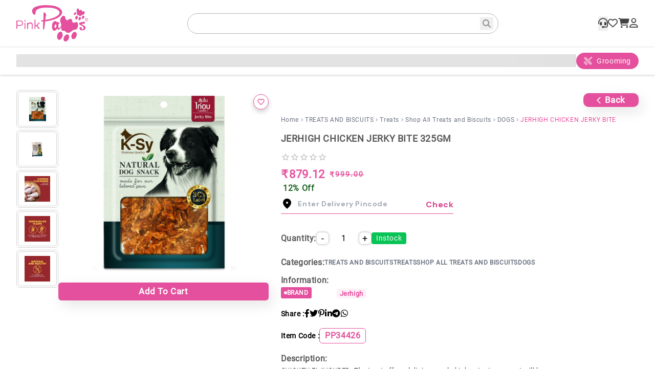

--- FILE ---
content_type: text/html; charset=utf-8
request_url: https://www.pinkpaws.co.in/product/jerhigh-chicken-jerky-bite-325gm/
body_size: 36756
content:
<!DOCTYPE html><html lang="en"><head><title>JERHIGH CHICKEN JERKY BITE 325GM</title><meta name="title" content="JERHIGH CHICKEN JERKY BITE 325GM"/><meta name="description" content="Wellcome to PinkPaws"/><meta name="keywords" content="Default keywords"/><meta property="og:title" content="JERHIGH CHICKEN JERKY BITE 325GM"/><meta property="og:description" content="Wellcome to PinkPaws"/><meta property="og:type" content="website"/><meta property="og:url" content="htpps://www.pinkpaws.co.in"/><meta property="og:image" content="https://www.pinkpaws.co.in/rest/uploads/products/548/b4a2f189-618e-44fe-b273-1e6898e487e2-.jpg"/><meta name="twitter:card" content="summary_large_image"/><meta name="twitter:title" content="JERHIGH CHICKEN JERKY BITE 325GM"/><meta name="twitter:description" content="Wellcome to PinkPaws"/><meta name="twitter:image" content="https://www.pinkpaws.co.in/rest/uploads/products/548/b4a2f189-618e-44fe-b273-1e6898e487e2-.jpg"/><link rel="icon" href="/favicon.ico"/><meta name="viewport" content="width=device-width, initial-scale=1"/><meta name="robots" content="index, follow, max-snippet:-1, max-image-preview:large, max-video-preview:-1"/><meta charSet="UTF-8"/><meta name="theme-color" content="#000000"/><link rel="canonical" href="https://www.pinkpaws.co.in/product/jerhigh-chicken-jerky-bite-325gm/"/><meta name="next-head-count" content="19"/><meta charSet="utf-8"/><link rel="icon" href="/favicon.ico" type="image/x-icon"/><link rel="icon" type="image/png" sizes="32x32" href="/assets/icon/favicon.png"/><meta name="viewport" content="width=device-width, initial-scale=1"/><meta name="google-site-verification" content="KkhiFOH2w5o5D1589UFOSq-wwjkKZAZUX0ZVEiEOhBw"/><link rel="icon" href="/favicon.ico" type="image/x-icon"/><link rel="icon" type="image/png" sizes="32x32" href="/assets/icon/favicon.png"/><link rel="stylesheet" href="https://cdnjs.cloudflare.com/ajax/libs/font-awesome/6.6.0/css/all.min.css"/><link rel="stylesheet" href="/assets/css/bootstrap.min.css"/><link rel="stylesheet" type="text/css" charSet="UTF-8" href="https://cdnjs.cloudflare.com/ajax/libs/slick-carousel/1.8.1/slick.min.css"/><link rel="stylesheet" type="text/css" href="https://cdnjs.cloudflare.com/ajax/libs/slick-carousel/1.8.1/slick-theme.min.css"/><link data-next-font="size-adjust" rel="preconnect" href="/" crossorigin="anonymous"/><link rel="preload" href="/_next/static/css/ddd752cefa9cdbe3.css" as="style"/><link rel="stylesheet" href="/_next/static/css/ddd752cefa9cdbe3.css" data-n-g=""/><noscript data-n-css=""></noscript><script defer="" nomodule="" src="/_next/static/chunks/polyfills-42372ed130431b0a.js"></script><script defer="" src="/_next/static/chunks/242-447b1271619e8bef.js"></script><script defer="" src="/_next/static/chunks/8916.6a7d5437b421fce9.js"></script><script defer="" src="/_next/static/chunks/6674.694dc6df894c2818.js"></script><script src="/_next/static/chunks/webpack-be79f551f9d73733.js" defer=""></script><script src="/_next/static/chunks/framework-945b357d4a851f4b.js" defer=""></script><script src="/_next/static/chunks/main-f2b5c8c018dddcc7.js" defer=""></script><script src="/_next/static/chunks/pages/_app-f3b9a2328ec5d2d9.js" defer=""></script><script src="/_next/static/chunks/fec483df-8e5ecaafbc864645.js" defer=""></script><script src="/_next/static/chunks/3153-8e128876d11a339e.js" defer=""></script><script src="/_next/static/chunks/3535-0afc91a8e84b9038.js" defer=""></script><script src="/_next/static/chunks/5675-30ee862418e8f892.js" defer=""></script><script src="/_next/static/chunks/3453-35cd92f73029905f.js" defer=""></script><script src="/_next/static/chunks/5527-6c7217623dde5d83.js" defer=""></script><script src="/_next/static/chunks/7311-399afcad34bebf3e.js" defer=""></script><script src="/_next/static/chunks/1038-2065eef907cac34e.js" defer=""></script><script src="/_next/static/chunks/3748-4d2f3c0681748c8e.js" defer=""></script><script src="/_next/static/chunks/4169-ecd8e785aa2116cd.js" defer=""></script><script src="/_next/static/chunks/2968-5b75e64bf45bc8ad.js" defer=""></script><script src="/_next/static/chunks/2800-63eaf11bf267ff31.js" defer=""></script><script src="/_next/static/chunks/4347-47840bbb6bd5ed18.js" defer=""></script><script src="/_next/static/chunks/1875-8179de0f2e69a07d.js" defer=""></script><script src="/_next/static/chunks/7776-5a4fc0b54ba87016.js" defer=""></script><script src="/_next/static/chunks/1290-866359789c9f4ca8.js" defer=""></script><script src="/_next/static/chunks/8607-9bfe902292ed2f63.js" defer=""></script><script src="/_next/static/chunks/1350-f0d77df20587aff3.js" defer=""></script><script src="/_next/static/chunks/235-e8553ee275bb10ff.js" defer=""></script><script src="/_next/static/chunks/6239-c54e5466aeca46ab.js" defer=""></script><script src="/_next/static/chunks/8619-d188399b2ef81647.js" defer=""></script><script src="/_next/static/chunks/60-3bb57e126262d8e9.js" defer=""></script><script src="/_next/static/chunks/9707-497a4203258aecfd.js" defer=""></script><script src="/_next/static/chunks/pages/product/%5Bslug%5D-e5ce8a0c4cf98a75.js" defer=""></script><script src="/_next/static/y9bkvteomZ0QwhcX6dwMT/_buildManifest.js" defer=""></script><script src="/_next/static/y9bkvteomZ0QwhcX6dwMT/_ssgManifest.js" defer=""></script></head><body><noscript><iframe src="https://www.googletagmanager.com/ns.html?id=GTM-TZGWRJTX" height="0" width="0" style="display:none;visibility:hidden"></iframe></noscript><div id="__next"><div class="mainclientdiv"><a class="right-14px z-index-999 btn-topmenu" href="javascript:void(0);"><span class="menu-bar"></span></a><header class="NewHome_newheader__MxeiW  "><div class="NewHome_tophead__40rI9"><div class="cust_container"><div class="NewHome_wraper__rsIx5"><div class="NewHome_logowrap__GRQJ0"><img alt="logo" loading="lazy" width="100" height="30" decoding="async" data-nimg="1" class="cursor-pointer" style="color:transparent" src="/_next/static/media/logo.3e36f394.png"/></div><div class="NewHome_headesearchbar__61IT0"><input type="text" class="form-control" placeholder=" " autoComplete="off" value=""/><button class="NewHome_searchbtn__x__lE"></button></div><ul class="NewHome_activity_wrap__IjMGs"><li class="false NewHome_home__RnONZ"><a class="NewHome_box__yEcLA" href="/"><i class="fa-solid fa-house"></i><span class="NewHome_menuname__PttiO">Home</span></a></li><li class="NewHome_support__u_mvu"><button class="NewHome_box__yEcLA"><i class="fa-solid fa-headset"></i><span class="NewHome_menuname__PttiO">Support</span></button></li><li class="false"><div class="NewHome_box__yEcLA cursor-pointer"><i class="fa-regular fa-heart"></i><span class="NewHome_menuname__PttiO">WhishList</span></div></li><li><div class="NewHome_box__yEcLA cursor-pointer"><i class="fa-solid fa-cart-shopping"></i><span class="NewHome_menuname__PttiO">Cart</span></div></li><li class="NewHome_grooming__xiWMc"><div class="NewHome_box__yEcLA cursor-pointer"><a target="_blank" class="NewHome_box__yEcLA" href="https://grooming.pinkpaws.co.in/"><i class="fa-solid fa-paw"></i><span class="NewHome_menuname__PttiO">Grooming</span></a></div></li><li class="false"><div class="NewHome_box__yEcLA cursor-pointer"><i class="fa-regular fa-user"></i><span class="NewHome_menuname__PttiO">Account</span></div></li></ul></div></div></div><div class="NewHome_bottomhead__yYQ04"><div class="cust_container"><div><ul class="NewHome_menulist__uPsPd"><style data-emotion="css 1kfvn5 animation-wiooy9">.css-1kfvn5{display:block;background-color:rgba(0, 0, 0, 0.11);height:1.2em;position:relative;overflow:hidden;-webkit-mask-image:-webkit-radial-gradient(white, black);}.css-1kfvn5::after{-webkit-animation:animation-wiooy9 2s linear 0.5s infinite;animation:animation-wiooy9 2s linear 0.5s infinite;background:linear-gradient(
          90deg,
          transparent,
          rgba(0, 0, 0, 0.04),
          transparent
        );content:'';position:absolute;-webkit-transform:translateX(-100%);-moz-transform:translateX(-100%);-ms-transform:translateX(-100%);transform:translateX(-100%);bottom:0;left:0;right:0;top:0;}@-webkit-keyframes animation-wiooy9{0%{-webkit-transform:translateX(-100%);-moz-transform:translateX(-100%);-ms-transform:translateX(-100%);transform:translateX(-100%);}50%{-webkit-transform:translateX(100%);-moz-transform:translateX(100%);-ms-transform:translateX(100%);transform:translateX(100%);}100%{-webkit-transform:translateX(100%);-moz-transform:translateX(100%);-ms-transform:translateX(100%);transform:translateX(100%);}}@keyframes animation-wiooy9{0%{-webkit-transform:translateX(-100%);-moz-transform:translateX(-100%);-ms-transform:translateX(-100%);transform:translateX(-100%);}50%{-webkit-transform:translateX(100%);-moz-transform:translateX(100%);-ms-transform:translateX(100%);transform:translateX(100%);}100%{-webkit-transform:translateX(100%);-moz-transform:translateX(100%);-ms-transform:translateX(100%);transform:translateX(100%);}}</style><span class="MuiSkeleton-root MuiSkeleton-rectangular MuiSkeleton-wave skeliton-2nd css-1kfvn5"></span><li><a target="_blank" class="NewHome_Groomingbtn__uQM8Q" href="https://grooming.pinkpaws.co.in/"> Grooming</a></li></ul></div><div id="NavMenu"><nav></nav></div></div></div><div></div></header><ul class="NewHome_activitystickyBottom__96Cuo NewHome_activity_wrap__IjMGs"><li class="false NewHome_home__RnONZ"><a class="NewHome_box__yEcLA" href="/"><i class="fa-solid fa-house"></i><span class="NewHome_menuname__PttiO">Home</span></a></li><li class="NewHome_support__u_mvu"><button class="NewHome_box__yEcLA"><i class="fa-solid fa-headset"></i><span class="NewHome_menuname__PttiO">Support</span></button></li><li class="false"><div class="NewHome_box__yEcLA cursor-pointer"><i class="fa-regular fa-heart"></i><span class="NewHome_menuname__PttiO">WhishList</span></div></li><li><div class="NewHome_box__yEcLA cursor-pointer"><i class="fa-solid fa-cart-shopping"></i><span class="NewHome_menuname__PttiO">Cart</span></div></li><li class="NewHome_grooming__xiWMc"><div class="NewHome_box__yEcLA cursor-pointer"><a target="_blank" class="NewHome_box__yEcLA" href="https://grooming.pinkpaws.co.in/"><i class="fa-solid fa-paw"></i><span class="NewHome_menuname__PttiO">Grooming</span></a></div></li><li class="false"><div class="NewHome_box__yEcLA cursor-pointer"><i class="fa-regular fa-user"></i><span class="NewHome_menuname__PttiO">Account</span></div></li></ul><div><h1 class="d-none">JERHIGH CHICKEN JERKY BITE 325GM</h1><div class="cust_container"><div class="for_mobile flex flex-wrap items-center gap-1 mb-2 text-[12px] text-gray-500 productDetailsbreadcrumb"><div class="flex items-center flex-wrap gap-1"><a class="hover:text-pink-500 transition-colors duration-200 flex items-center gap-1" href="/">Home</a><span class="flex items-center gap-1"><style data-emotion="css vubbuv">.css-vubbuv{-webkit-user-select:none;-moz-user-select:none;-ms-user-select:none;user-select:none;width:1em;height:1em;display:inline-block;fill:currentColor;-webkit-flex-shrink:0;-ms-flex-negative:0;flex-shrink:0;-webkit-transition:fill 200ms cubic-bezier(0.4, 0, 0.2, 1) 0ms;transition:fill 200ms cubic-bezier(0.4, 0, 0.2, 1) 0ms;font-size:1.5rem;}</style><svg class="MuiSvgIcon-root MuiSvgIcon-fontSizeMedium text-gray-400 css-vubbuv" focusable="false" aria-hidden="true" viewBox="0 0 24 24" data-testid="NavigateNextIcon" style="font-size:12px"><path d="M10 6 8.59 7.41 13.17 12l-4.58 4.59L10 18l6-6z"></path></svg><a class="hover:text-pink-500 transition-colors duration-200" href="/product_category/treats-and-biscuits/">TREATS AND BISCUITS</a></span><span class="flex items-center gap-1"><style data-emotion="css vubbuv">.css-vubbuv{-webkit-user-select:none;-moz-user-select:none;-ms-user-select:none;user-select:none;width:1em;height:1em;display:inline-block;fill:currentColor;-webkit-flex-shrink:0;-ms-flex-negative:0;flex-shrink:0;-webkit-transition:fill 200ms cubic-bezier(0.4, 0, 0.2, 1) 0ms;transition:fill 200ms cubic-bezier(0.4, 0, 0.2, 1) 0ms;font-size:1.5rem;}</style><svg class="MuiSvgIcon-root MuiSvgIcon-fontSizeMedium text-gray-400 css-vubbuv" focusable="false" aria-hidden="true" viewBox="0 0 24 24" data-testid="NavigateNextIcon" style="font-size:12px"><path d="M10 6 8.59 7.41 13.17 12l-4.58 4.59L10 18l6-6z"></path></svg><a class="hover:text-pink-500 transition-colors duration-200" href="/product_category/treats-treats-and-biscuits/">Treats</a></span><span class="flex items-center gap-1"><style data-emotion="css vubbuv">.css-vubbuv{-webkit-user-select:none;-moz-user-select:none;-ms-user-select:none;user-select:none;width:1em;height:1em;display:inline-block;fill:currentColor;-webkit-flex-shrink:0;-ms-flex-negative:0;flex-shrink:0;-webkit-transition:fill 200ms cubic-bezier(0.4, 0, 0.2, 1) 0ms;transition:fill 200ms cubic-bezier(0.4, 0, 0.2, 1) 0ms;font-size:1.5rem;}</style><svg class="MuiSvgIcon-root MuiSvgIcon-fontSizeMedium text-gray-400 css-vubbuv" focusable="false" aria-hidden="true" viewBox="0 0 24 24" data-testid="NavigateNextIcon" style="font-size:12px"><path d="M10 6 8.59 7.41 13.17 12l-4.58 4.59L10 18l6-6z"></path></svg><a class="hover:text-pink-500 transition-colors duration-200" href="/product_category/shop-all-treats-and-biscuits/">Shop All Treats and Biscuits</a></span><span class="flex items-center gap-1"><style data-emotion="css vubbuv">.css-vubbuv{-webkit-user-select:none;-moz-user-select:none;-ms-user-select:none;user-select:none;width:1em;height:1em;display:inline-block;fill:currentColor;-webkit-flex-shrink:0;-ms-flex-negative:0;flex-shrink:0;-webkit-transition:fill 200ms cubic-bezier(0.4, 0, 0.2, 1) 0ms;transition:fill 200ms cubic-bezier(0.4, 0, 0.2, 1) 0ms;font-size:1.5rem;}</style><svg class="MuiSvgIcon-root MuiSvgIcon-fontSizeMedium text-gray-400 css-vubbuv" focusable="false" aria-hidden="true" viewBox="0 0 24 24" data-testid="NavigateNextIcon" style="font-size:12px"><path d="M10 6 8.59 7.41 13.17 12l-4.58 4.59L10 18l6-6z"></path></svg><a class="hover:text-pink-500 transition-colors duration-200" href="/product_category/dogs/">DOGS</a></span><span class="flex items-center gap-1"><style data-emotion="css vubbuv">.css-vubbuv{-webkit-user-select:none;-moz-user-select:none;-ms-user-select:none;user-select:none;width:1em;height:1em;display:inline-block;fill:currentColor;-webkit-flex-shrink:0;-ms-flex-negative:0;flex-shrink:0;-webkit-transition:fill 200ms cubic-bezier(0.4, 0, 0.2, 1) 0ms;transition:fill 200ms cubic-bezier(0.4, 0, 0.2, 1) 0ms;font-size:1.5rem;}</style><svg class="MuiSvgIcon-root MuiSvgIcon-fontSizeMedium text-gray-400 css-vubbuv" focusable="false" aria-hidden="true" viewBox="0 0 24 24" data-testid="NavigateNextIcon" style="font-size:12px"><path d="M10 6 8.59 7.41 13.17 12l-4.58 4.59L10 18l6-6z"></path></svg><span class="text-pink-500 font-medium  max-w-[120px] sm:max-w-[100px]">JERHIGH CHICKEN JERKY BITE 325GM</span></span></div></div><div class="row mt-2"><div class="col-lg-5 col-12"><div class="product_details_new" id="pro-row"><div class="side_view"><style data-emotion="css 1vr8b6v">.css-1vr8b6v{overflow:hidden;min-height:48px;-webkit-overflow-scrolling:touch;display:-webkit-box;display:-webkit-flex;display:-ms-flexbox;display:flex;-webkit-flex-direction:column;-ms-flex-direction:column;flex-direction:column;border-right:1px solid;border-color:rgba(0, 0, 0, 0.12);}@media (max-width:599.95px){.css-1vr8b6v .MuiTabs-scrollButtons{display:none;}}</style><div class="MuiTabs-root MuiTabs-vertical border-0 h-60vh css-1vr8b6v"><style data-emotion="css oqr85h">.css-oqr85h{overflow-x:auto;overflow-y:hidden;scrollbar-width:none;}.css-oqr85h::-webkit-scrollbar{display:none;}</style><div style="width:99px;height:99px;position:absolute;top:-9999px;overflow:scroll" class="MuiTabs-hideScrollbar css-oqr85h"></div><style data-emotion="css ccrt04">.css-ccrt04{position:relative;display:inline-block;-webkit-flex:1 1 auto;-ms-flex:1 1 auto;flex:1 1 auto;white-space:nowrap;scrollbar-width:none;overflow-y:auto;overflow-x:hidden;}.css-ccrt04::-webkit-scrollbar{display:none;}</style><div class="MuiTabs-scroller MuiTabs-hideScrollbar MuiTabs-scrollableY css-ccrt04" style="overflow:hidden;margin-right:0"><style data-emotion="css j7qwjs">.css-j7qwjs{display:-webkit-box;display:-webkit-flex;display:-ms-flexbox;display:flex;-webkit-flex-direction:column;-ms-flex-direction:column;flex-direction:column;}</style><div aria-label="Vertical tabs example" aria-orientation="vertical" class="MuiTabs-flexContainer MuiTabs-flexContainerVertical css-j7qwjs" role="tablist"><div class="mb-1  cursor-pointer" style="border:1px solid #d4d4d4;border-radius:6px" textColor="primary" value="0"><img id="lazy-image" src="https://www.pinkpaws.co.in/rest/uploads/products/548/b4a2f189-618e-44fe-b273-1e6898e487e2-.jpg" alt="cart1" loading="lazy" width="200" height="400" class="pro-mg-new" sizes="(min-width: 200px) 50vw, 100vw"/></div><div class="mb-1  cursor-pointer" style="border:1px solid #d4d4d4;border-radius:6px" textColor="primary" value="1"><img id="lazy-image" src="https://www.pinkpaws.co.in/rest/uploads/products/548/K-sy-jerky-bite-2-Photoroom.png-Photoroom.jpg" alt="cart1" loading="lazy" width="200" height="400" class="pro-mg-new" sizes="(min-width: 200px) 50vw, 100vw"/></div><div class="mb-1  cursor-pointer" style="border:1px solid #d4d4d4;border-radius:6px" textColor="primary" value="2"><img id="lazy-image" src="https://www.pinkpaws.co.in/rest/uploads/products/548/zig0a1755_01.jpg" alt="cart1" loading="lazy" width="200" height="400" class="pro-mg-new" sizes="(min-width: 200px) 50vw, 100vw"/></div><div class="mb-1  cursor-pointer" style="border:1px solid #d4d4d4;border-radius:6px" textColor="primary" value="3"><img id="lazy-image" src="https://www.pinkpaws.co.in/rest/uploads/products/548/zig0a1755_04.jpg" alt="cart1" loading="lazy" width="200" height="400" class="pro-mg-new" sizes="(min-width: 200px) 50vw, 100vw"/></div><div class="mb-1  cursor-pointer" style="border:1px solid #d4d4d4;border-radius:6px" textColor="primary" value="4"><img id="lazy-image" src="https://www.pinkpaws.co.in/rest/uploads/products/548/zig0a1755_03.jpg" alt="cart1" loading="lazy" width="200" height="400" class="pro-mg-new" sizes="(min-width: 200px) 50vw, 100vw"/></div></div></div></div></div><div class="col-md-10 col-10" style="height:fit-content"><div class="relative"><div class="z-40" style="position:absolute;top:8px;right:0px;border-radius:50%;transition:all 0.3s ease-in-out;cursor:pointer;box-shadow:0px 4px 10px rgba(0, 0, 0, 0.2);pointer-events:auto"><a href="javascript:void(0);"><style data-emotion="css vubbuv">.css-vubbuv{-webkit-user-select:none;-moz-user-select:none;-ms-user-select:none;user-select:none;width:1em;height:1em;display:inline-block;fill:currentColor;-webkit-flex-shrink:0;-ms-flex-negative:0;flex-shrink:0;-webkit-transition:fill 200ms cubic-bezier(0.4, 0, 0.2, 1) 0ms;transition:fill 200ms cubic-bezier(0.4, 0, 0.2, 1) 0ms;font-size:1.5rem;}</style><svg class="MuiSvgIcon-root MuiSvgIcon-fontSizeMedium css-vubbuv" focusable="false" aria-hidden="true" viewBox="0 0 24 24" data-testid="FavoriteBorderIcon" style="font-size:30px;color:#e4509d;background-color:white;border:1px solid #e4509d;border-radius:50%;padding:6px;transition:all 0.2s ease-in-out" aria-label="Add to Wishlist"><path d="M16.5 3c-1.74 0-3.41.81-4.5 2.09C10.91 3.81 9.24 3 7.5 3 4.42 3 2 5.42 2 8.5c0 3.78 3.4 6.86 8.55 11.54L12 21.35l1.45-1.32C18.6 15.36 22 12.28 22 8.5 22 5.42 19.58 3 16.5 3m-4.4 15.55-.1.1-.1-.1C7.14 14.24 4 11.39 4 8.5 4 6.5 5.5 5 7.5 5c1.54 0 3.04.99 3.57 2.36h1.87C13.46 5.99 14.96 5 16.5 5c2 0 3.5 1.5 3.5 3.5 0 2.89-3.14 5.74-7.9 10.05"></path></svg><style data-emotion="css s9ggwg">.css-s9ggwg{z-index:1500;pointer-events:none;}.css-s9ggwg[data-popper-placement*="bottom"] .MuiTooltip-arrow{top:0;margin-top:-0.71em;}.css-s9ggwg[data-popper-placement*="bottom"] .MuiTooltip-arrow::before{transform-origin:0 100%;}.css-s9ggwg[data-popper-placement*="top"] .MuiTooltip-arrow{bottom:0;margin-bottom:-0.71em;}.css-s9ggwg[data-popper-placement*="top"] .MuiTooltip-arrow::before{transform-origin:100% 0;}.css-s9ggwg[data-popper-placement*="right"] .MuiTooltip-arrow{left:0;margin-left:-0.71em;height:1em;width:0.71em;}.css-s9ggwg[data-popper-placement*="right"] .MuiTooltip-arrow::before{transform-origin:100% 100%;}.css-s9ggwg[data-popper-placement*="left"] .MuiTooltip-arrow{right:0;margin-right:-0.71em;height:1em;width:0.71em;}.css-s9ggwg[data-popper-placement*="left"] .MuiTooltip-arrow::before{transform-origin:0 0;}</style><style data-emotion="css 1dkatbo">.css-1dkatbo{z-index:1500;pointer-events:none;}.css-1dkatbo[data-popper-placement*="bottom"] .MuiTooltip-arrow{top:0;margin-top:-0.71em;}.css-1dkatbo[data-popper-placement*="bottom"] .MuiTooltip-arrow::before{transform-origin:0 100%;}.css-1dkatbo[data-popper-placement*="top"] .MuiTooltip-arrow{bottom:0;margin-bottom:-0.71em;}.css-1dkatbo[data-popper-placement*="top"] .MuiTooltip-arrow::before{transform-origin:100% 0;}.css-1dkatbo[data-popper-placement*="right"] .MuiTooltip-arrow{left:0;margin-left:-0.71em;height:1em;width:0.71em;}.css-1dkatbo[data-popper-placement*="right"] .MuiTooltip-arrow::before{transform-origin:100% 100%;}.css-1dkatbo[data-popper-placement*="left"] .MuiTooltip-arrow{right:0;margin-right:-0.71em;height:1em;width:0.71em;}.css-1dkatbo[data-popper-placement*="left"] .MuiTooltip-arrow::before{transform-origin:0 0;}</style></a></div><div style="cursor:crosshair;width:auto;height:auto;font-size:0px;position:relative;-webkit-user-select:none"><img src="https://www.pinkpaws.co.in/rest/uploads/products/548/b4a2f189-618e-44fe-b273-1e6898e487e2-.jpg" alt="Zoomed product view" class="magnify-image" style="width:100%;height:auto;display:block;pointer-events:none"/><div><div style="width:100%;height:0px;top:0px;right:auto;bottom:auto;left:auto;display:block;background-color:rgba(0,0,0,.4);position:absolute;opacity:0;transition:opacity 300ms ease-in"></div><div style="width:0px;height:0px;top:0px;right:auto;bottom:auto;left:0px;display:block;background-color:rgba(0,0,0,.4);position:absolute;opacity:0;transition:opacity 300ms ease-in"></div><div style="width:0px;height:0px;top:0px;right:0px;bottom:auto;left:auto;display:block;background-color:rgba(0,0,0,.4);position:absolute;opacity:0;transition:opacity 300ms ease-in"></div><div style="width:100%;height:0px;top:0px;right:auto;bottom:auto;left:auto;display:block;background-color:rgba(0,0,0,.4);position:absolute;opacity:0;transition:opacity 300ms ease-in"></div></div></div></div><div class="row gx-2 mt-3"><div class="flex items-center justify-end w-full"><button class=" btn btn-primary button_detailsPage">Add To Cart</button></div></div></div></div></div><div class="col-lg-7  mt-4"><div class="w-100 flex flex-wrap items-center justify-end for_desktop mb-3"><button type="button" class="btn btn-primary py-0 flex items-center gap-1" style="border-radius:10px !important"><style data-emotion="css vubbuv">.css-vubbuv{-webkit-user-select:none;-moz-user-select:none;-ms-user-select:none;user-select:none;width:1em;height:1em;display:inline-block;fill:currentColor;-webkit-flex-shrink:0;-ms-flex-negative:0;flex-shrink:0;-webkit-transition:fill 200ms cubic-bezier(0.4, 0, 0.2, 1) 0ms;transition:fill 200ms cubic-bezier(0.4, 0, 0.2, 1) 0ms;font-size:1.5rem;}</style><svg class="MuiSvgIcon-root MuiSvgIcon-fontSizeMedium css-vubbuv" focusable="false" aria-hidden="true" viewBox="0 0 24 24" data-testid="ArrowBackIosIcon" style="font-size:16px;font-weight:700"><path d="M11.67 3.87 9.9 2.1 0 12l9.9 9.9 1.77-1.77L3.54 12z"></path></svg><span>Back</span></button></div><div class="for_desktop flex flex-wrap items-center gap-1 mb-2 text-[12px]"> <div class="flex items-center justify-between w-full flex-wrap"><div class="flex items-center gap-1"><p class="flex items-center  flex-wrap gap-1"><a class="text-gray-500 hover:text-pink-500 transition-colors duration-200" href="/">Home</a><style data-emotion="css vubbuv">.css-vubbuv{-webkit-user-select:none;-moz-user-select:none;-ms-user-select:none;user-select:none;width:1em;height:1em;display:inline-block;fill:currentColor;-webkit-flex-shrink:0;-ms-flex-negative:0;flex-shrink:0;-webkit-transition:fill 200ms cubic-bezier(0.4, 0, 0.2, 1) 0ms;transition:fill 200ms cubic-bezier(0.4, 0, 0.2, 1) 0ms;font-size:1.5rem;}</style><svg class="MuiSvgIcon-root MuiSvgIcon-fontSizeMedium text-gray-400 css-vubbuv" focusable="false" aria-hidden="true" viewBox="0 0 24 24" data-testid="NavigateNextIcon" style="font-size:12px"><path d="M10 6 8.59 7.41 13.17 12l-4.58 4.59L10 18l6-6z"></path></svg><span class="flex items-center gap-1"><a class="text-gray-500 hover:text-pink-500 transition-colors duration-200 whitespace-nowrap overflow-hidden text-ellipsis max-w-[150px]" href="/product_category/treats-and-biscuits/"><span>TREATS AND BISCUITS</span></a><style data-emotion="css vubbuv">.css-vubbuv{-webkit-user-select:none;-moz-user-select:none;-ms-user-select:none;user-select:none;width:1em;height:1em;display:inline-block;fill:currentColor;-webkit-flex-shrink:0;-ms-flex-negative:0;flex-shrink:0;-webkit-transition:fill 200ms cubic-bezier(0.4, 0, 0.2, 1) 0ms;transition:fill 200ms cubic-bezier(0.4, 0, 0.2, 1) 0ms;font-size:1.5rem;}</style><svg class="MuiSvgIcon-root MuiSvgIcon-fontSizeMedium text-gray-400 css-vubbuv" focusable="false" aria-hidden="true" viewBox="0 0 24 24" data-testid="NavigateNextIcon" style="font-size:12px"><path d="M10 6 8.59 7.41 13.17 12l-4.58 4.59L10 18l6-6z"></path></svg></span><span class="flex items-center gap-1"><a class="text-gray-500 hover:text-pink-500 transition-colors duration-200 whitespace-nowrap overflow-hidden text-ellipsis max-w-[150px]" href="/product_category/treats-treats-and-biscuits/"><span>Treats</span></a><style data-emotion="css vubbuv">.css-vubbuv{-webkit-user-select:none;-moz-user-select:none;-ms-user-select:none;user-select:none;width:1em;height:1em;display:inline-block;fill:currentColor;-webkit-flex-shrink:0;-ms-flex-negative:0;flex-shrink:0;-webkit-transition:fill 200ms cubic-bezier(0.4, 0, 0.2, 1) 0ms;transition:fill 200ms cubic-bezier(0.4, 0, 0.2, 1) 0ms;font-size:1.5rem;}</style><svg class="MuiSvgIcon-root MuiSvgIcon-fontSizeMedium text-gray-400 css-vubbuv" focusable="false" aria-hidden="true" viewBox="0 0 24 24" data-testid="NavigateNextIcon" style="font-size:12px"><path d="M10 6 8.59 7.41 13.17 12l-4.58 4.59L10 18l6-6z"></path></svg></span><span class="flex items-center gap-1"><a class="text-gray-500 hover:text-pink-500 transition-colors duration-200 whitespace-nowrap overflow-hidden text-ellipsis max-w-[150px]" href="/product_category/shop-all-treats-and-biscuits/"><span>Shop All Treats and Biscuits</span></a><style data-emotion="css vubbuv">.css-vubbuv{-webkit-user-select:none;-moz-user-select:none;-ms-user-select:none;user-select:none;width:1em;height:1em;display:inline-block;fill:currentColor;-webkit-flex-shrink:0;-ms-flex-negative:0;flex-shrink:0;-webkit-transition:fill 200ms cubic-bezier(0.4, 0, 0.2, 1) 0ms;transition:fill 200ms cubic-bezier(0.4, 0, 0.2, 1) 0ms;font-size:1.5rem;}</style><svg class="MuiSvgIcon-root MuiSvgIcon-fontSizeMedium text-gray-400 css-vubbuv" focusable="false" aria-hidden="true" viewBox="0 0 24 24" data-testid="NavigateNextIcon" style="font-size:12px"><path d="M10 6 8.59 7.41 13.17 12l-4.58 4.59L10 18l6-6z"></path></svg></span><span class="flex items-center gap-1"><a class="text-gray-500 hover:text-pink-500 transition-colors duration-200 whitespace-nowrap overflow-hidden text-ellipsis max-w-[150px]" href="/product_category/dogs/"><span>DOGS</span></a></span><span class="flex items-center gap-1 flex-shrink-0 w-[200px]"><style data-emotion="css vubbuv">.css-vubbuv{-webkit-user-select:none;-moz-user-select:none;-ms-user-select:none;user-select:none;width:1em;height:1em;display:inline-block;fill:currentColor;-webkit-flex-shrink:0;-ms-flex-negative:0;flex-shrink:0;-webkit-transition:fill 200ms cubic-bezier(0.4, 0, 0.2, 1) 0ms;transition:fill 200ms cubic-bezier(0.4, 0, 0.2, 1) 0ms;font-size:1.5rem;}</style><svg class="MuiSvgIcon-root MuiSvgIcon-fontSizeMedium text-gray-400 css-vubbuv" focusable="false" aria-hidden="true" viewBox="0 0 24 24" data-testid="NavigateNextIcon" style="font-size:12px"><path d="M10 6 8.59 7.41 13.17 12l-4.58 4.59L10 18l6-6z"></path></svg><span class="text-pink-500 font-medium truncate overflow-hidden " title="JERHIGH CHICKEN JERKY BITE 325GM">JERHIGH CHICKEN JERKY BITE 325GM</span></span></p></div></div></div><h3 class="pro-title mb-0">JERHIGH CHICKEN JERKY BITE 325GM</h3><div class="flex items-center gap-2 py-2"><style data-emotion="css 18zsr3k">.css-18zsr3k{display:-webkit-box;display:-webkit-flex;display:-ms-flexbox;display:flex;-webkit-flex-direction:column;-ms-flex-direction:column;flex-direction:column;}.css-18zsr3k>:not(style):not(style){margin:0;}.css-18zsr3k>:not(style)~:not(style){margin-top:8px;}</style><div class="MuiStack-root css-18zsr3k"><style data-emotion="css 13bzl8j">.css-13bzl8j{display:-webkit-inline-box;display:-webkit-inline-flex;display:-ms-inline-flexbox;display:inline-flex;position:relative;font-size:1.125rem;color:#faaf00;cursor:pointer;text-align:left;width:-webkit-min-content;width:-moz-min-content;width:min-content;-webkit-tap-highlight-color:transparent;pointer-events:none;}.css-13bzl8j.Mui-disabled{opacity:0.38;pointer-events:none;}.css-13bzl8j.Mui-focusVisible .MuiRating-iconActive{outline:1px solid #999;}.css-13bzl8j .MuiRating-visuallyHidden{border:0;clip:rect(0 0 0 0);height:1px;margin:-1px;overflow:hidden;padding:0;position:absolute;white-space:nowrap;width:1px;}</style><span class="MuiRating-root MuiRating-sizeSmall Mui-readOnly MuiRating-readOnly css-13bzl8j" role="img" aria-label="0 Stars"><style data-emotion="css 79elbk">.css-79elbk{position:relative;}</style><span class="MuiRating-decimal css-79elbk"><span style="width:0%;overflow:hidden;position:absolute"><style data-emotion="css 1xh6k8t">.css-1xh6k8t{display:-webkit-box;display:-webkit-flex;display:-ms-flexbox;display:flex;-webkit-transition:-webkit-transform 150ms cubic-bezier(0.4, 0, 0.2, 1) 0ms;transition:transform 150ms cubic-bezier(0.4, 0, 0.2, 1) 0ms;pointer-events:none;color:rgba(0, 0, 0, 0.26);}</style><span class="MuiRating-icon MuiRating-iconEmpty css-1xh6k8t"><style data-emotion="css 1cw4hi4">.css-1cw4hi4{-webkit-user-select:none;-moz-user-select:none;-ms-user-select:none;user-select:none;width:1em;height:1em;display:inline-block;fill:currentColor;-webkit-flex-shrink:0;-ms-flex-negative:0;flex-shrink:0;-webkit-transition:fill 200ms cubic-bezier(0.4, 0, 0.2, 1) 0ms;transition:fill 200ms cubic-bezier(0.4, 0, 0.2, 1) 0ms;font-size:inherit;}</style><svg class="MuiSvgIcon-root MuiSvgIcon-fontSizeInherit css-1cw4hi4" focusable="false" aria-hidden="true" viewBox="0 0 24 24" data-testid="StarBorderIcon"><path d="M22 9.24l-7.19-.62L12 2 9.19 8.63 2 9.24l5.46 4.73L5.82 21 12 17.27 18.18 21l-1.63-7.03L22 9.24zM12 15.4l-3.76 2.27 1-4.28-3.32-2.88 4.38-.38L12 6.1l1.71 4.04 4.38.38-3.32 2.88 1 4.28L12 15.4z"></path></svg></span></span><span style="width:0%;overflow:hidden;position:absolute"><span class="MuiRating-icon MuiRating-iconEmpty css-1xh6k8t"><svg class="MuiSvgIcon-root MuiSvgIcon-fontSizeInherit css-1cw4hi4" focusable="false" aria-hidden="true" viewBox="0 0 24 24" data-testid="StarBorderIcon"><path d="M22 9.24l-7.19-.62L12 2 9.19 8.63 2 9.24l5.46 4.73L5.82 21 12 17.27 18.18 21l-1.63-7.03L22 9.24zM12 15.4l-3.76 2.27 1-4.28-3.32-2.88 4.38-.38L12 6.1l1.71 4.04 4.38.38-3.32 2.88 1 4.28L12 15.4z"></path></svg></span></span><span style="width:0%;overflow:hidden;position:absolute"><span class="MuiRating-icon MuiRating-iconEmpty css-1xh6k8t"><svg class="MuiSvgIcon-root MuiSvgIcon-fontSizeInherit css-1cw4hi4" focusable="false" aria-hidden="true" viewBox="0 0 24 24" data-testid="StarBorderIcon"><path d="M22 9.24l-7.19-.62L12 2 9.19 8.63 2 9.24l5.46 4.73L5.82 21 12 17.27 18.18 21l-1.63-7.03L22 9.24zM12 15.4l-3.76 2.27 1-4.28-3.32-2.88 4.38-.38L12 6.1l1.71 4.04 4.38.38-3.32 2.88 1 4.28L12 15.4z"></path></svg></span></span><span style="width:0%;overflow:hidden;position:absolute"><span class="MuiRating-icon MuiRating-iconEmpty css-1xh6k8t"><svg class="MuiSvgIcon-root MuiSvgIcon-fontSizeInherit css-1cw4hi4" focusable="false" aria-hidden="true" viewBox="0 0 24 24" data-testid="StarBorderIcon"><path d="M22 9.24l-7.19-.62L12 2 9.19 8.63 2 9.24l5.46 4.73L5.82 21 12 17.27 18.18 21l-1.63-7.03L22 9.24zM12 15.4l-3.76 2.27 1-4.28-3.32-2.88 4.38-.38L12 6.1l1.71 4.04 4.38.38-3.32 2.88 1 4.28L12 15.4z"></path></svg></span></span><span style="width:0%;overflow:hidden;position:absolute"><span class="MuiRating-icon MuiRating-iconEmpty css-1xh6k8t"><svg class="MuiSvgIcon-root MuiSvgIcon-fontSizeInherit css-1cw4hi4" focusable="false" aria-hidden="true" viewBox="0 0 24 24" data-testid="StarBorderIcon"><path d="M22 9.24l-7.19-.62L12 2 9.19 8.63 2 9.24l5.46 4.73L5.82 21 12 17.27 18.18 21l-1.63-7.03L22 9.24zM12 15.4l-3.76 2.27 1-4.28-3.32-2.88 4.38-.38L12 6.1l1.71 4.04 4.38.38-3.32 2.88 1 4.28L12 15.4z"></path></svg></span></span><span style="width:0%;overflow:hidden;position:absolute"><span class="MuiRating-icon MuiRating-iconEmpty css-1xh6k8t"><svg class="MuiSvgIcon-root MuiSvgIcon-fontSizeInherit css-1cw4hi4" focusable="false" aria-hidden="true" viewBox="0 0 24 24" data-testid="StarBorderIcon"><path d="M22 9.24l-7.19-.62L12 2 9.19 8.63 2 9.24l5.46 4.73L5.82 21 12 17.27 18.18 21l-1.63-7.03L22 9.24zM12 15.4l-3.76 2.27 1-4.28-3.32-2.88 4.38-.38L12 6.1l1.71 4.04 4.38.38-3.32 2.88 1 4.28L12 15.4z"></path></svg></span></span><span style="width:0%;overflow:hidden;position:absolute"><span class="MuiRating-icon MuiRating-iconEmpty css-1xh6k8t"><svg class="MuiSvgIcon-root MuiSvgIcon-fontSizeInherit css-1cw4hi4" focusable="false" aria-hidden="true" viewBox="0 0 24 24" data-testid="StarBorderIcon"><path d="M22 9.24l-7.19-.62L12 2 9.19 8.63 2 9.24l5.46 4.73L5.82 21 12 17.27 18.18 21l-1.63-7.03L22 9.24zM12 15.4l-3.76 2.27 1-4.28-3.32-2.88 4.38-.38L12 6.1l1.71 4.04 4.38.38-3.32 2.88 1 4.28L12 15.4z"></path></svg></span></span><span style="width:0%;overflow:hidden;position:absolute"><span class="MuiRating-icon MuiRating-iconEmpty css-1xh6k8t"><svg class="MuiSvgIcon-root MuiSvgIcon-fontSizeInherit css-1cw4hi4" focusable="false" aria-hidden="true" viewBox="0 0 24 24" data-testid="StarBorderIcon"><path d="M22 9.24l-7.19-.62L12 2 9.19 8.63 2 9.24l5.46 4.73L5.82 21 12 17.27 18.18 21l-1.63-7.03L22 9.24zM12 15.4l-3.76 2.27 1-4.28-3.32-2.88 4.38-.38L12 6.1l1.71 4.04 4.38.38-3.32 2.88 1 4.28L12 15.4z"></path></svg></span></span><span style="width:0%;overflow:hidden;position:absolute"><span class="MuiRating-icon MuiRating-iconEmpty css-1xh6k8t"><svg class="MuiSvgIcon-root MuiSvgIcon-fontSizeInherit css-1cw4hi4" focusable="false" aria-hidden="true" viewBox="0 0 24 24" data-testid="StarBorderIcon"><path d="M22 9.24l-7.19-.62L12 2 9.19 8.63 2 9.24l5.46 4.73L5.82 21 12 17.27 18.18 21l-1.63-7.03L22 9.24zM12 15.4l-3.76 2.27 1-4.28-3.32-2.88 4.38-.38L12 6.1l1.71 4.04 4.38.38-3.32 2.88 1 4.28L12 15.4z"></path></svg></span></span><span><span class="MuiRating-icon MuiRating-iconEmpty css-1xh6k8t"><svg class="MuiSvgIcon-root MuiSvgIcon-fontSizeInherit css-1cw4hi4" focusable="false" aria-hidden="true" viewBox="0 0 24 24" data-testid="StarBorderIcon"><path d="M22 9.24l-7.19-.62L12 2 9.19 8.63 2 9.24l5.46 4.73L5.82 21 12 17.27 18.18 21l-1.63-7.03L22 9.24zM12 15.4l-3.76 2.27 1-4.28-3.32-2.88 4.38-.38L12 6.1l1.71 4.04 4.38.38-3.32 2.88 1 4.28L12 15.4z"></path></svg></span></span></span><span class="MuiRating-decimal css-79elbk"><span style="width:0%;overflow:hidden;position:absolute"><span class="MuiRating-icon MuiRating-iconEmpty css-1xh6k8t"><svg class="MuiSvgIcon-root MuiSvgIcon-fontSizeInherit css-1cw4hi4" focusable="false" aria-hidden="true" viewBox="0 0 24 24" data-testid="StarBorderIcon"><path d="M22 9.24l-7.19-.62L12 2 9.19 8.63 2 9.24l5.46 4.73L5.82 21 12 17.27 18.18 21l-1.63-7.03L22 9.24zM12 15.4l-3.76 2.27 1-4.28-3.32-2.88 4.38-.38L12 6.1l1.71 4.04 4.38.38-3.32 2.88 1 4.28L12 15.4z"></path></svg></span></span><span style="width:0%;overflow:hidden;position:absolute"><span class="MuiRating-icon MuiRating-iconEmpty css-1xh6k8t"><svg class="MuiSvgIcon-root MuiSvgIcon-fontSizeInherit css-1cw4hi4" focusable="false" aria-hidden="true" viewBox="0 0 24 24" data-testid="StarBorderIcon"><path d="M22 9.24l-7.19-.62L12 2 9.19 8.63 2 9.24l5.46 4.73L5.82 21 12 17.27 18.18 21l-1.63-7.03L22 9.24zM12 15.4l-3.76 2.27 1-4.28-3.32-2.88 4.38-.38L12 6.1l1.71 4.04 4.38.38-3.32 2.88 1 4.28L12 15.4z"></path></svg></span></span><span style="width:0%;overflow:hidden;position:absolute"><span class="MuiRating-icon MuiRating-iconEmpty css-1xh6k8t"><svg class="MuiSvgIcon-root MuiSvgIcon-fontSizeInherit css-1cw4hi4" focusable="false" aria-hidden="true" viewBox="0 0 24 24" data-testid="StarBorderIcon"><path d="M22 9.24l-7.19-.62L12 2 9.19 8.63 2 9.24l5.46 4.73L5.82 21 12 17.27 18.18 21l-1.63-7.03L22 9.24zM12 15.4l-3.76 2.27 1-4.28-3.32-2.88 4.38-.38L12 6.1l1.71 4.04 4.38.38-3.32 2.88 1 4.28L12 15.4z"></path></svg></span></span><span style="width:0%;overflow:hidden;position:absolute"><span class="MuiRating-icon MuiRating-iconEmpty css-1xh6k8t"><svg class="MuiSvgIcon-root MuiSvgIcon-fontSizeInherit css-1cw4hi4" focusable="false" aria-hidden="true" viewBox="0 0 24 24" data-testid="StarBorderIcon"><path d="M22 9.24l-7.19-.62L12 2 9.19 8.63 2 9.24l5.46 4.73L5.82 21 12 17.27 18.18 21l-1.63-7.03L22 9.24zM12 15.4l-3.76 2.27 1-4.28-3.32-2.88 4.38-.38L12 6.1l1.71 4.04 4.38.38-3.32 2.88 1 4.28L12 15.4z"></path></svg></span></span><span style="width:0%;overflow:hidden;position:absolute"><span class="MuiRating-icon MuiRating-iconEmpty css-1xh6k8t"><svg class="MuiSvgIcon-root MuiSvgIcon-fontSizeInherit css-1cw4hi4" focusable="false" aria-hidden="true" viewBox="0 0 24 24" data-testid="StarBorderIcon"><path d="M22 9.24l-7.19-.62L12 2 9.19 8.63 2 9.24l5.46 4.73L5.82 21 12 17.27 18.18 21l-1.63-7.03L22 9.24zM12 15.4l-3.76 2.27 1-4.28-3.32-2.88 4.38-.38L12 6.1l1.71 4.04 4.38.38-3.32 2.88 1 4.28L12 15.4z"></path></svg></span></span><span style="width:0%;overflow:hidden;position:absolute"><span class="MuiRating-icon MuiRating-iconEmpty css-1xh6k8t"><svg class="MuiSvgIcon-root MuiSvgIcon-fontSizeInherit css-1cw4hi4" focusable="false" aria-hidden="true" viewBox="0 0 24 24" data-testid="StarBorderIcon"><path d="M22 9.24l-7.19-.62L12 2 9.19 8.63 2 9.24l5.46 4.73L5.82 21 12 17.27 18.18 21l-1.63-7.03L22 9.24zM12 15.4l-3.76 2.27 1-4.28-3.32-2.88 4.38-.38L12 6.1l1.71 4.04 4.38.38-3.32 2.88 1 4.28L12 15.4z"></path></svg></span></span><span style="width:0%;overflow:hidden;position:absolute"><span class="MuiRating-icon MuiRating-iconEmpty css-1xh6k8t"><svg class="MuiSvgIcon-root MuiSvgIcon-fontSizeInherit css-1cw4hi4" focusable="false" aria-hidden="true" viewBox="0 0 24 24" data-testid="StarBorderIcon"><path d="M22 9.24l-7.19-.62L12 2 9.19 8.63 2 9.24l5.46 4.73L5.82 21 12 17.27 18.18 21l-1.63-7.03L22 9.24zM12 15.4l-3.76 2.27 1-4.28-3.32-2.88 4.38-.38L12 6.1l1.71 4.04 4.38.38-3.32 2.88 1 4.28L12 15.4z"></path></svg></span></span><span style="width:0%;overflow:hidden;position:absolute"><span class="MuiRating-icon MuiRating-iconEmpty css-1xh6k8t"><svg class="MuiSvgIcon-root MuiSvgIcon-fontSizeInherit css-1cw4hi4" focusable="false" aria-hidden="true" viewBox="0 0 24 24" data-testid="StarBorderIcon"><path d="M22 9.24l-7.19-.62L12 2 9.19 8.63 2 9.24l5.46 4.73L5.82 21 12 17.27 18.18 21l-1.63-7.03L22 9.24zM12 15.4l-3.76 2.27 1-4.28-3.32-2.88 4.38-.38L12 6.1l1.71 4.04 4.38.38-3.32 2.88 1 4.28L12 15.4z"></path></svg></span></span><span style="width:0%;overflow:hidden;position:absolute"><span class="MuiRating-icon MuiRating-iconEmpty css-1xh6k8t"><svg class="MuiSvgIcon-root MuiSvgIcon-fontSizeInherit css-1cw4hi4" focusable="false" aria-hidden="true" viewBox="0 0 24 24" data-testid="StarBorderIcon"><path d="M22 9.24l-7.19-.62L12 2 9.19 8.63 2 9.24l5.46 4.73L5.82 21 12 17.27 18.18 21l-1.63-7.03L22 9.24zM12 15.4l-3.76 2.27 1-4.28-3.32-2.88 4.38-.38L12 6.1l1.71 4.04 4.38.38-3.32 2.88 1 4.28L12 15.4z"></path></svg></span></span><span><span class="MuiRating-icon MuiRating-iconEmpty css-1xh6k8t"><svg class="MuiSvgIcon-root MuiSvgIcon-fontSizeInherit css-1cw4hi4" focusable="false" aria-hidden="true" viewBox="0 0 24 24" data-testid="StarBorderIcon"><path d="M22 9.24l-7.19-.62L12 2 9.19 8.63 2 9.24l5.46 4.73L5.82 21 12 17.27 18.18 21l-1.63-7.03L22 9.24zM12 15.4l-3.76 2.27 1-4.28-3.32-2.88 4.38-.38L12 6.1l1.71 4.04 4.38.38-3.32 2.88 1 4.28L12 15.4z"></path></svg></span></span></span><span class="MuiRating-decimal css-79elbk"><span style="width:0%;overflow:hidden;position:absolute"><span class="MuiRating-icon MuiRating-iconEmpty css-1xh6k8t"><svg class="MuiSvgIcon-root MuiSvgIcon-fontSizeInherit css-1cw4hi4" focusable="false" aria-hidden="true" viewBox="0 0 24 24" data-testid="StarBorderIcon"><path d="M22 9.24l-7.19-.62L12 2 9.19 8.63 2 9.24l5.46 4.73L5.82 21 12 17.27 18.18 21l-1.63-7.03L22 9.24zM12 15.4l-3.76 2.27 1-4.28-3.32-2.88 4.38-.38L12 6.1l1.71 4.04 4.38.38-3.32 2.88 1 4.28L12 15.4z"></path></svg></span></span><span style="width:0%;overflow:hidden;position:absolute"><span class="MuiRating-icon MuiRating-iconEmpty css-1xh6k8t"><svg class="MuiSvgIcon-root MuiSvgIcon-fontSizeInherit css-1cw4hi4" focusable="false" aria-hidden="true" viewBox="0 0 24 24" data-testid="StarBorderIcon"><path d="M22 9.24l-7.19-.62L12 2 9.19 8.63 2 9.24l5.46 4.73L5.82 21 12 17.27 18.18 21l-1.63-7.03L22 9.24zM12 15.4l-3.76 2.27 1-4.28-3.32-2.88 4.38-.38L12 6.1l1.71 4.04 4.38.38-3.32 2.88 1 4.28L12 15.4z"></path></svg></span></span><span style="width:0%;overflow:hidden;position:absolute"><span class="MuiRating-icon MuiRating-iconEmpty css-1xh6k8t"><svg class="MuiSvgIcon-root MuiSvgIcon-fontSizeInherit css-1cw4hi4" focusable="false" aria-hidden="true" viewBox="0 0 24 24" data-testid="StarBorderIcon"><path d="M22 9.24l-7.19-.62L12 2 9.19 8.63 2 9.24l5.46 4.73L5.82 21 12 17.27 18.18 21l-1.63-7.03L22 9.24zM12 15.4l-3.76 2.27 1-4.28-3.32-2.88 4.38-.38L12 6.1l1.71 4.04 4.38.38-3.32 2.88 1 4.28L12 15.4z"></path></svg></span></span><span style="width:0%;overflow:hidden;position:absolute"><span class="MuiRating-icon MuiRating-iconEmpty css-1xh6k8t"><svg class="MuiSvgIcon-root MuiSvgIcon-fontSizeInherit css-1cw4hi4" focusable="false" aria-hidden="true" viewBox="0 0 24 24" data-testid="StarBorderIcon"><path d="M22 9.24l-7.19-.62L12 2 9.19 8.63 2 9.24l5.46 4.73L5.82 21 12 17.27 18.18 21l-1.63-7.03L22 9.24zM12 15.4l-3.76 2.27 1-4.28-3.32-2.88 4.38-.38L12 6.1l1.71 4.04 4.38.38-3.32 2.88 1 4.28L12 15.4z"></path></svg></span></span><span style="width:0%;overflow:hidden;position:absolute"><span class="MuiRating-icon MuiRating-iconEmpty css-1xh6k8t"><svg class="MuiSvgIcon-root MuiSvgIcon-fontSizeInherit css-1cw4hi4" focusable="false" aria-hidden="true" viewBox="0 0 24 24" data-testid="StarBorderIcon"><path d="M22 9.24l-7.19-.62L12 2 9.19 8.63 2 9.24l5.46 4.73L5.82 21 12 17.27 18.18 21l-1.63-7.03L22 9.24zM12 15.4l-3.76 2.27 1-4.28-3.32-2.88 4.38-.38L12 6.1l1.71 4.04 4.38.38-3.32 2.88 1 4.28L12 15.4z"></path></svg></span></span><span style="width:0%;overflow:hidden;position:absolute"><span class="MuiRating-icon MuiRating-iconEmpty css-1xh6k8t"><svg class="MuiSvgIcon-root MuiSvgIcon-fontSizeInherit css-1cw4hi4" focusable="false" aria-hidden="true" viewBox="0 0 24 24" data-testid="StarBorderIcon"><path d="M22 9.24l-7.19-.62L12 2 9.19 8.63 2 9.24l5.46 4.73L5.82 21 12 17.27 18.18 21l-1.63-7.03L22 9.24zM12 15.4l-3.76 2.27 1-4.28-3.32-2.88 4.38-.38L12 6.1l1.71 4.04 4.38.38-3.32 2.88 1 4.28L12 15.4z"></path></svg></span></span><span style="width:0%;overflow:hidden;position:absolute"><span class="MuiRating-icon MuiRating-iconEmpty css-1xh6k8t"><svg class="MuiSvgIcon-root MuiSvgIcon-fontSizeInherit css-1cw4hi4" focusable="false" aria-hidden="true" viewBox="0 0 24 24" data-testid="StarBorderIcon"><path d="M22 9.24l-7.19-.62L12 2 9.19 8.63 2 9.24l5.46 4.73L5.82 21 12 17.27 18.18 21l-1.63-7.03L22 9.24zM12 15.4l-3.76 2.27 1-4.28-3.32-2.88 4.38-.38L12 6.1l1.71 4.04 4.38.38-3.32 2.88 1 4.28L12 15.4z"></path></svg></span></span><span style="width:0%;overflow:hidden;position:absolute"><span class="MuiRating-icon MuiRating-iconEmpty css-1xh6k8t"><svg class="MuiSvgIcon-root MuiSvgIcon-fontSizeInherit css-1cw4hi4" focusable="false" aria-hidden="true" viewBox="0 0 24 24" data-testid="StarBorderIcon"><path d="M22 9.24l-7.19-.62L12 2 9.19 8.63 2 9.24l5.46 4.73L5.82 21 12 17.27 18.18 21l-1.63-7.03L22 9.24zM12 15.4l-3.76 2.27 1-4.28-3.32-2.88 4.38-.38L12 6.1l1.71 4.04 4.38.38-3.32 2.88 1 4.28L12 15.4z"></path></svg></span></span><span style="width:0%;overflow:hidden;position:absolute"><span class="MuiRating-icon MuiRating-iconEmpty css-1xh6k8t"><svg class="MuiSvgIcon-root MuiSvgIcon-fontSizeInherit css-1cw4hi4" focusable="false" aria-hidden="true" viewBox="0 0 24 24" data-testid="StarBorderIcon"><path d="M22 9.24l-7.19-.62L12 2 9.19 8.63 2 9.24l5.46 4.73L5.82 21 12 17.27 18.18 21l-1.63-7.03L22 9.24zM12 15.4l-3.76 2.27 1-4.28-3.32-2.88 4.38-.38L12 6.1l1.71 4.04 4.38.38-3.32 2.88 1 4.28L12 15.4z"></path></svg></span></span><span><span class="MuiRating-icon MuiRating-iconEmpty css-1xh6k8t"><svg class="MuiSvgIcon-root MuiSvgIcon-fontSizeInherit css-1cw4hi4" focusable="false" aria-hidden="true" viewBox="0 0 24 24" data-testid="StarBorderIcon"><path d="M22 9.24l-7.19-.62L12 2 9.19 8.63 2 9.24l5.46 4.73L5.82 21 12 17.27 18.18 21l-1.63-7.03L22 9.24zM12 15.4l-3.76 2.27 1-4.28-3.32-2.88 4.38-.38L12 6.1l1.71 4.04 4.38.38-3.32 2.88 1 4.28L12 15.4z"></path></svg></span></span></span><span class="MuiRating-decimal css-79elbk"><span style="width:0%;overflow:hidden;position:absolute"><span class="MuiRating-icon MuiRating-iconEmpty css-1xh6k8t"><svg class="MuiSvgIcon-root MuiSvgIcon-fontSizeInherit css-1cw4hi4" focusable="false" aria-hidden="true" viewBox="0 0 24 24" data-testid="StarBorderIcon"><path d="M22 9.24l-7.19-.62L12 2 9.19 8.63 2 9.24l5.46 4.73L5.82 21 12 17.27 18.18 21l-1.63-7.03L22 9.24zM12 15.4l-3.76 2.27 1-4.28-3.32-2.88 4.38-.38L12 6.1l1.71 4.04 4.38.38-3.32 2.88 1 4.28L12 15.4z"></path></svg></span></span><span style="width:0%;overflow:hidden;position:absolute"><span class="MuiRating-icon MuiRating-iconEmpty css-1xh6k8t"><svg class="MuiSvgIcon-root MuiSvgIcon-fontSizeInherit css-1cw4hi4" focusable="false" aria-hidden="true" viewBox="0 0 24 24" data-testid="StarBorderIcon"><path d="M22 9.24l-7.19-.62L12 2 9.19 8.63 2 9.24l5.46 4.73L5.82 21 12 17.27 18.18 21l-1.63-7.03L22 9.24zM12 15.4l-3.76 2.27 1-4.28-3.32-2.88 4.38-.38L12 6.1l1.71 4.04 4.38.38-3.32 2.88 1 4.28L12 15.4z"></path></svg></span></span><span style="width:0%;overflow:hidden;position:absolute"><span class="MuiRating-icon MuiRating-iconEmpty css-1xh6k8t"><svg class="MuiSvgIcon-root MuiSvgIcon-fontSizeInherit css-1cw4hi4" focusable="false" aria-hidden="true" viewBox="0 0 24 24" data-testid="StarBorderIcon"><path d="M22 9.24l-7.19-.62L12 2 9.19 8.63 2 9.24l5.46 4.73L5.82 21 12 17.27 18.18 21l-1.63-7.03L22 9.24zM12 15.4l-3.76 2.27 1-4.28-3.32-2.88 4.38-.38L12 6.1l1.71 4.04 4.38.38-3.32 2.88 1 4.28L12 15.4z"></path></svg></span></span><span style="width:0%;overflow:hidden;position:absolute"><span class="MuiRating-icon MuiRating-iconEmpty css-1xh6k8t"><svg class="MuiSvgIcon-root MuiSvgIcon-fontSizeInherit css-1cw4hi4" focusable="false" aria-hidden="true" viewBox="0 0 24 24" data-testid="StarBorderIcon"><path d="M22 9.24l-7.19-.62L12 2 9.19 8.63 2 9.24l5.46 4.73L5.82 21 12 17.27 18.18 21l-1.63-7.03L22 9.24zM12 15.4l-3.76 2.27 1-4.28-3.32-2.88 4.38-.38L12 6.1l1.71 4.04 4.38.38-3.32 2.88 1 4.28L12 15.4z"></path></svg></span></span><span style="width:0%;overflow:hidden;position:absolute"><span class="MuiRating-icon MuiRating-iconEmpty css-1xh6k8t"><svg class="MuiSvgIcon-root MuiSvgIcon-fontSizeInherit css-1cw4hi4" focusable="false" aria-hidden="true" viewBox="0 0 24 24" data-testid="StarBorderIcon"><path d="M22 9.24l-7.19-.62L12 2 9.19 8.63 2 9.24l5.46 4.73L5.82 21 12 17.27 18.18 21l-1.63-7.03L22 9.24zM12 15.4l-3.76 2.27 1-4.28-3.32-2.88 4.38-.38L12 6.1l1.71 4.04 4.38.38-3.32 2.88 1 4.28L12 15.4z"></path></svg></span></span><span style="width:0%;overflow:hidden;position:absolute"><span class="MuiRating-icon MuiRating-iconEmpty css-1xh6k8t"><svg class="MuiSvgIcon-root MuiSvgIcon-fontSizeInherit css-1cw4hi4" focusable="false" aria-hidden="true" viewBox="0 0 24 24" data-testid="StarBorderIcon"><path d="M22 9.24l-7.19-.62L12 2 9.19 8.63 2 9.24l5.46 4.73L5.82 21 12 17.27 18.18 21l-1.63-7.03L22 9.24zM12 15.4l-3.76 2.27 1-4.28-3.32-2.88 4.38-.38L12 6.1l1.71 4.04 4.38.38-3.32 2.88 1 4.28L12 15.4z"></path></svg></span></span><span style="width:0%;overflow:hidden;position:absolute"><span class="MuiRating-icon MuiRating-iconEmpty css-1xh6k8t"><svg class="MuiSvgIcon-root MuiSvgIcon-fontSizeInherit css-1cw4hi4" focusable="false" aria-hidden="true" viewBox="0 0 24 24" data-testid="StarBorderIcon"><path d="M22 9.24l-7.19-.62L12 2 9.19 8.63 2 9.24l5.46 4.73L5.82 21 12 17.27 18.18 21l-1.63-7.03L22 9.24zM12 15.4l-3.76 2.27 1-4.28-3.32-2.88 4.38-.38L12 6.1l1.71 4.04 4.38.38-3.32 2.88 1 4.28L12 15.4z"></path></svg></span></span><span style="width:0%;overflow:hidden;position:absolute"><span class="MuiRating-icon MuiRating-iconEmpty css-1xh6k8t"><svg class="MuiSvgIcon-root MuiSvgIcon-fontSizeInherit css-1cw4hi4" focusable="false" aria-hidden="true" viewBox="0 0 24 24" data-testid="StarBorderIcon"><path d="M22 9.24l-7.19-.62L12 2 9.19 8.63 2 9.24l5.46 4.73L5.82 21 12 17.27 18.18 21l-1.63-7.03L22 9.24zM12 15.4l-3.76 2.27 1-4.28-3.32-2.88 4.38-.38L12 6.1l1.71 4.04 4.38.38-3.32 2.88 1 4.28L12 15.4z"></path></svg></span></span><span style="width:0%;overflow:hidden;position:absolute"><span class="MuiRating-icon MuiRating-iconEmpty css-1xh6k8t"><svg class="MuiSvgIcon-root MuiSvgIcon-fontSizeInherit css-1cw4hi4" focusable="false" aria-hidden="true" viewBox="0 0 24 24" data-testid="StarBorderIcon"><path d="M22 9.24l-7.19-.62L12 2 9.19 8.63 2 9.24l5.46 4.73L5.82 21 12 17.27 18.18 21l-1.63-7.03L22 9.24zM12 15.4l-3.76 2.27 1-4.28-3.32-2.88 4.38-.38L12 6.1l1.71 4.04 4.38.38-3.32 2.88 1 4.28L12 15.4z"></path></svg></span></span><span><span class="MuiRating-icon MuiRating-iconEmpty css-1xh6k8t"><svg class="MuiSvgIcon-root MuiSvgIcon-fontSizeInherit css-1cw4hi4" focusable="false" aria-hidden="true" viewBox="0 0 24 24" data-testid="StarBorderIcon"><path d="M22 9.24l-7.19-.62L12 2 9.19 8.63 2 9.24l5.46 4.73L5.82 21 12 17.27 18.18 21l-1.63-7.03L22 9.24zM12 15.4l-3.76 2.27 1-4.28-3.32-2.88 4.38-.38L12 6.1l1.71 4.04 4.38.38-3.32 2.88 1 4.28L12 15.4z"></path></svg></span></span></span><span class="MuiRating-decimal css-79elbk"><span style="width:0%;overflow:hidden;position:absolute"><span class="MuiRating-icon MuiRating-iconEmpty css-1xh6k8t"><svg class="MuiSvgIcon-root MuiSvgIcon-fontSizeInherit css-1cw4hi4" focusable="false" aria-hidden="true" viewBox="0 0 24 24" data-testid="StarBorderIcon"><path d="M22 9.24l-7.19-.62L12 2 9.19 8.63 2 9.24l5.46 4.73L5.82 21 12 17.27 18.18 21l-1.63-7.03L22 9.24zM12 15.4l-3.76 2.27 1-4.28-3.32-2.88 4.38-.38L12 6.1l1.71 4.04 4.38.38-3.32 2.88 1 4.28L12 15.4z"></path></svg></span></span><span style="width:0%;overflow:hidden;position:absolute"><span class="MuiRating-icon MuiRating-iconEmpty css-1xh6k8t"><svg class="MuiSvgIcon-root MuiSvgIcon-fontSizeInherit css-1cw4hi4" focusable="false" aria-hidden="true" viewBox="0 0 24 24" data-testid="StarBorderIcon"><path d="M22 9.24l-7.19-.62L12 2 9.19 8.63 2 9.24l5.46 4.73L5.82 21 12 17.27 18.18 21l-1.63-7.03L22 9.24zM12 15.4l-3.76 2.27 1-4.28-3.32-2.88 4.38-.38L12 6.1l1.71 4.04 4.38.38-3.32 2.88 1 4.28L12 15.4z"></path></svg></span></span><span style="width:0%;overflow:hidden;position:absolute"><span class="MuiRating-icon MuiRating-iconEmpty css-1xh6k8t"><svg class="MuiSvgIcon-root MuiSvgIcon-fontSizeInherit css-1cw4hi4" focusable="false" aria-hidden="true" viewBox="0 0 24 24" data-testid="StarBorderIcon"><path d="M22 9.24l-7.19-.62L12 2 9.19 8.63 2 9.24l5.46 4.73L5.82 21 12 17.27 18.18 21l-1.63-7.03L22 9.24zM12 15.4l-3.76 2.27 1-4.28-3.32-2.88 4.38-.38L12 6.1l1.71 4.04 4.38.38-3.32 2.88 1 4.28L12 15.4z"></path></svg></span></span><span style="width:0%;overflow:hidden;position:absolute"><span class="MuiRating-icon MuiRating-iconEmpty css-1xh6k8t"><svg class="MuiSvgIcon-root MuiSvgIcon-fontSizeInherit css-1cw4hi4" focusable="false" aria-hidden="true" viewBox="0 0 24 24" data-testid="StarBorderIcon"><path d="M22 9.24l-7.19-.62L12 2 9.19 8.63 2 9.24l5.46 4.73L5.82 21 12 17.27 18.18 21l-1.63-7.03L22 9.24zM12 15.4l-3.76 2.27 1-4.28-3.32-2.88 4.38-.38L12 6.1l1.71 4.04 4.38.38-3.32 2.88 1 4.28L12 15.4z"></path></svg></span></span><span style="width:0%;overflow:hidden;position:absolute"><span class="MuiRating-icon MuiRating-iconEmpty css-1xh6k8t"><svg class="MuiSvgIcon-root MuiSvgIcon-fontSizeInherit css-1cw4hi4" focusable="false" aria-hidden="true" viewBox="0 0 24 24" data-testid="StarBorderIcon"><path d="M22 9.24l-7.19-.62L12 2 9.19 8.63 2 9.24l5.46 4.73L5.82 21 12 17.27 18.18 21l-1.63-7.03L22 9.24zM12 15.4l-3.76 2.27 1-4.28-3.32-2.88 4.38-.38L12 6.1l1.71 4.04 4.38.38-3.32 2.88 1 4.28L12 15.4z"></path></svg></span></span><span style="width:0%;overflow:hidden;position:absolute"><span class="MuiRating-icon MuiRating-iconEmpty css-1xh6k8t"><svg class="MuiSvgIcon-root MuiSvgIcon-fontSizeInherit css-1cw4hi4" focusable="false" aria-hidden="true" viewBox="0 0 24 24" data-testid="StarBorderIcon"><path d="M22 9.24l-7.19-.62L12 2 9.19 8.63 2 9.24l5.46 4.73L5.82 21 12 17.27 18.18 21l-1.63-7.03L22 9.24zM12 15.4l-3.76 2.27 1-4.28-3.32-2.88 4.38-.38L12 6.1l1.71 4.04 4.38.38-3.32 2.88 1 4.28L12 15.4z"></path></svg></span></span><span style="width:0%;overflow:hidden;position:absolute"><span class="MuiRating-icon MuiRating-iconEmpty css-1xh6k8t"><svg class="MuiSvgIcon-root MuiSvgIcon-fontSizeInherit css-1cw4hi4" focusable="false" aria-hidden="true" viewBox="0 0 24 24" data-testid="StarBorderIcon"><path d="M22 9.24l-7.19-.62L12 2 9.19 8.63 2 9.24l5.46 4.73L5.82 21 12 17.27 18.18 21l-1.63-7.03L22 9.24zM12 15.4l-3.76 2.27 1-4.28-3.32-2.88 4.38-.38L12 6.1l1.71 4.04 4.38.38-3.32 2.88 1 4.28L12 15.4z"></path></svg></span></span><span style="width:0%;overflow:hidden;position:absolute"><span class="MuiRating-icon MuiRating-iconEmpty css-1xh6k8t"><svg class="MuiSvgIcon-root MuiSvgIcon-fontSizeInherit css-1cw4hi4" focusable="false" aria-hidden="true" viewBox="0 0 24 24" data-testid="StarBorderIcon"><path d="M22 9.24l-7.19-.62L12 2 9.19 8.63 2 9.24l5.46 4.73L5.82 21 12 17.27 18.18 21l-1.63-7.03L22 9.24zM12 15.4l-3.76 2.27 1-4.28-3.32-2.88 4.38-.38L12 6.1l1.71 4.04 4.38.38-3.32 2.88 1 4.28L12 15.4z"></path></svg></span></span><span style="width:0%;overflow:hidden;position:absolute"><span class="MuiRating-icon MuiRating-iconEmpty css-1xh6k8t"><svg class="MuiSvgIcon-root MuiSvgIcon-fontSizeInherit css-1cw4hi4" focusable="false" aria-hidden="true" viewBox="0 0 24 24" data-testid="StarBorderIcon"><path d="M22 9.24l-7.19-.62L12 2 9.19 8.63 2 9.24l5.46 4.73L5.82 21 12 17.27 18.18 21l-1.63-7.03L22 9.24zM12 15.4l-3.76 2.27 1-4.28-3.32-2.88 4.38-.38L12 6.1l1.71 4.04 4.38.38-3.32 2.88 1 4.28L12 15.4z"></path></svg></span></span><span><span class="MuiRating-icon MuiRating-iconEmpty css-1xh6k8t"><svg class="MuiSvgIcon-root MuiSvgIcon-fontSizeInherit css-1cw4hi4" focusable="false" aria-hidden="true" viewBox="0 0 24 24" data-testid="StarBorderIcon"><path d="M22 9.24l-7.19-.62L12 2 9.19 8.63 2 9.24l5.46 4.73L5.82 21 12 17.27 18.18 21l-1.63-7.03L22 9.24zM12 15.4l-3.76 2.27 1-4.28-3.32-2.88 4.38-.38L12 6.1l1.71 4.04 4.38.38-3.32 2.88 1 4.28L12 15.4z"></path></svg></span></span></span></span></div></div><p class="mt-1 mb-1"><span class="pro-para1 new flex items-center gap-2 ps-0" style="text-align:center;color:#e3509c;font-family:DM Sans;font-size:90%;font-weight:600"><span class="flex items-center"><span style="color:#e4509d;font-size:150%;font-weight:600;padding:3px 9px" class="rounded ps-0 bg-transparent"><span style="font-family:unset"><span class="inr">₹</span></span>879.12</span><span class="inr" style="color:#e4509d">₹</span><del style="color:#e4509d;font-size:100%;letter-spacing:2px">999.00</del></span><h5 class="offer m-0 pt-0 rounded" style="color:#1f6623;background:#fff;font-size:100%;font-weight:700;line-height:20px"> <!-- -->12<!-- -->% Off</h5></span></p><div class="row mt-0 mb-b"><div class="width-50"><div class="example pro flex items-center gg"><input type="number" name="s" placeholder="Enter Delivery Pincode" autoComplete="off" class="product_delivery_pin" value=""/><style data-emotion="css vubbuv">.css-vubbuv{-webkit-user-select:none;-moz-user-select:none;-ms-user-select:none;user-select:none;width:1em;height:1em;display:inline-block;fill:currentColor;-webkit-flex-shrink:0;-ms-flex-negative:0;flex-shrink:0;-webkit-transition:fill 200ms cubic-bezier(0.4, 0, 0.2, 1) 0ms;transition:fill 200ms cubic-bezier(0.4, 0, 0.2, 1) 0ms;font-size:1.5rem;}</style><svg class="MuiSvgIcon-root MuiSvgIcon-fontSizeMedium absolute top-[50%] left-0 transform-[tanslateY(-50%)] text-[20px] text-[#e42286] css-vubbuv" focusable="false" aria-hidden="true" viewBox="0 0 24 24" data-testid="LocationOnRoundedIcon"><path d="M12 2c-4.2 0-8 3.22-8 8.2 0 3.18 2.45 6.92 7.34 11.23.38.33.95.33 1.33 0C17.55 17.12 20 13.38 20 10.2 20 5.22 16.2 2 12 2m0 10c-1.1 0-2-.9-2-2s.9-2 2-2 2 .9 2 2-.9 2-2 2"></path></svg><button type="button" class="check">Check</button></div></div><div class="col-xl-4 flex items-center"></div></div><div class="relative my-1"><div><ul class="p-0 m-0"><li class="flex items-center gap-2"><div class="" style="font-size:15px;color:#F43F5E;font-weight:bold"></div></li></ul></div></div><div class="flex gap-2"></div><div class="flex items-center gap-3"><div class="flex items-center gap-3 my-3"><p class="pro-para2 py-1">Quantity:</p><div class="items-center flex gap-2"><div class=""><div class="qty-container"><button class="qty-btn-minus p-0 btn-light false" type="button" style="font-size:18px">-</button><input type="text" name="qty" style="border:0px" class="input-qty bg-transparent false" disabled="" value="1"/><button class="qty-btn-plus p-0 btn-light false" type="button" style="font-size:18px">+</button></div></div><div class="col-lg-4 col-md-4 col-xl-4 col-5"><p class="stock w-fit text-white p-0" style="font-family:DM Sans;font-size:90%"><span style="background:#08c355;color:#fff;padding:3px 9px;font-family:DM Sans;border-radius:4px">Instock</span></p></div><div class="col-lg-3 col-md-5 col-xl-4"></div></div></div></div><div class="row gx-2"><div class="col-md-11 col-11"><p class="pro-para2 flex wrap gap-2 items-center"><b>Categories:</b><span class="!text-[12px] m-0 flex w-fit h-fit leading-2 cursor-pointer uppercase font-semibold text-gray-500"><span>TREATS AND BISCUITS</span></span><span class="!text-[12px] m-0 flex w-fit h-fit leading-2 cursor-pointer uppercase font-semibold text-gray-500"><span>Treats</span></span><span class="!text-[12px] m-0 flex w-fit h-fit leading-2 cursor-pointer uppercase font-semibold text-gray-500"><span>Shop All Treats and Biscuits</span></span><span class="!text-[12px] m-0 flex w-fit h-fit leading-2 cursor-pointer uppercase font-semibold text-gray-500"><span>DOGS</span></span></p></div></div><div class="my-2 flex flex-col items-start gap-2"><p class="pro-para2"><b class="">Information:</b></p><div class="w-full flex flex-col gap-2"><div class="m-0"><div class="information-root"><div style="width:15%"><span class="information-name !h-fit !w-fit flex items-center gap-1"><span class="!h-fit !w-fit flex" style="background:#ffffff;padding:3px;border-radius:50px"></span>BRAND</span></div><div class="m-0 flex flex-wrap"><span class=""><a class="information-sub-name mx-1" href="/shop/brand/jerhigh/">Jerhigh</a></span></div></div></div></div></div><div class="block"><div class="flex items-center sm:flex-row sm:items-center sm:gap-2 gap-2 my-3"><span class="text-black font-bold text-sm sm:text-base">Share :</span><div><ul class="flex items-center gap-3"><li style="transition-delay:0s;margin:0px"><a target="_blank" class="transition-all duration-200 hover:text-pink-500 hover:bg-pink-50" href="https://www.facebook.com/sharer/sharer.php?u=https://www.pinkpaws.co.in/product/undefined/"><i class="fa-brands fa-facebook-f text-center sm:text-xs"></i></a></li><li style="transition-delay:0.05s;margin:0px"><a target="_blank" class="transition-all duration-200 hover:text-pink-500 hover:bg-pink-50" href="https://twitter.com/share?url=https://www.pinkpaws.co.in/product/undefined/&amp;text=undefined"><i class="fa-brands fa-twitter text-center sm:text-xs"></i></a></li><li style="transition-delay:0.1s;margin:0px"><a target="_blank" class="transition-all duration-200 hover:text-pink-500 hover:bg-pink-50" href="https://pinterest.com/pin/create/button/?url=https://www.pinkpaws.co.in/product/undefined/&amp;media="><i class="fa-brands fa-pinterest-p text-center sm:text-xs"></i></a></li><li style="transition-delay:0.15000000000000002s;margin:0px"><a target="_blank" class="transition-all duration-200 hover:text-pink-500 hover:bg-pink-50" href="https://www.linkedin.com/shareArticle?mini=true&amp;url=https://www.pinkpaws.co.in/product/undefined/&amp;title=undefined"><i class="fa-brands fa-linkedin-in text-center sm:text-xs"></i></a></li><li style="transition-delay:0.2s;margin:0px"><a target="_blank" class="transition-all duration-200 hover:text-pink-500 hover:bg-pink-50" href="https://telegram.me/share/url?url=https://www.pinkpaws.co.in/product/undefined/"><i class="fa-brands fa-telegram text-center sm:text-xs"></i></a></li><li style="transition-delay:0.25s;margin:0px"><a target="_blank" class="transition-all duration-200 hover:text-pink-500 hover:bg-pink-50" href="https://wa.me/?text=https://www.pinkpaws.co.in/product/undefined/"><i class="fa-brands fa-whatsapp text-center sm:text-xs"></i></a></li></ul></div></div></div><div class="block"><div class="flex items-center sm:flex-row sm:items-center sm:gap-2 gap-2 my-3"><span class="text-black font-bold text-sm sm:text-base">Item Code :</span><div class="flex gap-2"><span class="size cursor-pointer relative rounded font-semibold" style="border-color:#e3509c;color:#e3509c"><div class=" ">PP34426</div></span></div></div></div><div class="my-2 flex flex-col items-start gap-2"><p class="pro-para2"><b class="">Description:</b></p><div class="descriptions_ulType"><p>CHICKEN FLAVOURED: The treat offers delicious real chicken taste your pet will love.</p><p>PROMOTES GOOD HEALTH: It increases stamina in your dog and helps the growth of blood cells. Break into two sentences. Example: Increases your dogs stamina. Aids the growth of blood cells.</p><p>NATURAL AND HEALTHY: The treat does not contain artificial colours.</p><p>CONTAINS NO FILLERS: It is easily digestible and does not contain wheat or corn.</p><p>QUALITY NUTRITION: It offers your pets high quality, complex minerals.</p></div></div><div class="my-3 flex items-start gap-3"><div class="w-full"><div class="rating-section"><div class="rating-container"><div class="rating-content"><h2 class="rating-title">Ratings &amp; Reviews</h2><div class="childDiv"><p class="rating-text">This product has not been rated yet. Be the first to share your experience and help others make a choice!</p><button class="rate-btn">Rate This Product</button></div></div></div></div><div class="flex flex-wrap justify-between review"></div></div></div></div></div></div><style data-emotion="css 1ntpjnr">@media print{.css-1ntpjnr{position:absolute!important;}}.css-1ntpjnr .MuiPaper-root{border-radius:12px;padding:16px;width:400px;}</style><section class="bothSide_gap best-seller"><div class="cust_container"><div class="NewHome_sectionhead_wrap__sCunV"><h2 class="NewHome_secheading__T4Ksw">Discover the Newest Pet Must-Haves</h2><a class="NewHome_viewall_Btn__TmcvC" href="/new-arrivals/">View All</a></div><div class="NewHome_productcartbox_wrap__e3XPp"><div class="slick-slider slick-initialized" dir="ltr"><div class="slick-list"><div class="slick-track" style="width:366.6666666666667%;left:-100%"><div data-index="-6" tabindex="-1" class="slick-slide slick-cloned" aria-hidden="true" style="width:4.545454545454546%"><div><div class="NewHome_item__MHw_V" tabindex="-1" style="width:100%;display:inline-block"><div class="NewHome_productcart_box__t4tXb"><div class="NewHome_topoffer__wG6QU"><span class="NewHome_desc__MEq12">Extra 12% OFF</span></div><div class="NewHome_content__n8nwV"><div class="NewHome_imgwrapMain__jGsRb"><button type="button" class="NewHome_WhishList__oeNKt"><i class="fa-regular fa-heart"></i></button><a href="/product/pink-paws-brownies-liver-jerky-high-protein-natural-dog-treat-made-from-real-chicken-liver-grain-free-healthy-snack-for-all-breeds-70-g/"><div class="NewHome_imgwrap__1_Tmt"><img alt="6e946964-55a9-4659-9967-f244bb3fb48f-" loading="lazy" width="1200" height="1200" decoding="async" data-nimg="1" style="color:transparent" src="https://www.pinkpaws.co.in/rest/uploads/products/9983/6e946964-55a9-4659-9967-f244bb3fb48f-.png"/></div></a></div><h4 class="NewHome_name__n9HcY">Pink Paws Brownies Liver Jerky | High-Protein Natural Dog Treat Made from Real Chicken Liver | Grain-Free Healthy Snack for All Breeds (70 g)</h4><div class="NewHome_amountwrap__g_0oo"><h6 class="NewHome_amount__fFR39"><span class="NewHome_regularPrice__Sir3l">₹<!-- -->249.00</span><span class="NewHome_salePrice__GI159">₹<!-- -->219.12</span></h6><div class="NewHome_discount__VgP3K">-12%</div></div><button type="button" class="NewHome_addtocart_btn__bj9i_">Add to cart</button></div></div><div class="ParentSliderModal"><style data-emotion="css 1k371a6">@media print{.css-1k371a6{position:absolute!important;}}</style></div></div></div></div><div data-index="-5" tabindex="-1" class="slick-slide slick-cloned" aria-hidden="true" style="width:4.545454545454546%"><div><div class="NewHome_item__MHw_V" tabindex="-1" style="width:100%;display:inline-block"><div class="NewHome_productcart_box__t4tXb"><div class="NewHome_topoffer__wG6QU"><span class="NewHome_desc__MEq12">Extra 12% OFF</span></div><div class="NewHome_content__n8nwV"><div class="NewHome_imgwrapMain__jGsRb"><button type="button" class="NewHome_WhishList__oeNKt"><i class="fa-regular fa-heart"></i></button><a href="/product/pink-paws-brownies-milk-strawberry-stick-high-protein-calcium-enriched-dog-treat-natural-grain-free-snack-for-healthy-skin-bones-100-g/"><div class="NewHome_imgwrap__1_Tmt"><img alt="9f4cfdb7-0229-4599-ab5e-1cde48dbeb44-" loading="lazy" width="1200" height="1200" decoding="async" data-nimg="1" style="color:transparent" src="https://www.pinkpaws.co.in/rest/uploads/products/11527/9f4cfdb7-0229-4599-ab5e-1cde48dbeb44-.jpg"/></div></a></div><h4 class="NewHome_name__n9HcY">Pink Paws Brownies Milk &amp; Strawberry Stick | High-Protein, Calcium-Enriched Dog Treat | Natural Grain-Free Snack for Healthy Skin &amp; Bones (100 g)</h4><div class="NewHome_amountwrap__g_0oo"><h6 class="NewHome_amount__fFR39"><span class="NewHome_regularPrice__Sir3l">₹<!-- -->199.00</span><span class="NewHome_salePrice__GI159">₹<!-- -->175.12</span></h6><div class="NewHome_discount__VgP3K">-12%</div></div><button type="button" class="NewHome_addtocart_btn__bj9i_">Add to cart</button></div></div><div class="ParentSliderModal"><style data-emotion="css 1k371a6">@media print{.css-1k371a6{position:absolute!important;}}</style></div></div></div></div><div data-index="-4" tabindex="-1" class="slick-slide slick-cloned" aria-hidden="true" style="width:4.545454545454546%"><div><div class="NewHome_item__MHw_V" tabindex="-1" style="width:100%;display:inline-block"><div class="NewHome_productcart_box__t4tXb"><div class="NewHome_topoffer__wG6QU"><span class="NewHome_desc__MEq12">Extra 12% OFF</span></div><div class="NewHome_content__n8nwV"><div class="NewHome_imgwrapMain__jGsRb"><button type="button" class="NewHome_WhishList__oeNKt"><i class="fa-regular fa-heart"></i></button><a href="/product/pink-paws-brownies-smoke-lamb-stick-high-protein-grain-free-dog-treat-real-lamb-meat-naturally-smoked-soft-chewy-snack-for-all-breeds-100-g/"><div class="NewHome_imgwrap__1_Tmt"><img alt="575e97b8-6e7e-4704-8391-74177e1e9a22-" loading="lazy" width="1200" height="1200" decoding="async" data-nimg="1" style="color:transparent" src="https://www.pinkpaws.co.in/rest/uploads/products/11530/575e97b8-6e7e-4704-8391-74177e1e9a22-.png"/></div></a></div><h4 class="NewHome_name__n9HcY">Pink Paws Brownies Smoke Lamb Stick | High-Protein, Grain-Free Dog Treat | Real Lamb Meat, Naturally Smoked, Soft &amp; Chewy Snack for All Breeds (100 g)</h4><div class="NewHome_amountwrap__g_0oo"><h6 class="NewHome_amount__fFR39"><span class="NewHome_regularPrice__Sir3l">₹<!-- -->199.00</span><span class="NewHome_salePrice__GI159">₹<!-- -->175.12</span></h6><div class="NewHome_discount__VgP3K">-12%</div></div><button type="button" class="NewHome_addtocart_btn__bj9i_">Add to cart</button></div></div><div class="ParentSliderModal"><style data-emotion="css 1k371a6">@media print{.css-1k371a6{position:absolute!important;}}</style></div></div></div></div><div data-index="-3" tabindex="-1" class="slick-slide slick-cloned" aria-hidden="true" style="width:4.545454545454546%"><div><div class="NewHome_item__MHw_V" tabindex="-1" style="width:100%;display:inline-block"><div class="NewHome_productcart_box__t4tXb"><div class="NewHome_topoffer__wG6QU"><span class="NewHome_desc__MEq12">Extra 12% OFF</span></div><div class="NewHome_content__n8nwV"><div class="NewHome_imgwrapMain__jGsRb"><button type="button" class="NewHome_WhishList__oeNKt"><i class="fa-regular fa-heart"></i></button><a href="/product/pink-paws-brownies-meat-bites-chicken-mutton-high-protein-grain-free-dog-treats-made-from-real-meat-100-g/"><div class="NewHome_imgwrap__1_Tmt"><img alt="791822c6-4d61-40e3-a314-70e95c9da33d-" loading="lazy" width="1200" height="1200" decoding="async" data-nimg="1" style="color:transparent" src="https://www.pinkpaws.co.in/rest/uploads/products/11529/791822c6-4d61-40e3-a314-70e95c9da33d-.png"/></div></a></div><h4 class="NewHome_name__n9HcY">Pink Paws Brownies Meat Bites Chicken &amp; Mutton | High-Protein, Grain-Free Dog Treats Made from Real Meat (100 g)</h4><div class="NewHome_amountwrap__g_0oo"><h6 class="NewHome_amount__fFR39"><span class="NewHome_regularPrice__Sir3l">₹<!-- -->199.00</span><span class="NewHome_salePrice__GI159">₹<!-- -->175.12</span></h6><div class="NewHome_discount__VgP3K">-12%</div></div><button type="button" class="NewHome_addtocart_btn__bj9i_">Add to cart</button></div></div><div class="ParentSliderModal"><style data-emotion="css 1k371a6">@media print{.css-1k371a6{position:absolute!important;}}</style></div></div></div></div><div data-index="-2" tabindex="-1" class="slick-slide slick-cloned" aria-hidden="true" style="width:4.545454545454546%"><div><div class="NewHome_item__MHw_V" tabindex="-1" style="width:100%;display:inline-block"><div class="NewHome_productcart_box__t4tXb"><div class="NewHome_topoffer__wG6QU"><span class="NewHome_desc__MEq12">Extra 12% OFF</span></div><div class="NewHome_content__n8nwV"><div class="NewHome_imgwrapMain__jGsRb"><button type="button" class="NewHome_WhishList__oeNKt"><i class="fa-regular fa-heart"></i></button><a href="/product/brownies-grainfree-chicken-stick-100gm-1/"><div class="NewHome_imgwrap__1_Tmt"><img alt="e6246130-f3fc-43aa-8014-d88388a02bce-" loading="lazy" width="1200" height="1200" decoding="async" data-nimg="1" style="color:transparent" src="https://www.pinkpaws.co.in/rest/uploads/products/12656/e6246130-f3fc-43aa-8014-d88388a02bce-.jpg"/></div></a></div><h4 class="NewHome_name__n9HcY">Pink Paws Brownies Grain-Free Chicken Stick | High-Protein &amp; Natural Dog Treat for Strong Muscles &amp; Healthy Coat (100 g)</h4><div class="NewHome_amountwrap__g_0oo"><h6 class="NewHome_amount__fFR39"><span class="NewHome_regularPrice__Sir3l">₹<!-- -->225.00</span><span class="NewHome_salePrice__GI159">₹<!-- -->198.00</span></h6><div class="NewHome_discount__VgP3K">-12%</div></div><button type="button" class="NewHome_addtocart_btn__bj9i_">Add to cart</button></div></div><div class="ParentSliderModal"><style data-emotion="css 1k371a6">@media print{.css-1k371a6{position:absolute!important;}}</style></div></div></div></div><div data-index="-1" tabindex="-1" class="slick-slide slick-cloned" aria-hidden="true" style="width:4.545454545454546%"><div><div class="NewHome_item__MHw_V" tabindex="-1" style="width:100%;display:inline-block"><div class="NewHome_productcart_box__t4tXb"><div class="NewHome_topoffer__wG6QU"><span class="NewHome_desc__MEq12">Extra 12% OFF</span></div><div class="NewHome_content__n8nwV"><div class="NewHome_imgwrapMain__jGsRb"><button type="button" class="NewHome_WhishList__oeNKt"><i class="fa-regular fa-heart"></i></button><a href="/product/pink-paws-brownies-cristal-chicken-jerky-70g-natural-high-protein-dog-treats/"><div class="NewHome_imgwrap__1_Tmt"><img alt="2ffd9236-9ea6-49b6-acd5-44e115456e92-" loading="lazy" width="1200" height="1200" decoding="async" data-nimg="1" style="color:transparent" src="https://www.pinkpaws.co.in/rest/uploads/products/9985/2ffd9236-9ea6-49b6-acd5-44e115456e92-.jpg"/></div></a></div><h4 class="NewHome_name__n9HcY">Pink Paws Brownies Cristal Chicken Jerky – 70g | High-Protein, Natural Dog Treat | Premium Chicken Jerky for Strong Muscles &amp; Glossy Coat</h4><div class="NewHome_amountwrap__g_0oo"><h6 class="NewHome_amount__fFR39"><span class="NewHome_regularPrice__Sir3l">₹<!-- -->399.00</span><span class="NewHome_salePrice__GI159">₹<!-- -->351.12</span></h6><div class="NewHome_discount__VgP3K">-12%</div></div><button type="button" class="NewHome_addtocart_btn__bj9i_">Add to cart</button></div></div><div class="ParentSliderModal"><style data-emotion="css 1k371a6">@media print{.css-1k371a6{position:absolute!important;}}</style></div></div></div></div><div data-index="0" class="slick-slide slick-active slick-current" tabindex="-1" aria-hidden="false" style="outline:none;width:4.545454545454546%"><div><div class="NewHome_item__MHw_V" tabindex="-1" style="width:100%;display:inline-block"><div class="NewHome_productcart_box__t4tXb"><div class="NewHome_topoffer__wG6QU"><span class="NewHome_desc__MEq12">Extra 12% OFF</span></div><div class="NewHome_content__n8nwV"><div class="NewHome_imgwrapMain__jGsRb"><button type="button" class="NewHome_WhishList__oeNKt"><i class="fa-regular fa-heart"></i></button><a href="/product/pink-paws-brownies-butter-chicken-stick-100gm-high-protein-grain-free-dog-treat-real-chicken-flavour-snack-for-all-breeds/"><div class="NewHome_imgwrap__1_Tmt"><img alt="f66b1349-6b00-4455-8479-890578be2f57-" loading="lazy" width="1200" height="1200" decoding="async" data-nimg="1" style="color:transparent" src="https://www.pinkpaws.co.in/rest/uploads/products/11525/f66b1349-6b00-4455-8479-890578be2f57-.png"/></div></a></div><h4 class="NewHome_name__n9HcY">Pink Paws Brownies Butter Chicken Stick – 100gm | High-Protein Grain-Free Dog Treat | Real Chicken Flavour Snack for All Breeds</h4><div class="NewHome_amountwrap__g_0oo"><h6 class="NewHome_amount__fFR39"><span class="NewHome_regularPrice__Sir3l">₹<!-- -->199.00</span><span class="NewHome_salePrice__GI159">₹<!-- -->175.12</span></h6><div class="NewHome_discount__VgP3K">-12%</div></div><button type="button" class="NewHome_addtocart_btn__bj9i_">Add to cart</button></div></div><div class="ParentSliderModal"><style data-emotion="css 1k371a6">@media print{.css-1k371a6{position:absolute!important;}}</style></div></div></div></div><div data-index="1" class="slick-slide slick-active" tabindex="-1" aria-hidden="false" style="outline:none;width:4.545454545454546%"><div><div class="NewHome_item__MHw_V" tabindex="-1" style="width:100%;display:inline-block"><div class="NewHome_productcart_box__t4tXb"><div class="NewHome_topoffer__wG6QU"><span class="NewHome_desc__MEq12">Extra 12% OFF</span></div><div class="NewHome_content__n8nwV"><div class="NewHome_imgwrapMain__jGsRb"><button type="button" class="NewHome_WhishList__oeNKt"><i class="fa-regular fa-heart"></i></button><a href="/product/pink-paws-brownies-honey-chicken-stick-grain-free-high-protein-dog-treat-infused-with-natural-honey-100-g/"><div class="NewHome_imgwrap__1_Tmt"><img alt="d18e0884-b9c1-4a86-ba87-1619061240b5-" loading="lazy" width="1200" height="1200" decoding="async" data-nimg="1" style="color:transparent" src="https://www.pinkpaws.co.in/rest/uploads/products/11526/d18e0884-b9c1-4a86-ba87-1619061240b5-.jpg"/></div></a></div><h4 class="NewHome_name__n9HcY">Pink Paws Brownies Honey Chicken Stick | Grain-Free High-Protein Dog Treat Infused with Natural Honey (100 g)</h4><div class="NewHome_amountwrap__g_0oo"><h6 class="NewHome_amount__fFR39"><span class="NewHome_regularPrice__Sir3l">₹<!-- -->199.00</span><span class="NewHome_salePrice__GI159">₹<!-- -->175.12</span></h6><div class="NewHome_discount__VgP3K">-12%</div></div><button type="button" class="NewHome_addtocart_btn__bj9i_">Add to cart</button></div></div><div class="ParentSliderModal"><style data-emotion="css 1k371a6">@media print{.css-1k371a6{position:absolute!important;}}</style></div></div></div></div><div data-index="2" class="slick-slide slick-active" tabindex="-1" aria-hidden="false" style="outline:none;width:4.545454545454546%"><div><div class="NewHome_item__MHw_V" tabindex="-1" style="width:100%;display:inline-block"><div class="NewHome_productcart_box__t4tXb"><div class="NewHome_topoffer__wG6QU"><span class="NewHome_desc__MEq12">Extra 12% OFF</span></div><div class="NewHome_content__n8nwV"><div class="NewHome_imgwrapMain__jGsRb"><button type="button" class="NewHome_WhishList__oeNKt"><i class="fa-regular fa-heart"></i></button><a href="/product/pink-paws-brownies-liver-jerky-high-protein-natural-dog-treat-made-from-real-chicken-liver-grain-free-healthy-snack-for-all-breeds-70-g/"><div class="NewHome_imgwrap__1_Tmt"><img alt="6e946964-55a9-4659-9967-f244bb3fb48f-" loading="lazy" width="1200" height="1200" decoding="async" data-nimg="1" style="color:transparent" src="https://www.pinkpaws.co.in/rest/uploads/products/9983/6e946964-55a9-4659-9967-f244bb3fb48f-.png"/></div></a></div><h4 class="NewHome_name__n9HcY">Pink Paws Brownies Liver Jerky | High-Protein Natural Dog Treat Made from Real Chicken Liver | Grain-Free Healthy Snack for All Breeds (70 g)</h4><div class="NewHome_amountwrap__g_0oo"><h6 class="NewHome_amount__fFR39"><span class="NewHome_regularPrice__Sir3l">₹<!-- -->249.00</span><span class="NewHome_salePrice__GI159">₹<!-- -->219.12</span></h6><div class="NewHome_discount__VgP3K">-12%</div></div><button type="button" class="NewHome_addtocart_btn__bj9i_">Add to cart</button></div></div><div class="ParentSliderModal"><style data-emotion="css 1k371a6">@media print{.css-1k371a6{position:absolute!important;}}</style></div></div></div></div><div data-index="3" class="slick-slide slick-active" tabindex="-1" aria-hidden="false" style="outline:none;width:4.545454545454546%"><div><div class="NewHome_item__MHw_V" tabindex="-1" style="width:100%;display:inline-block"><div class="NewHome_productcart_box__t4tXb"><div class="NewHome_topoffer__wG6QU"><span class="NewHome_desc__MEq12">Extra 12% OFF</span></div><div class="NewHome_content__n8nwV"><div class="NewHome_imgwrapMain__jGsRb"><button type="button" class="NewHome_WhishList__oeNKt"><i class="fa-regular fa-heart"></i></button><a href="/product/pink-paws-brownies-milk-strawberry-stick-high-protein-calcium-enriched-dog-treat-natural-grain-free-snack-for-healthy-skin-bones-100-g/"><div class="NewHome_imgwrap__1_Tmt"><img alt="9f4cfdb7-0229-4599-ab5e-1cde48dbeb44-" loading="lazy" width="1200" height="1200" decoding="async" data-nimg="1" style="color:transparent" src="https://www.pinkpaws.co.in/rest/uploads/products/11527/9f4cfdb7-0229-4599-ab5e-1cde48dbeb44-.jpg"/></div></a></div><h4 class="NewHome_name__n9HcY">Pink Paws Brownies Milk &amp; Strawberry Stick | High-Protein, Calcium-Enriched Dog Treat | Natural Grain-Free Snack for Healthy Skin &amp; Bones (100 g)</h4><div class="NewHome_amountwrap__g_0oo"><h6 class="NewHome_amount__fFR39"><span class="NewHome_regularPrice__Sir3l">₹<!-- -->199.00</span><span class="NewHome_salePrice__GI159">₹<!-- -->175.12</span></h6><div class="NewHome_discount__VgP3K">-12%</div></div><button type="button" class="NewHome_addtocart_btn__bj9i_">Add to cart</button></div></div><div class="ParentSliderModal"><style data-emotion="css 1k371a6">@media print{.css-1k371a6{position:absolute!important;}}</style></div></div></div></div><div data-index="4" class="slick-slide slick-active" tabindex="-1" aria-hidden="false" style="outline:none;width:4.545454545454546%"><div><div class="NewHome_item__MHw_V" tabindex="-1" style="width:100%;display:inline-block"><div class="NewHome_productcart_box__t4tXb"><div class="NewHome_topoffer__wG6QU"><span class="NewHome_desc__MEq12">Extra 12% OFF</span></div><div class="NewHome_content__n8nwV"><div class="NewHome_imgwrapMain__jGsRb"><button type="button" class="NewHome_WhishList__oeNKt"><i class="fa-regular fa-heart"></i></button><a href="/product/pink-paws-brownies-smoke-lamb-stick-high-protein-grain-free-dog-treat-real-lamb-meat-naturally-smoked-soft-chewy-snack-for-all-breeds-100-g/"><div class="NewHome_imgwrap__1_Tmt"><img alt="575e97b8-6e7e-4704-8391-74177e1e9a22-" loading="lazy" width="1200" height="1200" decoding="async" data-nimg="1" style="color:transparent" src="https://www.pinkpaws.co.in/rest/uploads/products/11530/575e97b8-6e7e-4704-8391-74177e1e9a22-.png"/></div></a></div><h4 class="NewHome_name__n9HcY">Pink Paws Brownies Smoke Lamb Stick | High-Protein, Grain-Free Dog Treat | Real Lamb Meat, Naturally Smoked, Soft &amp; Chewy Snack for All Breeds (100 g)</h4><div class="NewHome_amountwrap__g_0oo"><h6 class="NewHome_amount__fFR39"><span class="NewHome_regularPrice__Sir3l">₹<!-- -->199.00</span><span class="NewHome_salePrice__GI159">₹<!-- -->175.12</span></h6><div class="NewHome_discount__VgP3K">-12%</div></div><button type="button" class="NewHome_addtocart_btn__bj9i_">Add to cart</button></div></div><div class="ParentSliderModal"><style data-emotion="css 1k371a6">@media print{.css-1k371a6{position:absolute!important;}}</style></div></div></div></div><div data-index="5" class="slick-slide slick-active" tabindex="-1" aria-hidden="false" style="outline:none;width:4.545454545454546%"><div><div class="NewHome_item__MHw_V" tabindex="-1" style="width:100%;display:inline-block"><div class="NewHome_productcart_box__t4tXb"><div class="NewHome_topoffer__wG6QU"><span class="NewHome_desc__MEq12">Extra 12% OFF</span></div><div class="NewHome_content__n8nwV"><div class="NewHome_imgwrapMain__jGsRb"><button type="button" class="NewHome_WhishList__oeNKt"><i class="fa-regular fa-heart"></i></button><a href="/product/pink-paws-brownies-meat-bites-chicken-mutton-high-protein-grain-free-dog-treats-made-from-real-meat-100-g/"><div class="NewHome_imgwrap__1_Tmt"><img alt="791822c6-4d61-40e3-a314-70e95c9da33d-" loading="lazy" width="1200" height="1200" decoding="async" data-nimg="1" style="color:transparent" src="https://www.pinkpaws.co.in/rest/uploads/products/11529/791822c6-4d61-40e3-a314-70e95c9da33d-.png"/></div></a></div><h4 class="NewHome_name__n9HcY">Pink Paws Brownies Meat Bites Chicken &amp; Mutton | High-Protein, Grain-Free Dog Treats Made from Real Meat (100 g)</h4><div class="NewHome_amountwrap__g_0oo"><h6 class="NewHome_amount__fFR39"><span class="NewHome_regularPrice__Sir3l">₹<!-- -->199.00</span><span class="NewHome_salePrice__GI159">₹<!-- -->175.12</span></h6><div class="NewHome_discount__VgP3K">-12%</div></div><button type="button" class="NewHome_addtocart_btn__bj9i_">Add to cart</button></div></div><div class="ParentSliderModal"><style data-emotion="css 1k371a6">@media print{.css-1k371a6{position:absolute!important;}}</style></div></div></div></div><div data-index="6" class="slick-slide" tabindex="-1" aria-hidden="true" style="outline:none;width:4.545454545454546%"><div><div class="NewHome_item__MHw_V" tabindex="-1" style="width:100%;display:inline-block"><div class="NewHome_productcart_box__t4tXb"><div class="NewHome_topoffer__wG6QU"><span class="NewHome_desc__MEq12">Extra 12% OFF</span></div><div class="NewHome_content__n8nwV"><div class="NewHome_imgwrapMain__jGsRb"><button type="button" class="NewHome_WhishList__oeNKt"><i class="fa-regular fa-heart"></i></button><a href="/product/brownies-grainfree-chicken-stick-100gm-1/"><div class="NewHome_imgwrap__1_Tmt"><img alt="e6246130-f3fc-43aa-8014-d88388a02bce-" loading="lazy" width="1200" height="1200" decoding="async" data-nimg="1" style="color:transparent" src="https://www.pinkpaws.co.in/rest/uploads/products/12656/e6246130-f3fc-43aa-8014-d88388a02bce-.jpg"/></div></a></div><h4 class="NewHome_name__n9HcY">Pink Paws Brownies Grain-Free Chicken Stick | High-Protein &amp; Natural Dog Treat for Strong Muscles &amp; Healthy Coat (100 g)</h4><div class="NewHome_amountwrap__g_0oo"><h6 class="NewHome_amount__fFR39"><span class="NewHome_regularPrice__Sir3l">₹<!-- -->225.00</span><span class="NewHome_salePrice__GI159">₹<!-- -->198.00</span></h6><div class="NewHome_discount__VgP3K">-12%</div></div><button type="button" class="NewHome_addtocart_btn__bj9i_">Add to cart</button></div></div><div class="ParentSliderModal"><style data-emotion="css 1k371a6">@media print{.css-1k371a6{position:absolute!important;}}</style></div></div></div></div><div data-index="7" class="slick-slide" tabindex="-1" aria-hidden="true" style="outline:none;width:4.545454545454546%"><div><div class="NewHome_item__MHw_V" tabindex="-1" style="width:100%;display:inline-block"><div class="NewHome_productcart_box__t4tXb"><div class="NewHome_topoffer__wG6QU"><span class="NewHome_desc__MEq12">Extra 12% OFF</span></div><div class="NewHome_content__n8nwV"><div class="NewHome_imgwrapMain__jGsRb"><button type="button" class="NewHome_WhishList__oeNKt"><i class="fa-regular fa-heart"></i></button><a href="/product/pink-paws-brownies-cristal-chicken-jerky-70g-natural-high-protein-dog-treats/"><div class="NewHome_imgwrap__1_Tmt"><img alt="2ffd9236-9ea6-49b6-acd5-44e115456e92-" loading="lazy" width="1200" height="1200" decoding="async" data-nimg="1" style="color:transparent" src="https://www.pinkpaws.co.in/rest/uploads/products/9985/2ffd9236-9ea6-49b6-acd5-44e115456e92-.jpg"/></div></a></div><h4 class="NewHome_name__n9HcY">Pink Paws Brownies Cristal Chicken Jerky – 70g | High-Protein, Natural Dog Treat | Premium Chicken Jerky for Strong Muscles &amp; Glossy Coat</h4><div class="NewHome_amountwrap__g_0oo"><h6 class="NewHome_amount__fFR39"><span class="NewHome_regularPrice__Sir3l">₹<!-- -->399.00</span><span class="NewHome_salePrice__GI159">₹<!-- -->351.12</span></h6><div class="NewHome_discount__VgP3K">-12%</div></div><button type="button" class="NewHome_addtocart_btn__bj9i_">Add to cart</button></div></div><div class="ParentSliderModal"><style data-emotion="css 1k371a6">@media print{.css-1k371a6{position:absolute!important;}}</style></div></div></div></div><div data-index="8" tabindex="-1" class="slick-slide slick-cloned" aria-hidden="true" style="width:4.545454545454546%"><div><div class="NewHome_item__MHw_V" tabindex="-1" style="width:100%;display:inline-block"><div class="NewHome_productcart_box__t4tXb"><div class="NewHome_topoffer__wG6QU"><span class="NewHome_desc__MEq12">Extra 12% OFF</span></div><div class="NewHome_content__n8nwV"><div class="NewHome_imgwrapMain__jGsRb"><button type="button" class="NewHome_WhishList__oeNKt"><i class="fa-regular fa-heart"></i></button><a href="/product/pink-paws-brownies-butter-chicken-stick-100gm-high-protein-grain-free-dog-treat-real-chicken-flavour-snack-for-all-breeds/"><div class="NewHome_imgwrap__1_Tmt"><img alt="f66b1349-6b00-4455-8479-890578be2f57-" loading="lazy" width="1200" height="1200" decoding="async" data-nimg="1" style="color:transparent" src="https://www.pinkpaws.co.in/rest/uploads/products/11525/f66b1349-6b00-4455-8479-890578be2f57-.png"/></div></a></div><h4 class="NewHome_name__n9HcY">Pink Paws Brownies Butter Chicken Stick – 100gm | High-Protein Grain-Free Dog Treat | Real Chicken Flavour Snack for All Breeds</h4><div class="NewHome_amountwrap__g_0oo"><h6 class="NewHome_amount__fFR39"><span class="NewHome_regularPrice__Sir3l">₹<!-- -->199.00</span><span class="NewHome_salePrice__GI159">₹<!-- -->175.12</span></h6><div class="NewHome_discount__VgP3K">-12%</div></div><button type="button" class="NewHome_addtocart_btn__bj9i_">Add to cart</button></div></div><div class="ParentSliderModal"><style data-emotion="css 1k371a6">@media print{.css-1k371a6{position:absolute!important;}}</style></div></div></div></div><div data-index="9" tabindex="-1" class="slick-slide slick-cloned" aria-hidden="true" style="width:4.545454545454546%"><div><div class="NewHome_item__MHw_V" tabindex="-1" style="width:100%;display:inline-block"><div class="NewHome_productcart_box__t4tXb"><div class="NewHome_topoffer__wG6QU"><span class="NewHome_desc__MEq12">Extra 12% OFF</span></div><div class="NewHome_content__n8nwV"><div class="NewHome_imgwrapMain__jGsRb"><button type="button" class="NewHome_WhishList__oeNKt"><i class="fa-regular fa-heart"></i></button><a href="/product/pink-paws-brownies-honey-chicken-stick-grain-free-high-protein-dog-treat-infused-with-natural-honey-100-g/"><div class="NewHome_imgwrap__1_Tmt"><img alt="d18e0884-b9c1-4a86-ba87-1619061240b5-" loading="lazy" width="1200" height="1200" decoding="async" data-nimg="1" style="color:transparent" src="https://www.pinkpaws.co.in/rest/uploads/products/11526/d18e0884-b9c1-4a86-ba87-1619061240b5-.jpg"/></div></a></div><h4 class="NewHome_name__n9HcY">Pink Paws Brownies Honey Chicken Stick | Grain-Free High-Protein Dog Treat Infused with Natural Honey (100 g)</h4><div class="NewHome_amountwrap__g_0oo"><h6 class="NewHome_amount__fFR39"><span class="NewHome_regularPrice__Sir3l">₹<!-- -->199.00</span><span class="NewHome_salePrice__GI159">₹<!-- -->175.12</span></h6><div class="NewHome_discount__VgP3K">-12%</div></div><button type="button" class="NewHome_addtocart_btn__bj9i_">Add to cart</button></div></div><div class="ParentSliderModal"><style data-emotion="css 1k371a6">@media print{.css-1k371a6{position:absolute!important;}}</style></div></div></div></div><div data-index="10" tabindex="-1" class="slick-slide slick-cloned" aria-hidden="true" style="width:4.545454545454546%"><div><div class="NewHome_item__MHw_V" tabindex="-1" style="width:100%;display:inline-block"><div class="NewHome_productcart_box__t4tXb"><div class="NewHome_topoffer__wG6QU"><span class="NewHome_desc__MEq12">Extra 12% OFF</span></div><div class="NewHome_content__n8nwV"><div class="NewHome_imgwrapMain__jGsRb"><button type="button" class="NewHome_WhishList__oeNKt"><i class="fa-regular fa-heart"></i></button><a href="/product/pink-paws-brownies-liver-jerky-high-protein-natural-dog-treat-made-from-real-chicken-liver-grain-free-healthy-snack-for-all-breeds-70-g/"><div class="NewHome_imgwrap__1_Tmt"><img alt="6e946964-55a9-4659-9967-f244bb3fb48f-" loading="lazy" width="1200" height="1200" decoding="async" data-nimg="1" style="color:transparent" src="https://www.pinkpaws.co.in/rest/uploads/products/9983/6e946964-55a9-4659-9967-f244bb3fb48f-.png"/></div></a></div><h4 class="NewHome_name__n9HcY">Pink Paws Brownies Liver Jerky | High-Protein Natural Dog Treat Made from Real Chicken Liver | Grain-Free Healthy Snack for All Breeds (70 g)</h4><div class="NewHome_amountwrap__g_0oo"><h6 class="NewHome_amount__fFR39"><span class="NewHome_regularPrice__Sir3l">₹<!-- -->249.00</span><span class="NewHome_salePrice__GI159">₹<!-- -->219.12</span></h6><div class="NewHome_discount__VgP3K">-12%</div></div><button type="button" class="NewHome_addtocart_btn__bj9i_">Add to cart</button></div></div><div class="ParentSliderModal"><style data-emotion="css 1k371a6">@media print{.css-1k371a6{position:absolute!important;}}</style></div></div></div></div><div data-index="11" tabindex="-1" class="slick-slide slick-cloned" aria-hidden="true" style="width:4.545454545454546%"><div><div class="NewHome_item__MHw_V" tabindex="-1" style="width:100%;display:inline-block"><div class="NewHome_productcart_box__t4tXb"><div class="NewHome_topoffer__wG6QU"><span class="NewHome_desc__MEq12">Extra 12% OFF</span></div><div class="NewHome_content__n8nwV"><div class="NewHome_imgwrapMain__jGsRb"><button type="button" class="NewHome_WhishList__oeNKt"><i class="fa-regular fa-heart"></i></button><a href="/product/pink-paws-brownies-milk-strawberry-stick-high-protein-calcium-enriched-dog-treat-natural-grain-free-snack-for-healthy-skin-bones-100-g/"><div class="NewHome_imgwrap__1_Tmt"><img alt="9f4cfdb7-0229-4599-ab5e-1cde48dbeb44-" loading="lazy" width="1200" height="1200" decoding="async" data-nimg="1" style="color:transparent" src="https://www.pinkpaws.co.in/rest/uploads/products/11527/9f4cfdb7-0229-4599-ab5e-1cde48dbeb44-.jpg"/></div></a></div><h4 class="NewHome_name__n9HcY">Pink Paws Brownies Milk &amp; Strawberry Stick | High-Protein, Calcium-Enriched Dog Treat | Natural Grain-Free Snack for Healthy Skin &amp; Bones (100 g)</h4><div class="NewHome_amountwrap__g_0oo"><h6 class="NewHome_amount__fFR39"><span class="NewHome_regularPrice__Sir3l">₹<!-- -->199.00</span><span class="NewHome_salePrice__GI159">₹<!-- -->175.12</span></h6><div class="NewHome_discount__VgP3K">-12%</div></div><button type="button" class="NewHome_addtocart_btn__bj9i_">Add to cart</button></div></div><div class="ParentSliderModal"><style data-emotion="css 1k371a6">@media print{.css-1k371a6{position:absolute!important;}}</style></div></div></div></div><div data-index="12" tabindex="-1" class="slick-slide slick-cloned" aria-hidden="true" style="width:4.545454545454546%"><div><div class="NewHome_item__MHw_V" tabindex="-1" style="width:100%;display:inline-block"><div class="NewHome_productcart_box__t4tXb"><div class="NewHome_topoffer__wG6QU"><span class="NewHome_desc__MEq12">Extra 12% OFF</span></div><div class="NewHome_content__n8nwV"><div class="NewHome_imgwrapMain__jGsRb"><button type="button" class="NewHome_WhishList__oeNKt"><i class="fa-regular fa-heart"></i></button><a href="/product/pink-paws-brownies-smoke-lamb-stick-high-protein-grain-free-dog-treat-real-lamb-meat-naturally-smoked-soft-chewy-snack-for-all-breeds-100-g/"><div class="NewHome_imgwrap__1_Tmt"><img alt="575e97b8-6e7e-4704-8391-74177e1e9a22-" loading="lazy" width="1200" height="1200" decoding="async" data-nimg="1" style="color:transparent" src="https://www.pinkpaws.co.in/rest/uploads/products/11530/575e97b8-6e7e-4704-8391-74177e1e9a22-.png"/></div></a></div><h4 class="NewHome_name__n9HcY">Pink Paws Brownies Smoke Lamb Stick | High-Protein, Grain-Free Dog Treat | Real Lamb Meat, Naturally Smoked, Soft &amp; Chewy Snack for All Breeds (100 g)</h4><div class="NewHome_amountwrap__g_0oo"><h6 class="NewHome_amount__fFR39"><span class="NewHome_regularPrice__Sir3l">₹<!-- -->199.00</span><span class="NewHome_salePrice__GI159">₹<!-- -->175.12</span></h6><div class="NewHome_discount__VgP3K">-12%</div></div><button type="button" class="NewHome_addtocart_btn__bj9i_">Add to cart</button></div></div><div class="ParentSliderModal"><style data-emotion="css 1k371a6">@media print{.css-1k371a6{position:absolute!important;}}</style></div></div></div></div><div data-index="13" tabindex="-1" class="slick-slide slick-cloned" aria-hidden="true" style="width:4.545454545454546%"><div><div class="NewHome_item__MHw_V" tabindex="-1" style="width:100%;display:inline-block"><div class="NewHome_productcart_box__t4tXb"><div class="NewHome_topoffer__wG6QU"><span class="NewHome_desc__MEq12">Extra 12% OFF</span></div><div class="NewHome_content__n8nwV"><div class="NewHome_imgwrapMain__jGsRb"><button type="button" class="NewHome_WhishList__oeNKt"><i class="fa-regular fa-heart"></i></button><a href="/product/pink-paws-brownies-meat-bites-chicken-mutton-high-protein-grain-free-dog-treats-made-from-real-meat-100-g/"><div class="NewHome_imgwrap__1_Tmt"><img alt="791822c6-4d61-40e3-a314-70e95c9da33d-" loading="lazy" width="1200" height="1200" decoding="async" data-nimg="1" style="color:transparent" src="https://www.pinkpaws.co.in/rest/uploads/products/11529/791822c6-4d61-40e3-a314-70e95c9da33d-.png"/></div></a></div><h4 class="NewHome_name__n9HcY">Pink Paws Brownies Meat Bites Chicken &amp; Mutton | High-Protein, Grain-Free Dog Treats Made from Real Meat (100 g)</h4><div class="NewHome_amountwrap__g_0oo"><h6 class="NewHome_amount__fFR39"><span class="NewHome_regularPrice__Sir3l">₹<!-- -->199.00</span><span class="NewHome_salePrice__GI159">₹<!-- -->175.12</span></h6><div class="NewHome_discount__VgP3K">-12%</div></div><button type="button" class="NewHome_addtocart_btn__bj9i_">Add to cart</button></div></div><div class="ParentSliderModal"><style data-emotion="css 1k371a6">@media print{.css-1k371a6{position:absolute!important;}}</style></div></div></div></div><div data-index="14" tabindex="-1" class="slick-slide slick-cloned" aria-hidden="true" style="width:4.545454545454546%"><div><div class="NewHome_item__MHw_V" tabindex="-1" style="width:100%;display:inline-block"><div class="NewHome_productcart_box__t4tXb"><div class="NewHome_topoffer__wG6QU"><span class="NewHome_desc__MEq12">Extra 12% OFF</span></div><div class="NewHome_content__n8nwV"><div class="NewHome_imgwrapMain__jGsRb"><button type="button" class="NewHome_WhishList__oeNKt"><i class="fa-regular fa-heart"></i></button><a href="/product/brownies-grainfree-chicken-stick-100gm-1/"><div class="NewHome_imgwrap__1_Tmt"><img alt="e6246130-f3fc-43aa-8014-d88388a02bce-" loading="lazy" width="1200" height="1200" decoding="async" data-nimg="1" style="color:transparent" src="https://www.pinkpaws.co.in/rest/uploads/products/12656/e6246130-f3fc-43aa-8014-d88388a02bce-.jpg"/></div></a></div><h4 class="NewHome_name__n9HcY">Pink Paws Brownies Grain-Free Chicken Stick | High-Protein &amp; Natural Dog Treat for Strong Muscles &amp; Healthy Coat (100 g)</h4><div class="NewHome_amountwrap__g_0oo"><h6 class="NewHome_amount__fFR39"><span class="NewHome_regularPrice__Sir3l">₹<!-- -->225.00</span><span class="NewHome_salePrice__GI159">₹<!-- -->198.00</span></h6><div class="NewHome_discount__VgP3K">-12%</div></div><button type="button" class="NewHome_addtocart_btn__bj9i_">Add to cart</button></div></div><div class="ParentSliderModal"><style data-emotion="css 1k371a6">@media print{.css-1k371a6{position:absolute!important;}}</style></div></div></div></div><div data-index="15" tabindex="-1" class="slick-slide slick-cloned" aria-hidden="true" style="width:4.545454545454546%"><div><div class="NewHome_item__MHw_V" tabindex="-1" style="width:100%;display:inline-block"><div class="NewHome_productcart_box__t4tXb"><div class="NewHome_topoffer__wG6QU"><span class="NewHome_desc__MEq12">Extra 12% OFF</span></div><div class="NewHome_content__n8nwV"><div class="NewHome_imgwrapMain__jGsRb"><button type="button" class="NewHome_WhishList__oeNKt"><i class="fa-regular fa-heart"></i></button><a href="/product/pink-paws-brownies-cristal-chicken-jerky-70g-natural-high-protein-dog-treats/"><div class="NewHome_imgwrap__1_Tmt"><img alt="2ffd9236-9ea6-49b6-acd5-44e115456e92-" loading="lazy" width="1200" height="1200" decoding="async" data-nimg="1" style="color:transparent" src="https://www.pinkpaws.co.in/rest/uploads/products/9985/2ffd9236-9ea6-49b6-acd5-44e115456e92-.jpg"/></div></a></div><h4 class="NewHome_name__n9HcY">Pink Paws Brownies Cristal Chicken Jerky – 70g | High-Protein, Natural Dog Treat | Premium Chicken Jerky for Strong Muscles &amp; Glossy Coat</h4><div class="NewHome_amountwrap__g_0oo"><h6 class="NewHome_amount__fFR39"><span class="NewHome_regularPrice__Sir3l">₹<!-- -->399.00</span><span class="NewHome_salePrice__GI159">₹<!-- -->351.12</span></h6><div class="NewHome_discount__VgP3K">-12%</div></div><button type="button" class="NewHome_addtocart_btn__bj9i_">Add to cart</button></div></div><div class="ParentSliderModal"><style data-emotion="css 1k371a6">@media print{.css-1k371a6{position:absolute!important;}}</style></div></div></div></div></div></div></div></div></div></section><style data-emotion="css a3xyjy">.css-a3xyjy{z-index:1200;}</style><style data-emotion="css 1k371a6">@media print{.css-1k371a6{position:absolute!important;}}</style></div><footer><section class="NewHome_footer_suport__X4SFl"><div class="cust_container"><div class="NewHome_wraper__rsIx5"><div class="NewHome_box__yEcLA"><div class="NewHome_icon___ISo2"><img alt="icon" loading="lazy" width="100" height="100" decoding="async" data-nimg="1" style="color:transparent" src="/_next/static/media/free-delivery.087ba5a5.png"/></div><div class="NewHome_content__n8nwV"><h6 class="NewHome_head__hOj39">Free Shipping</h6><p class="NewHome_desc__MEq12">Min Order value Rs. 500</p></div></div><div class="NewHome_box__yEcLA"><div class="NewHome_icon___ISo2"><img alt="icon" loading="lazy" width="100" height="100" decoding="async" data-nimg="1" style="color:transparent" src="/_next/static/media/free-returns.bfcb553e.png"/></div><div class="NewHome_content__n8nwV"><h6 class="NewHome_head__hOj39">Free Returns</h6><p class="NewHome_desc__MEq12">Within 7 days(T&amp;Cs Apply)</p></div></div><div class="NewHome_box__yEcLA"><div class="NewHome_icon___ISo2"><img alt="icon" loading="lazy" width="100" height="100" decoding="async" data-nimg="1" style="color:transparent" src="/_next/static/media/best-seller.0a5e3552.png"/></div><div class="NewHome_content__n8nwV"><h6 class="NewHome_head__hOj39">Best Deals</h6><p class="NewHome_desc__MEq12">On Pet Products</p></div></div><div class="NewHome_box__yEcLA"><div class="NewHome_icon___ISo2"><img alt="icon" loading="lazy" width="100" height="100" decoding="async" data-nimg="1" style="color:transparent" src="/_next/static/media/support.3a736b9d.png"/></div><div class="NewHome_content__n8nwV"><h6 class="NewHome_head__hOj39">We Support</h6><p class="NewHome_desc__MEq12">7days,9am to 9pm</p></div></div></div></div></section><section class="NewHome_mainfooter__SPwcP topSide_gap"><div class="cust_container"><div class="NewHome_wraper__rsIx5"><div class="NewHome_mainfooter_box__tMsfT"><div class="NewHome_footerlogo__CaA6_"><img alt="icon" loading="lazy" width="150" height="150" decoding="async" data-nimg="1" style="color:transparent" src="https://www.pinkpaws.co.in/rest/uploads/site/b51a1e8c-88bb-46c5-bdc1-f4a2bd86a9bf-.png"/></div><p class="NewHome_desc__MEq12">Pets are at the heart of everything we do here, they make our lives whole. With each collection, we do our best to honour them. Subscribe to our Newsletter and receive special promotions and insider information about upcoming collections.</p><ul class="NewHome_adreslist__YRt0j"><li><a target="_blank" rel="noopener noreferrer" href="https://www.google.com/maps/search/?api=1&amp;query=Mignonee%20Pinkpaws%20Pet%20Care%20Private%20Limited%2C%20AC-102%2C%20Plot%20No-102%2C%20AC%20Block%2C%20Sector%20I%2C%20Salt%20Lake%20City%2C%20Kolkata%2C%20WEST%20BENGAL%2C%20India%2C%20700064"><span><i class="fa-solid fa-location-arrow"></i></span><span>Mignonee Pinkpaws Pet Care Private Limited, AC-102, Plot No-102, AC Block, Sector I, Salt Lake City, Kolkata, WEST BENGAL, India, 700064</span></a></li><li><a href="tel:9831822149"><span><i class="fa-solid fa-phone-volume"></i></span><span>9831822149</span></a></li><li><a href="mailto:customercare@pinkpaws.co.in"><span><i class="fa-regular fa-envelope"></i></span><span>customercare@pinkpaws.co.in</span></a></li></ul></div><div class="NewHome_mainfooter_box__tMsfT"><div class="NewHome_wraper__rsIx5"><div class="NewHome_footmini_box___a13T"><h4 class="NewHome_head__hOj39">Explore</h4><ul class="NewHome_menulist__uPsPd"><li><a href="/new-arrivals/">New Arrivals</a></li><li><a href="/best-selling/">Best Selling</a></li></ul></div><div class="NewHome_footmini_box___a13T"><h4 class="NewHome_head__hOj39">Quick Links</h4><ul class="NewHome_menulist__uPsPd"><li><a href="/offer/">Mega Offer</a></li><li><a href="/dogs/">Dogs</a></li><li><a href="/terms-of-use/">Terms Of Use</a></li></ul></div></div></div><div class="NewHome_mainfooter_box__tMsfT"><h4 class="NewHome_head__hOj39">Leave Your E-Mail And Get Offers</h4><div class="flex flex-col  mb-[20px]"><div class="NewHome_newsletter__3_l8K"><input class="input-text form-control" type="email" placeholder="Your Email" value=""/><button class="NewHome_sendbutton__9DWL0" type="submit">Send</button></div></div><h4 class="NewHome_head__hOj39">Online Shopping</h4><ul class="NewHome_footShoppinglist__wOI2e"><li><a href="/product_category/foods/">Foods</a></li><li><a href="/product_category/cats/">Cats</a></li><li><a href="/product_category/dogs/">Dogs</a></li><li><a href="/shop/breed/pomeranian/">Pomeranian</a></li><li><a href="/product_category/accessories-small-animals/">Accessories</a></li><li><a href="/product_category/small-animals/">Small Animals</a></li><li><a href="/shop/breed/lhasa-apso/">Lhasa Apso</a></li><li><a href="/shop/breed/doberman/">Doberman</a></li><li><a href="/shop/breed/dachshund/">Dachshund</a></li></ul><h4 class="NewHome_head__hOj39">Download The App</h4><div class="NewHome_downloadApp_wrap__tTUV1"><a target="_blank" class="NewHome_linkcard__FlFrp" href="https://apps.apple.com/in/app/mignonne-pink-paws/id6742444159"><img alt="icon" loading="lazy" width="200" height="100" decoding="async" data-nimg="1" style="color:transparent" src="/_next/static/media/app-store.2c724281.png"/></a><a target="_blank" class="NewHome_linkcard__FlFrp" href="https://play.google.com/store/apps/details?id=com.mignonne.pinkpaws"><img alt="icon" loading="lazy" width="200" height="100" decoding="async" data-nimg="1" style="color:transparent" src="/_next/static/media/google-play.767e7fc8.png"/></a></div></div></div></div></section><div class="!pt-3 !pb-2 NewHome_PopularSearches__Iexpk"><div class="cust_container"><h4 class="NewHome_head__hOj39 !text-[12px]  !mb-0">Popular Searches</h4><ul class="NewHome_footShoppinglist__wOI2e"><li><a class="!text-[11px]" href="/shop/dog%20treats/?type=search">dog treats</a></li><li><a class="!text-[11px]" href="/shop/pancake/?type=search">pancake</a></li><li><a class="!text-[11px]" href="/shop/dog/?type=search">Dog</a></li><li><a class="!text-[11px]" href="/shop/me%20o/?type=search">Me o</a></li><li><a class="!text-[11px]" href="/shop/cat%20food/?type=search">Cat food</a></li><li><a class="!text-[11px]" href="/shop/cat/?type=search">Cat</a></li><li><a class="!text-[11px]" href="/shop/i%20am%20so/?type=search">I am so</a></li><li><a class="!text-[11px]" href="/shop/1/?type=search">1</a></li><li><a class="!text-[11px]" href="/shop/spa/?type=search">Spa</a></li><li><a class="!text-[11px]" href="/shop/mat/?type=search">Mat</a></li><li><a class="!text-[11px]" href="/shop/dog%20food/?type=search">dog food</a></li><li><a class="!text-[11px]" href="/shop/product/?type=search">PRODUCT</a></li><li><a class="!text-[11px]" href="/shop/toy/?type=search">Toy</a></li><li><a class="!text-[11px]" href="/shop/whiskas/?type=search">Whiskas</a></li><li><a class="!text-[11px]" href="/shop/toys/?type=search">Toys</a></li><li><a class="!text-[11px]" href="/shop/royal%20canin/?type=search">ROYAL CANIN</a></li><li><a class="!text-[11px]" href="/shop/harness/?type=search">Harness</a></li><li><a class="!text-[11px]" href="/shop/royal%20canin/?type=search">Royal canin</a></li><li><a class="!text-[11px]" href="/shop/ball/?type=search">Ball</a></li><li><a class="!text-[11px]" href="/shop/paws/?type=search">PAWS</a></li><li><a class="!text-[11px]" href="/shop/shampoo/?type=search">Shampoo</a></li><li><a class="!text-[11px]" href="/shop/collar/?type=search">collar</a></li><li><a class="!text-[11px]" href="/shop/dog%20toys/?type=search">Dog toys</a></li><li><a class="!text-[11px]" href="/shop/dental/?type=search">DENTAL</a></li><li><a class="!text-[11px]" href="/shop/dog%20bed/?type=search">dog bed</a></li><li><a class="!text-[11px]" href="/shop/bed/?type=search">Bed</a></li><li><a class="!text-[11px]" href="/shop/cat%20treats/?type=search">Cat treats</a></li><li><a class="!text-[11px]" href="/shop/brush/?type=search">brush</a></li><li><a class="!text-[11px]" href="/shop/cat%20wet%20food/?type=search">Cat wet food</a></li><li><a class="!text-[11px]" href="/shop/32/?type=search">32</a></li><li><a class="!text-[11px]" href="/shop/puppies/?type=search">Puppies</a></li><li><a class="!text-[11px]" href="/shop/pedigree/?type=search">Pedigree</a></li><li><a class="!text-[11px]" href="/shop/cat%20litter/?type=search">cat litter</a></li><li><a class="!text-[11px]" href="/shop/rabbit%20food/?type=search">rabbit food</a></li><li><a class="!text-[11px]" href="/shop/bowl/?type=search">Bowl</a></li><li><a class="!text-[11px]" href="/shop/kitten%20food/?type=search">Kitten food</a></li><li><a class="!text-[11px]" href="/shop/brownies/?type=search">brownies</a></li><li><a class="!text-[11px]" href="/shop/wet%20food/?type=search">WET FOOD</a></li><li><a class="!text-[11px]" href="/shop/catnip/?type=search">Catnip</a></li><li><a class="!text-[11px]" href="/shop/cat%20food%20dry/?type=search">Cat food dry</a></li><li><a class="!text-[11px]" href="/shop/me%20o%20kitten%20food/?type=search">Me o kitten food</a></li><li><a class="!text-[11px]" href="/shop/bed%20for%20dog/?type=search">Bed for dog</a></li><li><a class="!text-[11px]" href="/shop/zoomiez/?type=search">zoomiez</a></li><li><a class="!text-[11px]" href="/shop/chip%20chop/?type=search">Chip chop</a></li><li><a class="!text-[11px]" href="/shop/sheba/?type=search">Sheba</a></li><li><a class="!text-[11px]" href="/shop/royal%20canin/?type=search">royal canin</a></li><li><a class="!text-[11px]" href="/shop/me-o/?type=search">me-o</a></li><li><a class="!text-[11px]" href="/shop/shampoo/?type=search">shampoo</a></li><li><a class="!text-[11px]" href="/shop/smart%20heart%20rabbit%20food/?type=search">smart heart rabbit food</a></li><li><a class="!text-[11px]" href="/shop/no%20choc-o-b/?type=search">NO CHOC-O-B</a></li></ul></div></div><div class="!pt-0 !pb-2 NewHome_PopularSearches__Iexpk"><div class="cust_container"><h4 class="NewHome_head__hOj39 !text-[12px]  !mb-0">Categories</h4><ul class="NewHome_footShoppinglist__wOI2e"><li><a class="!text-[11px]" href="/product_category/accessories-training/">TRAINING ACCESSORIES</a></li><li><a class="!text-[11px]" href="/product_category/shampoos/">Shampoos</a></li><li><a class="!text-[11px]" href="/product_category/treats-treats-and-biscuits/">Treats</a></li><li><a class="!text-[11px]" href="/product_category/collars-leashes-harness/">Collars, Leashes &amp; Harness</a></li><li><a class="!text-[11px]" href="/product_category/cat-food-cats/">Cat Food</a></li><li><a class="!text-[11px]" href="/product_category/foods/">FOODS</a></li><li><a class="!text-[11px]" href="/product_category/shampoo-dry-baths/">Shampoo</a></li><li><a class="!text-[11px]" href="/product_category/dry-cat-food/">Dry Cat Food</a></li><li><a class="!text-[11px]" href="/product_category/beds/">Beds</a></li><li><a class="!text-[11px]" href="/product_category/shoes-boots/">SHOES &amp; BOOTS</a></li><li><a class="!text-[11px]" href="/product_category/floor-cleaner/">FLOOR CLEANER</a></li><li><a class="!text-[11px]" href="/product_category/dry-dog-food/">Dry Food</a></li><li><a class="!text-[11px]" href="/product_category/cat-collars-bows/">Cat Collars &amp; Bows</a></li><li><a class="!text-[11px]" href="/product_category/chew-toy/">CHEW TOY</a></li><li><a class="!text-[11px]" href="/product_category/dog-food-dogs/">DOG FOOD</a></li><li><a class="!text-[11px]" href="/product_category/dental-care-health/">Dental Care</a></li><li><a class="!text-[11px]" href="/product_category/cat-treat/">Cat Treat</a></li><li><a class="!text-[11px]" href="/product_category/dogs/">DOGS</a></li><li><a class="!text-[11px]" href="/product_category/dental-care/">DENTAL CARE</a></li><li><a class="!text-[11px]" href="/product_category/beds-beds-crates/">BEDS</a></li><li><a class="!text-[11px]" href="/product_category/floor-cleaner-cat-maintenance/">FLOOR CLEANER</a></li><li><a class="!text-[11px]" href="/product_category/bedding-and-cages/">BEDDING AND CAGES</a></li><li><a class="!text-[11px]" href="/product_category/non-veg-dry-dog-food/">Non-Veg</a></li><li><a class="!text-[11px]" href="/product_category/festive-dress/">FESTIVE DRESS</a></li><li><a class="!text-[11px]" href="/product_category/dog-bowls/">Dog Bowls</a></li><li><a class="!text-[11px]" href="/product_category/cat-bowls/">CAT BOWLS</a></li><li><a class="!text-[11px]" href="/product_category/external-use/">EXTERNAL USE</a></li><li><a class="!text-[11px]" href="/product_category/hard-toy-cat-toys/">HARD TOY</a></li><li><a class="!text-[11px]" href="/product_category/cat-carry-bag/">CAT CARRY BAG</a></li><li><a class="!text-[11px]" href="/product_category/wet-dog-food/">Wet Food</a></li><li><a class="!text-[11px]" href="/product_category/non-food/">NON-FOOD</a></li><li><a class="!text-[11px]" href="/product_category/treats/">TREATS</a></li><li><a class="!text-[11px]" href="/product_category/feeders-bowls/">FEEDERS</a></li><li><a class="!text-[11px]" href="/product_category/cats/">CATS</a></li><li><a class="!text-[11px]" href="/product_category/conditioner-dry-baths-grooming-cats/">CONDITIONER</a></li><li><a class="!text-[11px]" href="/product_category/wet-food/">WET FOOD</a></li><li><a class="!text-[11px]" href="/product_category/eye-care/">EYE CARE</a></li><li><a class="!text-[11px]" href="/product_category/pet-carry-bag/">PET CARRY BAG</a></li><li><a class="!text-[11px]" href="/product_category/diapers-pads-dog/">DIAPERS &amp; PADS</a></li><li><a class="!text-[11px]" href="/product_category/feeders/">Feeders</a></li><li><a class="!text-[11px]" href="/product_category/flight-cages/">Flight Cages</a></li><li><a class="!text-[11px]" href="/product_category/conditioner-dry-baths/">CONDITIONER</a></li><li><a class="!text-[11px]" href="/product_category/accessories-small-animals/">ACCESSORIES</a></li><li><a class="!text-[11px]" href="/product_category/biscuits/">Biscuits</a></li><li><a class="!text-[11px]" href="/product_category/glove/">GLOVE</a></li><li><a class="!text-[11px]" href="/product_category/eye-care-health/">EYE CARE</a></li><li><a class="!text-[11px]" href="/product_category/food-scoop/">FOOD SCOOP</a></li><li><a class="!text-[11px]" href="/product_category/leash-collar-harness/">LEASH, COLLAR &amp; HARNESS</a></li><li><a class="!text-[11px]" href="/product_category/wet-cat-food/">Wet Cat Food</a></li><li><a class="!text-[11px]" href="/product_category/injection/">INJECTION</a></li><li><a class="!text-[11px]" href="/product_category/scoop-poop-bag/">SCOOP &amp; POOP BAG</a></li><li><a class="!text-[11px]" href="/product_category/soft-toy-cat-toys/">SOFT TOY</a></li><li><a class="!text-[11px]" href="/product_category/party-dress/">PARTY DRESS</a></li><li><a class="!text-[11px]" href="/product_category/treats-and-biscuits/">TREATS AND BISCUITS</a></li><li><a class="!text-[11px]" href="/product_category/hard-toy/">HARD TOY</a></li><li><a class="!text-[11px]" href="/product_category/glove-accessories/">GLOVE</a></li><li><a class="!text-[11px]" href="/product_category/perfume-grooming-cats/">PERFUME</a></li><li><a class="!text-[11px]" href="/product_category/paw-care/">PAW CARE</a></li><li><a class="!text-[11px]" href="/product_category/water-bottle/">WATER BOTTLE</a></li><li><a class="!text-[11px]" href="/product_category/small-animals/">SMALL ANIMALS</a></li><li><a class="!text-[11px]" href="/product_category/toys/">TOYS</a></li><li><a class="!text-[11px]" href="/product_category/cat-mat/">CAT MAT</a></li><li><a class="!text-[11px]" href="/product_category/raincoat-dress-dog/">RAINCOAT DRESS</a></li><li><a class="!text-[11px]" href="/product_category/dry-baths/">Dry Baths</a></li><li><a class="!text-[11px]" href="/product_category/food-dispenser/">FOOD DISPENSER</a></li><li><a class="!text-[11px]" href="/product_category/shop-all-treats-and-biscuits/">Shop All Treats and Biscuits</a></li><li><a class="!text-[11px]" href="/product_category/chew-stopper/">CHEW STOPPER</a></li><li><a class="!text-[11px]" href="/product_category/rope-toy/">ROPE TOY</a></li><li><a class="!text-[11px]" href="/product_category/muzzle/">MUZZLE</a></li><li><a class="!text-[11px]" href="/product_category/veterinary-diets-dog-food-dogs/">Veterinary Diets</a></li><li><a class="!text-[11px]" href="/product_category/dog-grooming/">DOG GROOMING</a></li><li><a class="!text-[11px]" href="/product_category/oral/">ORAL</a></li><li><a class="!text-[11px]" href="/product_category/veterinary-diets/">VETERINARY DIETS</a></li><li><a class="!text-[11px]" href="/product_category/grooming-cats/">Cat Grooming</a></li><li><a class="!text-[11px]" href="/product_category/mat/">Mat</a></li><li><a class="!text-[11px]" href="/product_category/shampoo-powder/">SHAMPOO &amp; POWDER</a></li><li><a class="!text-[11px]" href="/product_category/cat-maintenance/">CAT MAINTENANCE</a></li><li><a class="!text-[11px]" href="/product_category/dress-material-foot-ware/">DRESS MATERIAL &amp; FOOT WARE</a></li><li><a class="!text-[11px]" href="/product_category/dog-maintenance/">DOG MAINTENANCE</a></li><li><a class="!text-[11px]" href="/product_category/soft-toy/">SOFT TOY</a></li><li><a class="!text-[11px]" href="/product_category/shop-all-bowls-feeders-bowls/">SHOP ALL BOWLS FEEDERS</a></li><li><a class="!text-[11px]" href="/product_category/shop-all-cat-food-cats/">Shop All Cat Food Cats</a></li><li><a class="!text-[11px]" href="/product_category/food-scoop-dog-accessories/">FOOD SCOOP</a></li><li><a class="!text-[11px]" href="/product_category/supplements-cat-health/">SUPPLEMENTS</a></li><li><a class="!text-[11px]" href="/product_category/summer-dress-dog/">SUMMER DRESS</a></li><li><a class="!text-[11px]" href="/product_category/perfume/">PERFUME</a></li><li><a class="!text-[11px]" href="/product_category/food-dispenser-bowls-feeders/">FOOD DISPENSER</a></li><li><a class="!text-[11px]" href="/product_category/litter-accessories/">Litter Accessories</a></li><li><a class="!text-[11px]" href="/product_category/scoop-poop-bag-dog/">SCOOP &amp; POOP BAG</a></li><li><a class="!text-[11px]" href="/product_category/dry-baths-grooming-cats/">Dry Baths</a></li><li><a class="!text-[11px]" href="/product_category/shop-all-cages-and-crates/">Shop All Cages and Crates</a></li><li><a class="!text-[11px]" href="/product_category/shampoo-powder-health/">SHAMPOO &amp; POWDER</a></li><li><a class="!text-[11px]" href="/product_category/nail-clipper-scissors/">NAIL CLIPPER &amp; SCISSORS</a></li><li><a class="!text-[11px]" href="/product_category/brushes-combs-grooming-cats/">Brushes &amp; Combs</a></li><li><a class="!text-[11px]" href="/product_category/feed-barrel/">FEED BARREL</a></li><li><a class="!text-[11px]" href="/product_category/dog-accessories/">DOG ACCESSORIES</a></li><li><a class="!text-[11px]" href="/product_category/brushes-combs/">Brushes &amp; Combs</a></li><li><a class="!text-[11px]" href="/product_category/shop-all/">Shop All Dog Food</a></li><li><a class="!text-[11px]" href="/product_category/water-bottle-accessories/">WATER BOTTLE</a></li><li><a class="!text-[11px]" href="/product_category/winter-dress-dog/">WINTER DRESS</a></li><li><a class="!text-[11px]" href="/product_category/squeaky-toy/">SQUEAKY TOY</a></li><li><a class="!text-[11px]" href="/product_category/shop-all-health/">Shop All Health</a></li><li><a class="!text-[11px]" href="/product_category/nail-clipper-accessories/">NAIL CLIPPER</a></li><li><a class="!text-[11px]" href="/product_category/accessories/">ACCESSORIES</a></li><li><a class="!text-[11px]" href="/product_category/medicine/">MEDICINE</a></li><li><a class="!text-[11px]" href="/product_category/wipes-grooming/">Towels &amp; Wipes</a></li><li><a class="!text-[11px]" href="/product_category/shop-all-accessories/">Shop All Accessories</a></li><li><a class="!text-[11px]" href="/product_category/bandanas/">Bandanas</a></li><li><a class="!text-[11px]" href="/product_category/supplements/">Supplements</a></li><li><a class="!text-[11px]" href="/product_category/wipes-grooming-cats/">Wipes</a></li><li><a class="!text-[11px]" href="/product_category/shop-all-bowls-feeders/">Shop All Bowls Feeders</a></li><li><a class="!text-[11px]" href="/product_category/bowls-feeders/">BOWLS &amp; FEEDERS</a></li><li><a class="!text-[11px]" href="/product_category/bowls/">Bowls</a></li><li><a class="!text-[11px]" href="/product_category/shop-all-grooming/">Shop All Grooming</a></li><li><a class="!text-[11px]" href="/product_category/bow-ties/">Bow Ties</a></li><li><a class="!text-[11px]" href="/product_category/beds-crates/">Beds &amp; Crates</a></li><li><a class="!text-[11px]" href="/product_category/dog-cloths/">DOG CLOTHS</a></li><li><a class="!text-[11px]" href="/product_category/ticks-flea/">Ticks &amp; Flea</a></li><li><a class="!text-[11px]" href="/product_category/paw-care-grooming-cats/">PAW CARE</a></li><li><a class="!text-[11px]" href="/product_category/bedding-and-cages-1/">BEDDING AND CAGES</a></li><li><a class="!text-[11px]" href="/product_category/shop-all-grooming-cats/">Shop All Grooming Cats</a></li><li><a class="!text-[11px]" href="/product_category/cages/">Cages</a></li><li><a class="!text-[11px]" href="/product_category/ramps-travel/">RAMPS &amp; TRAVEL</a></li><li><a class="!text-[11px]" href="/product_category/cat-health/">CAT HEALTH</a></li><li><a class="!text-[11px]" href="/product_category/shop-all-dog-accessories/">Shop All Dog Accessories</a></li><li><a class="!text-[11px]" href="/product_category/cages-and-crates/">CAGES AND CRATES</a></li><li><a class="!text-[11px]" href="/product_category/cat-toys/">Cat Toys</a></li><li><a class="!text-[11px]" href="/product_category/dog-toys/">DOG TOYS</a></li><li><a class="!text-[11px]" href="/product_category/health/">HEALTH</a></li><li><a class="!text-[11px]" href="/product_category/training/">TRAINING</a></li><li><a class="!text-[11px]" href="/product_category/membership-1/">MEMBERSHIP</a></li></ul></div></div><div class="!pt-0 !pb-2 NewHome_PopularSearches__Iexpk"><div class="cust_container"><h4 class="NewHome_head__hOj39 !text-[12px]  !mb-0">Brands</h4><ul class="NewHome_footShoppinglist__wOI2e"><li><a class="!text-[11px]" href="/shop/brand/schesir/">SCHESIR</a></li><li><a class="!text-[11px]" href="/shop/brand/andis/">Andis</a></li><li><a class="!text-[11px]" href="/shop/brand/arden-grange/">ARDEN GRANGE</a></li><li><a class="!text-[11px]" href="/shop/brand/bark-out-loud/">BARK OUT LOUD</a></li><li><a class="!text-[11px]" href="/shop/brand/barkbutler/">BARKBUTLER</a></li><li><a class="!text-[11px]" href="/shop/brand/bellotta/">BELLOTTA</a></li><li><a class="!text-[11px]" href="/shop/brand/bio-groom/">Bio-Groom</a></li><li><a class="!text-[11px]" href="/shop/brand/canine-creek/">CANINE CREEK</a></li><li><a class="!text-[11px]" href="/shop/brand/cat-fest/">CAT FEST</a></li><li><a class="!text-[11px]" href="/shop/brand/cesar/">Cesar</a></li><li><a class="!text-[11px]" href="/shop/brand/chris-christensen/">Chris Christensen</a></li><li><a class="!text-[11px]" href="/shop/brand/dog-fest/">DOG FEST</a></li><li><a class="!text-[11px]" href="/shop/brand/dogaholic/">Dogaholic</a></li><li><a class="!text-[11px]" href="/shop/brand/earthbath/">earthbath</a></li><li><a class="!text-[11px]" href="/shop/brand/farmina/">FARMINA</a></li><li><a class="!text-[11px]" href="/shop/brand/fofos/">FOFOS</a></li><li><a class="!text-[11px]" href="/shop/brand/gigwi/">GIGWI</a></li><li><a class="!text-[11px]" href="/shop/brand/gnawlers/">GNAWLERS</a></li><li><a class="!text-[11px]" href="/shop/brand/goodies/">GOODIES</a></li><li><a class="!text-[11px]" href="/shop/brand/hydra/">HYDRA</a></li><li><a class="!text-[11px]" href="/shop/brand/jerhigh/">Jerhigh</a></li><li><a class="!text-[11px]" href="/shop/brand/kitty-yums/">KITTY YUMS</a></li><li><a class="!text-[11px]" href="/shop/brand/kong/">KONG</a></li><li><a class="!text-[11px]" href="/shop/brand/nylabone/">NYLABONE</a></li><li><a class="!text-[11px]" href="/shop/brand/outward-hound/">OUTWARD HOUND</a></li><li><a class="!text-[11px]" href="/shop/brand/petstages/">Petstages</a></li><li><a class="!text-[11px]" href="/shop/brand/renas-recipe/">Rena&#x27;s recipe</a></li><li><a class="!text-[11px]" href="/shop/brand/first-bark/">FIRST BARK</a></li><li><a class="!text-[11px]" href="/shop/brand/kittos/">Kittos</a></li><li><a class="!text-[11px]" href="/shop/brand/chip-chop/">CHIP CHOP</a></li><li><a class="!text-[11px]" href="/shop/brand/petkin/">Petkin</a></li><li><a class="!text-[11px]" href="/shop/brand/simple-solution/">Simple Solution</a></li><li><a class="!text-[11px]" href="/shop/brand/drools/">DROOLS</a></li><li><a class="!text-[11px]" href="/shop/brand/acana/">Acana</a></li><li><a class="!text-[11px]" href="/shop/brand/applaws/">APPLAWS</a></li><li><a class="!text-[11px]" href="/shop/brand/pink-paws-1/">PINK PAWS</a></li><li><a class="!text-[11px]" href="/shop/brand/pink-paws-membership/">PINK PAWS MEMBERSHIP</a></li><li><a class="!text-[11px]" href="/shop/brand/scoobee-pet/">SCOOBEE PET</a></li><li><a class="!text-[11px]" href="/shop/brand/all-4-pets/">ALL 4 PETS</a></li><li><a class="!text-[11px]" href="/shop/brand/loreal-paris/">LOREAL PARIS</a></li><li><a class="!text-[11px]" href="/shop/brand/ziizo/">ZIIZO</a></li><li><a class="!text-[11px]" href="/shop/brand/smartypet-pet/">SMARTYPET PET</a></li><li><a class="!text-[11px]" href="/shop/brand/jerhigh-1/">JERHIGH</a></li><li><a class="!text-[11px]" href="/shop/brand/versele-laga/">Versele-Laga</a></li><li><a class="!text-[11px]" href="/shop/brand/fidele/">Fidele</a></li><li><a class="!text-[11px]" href="/shop/brand/temptations/">TEMPTATIONS</a></li><li><a class="!text-[11px]" href="/shop/brand/orijen/">ORIJEN</a></li><li><a class="!text-[11px]" href="/shop/brand/tropiclean/">TropiClean</a></li><li><a class="!text-[11px]" href="/shop/brand/truelove/">TRUELOVE</a></li><li><a class="!text-[11px]" href="/shop/brand/vet-life/">Vet Life</a></li><li><a class="!text-[11px]" href="/shop/brand/vitapol/">VITAPOL</a></li><li><a class="!text-[11px]" href="/shop/brand/waggy-zone/">WAGGY ZONE</a></li><li><a class="!text-[11px]" href="/shop/brand/wahl/">WAHL</a></li><li><a class="!text-[11px]" href="/shop/brand/whoof-whoof/">WHOOF WHOOF</a></li><li><a class="!text-[11px]" href="/shop/brand/wanpy/">WANPY</a></li><li><a class="!text-[11px]" href="/shop/brand/m-pets/">M-PETS</a></li><li><a class="!text-[11px]" href="/shop/brand/medicine/">MEDICINE</a></li><li><a class="!text-[11px]" href="/shop/brand/venatici-apparels/">VENATICI APPARELS</a></li><li><a class="!text-[11px]" href="/shop/brand/pet-like-that/">PET LIKE THAT</a></li><li><a class="!text-[11px]" href="/shop/brand/ar-industries/">AR INDUSTRIES</a></li><li><a class="!text-[11px]" href="/shop/brand/lal-pet/">LAL PET</a></li><li><a class="!text-[11px]" href="/shop/brand/purina-1/">PURINA</a></li><li><a class="!text-[11px]" href="/shop/brand/sai-international/">SAI INTERNATIONAL</a></li><li><a class="!text-[11px]" href="/shop/brand/royal-canin/">Royal Canin</a></li><li><a class="!text-[11px]" href="/shop/brand/himalaya-1/">HIMALAYA</a></li><li><a class="!text-[11px]" href="/shop/brand/vivaldis/">VIVALDIS</a></li><li><a class="!text-[11px]" href="/shop/brand/mankind/">MANKIND</a></li><li><a class="!text-[11px]" href="/shop/brand/plush-puppy/">PLUSH PUPPY</a></li><li><a class="!text-[11px]" href="/shop/brand/basil/">BASIL</a></li><li><a class="!text-[11px]" href="/shop/brand/first-meow/">First Meow</a></li><li><a class="!text-[11px]" href="/shop/brand/pawpaya/">PAWPAYA</a></li><li><a class="!text-[11px]" href="/shop/brand/nature-s-miracle/"> Nature&#x27;s Miracle</a></li><li><a class="!text-[11px]" href="/shop/brand/forcans/">Forcans </a></li><li><a class="!text-[11px]" href="/shop/brand/megamazon/">Megamazon</a></li><li><a class="!text-[11px]" href="/shop/brand/aroma-tree/">Aroma Tree</a></li><li><a class="!text-[11px]" href="/shop/brand/i-groom/">i GROOM</a></li><li><a class="!text-[11px]" href="/shop/brand/pawise/">Pawise </a></li><li><a class="!text-[11px]" href="/shop/brand/savic/">Savic </a></li><li><a class="!text-[11px]" href="/shop/brand/petaholic/">PETAHOLIC</a></li><li><a class="!text-[11px]" href="/shop/brand/thermo-switch/">THERMO SWITCH</a></li><li><a class="!text-[11px]" href="/shop/brand/west-paw/">WEST PAW</a></li><li><a class="!text-[11px]" href="/shop/brand/zippy-paws/">ZIPPY PAWS</a></li><li><a class="!text-[11px]" href="/shop/brand/zeus/">ZEUS</a></li><li><a class="!text-[11px]" href="/shop/brand/kiwi-walker/">Kiwi Walker</a></li><li><a class="!text-[11px]" href="/shop/brand/petsport/">PETSPORT</a></li><li><a class="!text-[11px]" href="/shop/brand/bionic/">BIONIC</a></li><li><a class="!text-[11px]" href="/shop/brand/corise/">CORISE</a></li><li><a class="!text-[11px]" href="/shop/brand/petstar/">petstar</a></li><li><a class="!text-[11px]" href="/shop/brand/beco-pets/">BECO PETS</a></li><li><a class="!text-[11px]" href="/shop/brand/black-decker/">BLACK &amp; DECKER</a></li><li><a class="!text-[11px]" href="/shop/brand/office-items/">OFFICE ITEMS</a></li><li><a class="!text-[11px]" href="/shop/brand/smarty-pet/">SMARTY PET</a></li><li><a class="!text-[11px]" href="/shop/brand/big-paw/">BIG PAW</a></li><li><a class="!text-[11px]" href="/shop/brand/oxbow-1/">Oxbow</a></li><li><a class="!text-[11px]" href="/shop/brand/aeolus/">Aeolus</a></li><li><a class="!text-[11px]" href="/shop/brand/groom-professional/">Groom Professional </a></li><li><a class="!text-[11px]" href="/shop/brand/lat-pet/">LAT PET</a></li><li><a class="!text-[11px]" href="/shop/brand/trixie/">Trixie</a></li><li><a class="!text-[11px]" href="/shop/brand/pink-paws-grooming/">PINK PAWS GROOMING</a></li><li><a class="!text-[11px]" href="/shop/brand/furvilla/">FURVILLA</a></li><li><a class="!text-[11px]" href="/shop/brand/abk-imports-pvt-ltd/">ABK IMPORTS PVT. LTD</a></li><li><a class="!text-[11px]" href="/shop/brand/kitty-woof-gang/">KITTY &amp; WOOF GANG</a></li><li><a class="!text-[11px]" href="/shop/brand/kitty-and-the-woof-gang/">KITTY AND THE WOOF GANG</a></li><li><a class="!text-[11px]" href="/shop/brand/mascot/">MASCOT</a></li><li><a class="!text-[11px]" href="/shop/brand/s-s-imports/">S S IMPORTS</a></li><li><a class="!text-[11px]" href="/shop/brand/gnv/">GNV</a></li><li><a class="!text-[11px]" href="/shop/brand/smart-heart-1/">SMART HEART</a></li><li><a class="!text-[11px]" href="/shop/brand/pink-paws/">Pink Paws</a></li><li><a class="!text-[11px]" href="/shop/brand/royal-canin-1/">ROYAL CANIN</a></li><li><a class="!text-[11px]" href="/shop/brand/whiskas/">Whiskas</a></li><li><a class="!text-[11px]" href="/shop/brand/pedigree/">PEDIGREE</a></li><li><a class="!text-[11px]" href="/shop/brand/me-o/">ME-O</a></li><li><a class="!text-[11px]" href="/shop/brand/n-d/">N&amp;D</a></li><li><a class="!text-[11px]" href="/shop/brand/boon-1/">BOON</a></li><li><a class="!text-[11px]" href="/shop/brand/sheba/">SHEBA</a></li><li><a class="!text-[11px]" href="/shop/brand/vet-pro/">VET PRO</a></li><li><a class="!text-[11px]" href="/shop/brand/taste-of-the-wild/">TASTE OF THE WILD</a></li><li><a class="!text-[11px]" href="/shop/brand/smart-heart/">Smart Heart</a></li></ul></div></div><div class="!pt-0 !pb-1 NewHome_PopularSearches__Iexpk"><div class="cust_container"><h4 class="NewHome_head__hOj39 !text-[12px] !mb-0">Breeds</h4><ul class="NewHome_footShoppinglist__wOI2e"><li><a class="!text-[11px]" href="/shop/breed/beagles/">Beagle</a></li><li><a class="!text-[11px]" href="/shop/breed/boxers/">Boxers</a></li><li><a class="!text-[11px]" href="/shop/breed/cocker/">COCKER</a></li><li><a class="!text-[11px]" href="/shop/breed/dachshund/">Dachshund</a></li><li><a class="!text-[11px]" href="/shop/breed/german-shepherd/">German Shepherd</a></li><li><a class="!text-[11px]" href="/shop/breed/giant/">GIANT</a></li><li><a class="!text-[11px]" href="/shop/breed/huskie/">Huskies</a></li><li><a class="!text-[11px]" href="/shop/breed/indies/">Indies</a></li><li><a class="!text-[11px]" href="/shop/breed/lhasa-apso-2/">Lhasa Apso</a></li><li><a class="!text-[11px]" href="/shop/breed/pomeranian/">Pomeranian</a></li><li><a class="!text-[11px]" href="/shop/breed/pug/">Pugs</a></li><li><a class="!text-[11px]" href="/shop/breed/shih-tzu/">Shih Tzu</a></li><li><a class="!text-[11px]" href="/shop/breed/golden-retrievers/">Golden Retrievers</a></li><li><a class="!text-[11px]" href="/shop/breed/doberman/">Doberman</a></li><li><a class="!text-[11px]" href="/shop/breed/labrador/">Labrador</a></li><li><a class="!text-[11px]" href="/shop/breed/rottweiler/">Rottweiler</a></li></ul></div></div><section class="NewHome_bottomFooter__GGCZp"><div class="cust_container"><div class="NewHome_wrap__gposp"><p class="NewHome_desc__MEq12">© <!-- -->2026<!-- --> <!-- -->Mignonee Pinkpaws Pet Care Private Limited<!-- -->®. All rights reserved.<span class="ml-1 font-medium"> Developed by <a target="_blank" href="https://www.altisinfonet.com/">Altis Infonet Private Limited</a></span></p><ul class="NewHome_fsicons_all__59wfH"><li><a target="_blank" href="https://www.facebook.com/pinkpawskolkata/"><i class="fa-brands fa-facebook-f"></i></a></li><li><a target="_blank" href="https://www.linkedin.com/company/pink-paws-petshop"><i class="fa-brands fa-linkedin-in"></i></a></li><li><a target="_blank" href="https://www.instagram.com/pinkpaws_petcare/"><i class="fa-brands fa-instagram"></i></a></li><li><a target="_blank" href="https://x.com/"><i class="fa-brands fa-x-twitter"></i></a></li><li><a target="_blank" href="https://www.pinterest.com/pink_paws_/"><i class="fa-brands fa-pinterest-p"></i></a></li><li><a target="_blank" href="https://www.youtube.com/@pinkpaws_official"><i class="fa-brands fa-youtube"></i></a></li></ul></div></div></section></footer><style data-emotion="css a3xyjy">.css-a3xyjy{z-index:1200;}</style><div class="block lg:hidden md:block"><div class="top-menu  overflowY-auto"><div id="NavMenu"><nav><ul><li class="relative"><div class="flex items-center cursor-pointer px-4 justify-between"><a class="flex-grow" href="/offer/">Mega Offer</a></div></li><li class="relative"><div class="flex items-center cursor-pointer px-4 justify-between"><a class="flex-grow" href="/product_category/dogs/">DOGS</a><style data-emotion="css vubbuv">.css-vubbuv{-webkit-user-select:none;-moz-user-select:none;-ms-user-select:none;user-select:none;width:1em;height:1em;display:inline-block;fill:currentColor;-webkit-flex-shrink:0;-ms-flex-negative:0;flex-shrink:0;-webkit-transition:fill 200ms cubic-bezier(0.4, 0, 0.2, 1) 0ms;transition:fill 200ms cubic-bezier(0.4, 0, 0.2, 1) 0ms;font-size:1.5rem;}</style><svg class="MuiSvgIcon-root MuiSvgIcon-fontSizeMedium ml-2 text-gray-500 transform transition-transform duration-500 css-vubbuv" focusable="false" aria-hidden="true" viewBox="0 0 24 24" data-testid="ExpandMoreIcon"><path d="M16.59 8.59 12 13.17 7.41 8.59 6 10l6 6 6-6z"></path></svg></div></li><li class="relative"><div class="flex items-center cursor-pointer px-4 justify-between"><a class="flex-grow" href="/product_category/cats/">CATS</a><style data-emotion="css vubbuv">.css-vubbuv{-webkit-user-select:none;-moz-user-select:none;-ms-user-select:none;user-select:none;width:1em;height:1em;display:inline-block;fill:currentColor;-webkit-flex-shrink:0;-ms-flex-negative:0;flex-shrink:0;-webkit-transition:fill 200ms cubic-bezier(0.4, 0, 0.2, 1) 0ms;transition:fill 200ms cubic-bezier(0.4, 0, 0.2, 1) 0ms;font-size:1.5rem;}</style><svg class="MuiSvgIcon-root MuiSvgIcon-fontSizeMedium ml-2 text-gray-500 transform transition-transform duration-500 css-vubbuv" focusable="false" aria-hidden="true" viewBox="0 0 24 24" data-testid="ExpandMoreIcon"><path d="M16.59 8.59 12 13.17 7.41 8.59 6 10l6 6 6-6z"></path></svg></div></li><li class="relative"><div class="flex items-center cursor-pointer px-4 justify-between"><a class="flex-grow" href="/best-selling/">Best Selling</a></div></li><li class="relative"><div class="flex items-center cursor-pointer px-4 justify-between"><span class="flex-grow cursor-pointer" style="color:#000;font-size:14px;text-align:justify;margin-left:20px;padding:10px 0px">SHOP BY BREED</span><style data-emotion="css vubbuv">.css-vubbuv{-webkit-user-select:none;-moz-user-select:none;-ms-user-select:none;user-select:none;width:1em;height:1em;display:inline-block;fill:currentColor;-webkit-flex-shrink:0;-ms-flex-negative:0;flex-shrink:0;-webkit-transition:fill 200ms cubic-bezier(0.4, 0, 0.2, 1) 0ms;transition:fill 200ms cubic-bezier(0.4, 0, 0.2, 1) 0ms;font-size:1.5rem;}</style><svg class="MuiSvgIcon-root MuiSvgIcon-fontSizeMedium ml-2 text-gray-500 transform transition-transform duration-500 css-vubbuv" focusable="false" aria-hidden="true" viewBox="0 0 24 24" data-testid="ExpandMoreIcon"><path d="M16.59 8.59 12 13.17 7.41 8.59 6 10l6 6 6-6z"></path></svg></div></li><li class="relative"><div class="flex items-center cursor-pointer px-4 justify-between"><a class="flex-grow" href="/brand/">Brand</a><style data-emotion="css vubbuv">.css-vubbuv{-webkit-user-select:none;-moz-user-select:none;-ms-user-select:none;user-select:none;width:1em;height:1em;display:inline-block;fill:currentColor;-webkit-flex-shrink:0;-ms-flex-negative:0;flex-shrink:0;-webkit-transition:fill 200ms cubic-bezier(0.4, 0, 0.2, 1) 0ms;transition:fill 200ms cubic-bezier(0.4, 0, 0.2, 1) 0ms;font-size:1.5rem;}</style><svg class="MuiSvgIcon-root MuiSvgIcon-fontSizeMedium ml-2 text-gray-500 transform transition-transform duration-500 css-vubbuv" focusable="false" aria-hidden="true" viewBox="0 0 24 24" data-testid="ExpandMoreIcon"><path d="M16.59 8.59 12 13.17 7.41 8.59 6 10l6 6 6-6z"></path></svg></div></li><li class="relative"><div class="flex items-center cursor-pointer px-4 justify-between"><a class="flex-grow" href="/stores-locator/">Stores locator</a></div></li><li class="relative"><div class="flex items-center cursor-pointer px-4 justify-between"><a class="flex-grow" href="/blog/">Blog</a></div></li><li class="relative"><div class="flex items-center cursor-pointer px-4 justify-between"><a class="flex-grow" href="/new-arrivals/">New Arrivals</a></div></li><li class="relative"><div class="flex items-center cursor-pointer px-4 justify-between"><a class="flex-grow" href="/contact-us/">Contact us</a></div></li><li class="relative"><div class="flex items-center cursor-pointer px-4 justify-between"><a class="flex-grow" href="/cocker/">Cocker</a></div></li></ul></nav></div></div></div></div><div class="Toastify"></div></div><script id="__NEXT_DATA__" type="application/json">{"props":{"pageProps":{"metaDataData":{"id":"548","name":"JERHIGH CHICKEN JERKY BITE 325GM","slug":"jerhigh-chicken-jerky-bite-325gm","price":999,"sku":"13012","itemCode":"PP34426","stock_quantity":3,"regular_price":999,"sale_price":"879.12","discount_amount":"879.12","discount":{"id":"110","title":"12%","enable":true,"DiscountRange":[{"type":"parsentage","value":12}],"DiscountRuleLimit":null},"description":"\u003cp\u003eCHICKEN FLAVOURED: The treat offers delicious real chicken taste your pet will love.\u003c/p\u003e\u003cp\u003ePROMOTES GOOD HEALTH: It increases stamina in your dog and helps the growth of blood cells. Break into two sentences. Example: Increases your dogs stamina. Aids the growth of blood cells.\u003c/p\u003e\u003cp\u003eNATURAL AND HEALTHY: The treat does not contain artificial colours.\u003c/p\u003e\u003cp\u003eCONTAINS NO FILLERS: It is easily digestible and does not contain wheat or corn.\u003c/p\u003e\u003cp\u003eQUALITY NUTRITION: It offers your pets high quality, complex minerals.\u003c/p\u003e","short_description":"\u003cp\u003e\u0026gt; Premium snack filled with nutrients and vitamins to make your dog healthy and strong, with a delicious and nutritious\u003c/p\u003e\u003cp\u003eReal meat and great taste\u003c/p\u003e\u003cp\u003e\u0026gt; Easy to store and use\u003c/p\u003e\u003cp\u003e\u0026gt; Vitamin for all dogs needs\u003c/p\u003e\u003cp\u003ePink Paws tip: Surprise your dog with small treats\u003c/p\u003e","weight":"","rating_count":0,"average_rating":"0.00","country_of_origin":"","importer_name":"","price_html":null,"sold_individually":false,"type":{"id":"1","title":"Simple Product"},"bundle_enable":false,"bundle":[],"variations":[],"status":{"id":"1","title":"Published"},"categories":[{"id":"114","name":"TREATS AND BISCUITS","slug":"treats-and-biscuits"},{"id":"112","name":"Treats","slug":"treats-treats-and-biscuits"},{"id":"100","name":"Shop All Treats and Biscuits","slug":"shop-all-treats-and-biscuits"},{"id":"41","name":"DOGS","slug":"dogs"}],"attributes":[{"id":"1","name":"BRAND","slug":"brand","options":[{"id":"30","name":"Jerhigh","slug":"jerhigh"}]}],"images":[{"id":"15929","name":"b4a2f189-618e-44fe-b273-1e6898e487e2-","src":"https://www.pinkpaws.co.in/rest/uploads/products/548/b4a2f189-618e-44fe-b273-1e6898e487e2-.jpg","display_rank":1,"main_image":false},{"id":"2154","name":"K-sy jerky bite 2-Photoroom.png-Photoroom","src":"https://www.pinkpaws.co.in/rest/uploads/products/548/K-sy-jerky-bite-2-Photoroom.png-Photoroom.jpg","display_rank":2,"main_image":false},{"id":"2155","name":"zig0a1755_01","src":"https://www.pinkpaws.co.in/rest/uploads/products/548/zig0a1755_01.jpg","display_rank":3,"main_image":false},{"id":"2156","name":"zig0a1755_04","src":"https://www.pinkpaws.co.in/rest/uploads/products/548/zig0a1755_04.jpg","display_rank":4,"main_image":false},{"id":"2157","name":"zig0a1755_03","src":"https://www.pinkpaws.co.in/rest/uploads/products/548/zig0a1755_03.jpg","display_rank":5,"main_image":false}],"userReview":[],"buyXGetY":null,"meta_data":{"meta_title":"","meta_description":"","meta_key":""},"specificRating":{"one":0,"two":0,"three":0,"four":0,"five":0},"total_ratings":0,"total_reviews":0},"notFound":false,"compo":null,"metaDataa":{"success":true,"massage":"Product details","data":{"id":"548","name":"JERHIGH CHICKEN JERKY BITE 325GM","slug":"jerhigh-chicken-jerky-bite-325gm","price":999,"sku":"13012","itemCode":"PP34426","stock_quantity":3,"regular_price":999,"sale_price":"879.12","discount_amount":"879.12","discount":{"id":"110","title":"12%","enable":true,"DiscountRange":[{"type":"parsentage","value":12}],"DiscountRuleLimit":null},"description":"\u003cp\u003eCHICKEN FLAVOURED: The treat offers delicious real chicken taste your pet will love.\u003c/p\u003e\u003cp\u003ePROMOTES GOOD HEALTH: It increases stamina in your dog and helps the growth of blood cells. Break into two sentences. Example: Increases your dogs stamina. Aids the growth of blood cells.\u003c/p\u003e\u003cp\u003eNATURAL AND HEALTHY: The treat does not contain artificial colours.\u003c/p\u003e\u003cp\u003eCONTAINS NO FILLERS: It is easily digestible and does not contain wheat or corn.\u003c/p\u003e\u003cp\u003eQUALITY NUTRITION: It offers your pets high quality, complex minerals.\u003c/p\u003e","short_description":"\u003cp\u003e\u0026gt; Premium snack filled with nutrients and vitamins to make your dog healthy and strong, with a delicious and nutritious\u003c/p\u003e\u003cp\u003eReal meat and great taste\u003c/p\u003e\u003cp\u003e\u0026gt; Easy to store and use\u003c/p\u003e\u003cp\u003e\u0026gt; Vitamin for all dogs needs\u003c/p\u003e\u003cp\u003ePink Paws tip: Surprise your dog with small treats\u003c/p\u003e","weight":"","rating_count":0,"average_rating":"0.00","country_of_origin":"","importer_name":"","price_html":null,"sold_individually":false,"type":{"id":"1","title":"Simple Product"},"bundle_enable":false,"bundle":[],"variations":[],"status":{"id":"1","title":"Published"},"categories":[{"id":"114","name":"TREATS AND BISCUITS","slug":"treats-and-biscuits"},{"id":"112","name":"Treats","slug":"treats-treats-and-biscuits"},{"id":"100","name":"Shop All Treats and Biscuits","slug":"shop-all-treats-and-biscuits"},{"id":"41","name":"DOGS","slug":"dogs"}],"attributes":[{"id":"1","name":"BRAND","slug":"brand","options":[{"id":"30","name":"Jerhigh","slug":"jerhigh"}]}],"images":[{"id":"15929","name":"b4a2f189-618e-44fe-b273-1e6898e487e2-","src":"https://www.pinkpaws.co.in/rest/uploads/products/548/b4a2f189-618e-44fe-b273-1e6898e487e2-.jpg","display_rank":1,"main_image":false},{"id":"2154","name":"K-sy jerky bite 2-Photoroom.png-Photoroom","src":"https://www.pinkpaws.co.in/rest/uploads/products/548/K-sy-jerky-bite-2-Photoroom.png-Photoroom.jpg","display_rank":2,"main_image":false},{"id":"2155","name":"zig0a1755_01","src":"https://www.pinkpaws.co.in/rest/uploads/products/548/zig0a1755_01.jpg","display_rank":3,"main_image":false},{"id":"2156","name":"zig0a1755_04","src":"https://www.pinkpaws.co.in/rest/uploads/products/548/zig0a1755_04.jpg","display_rank":4,"main_image":false},{"id":"2157","name":"zig0a1755_03","src":"https://www.pinkpaws.co.in/rest/uploads/products/548/zig0a1755_03.jpg","display_rank":5,"main_image":false}],"userReview":[],"buyXGetY":null,"meta_data":{"meta_title":"","meta_description":"","meta_key":""},"specificRating":{"one":0,"two":0,"three":0,"four":0,"five":0},"total_ratings":0,"total_reviews":0}},"loader":false,"productdetails":{"id":"548","name":"JERHIGH CHICKEN JERKY BITE 325GM","slug":"jerhigh-chicken-jerky-bite-325gm","price":999,"sku":"13012","itemCode":"PP34426","stock_quantity":3,"regular_price":999,"sale_price":"879.12","discount_amount":"879.12","discount":{"id":"110","title":"12%","enable":true,"DiscountRange":[{"type":"parsentage","value":12}],"DiscountRuleLimit":null},"description":"\u003cp\u003eCHICKEN FLAVOURED: The treat offers delicious real chicken taste your pet will love.\u003c/p\u003e\u003cp\u003ePROMOTES GOOD HEALTH: It increases stamina in your dog and helps the growth of blood cells. Break into two sentences. Example: Increases your dogs stamina. Aids the growth of blood cells.\u003c/p\u003e\u003cp\u003eNATURAL AND HEALTHY: The treat does not contain artificial colours.\u003c/p\u003e\u003cp\u003eCONTAINS NO FILLERS: It is easily digestible and does not contain wheat or corn.\u003c/p\u003e\u003cp\u003eQUALITY NUTRITION: It offers your pets high quality, complex minerals.\u003c/p\u003e","short_description":"\u003cp\u003e\u0026gt; Premium snack filled with nutrients and vitamins to make your dog healthy and strong, with a delicious and nutritious\u003c/p\u003e\u003cp\u003eReal meat and great taste\u003c/p\u003e\u003cp\u003e\u0026gt; Easy to store and use\u003c/p\u003e\u003cp\u003e\u0026gt; Vitamin for all dogs needs\u003c/p\u003e\u003cp\u003ePink Paws tip: Surprise your dog with small treats\u003c/p\u003e","weight":"","rating_count":0,"average_rating":"0.00","country_of_origin":"","importer_name":"","price_html":null,"sold_individually":false,"type":{"id":"1","title":"Simple Product"},"bundle_enable":false,"bundle":[],"variations":[],"status":{"id":"1","title":"Published"},"categories":[{"id":"114","name":"TREATS AND BISCUITS","slug":"treats-and-biscuits"},{"id":"112","name":"Treats","slug":"treats-treats-and-biscuits"},{"id":"100","name":"Shop All Treats and Biscuits","slug":"shop-all-treats-and-biscuits"},{"id":"41","name":"DOGS","slug":"dogs"}],"attributes":[{"id":"1","name":"BRAND","slug":"brand","options":[{"id":"30","name":"Jerhigh","slug":"jerhigh"}]}],"images":[{"id":"15929","name":"b4a2f189-618e-44fe-b273-1e6898e487e2-","src":"https://www.pinkpaws.co.in/rest/uploads/products/548/b4a2f189-618e-44fe-b273-1e6898e487e2-.jpg","display_rank":1,"main_image":false},{"id":"2154","name":"K-sy jerky bite 2-Photoroom.png-Photoroom","src":"https://www.pinkpaws.co.in/rest/uploads/products/548/K-sy-jerky-bite-2-Photoroom.png-Photoroom.jpg","display_rank":2,"main_image":false},{"id":"2155","name":"zig0a1755_01","src":"https://www.pinkpaws.co.in/rest/uploads/products/548/zig0a1755_01.jpg","display_rank":3,"main_image":false},{"id":"2156","name":"zig0a1755_04","src":"https://www.pinkpaws.co.in/rest/uploads/products/548/zig0a1755_04.jpg","display_rank":4,"main_image":false},{"id":"2157","name":"zig0a1755_03","src":"https://www.pinkpaws.co.in/rest/uploads/products/548/zig0a1755_03.jpg","display_rank":5,"main_image":false}],"userReview":[],"buyXGetY":null,"meta_data":{"meta_title":"","meta_description":"","meta_key":""},"specificRating":{"one":0,"two":0,"three":0,"four":0,"five":0},"total_ratings":0,"total_reviews":0},"isLoading":false,"loading":false,"getArrivalData":[{"id":"58","rank":1,"product_details":{"id":"11525","name":"Pink Paws Brownies Butter Chicken Stick – 100gm | High-Protein Grain-Free Dog Treat | Real Chicken Flavour Snack for All Breeds","slug":"pink-paws-brownies-butter-chicken-stick-100gm-high-protein-grain-free-dog-treat-real-chicken-flavour-snack-for-all-breeds","price":199,"sale_price":"175.12","stock_quantity":181,"stock_status_id":"1","stock_status":{"id":"1","title":"In stock"},"discount_amount":"175.12","discount":{"id":"110","title":"12%","enable":true,"DiscountRange":[{"type":"parsentage","value":12}],"DiscountRuleLimit":null},"bundle_enable":false,"bundle":[],"rating_count":null,"type":{"id":"1","title":"Simple Product"},"status":{"id":"1","title":"Published"},"images":[{"name":"f66b1349-6b00-4455-8479-890578be2f57-","src":"https://www.pinkpaws.co.in/rest/uploads/products/11525/f66b1349-6b00-4455-8479-890578be2f57-.png","main_image":true},{"name":"e6ae9ad2-5026-4280-8e1f-dbbd24762531-","src":"https://www.pinkpaws.co.in/rest/uploads/products/11525/e6ae9ad2-5026-4280-8e1f-dbbd24762531-.jpg","main_image":false}],"variations":[],"isInWishlist":false,"buyXGetY":null}},{"id":"59","rank":2,"product_details":{"id":"11526","name":"Pink Paws Brownies Honey Chicken Stick | Grain-Free High-Protein Dog Treat Infused with Natural Honey (100 g)","slug":"pink-paws-brownies-honey-chicken-stick-grain-free-high-protein-dog-treat-infused-with-natural-honey-100-g","price":199,"sale_price":"175.12","stock_quantity":115,"stock_status_id":"1","stock_status":{"id":"1","title":"In stock"},"discount_amount":"175.12","discount":{"id":"110","title":"12%","enable":true,"DiscountRange":[{"type":"parsentage","value":12}],"DiscountRuleLimit":null},"bundle_enable":false,"bundle":[],"rating_count":null,"type":{"id":"1","title":"Simple Product"},"status":{"id":"1","title":"Published"},"images":[{"name":"d18e0884-b9c1-4a86-ba87-1619061240b5-","src":"https://www.pinkpaws.co.in/rest/uploads/products/11526/d18e0884-b9c1-4a86-ba87-1619061240b5-.jpg","main_image":true},{"name":"5072cf85-acb4-40e7-bb91-dbefdd2356e2-","src":"https://www.pinkpaws.co.in/rest/uploads/products/11526/5072cf85-acb4-40e7-bb91-dbefdd2356e2-.jpg","main_image":false}],"variations":[],"isInWishlist":false,"buyXGetY":null}},{"id":"60","rank":3,"product_details":{"id":"9983","name":"Pink Paws Brownies Liver Jerky | High-Protein Natural Dog Treat Made from Real Chicken Liver | Grain-Free Healthy Snack for All Breeds (70 g)","slug":"pink-paws-brownies-liver-jerky-high-protein-natural-dog-treat-made-from-real-chicken-liver-grain-free-healthy-snack-for-all-breeds-70-g","price":249,"sale_price":"219.12","stock_quantity":156,"stock_status_id":"1","stock_status":{"id":"1","title":"In stock"},"discount_amount":"219.12","discount":{"id":"110","title":"12%","enable":true,"DiscountRange":[{"type":"parsentage","value":12}],"DiscountRuleLimit":null},"bundle_enable":false,"bundle":[],"rating_count":null,"type":{"id":"1","title":"Simple Product"},"status":{"id":"1","title":"Published"},"images":[{"name":"6e946964-55a9-4659-9967-f244bb3fb48f-","src":"https://www.pinkpaws.co.in/rest/uploads/products/9983/6e946964-55a9-4659-9967-f244bb3fb48f-.png","main_image":true},{"name":"c2ebdf58-e2be-4de8-827d-49d68e043c62-","src":"https://www.pinkpaws.co.in/rest/uploads/products/9983/c2ebdf58-e2be-4de8-827d-49d68e043c62-.jpg","main_image":false}],"variations":[],"isInWishlist":false,"buyXGetY":null}},{"id":"61","rank":4,"product_details":{"id":"11527","name":"Pink Paws Brownies Milk \u0026 Strawberry Stick | High-Protein, Calcium-Enriched Dog Treat | Natural Grain-Free Snack for Healthy Skin \u0026 Bones (100 g)","slug":"pink-paws-brownies-milk-strawberry-stick-high-protein-calcium-enriched-dog-treat-natural-grain-free-snack-for-healthy-skin-bones-100-g","price":199,"sale_price":"175.12","stock_quantity":159,"stock_status_id":"1","stock_status":{"id":"1","title":"In stock"},"discount_amount":"175.12","discount":{"id":"110","title":"12%","enable":true,"DiscountRange":[{"type":"parsentage","value":12}],"DiscountRuleLimit":null},"bundle_enable":false,"bundle":[],"rating_count":null,"type":{"id":"1","title":"Simple Product"},"status":{"id":"1","title":"Published"},"images":[{"name":"9f4cfdb7-0229-4599-ab5e-1cde48dbeb44-","src":"https://www.pinkpaws.co.in/rest/uploads/products/11527/9f4cfdb7-0229-4599-ab5e-1cde48dbeb44-.jpg","main_image":true},{"name":"959be57a-cd47-465b-9f7a-a297544c6d90-","src":"https://www.pinkpaws.co.in/rest/uploads/products/11527/959be57a-cd47-465b-9f7a-a297544c6d90-.png","main_image":false}],"variations":[],"isInWishlist":false,"buyXGetY":null}},{"id":"62","rank":5,"product_details":{"id":"11530","name":"Pink Paws Brownies Smoke Lamb Stick | High-Protein, Grain-Free Dog Treat | Real Lamb Meat, Naturally Smoked, Soft \u0026 Chewy Snack for All Breeds (100 g)","slug":"pink-paws-brownies-smoke-lamb-stick-high-protein-grain-free-dog-treat-real-lamb-meat-naturally-smoked-soft-chewy-snack-for-all-breeds-100-g","price":199,"sale_price":"175.12","stock_quantity":138,"stock_status_id":"1","stock_status":{"id":"1","title":"In stock"},"discount_amount":"175.12","discount":{"id":"110","title":"12%","enable":true,"DiscountRange":[{"type":"parsentage","value":12}],"DiscountRuleLimit":null},"bundle_enable":false,"bundle":[],"rating_count":null,"type":{"id":"1","title":"Simple Product"},"status":{"id":"1","title":"Published"},"images":[{"name":"575e97b8-6e7e-4704-8391-74177e1e9a22-","src":"https://www.pinkpaws.co.in/rest/uploads/products/11530/575e97b8-6e7e-4704-8391-74177e1e9a22-.png","main_image":true},{"name":"208f8029-d924-42a5-9eef-0c6d31a964da-","src":"https://www.pinkpaws.co.in/rest/uploads/products/11530/208f8029-d924-42a5-9eef-0c6d31a964da-.png","main_image":false}],"variations":[],"isInWishlist":false,"buyXGetY":null}},{"id":"63","rank":6,"product_details":{"id":"11529","name":"Pink Paws Brownies Meat Bites Chicken \u0026 Mutton | High-Protein, Grain-Free Dog Treats Made from Real Meat (100 g)","slug":"pink-paws-brownies-meat-bites-chicken-mutton-high-protein-grain-free-dog-treats-made-from-real-meat-100-g","price":199,"sale_price":"175.12","stock_quantity":112,"stock_status_id":"1","stock_status":{"id":"1","title":"In stock"},"discount_amount":"175.12","discount":{"id":"110","title":"12%","enable":true,"DiscountRange":[{"type":"parsentage","value":12}],"DiscountRuleLimit":null},"bundle_enable":false,"bundle":[],"rating_count":null,"type":{"id":"1","title":"Simple Product"},"status":{"id":"1","title":"Published"},"images":[{"name":"791822c6-4d61-40e3-a314-70e95c9da33d-","src":"https://www.pinkpaws.co.in/rest/uploads/products/11529/791822c6-4d61-40e3-a314-70e95c9da33d-.png","main_image":true},{"name":"43af26ba-7001-4128-a947-2797d8e4aa29-","src":"https://www.pinkpaws.co.in/rest/uploads/products/11529/43af26ba-7001-4128-a947-2797d8e4aa29-.png","main_image":false}],"variations":[],"isInWishlist":false,"buyXGetY":null}},{"id":"64","rank":7,"product_details":{"id":"12656","name":"Pink Paws Brownies Grain-Free Chicken Stick | High-Protein \u0026 Natural Dog Treat for Strong Muscles \u0026 Healthy Coat (100 g)","slug":"brownies-grainfree-chicken-stick-100gm-1","price":225,"sale_price":"198","stock_quantity":165,"stock_status_id":"1","stock_status":{"id":"1","title":"In stock"},"discount_amount":"198","discount":{"id":"110","title":"12%","enable":true,"DiscountRange":[{"type":"parsentage","value":12}],"DiscountRuleLimit":null},"bundle_enable":false,"bundle":[],"rating_count":null,"type":{"id":"1","title":"Simple Product"},"status":{"id":"1","title":"Published"},"images":[{"name":"e6246130-f3fc-43aa-8014-d88388a02bce-","src":"https://www.pinkpaws.co.in/rest/uploads/products/12656/e6246130-f3fc-43aa-8014-d88388a02bce-.jpg","main_image":true},{"name":"5c7e323c-481f-42ee-b9ef-44fe6f149f90-","src":"https://www.pinkpaws.co.in/rest/uploads/products/12656/5c7e323c-481f-42ee-b9ef-44fe6f149f90-.png","main_image":false}],"variations":[],"isInWishlist":false,"buyXGetY":null}},{"id":"65","rank":8,"product_details":{"id":"9985","name":"Pink Paws Brownies Cristal Chicken Jerky – 70g | High-Protein, Natural Dog Treat | Premium Chicken Jerky for Strong Muscles \u0026 Glossy Coat","slug":"pink-paws-brownies-cristal-chicken-jerky-70g-natural-high-protein-dog-treats","price":399,"sale_price":"351.12","stock_quantity":155,"stock_status_id":"1","stock_status":{"id":"1","title":"In stock"},"discount_amount":"351.12","discount":{"id":"110","title":"12%","enable":true,"DiscountRange":[{"type":"parsentage","value":12}],"DiscountRuleLimit":null},"bundle_enable":false,"bundle":[],"rating_count":null,"type":{"id":"1","title":"Simple Product"},"status":{"id":"1","title":"Published"},"images":[{"name":"2ffd9236-9ea6-49b6-acd5-44e115456e92-","src":"https://www.pinkpaws.co.in/rest/uploads/products/9985/2ffd9236-9ea6-49b6-acd5-44e115456e92-.jpg","main_image":true},{"name":"0659be13-a575-4ceb-b780-0b54338804c6-","src":"https://www.pinkpaws.co.in/rest/uploads/products/9985/0659be13-a575-4ceb-b780-0b54338804c6-.jpg","main_image":false}],"variations":[],"isInWishlist":false,"buyXGetY":null}}],"new_arrivals_title":"Discover the Newest Pet Must-Haves"},"googleSiteVerification":"KkhiFOH2w5o5D1589UFOSq-wwjkKZAZUX0ZVEiEOhBw","gtag":"AW-703913900","allBrands":[{"id":"1087","name":"SCHESIR","slug":"schesir","rank":0},{"id":"3","name":"Andis","slug":"andis","rank":0},{"id":"5","name":"ARDEN GRANGE","slug":"arden-grange","rank":0},{"id":"6","name":"BARK OUT LOUD","slug":"bark-out-loud","rank":0},{"id":"7","name":"BARKBUTLER","slug":"barkbutler","rank":0},{"id":"9","name":"BELLOTTA","slug":"bellotta","rank":0},{"id":"10","name":"Bio-Groom","slug":"bio-groom","rank":0},{"id":"12","name":"CANINE CREEK","slug":"canine-creek","rank":0},{"id":"13","name":"CAT FEST","slug":"cat-fest","rank":0},{"id":"14","name":"Cesar","slug":"cesar","rank":0},{"id":"16","name":"Chris Christensen","slug":"chris-christensen","rank":0},{"id":"17","name":"DOG FEST","slug":"dog-fest","rank":0},{"id":"18","name":"Dogaholic","slug":"dogaholic","rank":0},{"id":"20","name":"earthbath","slug":"earthbath","rank":0},{"id":"21","name":"FARMINA","slug":"farmina","rank":0},{"id":"23","name":"FOFOS","slug":"fofos","rank":0},{"id":"25","name":"GIGWI","slug":"gigwi","rank":0},{"id":"26","name":"GNAWLERS","slug":"gnawlers","rank":0},{"id":"27","name":"GOODIES","slug":"goodies","rank":0},{"id":"29","name":"HYDRA","slug":"hydra","rank":0},{"id":"30","name":"Jerhigh","slug":"jerhigh","rank":0},{"id":"33","name":"KITTY YUMS","slug":"kitty-yums","rank":0},{"id":"34","name":"KONG","slug":"kong","rank":0},{"id":"39","name":"NYLABONE","slug":"nylabone","rank":0},{"id":"41","name":"OUTWARD HOUND","slug":"outward-hound","rank":0},{"id":"44","name":"Petstages","slug":"petstages","rank":0},{"id":"47","name":"Rena's recipe","slug":"renas-recipe","rank":0},{"id":"22","name":"FIRST BARK","slug":"first-bark","rank":0},{"id":"31","name":"Kittos","slug":"kittos","rank":0},{"id":"15","name":"CHIP CHOP","slug":"chip-chop","rank":0},{"id":"43","name":"Petkin","slug":"petkin","rank":0},{"id":"50","name":"Simple Solution","slug":"simple-solution","rank":0},{"id":"19","name":"DROOLS","slug":"drools","rank":0},{"id":"1","name":"Acana","slug":"acana","rank":0},{"id":"4","name":"APPLAWS","slug":"applaws","rank":0},{"id":"1161","name":"PINK PAWS","slug":"pink-paws-1","rank":0},{"id":"1166","name":"PINK PAWS MEMBERSHIP","slug":"pink-paws-membership","rank":0},{"id":"1170","name":"SCOOBEE PET","slug":"scoobee-pet","rank":0},{"id":"1174","name":"ALL 4 PETS","slug":"all-4-pets","rank":0},{"id":"1175","name":"LOREAL PARIS","slug":"loreal-paris","rank":0},{"id":"1176","name":"ZIIZO","slug":"ziizo","rank":0},{"id":"1177","name":"SMARTYPET PET","slug":"smartypet-pet","rank":0},{"id":"1182","name":"JERHIGH","slug":"jerhigh-1","rank":0},{"id":"1185","name":"Versele-Laga","slug":"versele-laga","rank":0},{"id":"1186","name":"Fidele","slug":"fidele","rank":0},{"id":"1188","name":"TEMPTATIONS","slug":"temptations","rank":0},{"id":"40","name":"ORIJEN","slug":"orijen","rank":0},{"id":"54","name":"TropiClean","slug":"tropiclean","rank":0},{"id":"55","name":"TRUELOVE","slug":"truelove","rank":0},{"id":"56","name":"Vet Life","slug":"vet-life","rank":0},{"id":"58","name":"VITAPOL","slug":"vitapol","rank":0},{"id":"59","name":"WAGGY ZONE","slug":"waggy-zone","rank":0},{"id":"60","name":"WAHL","slug":"wahl","rank":0},{"id":"63","name":"WHOOF WHOOF","slug":"whoof-whoof","rank":0},{"id":"61","name":"WANPY","slug":"wanpy","rank":0},{"id":"35","name":"M-PETS","slug":"m-pets","rank":0},{"id":"393","name":"MEDICINE","slug":"medicine","rank":0},{"id":"403","name":"VENATICI APPARELS","slug":"venatici-apparels","rank":0},{"id":"404","name":"PET LIKE THAT","slug":"pet-like-that","rank":0},{"id":"411","name":"AR INDUSTRIES","slug":"ar-industries","rank":0},{"id":"384","name":"LAL PET","slug":"lal-pet","rank":0},{"id":"405","name":"PURINA","slug":"purina-1","rank":0},{"id":"408","name":"SAI INTERNATIONAL","slug":"sai-international","rank":0},{"id":"48","name":"Royal Canin","slug":"royal-canin","rank":0},{"id":"439","name":"HIMALAYA","slug":"himalaya-1","rank":0},{"id":"586","name":"VIVALDIS","slug":"vivaldis","rank":0},{"id":"751","name":"MANKIND","slug":"mankind","rank":0},{"id":"780","name":"PLUSH PUPPY","slug":"plush-puppy","rank":0},{"id":"852","name":"BASIL","slug":"basil","rank":0},{"id":"955","name":"First Meow","slug":"first-meow","rank":0},{"id":"961","name":"PAWPAYA","slug":"pawpaya","rank":0},{"id":"964","name":" Nature's Miracle","slug":"nature-s-miracle","rank":0},{"id":"966","name":"Forcans ","slug":"forcans","rank":0},{"id":"967","name":"Megamazon","slug":"megamazon","rank":0},{"id":"969","name":"Aroma Tree","slug":"aroma-tree","rank":0},{"id":"970","name":"i GROOM","slug":"i-groom","rank":0},{"id":"972","name":"Pawise ","slug":"pawise","rank":0},{"id":"974","name":"Savic ","slug":"savic","rank":0},{"id":"975","name":"PETAHOLIC","slug":"petaholic","rank":0},{"id":"976","name":"THERMO SWITCH","slug":"thermo-switch","rank":0},{"id":"978","name":"WEST PAW","slug":"west-paw","rank":0},{"id":"979","name":"ZIPPY PAWS","slug":"zippy-paws","rank":0},{"id":"980","name":"ZEUS","slug":"zeus","rank":0},{"id":"981","name":"Kiwi Walker","slug":"kiwi-walker","rank":0},{"id":"983","name":"PETSPORT","slug":"petsport","rank":0},{"id":"986","name":"BIONIC","slug":"bionic","rank":0},{"id":"1016","name":"CORISE","slug":"corise","rank":0},{"id":"1027","name":"petstar","slug":"petstar","rank":0},{"id":"973","name":"BECO PETS","slug":"beco-pets","rank":0},{"id":"982","name":"BLACK \u0026 DECKER","slug":"black-decker","rank":0},{"id":"1130","name":"OFFICE ITEMS","slug":"office-items","rank":0},{"id":"624","name":"SMARTY PET","slug":"smarty-pet","rank":0},{"id":"1086","name":"BIG PAW","slug":"big-paw","rank":0},{"id":"1080","name":"Oxbow","slug":"oxbow-1","rank":0},{"id":"2","name":"Aeolus","slug":"aeolus","rank":0},{"id":"1093","name":"Groom Professional ","slug":"groom-professional","rank":0},{"id":"1104","name":"LAT PET","slug":"lat-pet","rank":0},{"id":"53","name":"Trixie","slug":"trixie","rank":0},{"id":"1138","name":"PINK PAWS GROOMING","slug":"pink-paws-grooming","rank":0},{"id":"1141","name":"FURVILLA","slug":"furvilla","rank":0},{"id":"1142","name":"ABK IMPORTS PVT. LTD","slug":"abk-imports-pvt-ltd","rank":0},{"id":"1164","name":"KITTY \u0026 WOOF GANG","slug":"kitty-woof-gang","rank":0},{"id":"1146","name":"KITTY AND THE WOOF GANG","slug":"kitty-and-the-woof-gang","rank":0},{"id":"1154","name":"MASCOT","slug":"mascot","rank":0},{"id":"1155","name":"S S IMPORTS","slug":"s-s-imports","rank":0},{"id":"1156","name":"GNV","slug":"gnv","rank":0},{"id":"1160","name":"SMART HEART","slug":"smart-heart-1","rank":0},{"id":"45","name":"Pink Paws","slug":"pink-paws","rank":1},{"id":"1150","name":"ROYAL CANIN","slug":"royal-canin-1","rank":2},{"id":"62","name":"Whiskas","slug":"whiskas","rank":3},{"id":"42","name":"PEDIGREE","slug":"pedigree","rank":4},{"id":"36","name":"ME-O","slug":"me-o","rank":5},{"id":"1139","name":"N\u0026D","slug":"n-d","rank":6},{"id":"465","name":"BOON","slug":"boon-1","rank":7},{"id":"49","name":"SHEBA","slug":"sheba","rank":8},{"id":"57","name":"VET PRO","slug":"vet-pro","rank":9},{"id":"1158","name":"TASTE OF THE WILD","slug":"taste-of-the-wild","rank":10},{"id":"51","name":"Smart Heart","slug":"smart-heart","rank":11}],"allCategory":[{"id":"111","name":"TRAINING ACCESSORIES","slug":"accessories-training"},{"id":"88","name":"Shampoos","slug":"shampoos"},{"id":"112","name":"Treats","slug":"treats-treats-and-biscuits"},{"id":"29","name":"Collars, Leashes \u0026amp; Harness","slug":"collars-leashes-harness"},{"id":"19","name":"Cat Food","slug":"cat-food-cats"},{"id":"59","name":"FOODS","slug":"foods"},{"id":"85","name":"Shampoo","slug":"shampoo-dry-baths"},{"id":"44","name":"Dry Cat Food","slug":"dry-cat-food"},{"id":"5","name":"Beds","slug":"beds"},{"id":"89","name":"SHOES \u0026amp; BOOTS","slug":"shoes-boots"},{"id":"53","name":"FLOOR CLEANER","slug":"floor-cleaner"},{"id":"45","name":"Dry Food","slug":"dry-dog-food"},{"id":"18","name":"Cat Collars \u0026amp; Bows","slug":"cat-collars-bows"},{"id":"28","name":"CHEW TOY","slug":"chew-toy"},{"id":"38","name":"DOG FOOD","slug":"dog-food-dogs"},{"id":"32","name":"Dental Care","slug":"dental-care-health"},{"id":"25","name":"Cat Treat","slug":"cat-treat"},{"id":"41","name":"DOGS","slug":"dogs"},{"id":"33","name":"DENTAL CARE","slug":"dental-care"},{"id":"6","name":"BEDS","slug":"beds-beds-crates"},{"id":"54","name":"FLOOR CLEANER","slug":"floor-cleaner-cat-maintenance"},{"id":"128","name":"BEDDING AND CAGES","slug":"bedding-and-cages"},{"id":"73","name":"Non-Veg","slug":"non-veg-dry-dog-food"},{"id":"51","name":"FESTIVE DRESS","slug":"festive-dress"},{"id":"36","name":"Dog Bowls","slug":"dog-bowls"},{"id":"16","name":"CAT BOWLS","slug":"cat-bowls"},{"id":"136","name":"EXTERNAL USE","slug":"external-use"},{"id":"64","name":"HARD TOY","slug":"hard-toy-cat-toys"},{"id":"17","name":"CAT CARRY BAG","slug":"cat-carry-bag"},{"id":"120","name":"Wet Food","slug":"wet-dog-food"},{"id":"127","name":"NON-FOOD","slug":"non-food"},{"id":"113","name":"TREATS","slug":"treats"},{"id":"50","name":"FEEDERS","slug":"feeders-bowls"},{"id":"26","name":"CATS","slug":"cats"},{"id":"31","name":"CONDITIONER","slug":"conditioner-dry-baths-grooming-cats"},{"id":"126","name":"WET FOOD","slug":"wet-food"},{"id":"46","name":"EYE CARE","slug":"eye-care"},{"id":"79","name":"PET CARRY BAG","slug":"pet-carry-bag"},{"id":"34","name":"DIAPERS \u0026amp; PADS","slug":"diapers-pads-dog"},{"id":"49","name":"Feeders","slug":"feeders"},{"id":"52","name":"Flight Cages","slug":"flight-cages"},{"id":"30","name":"CONDITIONER","slug":"conditioner-dry-baths"},{"id":"2","name":"ACCESSORIES","slug":"accessories-small-animals"},{"id":"8","name":"Biscuits","slug":"biscuits"},{"id":"60","name":"GLOVE","slug":"glove"},{"id":"47","name":"EYE CARE","slug":"eye-care-health"},{"id":"57","name":"FOOD SCOOP","slug":"food-scoop"},{"id":"129","name":"LEASH, COLLAR \u0026 HARNESS","slug":"leash-collar-harness"},{"id":"119","name":"Wet Cat Food","slug":"wet-cat-food"},{"id":"137","name":"INJECTION","slug":"injection"},{"id":"84","name":"SCOOP \u0026amp; POOP BAG","slug":"scoop-poop-bag"},{"id":"103","name":"SOFT TOY","slug":"soft-toy-cat-toys"},{"id":"74","name":"PARTY DRESS","slug":"party-dress"},{"id":"114","name":"TREATS AND BISCUITS","slug":"treats-and-biscuits"},{"id":"63","name":"HARD TOY","slug":"hard-toy"},{"id":"61","name":"GLOVE","slug":"glove-accessories"},{"id":"78","name":"PERFUME","slug":"perfume-grooming-cats"},{"id":"75","name":"PAW CARE","slug":"paw-care"},{"id":"117","name":"WATER BOTTLE","slug":"water-bottle"},{"id":"101","name":"SMALL ANIMALS","slug":"small-animals"},{"id":"130","name":"TOYS","slug":"toys"},{"id":"23","name":"CAT MAT","slug":"cat-mat"},{"id":"80","name":"RAINCOAT DRESS","slug":"raincoat-dress-dog"},{"id":"42","name":"Dry Baths","slug":"dry-baths"},{"id":"55","name":"FOOD DISPENSER","slug":"food-dispenser"},{"id":"100","name":"Shop All Treats and Biscuits","slug":"shop-all-treats-and-biscuits"},{"id":"27","name":"CHEW STOPPER","slug":"chew-stopper"},{"id":"82","name":"ROPE TOY","slug":"rope-toy"},{"id":"70","name":"MUZZLE","slug":"muzzle"},{"id":"115","name":"Veterinary Diets","slug":"veterinary-diets-dog-food-dogs"},{"id":"62","name":"DOG GROOMING","slug":"dog-grooming"},{"id":"138","name":"ORAL","slug":"oral"},{"id":"116","name":"VETERINARY DIETS","slug":"veterinary-diets"},{"id":"20","name":"Cat Grooming","slug":"grooming-cats"},{"id":"68","name":"Mat","slug":"mat"},{"id":"86","name":"SHAMPOO \u0026amp; POWDER","slug":"shampoo-powder"},{"id":"22","name":"CAT MAINTENANCE","slug":"cat-maintenance"},{"id":"132","name":"DRESS MATERIAL \u0026 FOOT WARE","slug":"dress-material-foot-ware"},{"id":"67","name":"DOG MAINTENANCE","slug":"dog-maintenance"},{"id":"102","name":"SOFT TOY","slug":"soft-toy"},{"id":"92","name":"SHOP ALL BOWLS FEEDERS","slug":"shop-all-bowls-feeders-bowls"},{"id":"94","name":"Shop All Cat Food Cats","slug":"shop-all-cat-food-cats"},{"id":"58","name":"FOOD SCOOP","slug":"food-scoop-dog-accessories"},{"id":"107","name":"SUPPLEMENTS","slug":"supplements-cat-health"},{"id":"105","name":"SUMMER DRESS","slug":"summer-dress-dog"},{"id":"77","name":"PERFUME","slug":"perfume"},{"id":"56","name":"FOOD DISPENSER","slug":"food-dispenser-bowls-feeders"},{"id":"66","name":"Litter Accessories","slug":"litter-accessories"},{"id":"83","name":"SCOOP \u0026amp; POOP BAG","slug":"scoop-poop-bag-dog"},{"id":"43","name":"Dry Baths","slug":"dry-baths-grooming-cats"},{"id":"93","name":"Shop All Cages and Crates","slug":"shop-all-cages-and-crates"},{"id":"87","name":"SHAMPOO \u0026amp; POWDER","slug":"shampoo-powder-health"},{"id":"72","name":"NAIL CLIPPER \u0026amp; SCISSORS","slug":"nail-clipper-scissors"},{"id":"13","name":"Brushes \u0026amp; Combs","slug":"brushes-combs-grooming-cats"},{"id":"48","name":"FEED BARREL","slug":"feed-barrel"},{"id":"35","name":"DOG ACCESSORIES","slug":"dog-accessories"},{"id":"12","name":"Brushes \u0026 Combs","slug":"brushes-combs"},{"id":"96","name":"Shop All Dog Food","slug":"shop-all"},{"id":"118","name":"WATER BOTTLE","slug":"water-bottle-accessories"},{"id":"121","name":"WINTER DRESS","slug":"winter-dress-dog"},{"id":"104","name":"SQUEAKY TOY","slug":"squeaky-toy"},{"id":"99","name":"Shop All Health","slug":"shop-all-health"},{"id":"71","name":"NAIL CLIPPER","slug":"nail-clipper-accessories"},{"id":"1","name":"ACCESSORIES","slug":"accessories"},{"id":"135","name":"MEDICINE","slug":"medicine"},{"id":"109","name":"Towels \u0026amp; Wipes","slug":"wipes-grooming"},{"id":"90","name":"Shop All Accessories","slug":"shop-all-accessories"},{"id":"3","name":"Bandanas","slug":"bandanas"},{"id":"106","name":"Supplements","slug":"supplements"},{"id":"122","name":"Wipes","slug":"wipes-grooming-cats"},{"id":"91","name":"Shop All Bowls Feeders","slug":"shop-all-bowls-feeders"},{"id":"11","name":"BOWLS \u0026 FEEDERS","slug":"bowls-feeders"},{"id":"10","name":"Bowls","slug":"bowls"},{"id":"97","name":"Shop All Grooming","slug":"shop-all-grooming"},{"id":"9","name":"Bow Ties","slug":"bow-ties"},{"id":"7","name":"Beds \u0026amp; Crates","slug":"beds-crates"},{"id":"37","name":"DOG CLOTHS","slug":"dog-cloths"},{"id":"108","name":"Ticks \u0026amp; Flea","slug":"ticks-flea"},{"id":"76","name":"PAW CARE","slug":"paw-care-grooming-cats"},{"id":"4","name":"BEDDING AND CAGES","slug":"bedding-and-cages-1"},{"id":"98","name":"Shop All Grooming Cats","slug":"shop-all-grooming-cats"},{"id":"14","name":"Cages","slug":"cages"},{"id":"81","name":"RAMPS \u0026amp; TRAVEL","slug":"ramps-travel"},{"id":"21","name":"CAT HEALTH","slug":"cat-health"},{"id":"95","name":"Shop All Dog Accessories","slug":"shop-all-dog-accessories"},{"id":"15","name":"CAGES AND CRATES","slug":"cages-and-crates"},{"id":"24","name":"Cat Toys","slug":"cat-toys"},{"id":"40","name":"DOG TOYS","slug":"dog-toys"},{"id":"65","name":"HEALTH","slug":"health"},{"id":"110","name":"TRAINING","slug":"training"},{"id":"179","name":"MEMBERSHIP","slug":"membership-1"}],"allBreed":[{"id":"64","name":"Beagle","slug":"beagles","rank":0},{"id":"65","name":"Boxers","slug":"boxers","rank":0},{"id":"66","name":"COCKER","slug":"cocker","rank":0},{"id":"67","name":"Dachshund","slug":"dachshund","rank":0},{"id":"69","name":"German Shepherd","slug":"german-shepherd","rank":0},{"id":"70","name":"GIANT","slug":"giant","rank":0},{"id":"72","name":"Huskies","slug":"huskie","rank":0},{"id":"73","name":"Indies","slug":"indies","rank":0},{"id":"75","name":"Lhasa Apso","slug":"lhasa-apso-2","rank":0},{"id":"76","name":"Pomeranian","slug":"pomeranian","rank":0},{"id":"77","name":"Pugs","slug":"pug","rank":0},{"id":"79","name":"Shih Tzu","slug":"shih-tzu","rank":0},{"id":"71","name":"Golden Retrievers","slug":"golden-retrievers","rank":0},{"id":"68","name":"Doberman","slug":"doberman","rank":0},{"id":"74","name":"Labrador","slug":"labrador","rank":0},{"id":"78","name":"Rottweiler","slug":"rottweiler","rank":0}],"getReadTheamOptions":{"id":"1","office_address":"Mignonee Pinkpaws Pet Care Private Limited, AC-102, Plot No-102, AC Block, Sector I, Salt Lake City, Kolkata, WEST BENGAL, India, 700064","warehouse_address":"AC-102, Plot No - 102, AC Block, Sector I,, Salt Lake City, Kolkata, WEST BENGAL, 700064, India, saltlakestore@pinkpaws.co.in, 9933302149","office_phone":"9831822149","office_emial":"customercare@pinkpaws.co.in","site_logo":"https://www.pinkpaws.co.in/rest/uploads/site/b51a1e8c-88bb-46c5-bdc1-f4a2bd86a9bf-.png","site_name":"Mignonee Pinkpaws Pet Care Private Limited","support_days":"6 Days","support_time_start":"10 A.M","support_time_end":"8 P.M","support_phone":"9831822149","support_whatsapp":"9147182149","support_email":"customercare@pinkpaws.co.in","links":"[{\"facebook_link\":\"https://www.facebook.com/pinkpawskolkata/\"},{\"twitter_link\":\"https://x.com/\"},{\"instagram_link\":\"https://www.instagram.com/pinkpaws_petcare/\"},{\"linked_in_link\":\"https://www.linkedin.com/company/pink-paws-petshop\"},{\"pinterest_link\":\"https://www.pinterest.com/pink_paws_/\"},{\"youtube_link\":\"https://www.youtube.com/@pinkpaws_official\"}]","office_branch":"WEST BENGAL","office_gstin":"19AARCM0185E1Z8","office_pan":"AARCM0185E","footer_description":"Pets are at the heart of everything we do here, they make our lives whole. With each collection, we do our best to honour them. Subscribe to our Newsletter and receive special promotions and insider information about upcoming collections."},"menueArr":{"1":{"id":"5","name":"Header Menu","code":1,"menus":[{"id":"210","menu_type_id":"5","menu_item_id":{"id":"7","image":"https://www.pinkpaws.co.in/rest/uploads/products/2567/DogaholicMilkyChewChickenBoneStyle-Chicken-10Pcs-140g-3.webp","title":"Mega Offer","slug":"offer","attributes":null,"attributes_type":false},"menu_item_type":"pages","display_rank":1},{"id":"249","menu_type_id":"5","menu_item_id":{"id":"41","image":"https://www.pinkpaws.co.in/rest/uploads/categories/a38eb1b8-865b-49bb-8549-2309af8eb01b-.jpeg","name":"DOGS","slug":"dogs","sub_categories":[{"id":"38","name":"DOG FOOD","slug":"dog-food-dogs","image":"https://www.pinkpaws.co.in/rest/uploads/categories/DogFood.png","sub_categories":[{"id":"45","name":"Dry Food","slug":"dry-dog-food","image":"https://www.pinkpaws.co.in/rest/uploads/categories/DryFood.png"},{"id":"120","name":"Wet Food","slug":"wet-dog-food","image":"https://www.pinkpaws.co.in/rest/uploads/categories/Wet-Dog-Food.png"},{"id":"115","name":"Veterinary Diets","slug":"veterinary-diets-dog-food-dogs","image":"https://www.pinkpaws.co.in/rest/uploads/categories/VeternaryDiets.png"},{"id":"96","name":"Shop All Dog Food","slug":"shop-all","image":"https://www.pinkpaws.co.in/rest/uploads/categories/Shop-all-accessories.png"}]},{"id":"114","name":"TREATS AND BISCUITS","slug":"treats-and-biscuits","image":"https://www.pinkpaws.co.in/rest/uploads/categories/TreatsndBiscuits.png","sub_categories":[{"id":"112","name":"Treats","slug":"treats-treats-and-biscuits","image":"https://www.pinkpaws.co.in/rest/uploads/categories/DogTreats.png"},{"id":"8","name":"Biscuits","slug":"biscuits","image":"https://www.pinkpaws.co.in/rest/uploads/categories/Biscuits.png"},{"id":"100","name":"Shop All Treats and Biscuits","slug":"shop-all-treats-and-biscuits","image":"https://www.pinkpaws.co.in/rest/uploads/categories/Shop-all-accessories.png"}]},{"id":"62","name":"DOG GROOMING","slug":"dog-grooming","image":"https://www.pinkpaws.co.in/rest/uploads/categories/Grooming-1.png","sub_categories":[{"id":"85","name":"Shampoo","slug":"shampoo-dry-baths","image":"https://www.pinkpaws.co.in/rest/uploads/categories/Shampoos-Conditioners.png"},{"id":"30","name":"CONDITIONER","slug":"conditioner-dry-baths","image":"https://www.pinkpaws.co.in/rest/uploads/products/95/dbc1fb88-2797-4155-a729-00dbbad4e54d-.webp"},{"id":"42","name":"Dry Baths","slug":"dry-baths","image":"https://www.pinkpaws.co.in/rest/uploads/categories/DryBathss.png"},{"id":"77","name":"PERFUME","slug":"perfume","image":"https://www.pinkpaws.co.in/rest/uploads/categories/Perfume.png"},{"id":"12","name":"Brushes \u0026 Combs","slug":"brushes-combs","image":"https://www.pinkpaws.co.in/rest/uploads/categories/Brushes-nd-Combs.png"},{"id":"109","name":"Towels \u0026 Wipes","slug":"wipes-grooming","image":"https://www.pinkpaws.co.in/rest/uploads/categories/Towels-Wipes.png"},{"id":"97","name":"Shop All Grooming","slug":"shop-all-grooming","image":"https://www.pinkpaws.co.in/rest/uploads/categories/Shop-all-accessories.png"}]},{"id":"67","name":"DOG MAINTENANCE","slug":"dog-maintenance","image":"https://www.pinkpaws.co.in/rest/uploads/categories/Maintenance.png","sub_categories":[{"id":"53","name":"FLOOR CLEANER","slug":"floor-cleaner","image":"https://www.pinkpaws.co.in/rest/uploads/products/470/pet-fur-remover-Photoroom.png-Photoroom.jpg"},{"id":"34","name":"DIAPERS \u0026 PADS","slug":"diapers-pads-dog","image":"https://www.pinkpaws.co.in/rest/uploads/products/1879/fofos-training-pad-1.jpg"},{"id":"27","name":"CHEW STOPPER","slug":"chew-stopper","image":"https://www.pinkpaws.co.in/rest/uploads/products/2429/610J6WVqntL._SY450_.jpg"},{"id":"83","name":"SCOOP \u0026 POOP BAG","slug":"scoop-poop-bag-dog","image":"https://www.pinkpaws.co.in/rest/uploads/products/620/trixie-pet-waste-bags-trixie-dog-poop-bags-with-handles-3-rolls-of-15-bags-sorted-31495911833773-1.jpg"}]},{"id":"35","name":"DOG ACCESSORIES","slug":"dog-accessories","image":"https://www.pinkpaws.co.in/rest/uploads/categories/DogAccessories.png","sub_categories":[{"id":"29","name":"Collars, Leashes \u0026 Harness","slug":"collars-leashes-harness","image":"https://www.pinkpaws.co.in/rest/uploads/categories/CollarsLeashes-Harness.png"},{"id":"60","name":"GLOVE","slug":"glove","image":"https://www.pinkpaws.co.in/rest/uploads/products/588/41V0a7xK7XL.jpg"},{"id":"70","name":"MUZZLE","slug":"muzzle","image":"https://www.pinkpaws.co.in/rest/uploads/products/1998/50b6d870-e30e-4f93-b104-af1307103760-.jpg"},{"id":"58","name":"FOOD SCOOP","slug":"food-scoop-dog-accessories","image":"https://www.pinkpaws.co.in/rest/uploads/products/2477/m-pets-poppy-measuring-scoop-online_1400x.jpg"},{"id":"72","name":"NAIL CLIPPER \u0026 SCISSORS","slug":"nail-clipper-scissors","image":"https://www.pinkpaws.co.in/rest/uploads/products/28/SWAN-STAIGHT-SCISSORS-8-INCH-ROYAL-BLUE.webp"},{"id":"3","name":"Bandanas","slug":"bandanas","image":"https://www.pinkpaws.co.in/rest/uploads/categories/Bandanas.png"},{"id":"9","name":"Bow Ties","slug":"bow-ties","image":"https://www.pinkpaws.co.in/rest/uploads/categories/BowTies.png"},{"id":"81","name":"RAMPS \u0026 TRAVEL","slug":"ramps-travel","image":"https://www.pinkpaws.co.in/rest/uploads/products/491/514nUCrGmPL._SL1500_.jpg"},{"id":"95","name":"Shop All Dog Accessories","slug":"shop-all-dog-accessories","image":"https://www.pinkpaws.co.in/rest/uploads/categories/Shop-all-accessories.png"}]},{"id":"11","name":"BOWLS \u0026 FEEDERS","slug":"bowls-feeders","image":"https://www.pinkpaws.co.in/rest/uploads/categories/Bowls-nd-Feeders.png","sub_categories":[{"id":"36","name":"Dog Bowls","slug":"dog-bowls","image":"https://www.pinkpaws.co.in/rest/uploads/categories/DogBlows.png"},{"id":"49","name":"Feeders","slug":"feeders","image":"https://www.pinkpaws.co.in/rest/uploads/categories/FeedersNew.png"},{"id":"117","name":"WATER BOTTLE","slug":"water-bottle","image":"https://www.pinkpaws.co.in/rest/uploads/products/333/8A.jpg"},{"id":"56","name":"FOOD DISPENSER","slug":"food-dispenser-bowls-feeders","image":"https://www.pinkpaws.co.in/rest/uploads/products/2271/41eE9pNISQL._AC_SL1125_.jpg"},{"id":"48","name":"FEED BARREL","slug":"feed-barrel","image":"https://www.pinkpaws.co.in/rest/uploads/products/770/41UjQZTx2CL._SL1000_.jpg"},{"id":"91","name":"Shop All Bowls Feeders","slug":"shop-all-bowls-feeders","image":"https://www.pinkpaws.co.in/rest/uploads/categories/Shop-all-accessories.png"}]},{"id":"37","name":"DOG CLOTHS","slug":"dog-cloths","image":"https://www.pinkpaws.co.in/rest/uploads/categories/DogCloths.png","sub_categories":[{"id":"51","name":"FESTIVE DRESS","slug":"festive-dress","image":"https://www.pinkpaws.co.in/rest/uploads/categories/041fc424-1be7-430c-b66a-404eee85c381-.png"},{"id":"74","name":"PARTY DRESS","slug":"party-dress","image":"https://www.pinkpaws.co.in/rest/uploads/products/192/PP36278.jpg"},{"id":"80","name":"RAINCOAT DRESS","slug":"raincoat-dress-dog","image":"https://www.pinkpaws.co.in/rest/uploads/products/884/fofos-raincoat-fofos-pet-four-leg-raincoat-black-33077148713133.webp"},{"id":"105","name":"SUMMER DRESS","slug":"summer-dress-dog","image":"https://www.pinkpaws.co.in/rest/uploads/products/343/14.jpg"},{"id":"121","name":"WINTER DRESS","slug":"winter-dress-dog","image":"https://www.pinkpaws.co.in/rest/uploads/products/168/BABY-PINK-WITH-FANCY-BOW-VELVET-JACKET.png"}]},{"id":"4","name":"BEDDING AND CAGES","slug":"bedding-and-cages-1","image":"https://www.pinkpaws.co.in/rest/uploads/categories/Beddings.png","sub_categories":[{"id":"5","name":"Beds","slug":"beds","image":"https://www.pinkpaws.co.in/rest/uploads/categories/Beds.png"},{"id":"79","name":"PET CARRY BAG","slug":"pet-carry-bag","image":"https://www.pinkpaws.co.in/rest/uploads/products/342/IMG_20240528_182336-Photoroom.jpg"}]},{"id":"15","name":"CAGES AND CRATES","slug":"cages-and-crates","image":"https://www.pinkpaws.co.in/rest/uploads/categories/CagesndCrates.png","sub_categories":[{"id":"52","name":"Flight Cages","slug":"flight-cages","image":"https://www.pinkpaws.co.in/rest/uploads/categories/Flight-Cagesnew.png"},{"id":"68","name":"Mat","slug":"mat","image":"https://www.pinkpaws.co.in/rest/uploads/categories/Mat-new.png"},{"id":"93","name":"Shop All Cages and Crates","slug":"shop-all-cages-and-crates","image":"https://www.pinkpaws.co.in/rest/uploads/categories/Shop-all-accessories.png"}]},{"id":"40","name":"DOG TOYS","slug":"dog-toys","image":"https://www.pinkpaws.co.in/rest/uploads/categories/Dogtoys.png","sub_categories":[{"id":"28","name":"CHEW TOY","slug":"chew-toy","image":"https://www.pinkpaws.co.in/rest/uploads/products/109/61nPfbhOzmL._SL1500_.jpg"},{"id":"63","name":"HARD TOY","slug":"hard-toy","image":"https://www.pinkpaws.co.in/rest/uploads/products/98/YELLOW-BALL-WITH-HANDLE-SMALL.1-1.jpg"},{"id":"82","name":"ROPE TOY","slug":"rope-toy","image":"https://www.pinkpaws.co.in/rest/uploads/products/351/Untitled12_c7c2c683-066c-4b7f-9d91-59b2c7e1f429.png"},{"id":"102","name":"SOFT TOY","slug":"soft-toy","image":"https://www.pinkpaws.co.in/rest/uploads/products/111/Screenshot-2025-01-07-180723.jpg"},{"id":"104","name":"SQUEAKY TOY","slug":"squeaky-toy","image":"https://www.pinkpaws.co.in/rest/uploads/products/108/812SwJfpVDL._SL1500_.jpg"}]},{"id":"65","name":"HEALTH","slug":"health","image":"https://www.pinkpaws.co.in/rest/uploads/categories/Heath.png","sub_categories":[{"id":"32","name":"Dental Care","slug":"dental-care-health","image":"https://www.pinkpaws.co.in/rest/uploads/categories/DentalCare.png"},{"id":"47","name":"EYE CARE","slug":"eye-care-health","image":"https://www.pinkpaws.co.in/rest/uploads/products/7703/f8b128d8-54cd-4cdd-ae0c-cbd61702f44d-.webp"},{"id":"75","name":"PAW CARE","slug":"paw-care","image":"https://www.pinkpaws.co.in/rest/uploads/products/607/Grip-mesh-trail-shoe-blackwhite-2-PhotoRoom.png-PhotoRoom.jpg"},{"id":"87","name":"SHAMPOO \u0026 POWDER","slug":"shampoo-powder-health","image":"https://www.pinkpaws.co.in/rest/uploads/products/933/VirbacSebolyticMedicatedShampooforDogs_Cats-200ml_bccdbfa3-8458-4451-8d31-fe9a18255ec8.webp"},{"id":"99","name":"Shop All Health","slug":"shop-all-health","image":"https://www.pinkpaws.co.in/rest/uploads/categories/Shop-all-accessories.png"},{"id":"106","name":"Supplements","slug":"supplements","image":"https://www.pinkpaws.co.in/rest/uploads/categories/PetSupplement.png"},{"id":"108","name":"Ticks \u0026 Flea","slug":"ticks-flea","image":"https://www.pinkpaws.co.in/rest/uploads/categories/Ticks-Fleas.png"}]},{"id":"110","name":"TRAINING","slug":"training","image":"https://www.pinkpaws.co.in/rest/uploads/products/2516/513d0Qw-FPS._SL1500_.jpg","sub_categories":[{"id":"111","name":"TRAINING ACCESSORIES","slug":"accessories-training","image":"https://www.pinkpaws.co.in/rest/uploads/products/640/31RhVUbgfwL.jpg"}]}]},"menu_item_type":"productCategory","display_rank":2},{"id":"250","menu_type_id":"5","menu_item_id":{"id":"26","image":"https://www.pinkpaws.co.in/rest/uploads/categories/81b374aa-7a44-4f99-b4b0-d5f394f16b35-.jpeg","name":"CATS","slug":"cats","sub_categories":[{"id":"19","name":"Cat Food","slug":"cat-food-cats","image":"https://www.pinkpaws.co.in/rest/uploads/categories/CatFood.png","sub_categories":[{"id":"44","name":"Dry Cat Food","slug":"dry-cat-food","image":"https://www.pinkpaws.co.in/rest/uploads/categories/DryCatFood.png"},{"id":"119","name":"Wet Cat Food","slug":"wet-cat-food","image":"https://www.pinkpaws.co.in/rest/uploads/categories/WetCatFood.png"},{"id":"116","name":"VETERINARY DIETS","slug":"veterinary-diets","image":"https://www.pinkpaws.co.in/rest/uploads/products/1955/5e121f09-7454-4f69-a7e5-a50b843ea3c2-.webp"},{"id":"94","name":"Shop All Cat Food Cats","slug":"shop-all-cat-food-cats","image":"https://www.pinkpaws.co.in/rest/uploads/categories/Shop-all-accessories.png"}]},{"id":"113","name":"TREATS","slug":"treats","image":"https://www.pinkpaws.co.in/rest/uploads/products/81/FM-TUNA-SLICE-40G.1-1.jpg","sub_categories":[{"id":"25","name":"Cat Treat","slug":"cat-treat","image":"https://www.pinkpaws.co.in/rest/uploads/categories/TreatesCat.png"}]},{"id":"20","name":"Cat Grooming","slug":"grooming-cats","image":"https://www.pinkpaws.co.in/rest/uploads/categories/Grooming.png","sub_categories":[{"id":"88","name":"Shampoos","slug":"shampoos","image":"https://www.pinkpaws.co.in/rest/uploads/categories/Shampoos-Conditioners.png"},{"id":"31","name":"CONDITIONER","slug":"conditioner-dry-baths-grooming-cats","image":"https://www.pinkpaws.co.in/rest/uploads/products/95/dbc1fb88-2797-4155-a729-00dbbad4e54d-.webp"},{"id":"78","name":"PERFUME","slug":"perfume-grooming-cats","image":"https://www.pinkpaws.co.in/rest/uploads/products/688/91ef128e-5c2e-4764-ae7a-bc89120dc89a-.webp"},{"id":"43","name":"Dry Baths","slug":"dry-baths-grooming-cats","image":"https://www.pinkpaws.co.in/rest/uploads/categories/DryBathss.png"},{"id":"13","name":"Brushes \u0026 Combs","slug":"brushes-combs-grooming-cats","image":"https://www.pinkpaws.co.in/rest/uploads/categories/Brushes-nd-Combs.png"},{"id":"122","name":"Wipes","slug":"wipes-grooming-cats","image":"https://www.pinkpaws.co.in/rest/uploads/categories/Wipes.png"},{"id":"76","name":"PAW CARE","slug":"paw-care-grooming-cats","image":"https://www.pinkpaws.co.in/rest/uploads/products/583/Paw_Cleaning_Foam_150_ml_10114399.jpg"},{"id":"98","name":"Shop All Grooming Cats","slug":"shop-all-grooming-cats","image":"https://www.pinkpaws.co.in/rest/uploads/categories/Shop-all-accessories.png"}]},{"id":"22","name":"CAT MAINTENANCE","slug":"cat-maintenance","image":"https://www.pinkpaws.co.in/rest/uploads/products/470/71UU290xU7S._SL1500_.jpg","sub_categories":[{"id":"54","name":"FLOOR CLEANER","slug":"floor-cleaner-cat-maintenance","image":"https://www.pinkpaws.co.in/rest/uploads/products/149/WhatsApp-Image-2024-12-09-at-12.20.07.png"},{"id":"84","name":"SCOOP \u0026 POOP BAG","slug":"scoop-poop-bag","image":"https://www.pinkpaws.co.in/rest/uploads/products/669/Pawise-Dog-Poop-Bags-Dispenser-with-20-Rolls.jpg"}]},{"id":"1","name":"ACCESSORIES","slug":"accessories","image":"https://www.pinkpaws.co.in/rest/uploads/categories/PetAccessories.png","sub_categories":[{"id":"18","name":"Cat Collars \u0026 Bows","slug":"cat-collars-bows","image":"https://www.pinkpaws.co.in/rest/uploads/categories/CatCollarsBows-1.png"},{"id":"57","name":"FOOD SCOOP","slug":"food-scoop","image":"https://www.pinkpaws.co.in/rest/uploads/products/2345/FOOD-SCOOP-2.png"},{"id":"61","name":"GLOVE","slug":"glove-accessories","image":"https://www.pinkpaws.co.in/rest/uploads/products/527/38_da2470da-b408-4209-8470-3cab936b01fc_800x800.png"},{"id":"66","name":"Litter Accessories","slug":"litter-accessories","image":"https://www.pinkpaws.co.in/rest/uploads/categories/LitterAccessories.png"},{"id":"71","name":"NAIL CLIPPER","slug":"nail-clipper-accessories","image":"https://www.pinkpaws.co.in/rest/uploads/products/2358/715iVxD9ynL._SY679_.jpg"},{"id":"90","name":"Shop All Accessories","slug":"shop-all-accessories","image":"https://www.pinkpaws.co.in/rest/uploads/categories/Shop-all-accessories.png"}]},{"id":"10","name":"Bowls","slug":"bowls","image":"https://www.pinkpaws.co.in/rest/uploads/categories/Bowls.png","sub_categories":[{"id":"16","name":"CAT BOWLS","slug":"cat-bowls","image":"https://www.pinkpaws.co.in/rest/uploads/products/589/durapet-bowl-durapet-cat-dish-31758177075373.png"},{"id":"50","name":"FEEDERS","slug":"feeders-bowls","image":"https://www.pinkpaws.co.in/rest/uploads/products/808/df957c_54dcf10292d146fc9fb6da68230772e9mv2.jpg"},{"id":"55","name":"FOOD DISPENSER","slug":"food-dispenser","image":"https://www.pinkpaws.co.in/rest/uploads/products/2242/Frame1-2022-06-14T141633.539_1_1800x1800.webp"},{"id":"92","name":"SHOP ALL BOWLS FEEDERS","slug":"shop-all-bowls-feeders-bowls","image":"https://www.pinkpaws.co.in/rest/uploads/products/326/image-removebg-preview_18.png"},{"id":"118","name":"WATER BOTTLE","slug":"water-bottle-accessories","image":"https://www.pinkpaws.co.in/rest/uploads/products/333/drinking-bottle-push-to-release-3-Photoroom.jpg"}]},{"id":"7","name":"Beds \u0026 Crates","slug":"beds-crates","image":"https://www.pinkpaws.co.in/rest/uploads/categories/Beds-nd-Crates.png","sub_categories":[{"id":"6","name":"BEDS","slug":"beds-beds-crates","image":"https://www.pinkpaws.co.in/rest/uploads/products/338/4.jpg"},{"id":"17","name":"CAT CARRY BAG","slug":"cat-carry-bag","image":"https://www.pinkpaws.co.in/rest/uploads/products/342/IMG_20240528_182439-Photoroom.jpg"},{"id":"23","name":"CAT MAT","slug":"cat-mat","image":"https://www.pinkpaws.co.in/rest/uploads/products/530/PHO_PRO_USE_34988-2_SALL_AWK_V1.jpg"}]},{"id":"21","name":"CAT HEALTH","slug":"cat-health","image":"https://www.pinkpaws.co.in/rest/uploads/products/106/418fe583-363c-4e48-9368-132536e377ab-.jpg","sub_categories":[{"id":"33","name":"DENTAL CARE","slug":"dental-care","image":"https://www.pinkpaws.co.in/rest/uploads/products/1897/51Sz3GmSC4L._SY450_.jpg"},{"id":"46","name":"EYE CARE","slug":"eye-care","image":"https://www.pinkpaws.co.in/rest/uploads/products/387/41fsmIoWiGL._SL1000_.jpg"},{"id":"86","name":"SHAMPOO \u0026 POWDER","slug":"shampoo-powder","image":"https://www.pinkpaws.co.in/rest/uploads/products/921/Screenshot-2023-09-23-152537.jpg"},{"id":"107","name":"SUPPLEMENTS","slug":"supplements-cat-health","image":"https://www.pinkpaws.co.in/rest/uploads/products/107/Besame200.jpg"}]},{"id":"24","name":"Cat Toys","slug":"cat-toys","image":"https://www.pinkpaws.co.in/rest/uploads/categories/CatToys.png","sub_categories":[{"id":"64","name":"HARD TOY","slug":"hard-toy-cat-toys","image":"https://www.pinkpaws.co.in/rest/uploads/products/358/image-removebg-preview_52.png"},{"id":"103","name":"SOFT TOY","slug":"soft-toy-cat-toys","image":"https://www.pinkpaws.co.in/rest/uploads/products/361/round-fish-Photoroom-1-rotated.jpg"}]}]},"menu_item_type":"productCategory","display_rank":3},{"id":"207","menu_type_id":"5","menu_item_id":{"id":"3","image":"https://www.pinkpaws.co.in/rest/uploads/products/1360/5823a460-f890-4057-9fff-5708ac3dc001-.jpg","title":"Best Selling","slug":"best-selling","attributes":null,"attributes_type":false},"menu_item_type":"pages","display_rank":4},{"id":"206","menu_type_id":"5","menu_item_id":{"id":"15","name":"SHOP BY BREED","image":"https://www.pinkpaws.co.in/rest/uploads/attributes/terms/Pomeranianimg.png","link":"custom://atr/breed","options":[{"id":"64","name":"Beagle","slug":"beagles","productTermImage":{"id":"64","image":"https://www.pinkpaws.co.in/rest/uploads/attributes/terms/beagle.png"}},{"id":"65","name":"Boxers","slug":"boxers","productTermImage":{"id":"65","image":"https://www.pinkpaws.co.in/rest/uploads/attributes/terms/Boxer-.png"}},{"id":"66","name":"COCKER","slug":"cocker","productTermImage":{"id":"66","image":"https://www.pinkpaws.co.in/rest/uploads/attributes/terms/aa-7.jpg"}},{"id":"67","name":"Dachshund","slug":"dachshund","productTermImage":{"id":"67","image":"https://www.pinkpaws.co.in/rest/uploads/attributes/terms/DachshundImage.png"}},{"id":"69","name":"German Shepherd","slug":"german-shepherd","productTermImage":{"id":"69","image":"https://www.pinkpaws.co.in/rest/uploads/attributes/terms/GERMAN-SHAPHARD.png"}},{"id":"70","name":"GIANT","slug":"giant","productTermImage":{"id":"70","image":"https://www.pinkpaws.co.in/rest/uploads/attributes/terms/Giant-Breed.png"}},{"id":"72","name":"Huskies","slug":"huskie","productTermImage":{"id":"72","image":"https://www.pinkpaws.co.in/rest/uploads/attributes/terms/Husky.png"}},{"id":"73","name":"Indies","slug":"indies","productTermImage":{"id":"73","image":"https://www.pinkpaws.co.in/rest/uploads/attributes/terms/Indies.png"}},{"id":"75","name":"Lhasa Apso","slug":"lhasa-apso-2","productTermImage":{"id":"75","image":"https://www.pinkpaws.co.in/rest/uploads/attributes/terms/Lhasa-ApsoImage.png"}},{"id":"76","name":"Pomeranian","slug":"pomeranian","productTermImage":{"id":"76","image":"https://www.pinkpaws.co.in/rest/uploads/attributes/terms/Pomeranianimg.png"}},{"id":"77","name":"Pugs","slug":"pug","productTermImage":{"id":"77","image":"https://www.pinkpaws.co.in/rest/uploads/attributes/terms/pugs.png"}},{"id":"79","name":"Shih Tzu","slug":"shih-tzu","productTermImage":{"id":"79","image":"https://www.pinkpaws.co.in/rest/uploads/attributes/terms/shi-tezu.png"}},{"id":"71","name":"Golden Retrievers","slug":"golden-retrievers","productTermImage":{"id":"71","image":"https://www.pinkpaws.co.in/rest/uploads/attributes/terms/c7e5ceb1-7dc8-4f0d-8787-57c0f9f67ff7-.jpeg"}},{"id":"68","name":"Doberman","slug":"doberman","productTermImage":{"id":"68","image":"https://www.pinkpaws.co.in/rest/uploads/attributes/terms/aa8a6229-3743-49a0-8727-010caa035f67-.jpeg"}},{"id":"74","name":"Labrador","slug":"labrador","productTermImage":{"id":"74","image":"https://www.pinkpaws.co.in/rest/uploads/attributes/terms/77a2110a-4d46-4fe2-9d62-e6d51da415dd-.jpg"}},{"id":"78","name":"Rottweiler","slug":"rottweiler","productTermImage":{"id":"78","image":"https://www.pinkpaws.co.in/rest/uploads/attributes/terms/a2803096-38ec-4d6b-9221-9e37452a20e8-.jpg"}}]},"menu_item_type":"customMenu","display_rank":5},{"id":"208","menu_type_id":"5","menu_item_id":{"id":"2","image":"https://www.pinkpaws.co.in/rest/uploads/attributes/terms/03e2d16b-ecba-4b69-a648-db0b7846776c-.webp","title":"Brand","slug":"brand","attributes":{"id":"1","name":"BRAND","slug":"brand","options":[{"id":"1142","name":"ABK IMPORTS PVT. LTD","slug":"abk-imports-pvt-ltd","productTermImage":null},{"id":"1","name":"Acana","slug":"acana","productTermImage":{"id":"1","image":"https://www.pinkpaws.co.in/rest/uploads/attributes/terms/a17fe28b-2a8f-405a-b816-c5f55fe78eeb-.png"}},{"id":"2","name":"Aeolus","slug":"aeolus","productTermImage":{"id":"2","image":"https://www.pinkpaws.co.in/rest/uploads/attributes/terms/AEOLUS.png"}},{"id":"1174","name":"ALL 4 PETS","slug":"all-4-pets","productTermImage":null},{"id":"3","name":"Andis","slug":"andis","productTermImage":{"id":"3","image":"https://www.pinkpaws.co.in/rest/uploads/attributes/terms/andis-1024x354-1.jpg"}},{"id":"4","name":"APPLAWS","slug":"applaws","productTermImage":{"id":"4","image":"https://www.pinkpaws.co.in/rest/uploads/attributes/terms/aa-8.jpg"}},{"id":"5","name":"ARDEN GRANGE","slug":"arden-grange","productTermImage":{"id":"5","image":"https://www.pinkpaws.co.in/rest/uploads/attributes/terms/Screenshot-2023-07-15-154901.jpg"}},{"id":"411","name":"AR INDUSTRIES","slug":"ar-industries","productTermImage":null},{"id":"969","name":"Aroma Tree","slug":"aroma-tree","productTermImage":{"id":"91","image":"https://www.pinkpaws.co.in/rest/uploads/attributes/terms/e6d1dc82-73dd-4a3d-b06e-2a45f464ee20-.jpeg"}},{"id":"7","name":"BARKBUTLER","slug":"barkbutler","productTermImage":{"id":"7","image":"https://www.pinkpaws.co.in/rest/uploads/attributes/terms/15ba5f3a4daf44d4231c85a17f36b919.w3000.h600._CR003000600_SX1500_.jpg"}},{"id":"6","name":"BARK OUT LOUD","slug":"bark-out-loud","productTermImage":{"id":"6","image":"https://www.pinkpaws.co.in/rest/uploads/attributes/terms/aa-10.jpg"}},{"id":"852","name":"BASIL","slug":"basil","productTermImage":{"id":"149","image":"https://www.pinkpaws.co.in/rest/uploads/attributes/terms/cfd08661-7587-43b7-86fd-10e44c0e5bb0-.webp"}},{"id":"973","name":"BECO PETS","slug":"beco-pets","productTermImage":null},{"id":"9","name":"BELLOTTA","slug":"bellotta","productTermImage":{"id":"9","image":"https://www.pinkpaws.co.in/rest/uploads/attributes/terms/aa-9.jpg"}},{"id":"1086","name":"BIG PAW","slug":"big-paw","productTermImage":{"id":"147","image":"https://www.pinkpaws.co.in/rest/uploads/attributes/terms/1fe3bfef-6c97-4396-9691-2020dea27bc2-.webp"}},{"id":"10","name":"Bio-Groom","slug":"bio-groom","productTermImage":{"id":"10","image":"https://www.pinkpaws.co.in/rest/uploads/attributes/terms/Bio-Groom_Logo_Color.jpg"}},{"id":"986","name":"BIONIC","slug":"bionic","productTermImage":null},{"id":"982","name":"BLACK \u0026 DECKER","slug":"black-decker","productTermImage":{"id":"164","image":"https://www.pinkpaws.co.in/rest/uploads/attributes/terms/3fdf4f33-8028-48ed-a3a8-929d31188d4e-.jpg"}},{"id":"465","name":"BOON","slug":"boon-1","productTermImage":null},{"id":"12","name":"CANINE CREEK","slug":"canine-creek","productTermImage":{"id":"12","image":"https://www.pinkpaws.co.in/rest/uploads/attributes/terms/aa-6.jpg"}},{"id":"13","name":"CAT FEST","slug":"cat-fest","productTermImage":{"id":"13","image":"https://www.pinkpaws.co.in/rest/uploads/attributes/terms/CAT-FEST.jpg"}},{"id":"14","name":"Cesar","slug":"cesar","productTermImage":{"id":"14","image":"https://www.pinkpaws.co.in/rest/uploads/attributes/terms/Cesar-Dog-Food-Image-Post.jpg"}},{"id":"15","name":"CHIP CHOP","slug":"chip-chop","productTermImage":{"id":"15","image":"https://www.pinkpaws.co.in/rest/uploads/attributes/terms/aa.jpg"}},{"id":"16","name":"Chris Christensen","slug":"chris-christensen","productTermImage":{"id":"16","image":"https://www.pinkpaws.co.in/rest/uploads/attributes/terms/chris_christensen_logo_grande.jpg"}},{"id":"1016","name":"CORISE","slug":"corise","productTermImage":{"id":"117","image":"https://www.pinkpaws.co.in/rest/uploads/attributes/terms/03e2d16b-ecba-4b69-a648-db0b7846776c-.webp"}},{"id":"18","name":"Dogaholic","slug":"dogaholic","productTermImage":{"id":"18","image":"https://www.pinkpaws.co.in/rest/uploads/attributes/terms/Dogaholic-1.jpg"}},{"id":"17","name":"DOG FEST","slug":"dog-fest","productTermImage":{"id":"17","image":"https://www.pinkpaws.co.in/rest/uploads/attributes/terms/Capture.jpg"}},{"id":"19","name":"DROOLS","slug":"drools","productTermImage":{"id":"19","image":"https://www.pinkpaws.co.in/rest/uploads/attributes/terms/9a5576dc-16fd-4b90-90af-b8f7afe8d6a8-.jpg"}},{"id":"20","name":"earthbath","slug":"earthbath","productTermImage":{"id":"20","image":"https://www.pinkpaws.co.in/rest/uploads/attributes/terms/earthbath-logo-2017-2-1.jpg"}},{"id":"21","name":"FARMINA","slug":"farmina","productTermImage":{"id":"21","image":"https://www.pinkpaws.co.in/rest/uploads/attributes/terms/Logo-Farmina-Pet-Foods.jpg"}},{"id":"1186","name":"Fidele","slug":"fidele","productTermImage":null},{"id":"22","name":"FIRST BARK","slug":"first-bark","productTermImage":{"id":"22","image":"https://www.pinkpaws.co.in/rest/uploads/attributes/terms/download.jpg"}},{"id":"955","name":"First Meow","slug":"first-meow","productTermImage":{"id":"81","image":"https://www.pinkpaws.co.in/rest/uploads/attributes/terms/1f755c52-6ea0-44cf-bfc1-17941b65177d-.png"}},{"id":"23","name":"FOFOS","slug":"fofos","productTermImage":{"id":"23","image":"https://www.pinkpaws.co.in/rest/uploads/attributes/terms/unnamed.jpg"}},{"id":"966","name":"Forcans ","slug":"forcans","productTermImage":{"id":"88","image":"https://www.pinkpaws.co.in/rest/uploads/attributes/terms/556290b1-b201-4c1b-a6ae-b56ec56db5f4-.jpg"}},{"id":"1141","name":"FURVILLA","slug":"furvilla","productTermImage":null},{"id":"25","name":"GIGWI","slug":"gigwi","productTermImage":{"id":"25","image":"https://www.pinkpaws.co.in/rest/uploads/attributes/terms/h2m5TjDrhohIA8eO34clrkau2iQBDI9ehcdkh5ho.png"}},{"id":"26","name":"GNAWLERS","slug":"gnawlers","productTermImage":{"id":"26","image":"https://www.pinkpaws.co.in/rest/uploads/attributes/terms/GNAWLERS.jpg"}},{"id":"1156","name":"GNV","slug":"gnv","productTermImage":null},{"id":"27","name":"GOODIES","slug":"goodies","productTermImage":{"id":"27","image":"https://www.pinkpaws.co.in/rest/uploads/attributes/terms/p8vfwl.jpg"}},{"id":"1093","name":"Groom Professional ","slug":"groom-professional","productTermImage":{"id":"166","image":"https://www.pinkpaws.co.in/rest/uploads/attributes/terms/aae83c08-13e8-47c7-8574-44edb384abcb-.jpg"}},{"id":"439","name":"HIMALAYA","slug":"himalaya-1","productTermImage":{"id":"174","image":"https://www.pinkpaws.co.in/rest/uploads/attributes/terms/23f8c608-a9fe-4f4e-895a-cba2e053a6cb-.png"}},{"id":"29","name":"HYDRA","slug":"hydra","productTermImage":{"id":"29","image":"https://www.pinkpaws.co.in/rest/uploads/attributes/terms/download.jpg"}},{"id":"970","name":"i GROOM","slug":"i-groom","productTermImage":{"id":"92","image":"https://www.pinkpaws.co.in/rest/uploads/attributes/terms/10c9a715-a9fc-489b-9ac0-72172059873e-.webp"}},{"id":"30","name":"Jerhigh","slug":"jerhigh","productTermImage":{"id":"30","image":"https://www.pinkpaws.co.in/rest/uploads/attributes/terms/jer-high-logo-1.png"}},{"id":"1182","name":"JERHIGH","slug":"jerhigh-1","productTermImage":null},{"id":"31","name":"Kittos","slug":"kittos","productTermImage":{"id":"31","image":"https://www.pinkpaws.co.in/rest/uploads/attributes/terms/KITTOS.jpg"}},{"id":"1146","name":"KITTY AND THE WOOF GANG","slug":"kitty-and-the-woof-gang","productTermImage":{"id":"175","image":"https://www.pinkpaws.co.in/rest/uploads/attributes/terms/102dbdc9-038e-4e26-9b93-dfe4b528c014-.webp"}},{"id":"1164","name":"KITTY \u0026 WOOF GANG","slug":"kitty-woof-gang","productTermImage":null},{"id":"33","name":"KITTY YUMS","slug":"kitty-yums","productTermImage":{"id":"33","image":"https://www.pinkpaws.co.in/rest/uploads/attributes/terms/aa-17.jpg"}},{"id":"981","name":"Kiwi Walker","slug":"kiwi-walker","productTermImage":{"id":"102","image":"https://www.pinkpaws.co.in/rest/uploads/attributes/terms/9dcdbba1-890e-415f-8971-a011b1bf136b-.png"}},{"id":"34","name":"KONG","slug":"kong","productTermImage":{"id":"34","image":"https://www.pinkpaws.co.in/rest/uploads/attributes/terms/KONG-thumb.jpg"}},{"id":"384","name":"LAL PET","slug":"lal-pet","productTermImage":{"id":"142","image":"https://www.pinkpaws.co.in/rest/uploads/attributes/terms/bcef4d38-2c4e-4803-b7dd-ad35a8226153-.png"}},{"id":"1104","name":"LAT PET","slug":"lat-pet","productTermImage":{"id":"171","image":""}},{"id":"1175","name":"LOREAL PARIS","slug":"loreal-paris","productTermImage":null},{"id":"751","name":"MANKIND","slug":"mankind","productTermImage":null},{"id":"1154","name":"MASCOT","slug":"mascot","productTermImage":null},{"id":"393","name":"MEDICINE","slug":"medicine","productTermImage":null},{"id":"967","name":"Megamazon","slug":"megamazon","productTermImage":{"id":"89","image":"https://www.pinkpaws.co.in/rest/uploads/attributes/terms/3ed108a9-648b-4633-9ad0-3eba4544b8af-.png"}},{"id":"36","name":"ME-O","slug":"me-o","productTermImage":{"id":"36","image":"https://www.pinkpaws.co.in/rest/uploads/attributes/terms/plso2i.png"}},{"id":"35","name":"M-PETS","slug":"m-pets","productTermImage":{"id":"35","image":"https://www.pinkpaws.co.in/rest/uploads/attributes/terms/m-pets-500x500-1.jpg"}},{"id":"964","name":" Nature's Miracle","slug":"nature-s-miracle","productTermImage":{"id":"87","image":"https://www.pinkpaws.co.in/rest/uploads/attributes/terms/65766dc3-287d-4956-a941-b4a3f9402376-.png"}},{"id":"1139","name":"N\u0026D","slug":"n-d","productTermImage":null},{"id":"39","name":"NYLABONE","slug":"nylabone","productTermImage":{"id":"39","image":"https://www.pinkpaws.co.in/rest/uploads/attributes/terms/fiyzll7hebohdkfpspgl.jpg"}},{"id":"1130","name":"OFFICE ITEMS","slug":"office-items","productTermImage":null},{"id":"40","name":"ORIJEN","slug":"orijen","productTermImage":{"id":"40","image":"https://www.pinkpaws.co.in/rest/uploads/attributes/terms/Capture.jpg"}},{"id":"41","name":"OUTWARD HOUND","slug":"outward-hound","productTermImage":{"id":"41","image":"https://www.pinkpaws.co.in/rest/uploads/attributes/terms/Outward_Hound_Logo.jpg"}},{"id":"1080","name":"Oxbow","slug":"oxbow-1","productTermImage":{"id":"152","image":"https://www.pinkpaws.co.in/rest/uploads/attributes/terms/6e55ff36-44ff-42bc-9838-76abf083d06c-.png"}},{"id":"972","name":"Pawise ","slug":"pawise","productTermImage":{"id":"94","image":"https://www.pinkpaws.co.in/rest/uploads/attributes/terms/74cdbabd-4a4f-474c-8db2-e9ae8f289f22-.png"}},{"id":"961","name":"PAWPAYA","slug":"pawpaya","productTermImage":{"id":"85","image":"https://www.pinkpaws.co.in/rest/uploads/attributes/terms/80b868da-3d0d-49cd-8d13-75230e38b67c-.jpg"}},{"id":"42","name":"PEDIGREE","slug":"pedigree","productTermImage":{"id":"42","image":"https://www.pinkpaws.co.in/rest/uploads/attributes/terms/4cbd8446-4b9f-4e97-992f-925c52701a3e-.jpg"}},{"id":"975","name":"PETAHOLIC","slug":"petaholic","productTermImage":{"id":"96","image":"https://www.pinkpaws.co.in/rest/uploads/attributes/terms/910f3ea9-6a1b-4b55-a6e3-9aa4cf4f2b63-.png"}},{"id":"43","name":"Petkin","slug":"petkin","productTermImage":{"id":"43","image":"https://www.pinkpaws.co.in/rest/uploads/attributes/terms/ep0p3x7rfdwoyxxnpil9.png"}},{"id":"404","name":"PET LIKE THAT","slug":"pet-like-that","productTermImage":null},{"id":"983","name":"PETSPORT","slug":"petsport","productTermImage":{"id":"103","image":"https://www.pinkpaws.co.in/rest/uploads/attributes/terms/ef3ccb7c-0f8d-42e5-aa17-43cc15166beb-.jpeg"}},{"id":"44","name":"Petstages","slug":"petstages","productTermImage":{"id":"44","image":"https://www.pinkpaws.co.in/rest/uploads/attributes/terms/t6pqmelfhdxudbv1rpjc.png"}},{"id":"1027","name":"petstar","slug":"petstar","productTermImage":null},{"id":"45","name":"Pink Paws","slug":"pink-paws","productTermImage":{"id":"45","image":"https://www.pinkpaws.co.in/rest/uploads/attributes/terms/15960811-be1c-4683-a633-78cb613f296e-.webp"}},{"id":"1161","name":"PINK PAWS","slug":"pink-paws-1","productTermImage":null},{"id":"1138","name":"PINK PAWS GROOMING","slug":"pink-paws-grooming","productTermImage":null},{"id":"1166","name":"PINK PAWS MEMBERSHIP","slug":"pink-paws-membership","productTermImage":null},{"id":"780","name":"PLUSH PUPPY","slug":"plush-puppy","productTermImage":{"id":"143","image":"https://www.pinkpaws.co.in/rest/uploads/attributes/terms/c037723e-6595-4708-b370-fd9a7d3e4625-.png"}},{"id":"405","name":"PURINA","slug":"purina-1","productTermImage":{"id":"160","image":"https://www.pinkpaws.co.in/rest/uploads/attributes/terms/4f351ca3-15ee-4b8c-b6ed-d9b0c57bc474-.png"}},{"id":"47","name":"Rena's recipe","slug":"renas-recipe","productTermImage":{"id":"47","image":"https://www.pinkpaws.co.in/rest/uploads/attributes/terms/renas-recipe.png"}},{"id":"48","name":"Royal Canin","slug":"royal-canin","productTermImage":{"id":"48","image":"https://www.pinkpaws.co.in/rest/uploads/attributes/terms/e325e528-4402-4d45-8a48-a71613392a97-.jpg"}},{"id":"1150","name":"ROYAL CANIN","slug":"royal-canin-1","productTermImage":null},{"id":"408","name":"SAI INTERNATIONAL","slug":"sai-international","productTermImage":{"id":"163","image":"https://www.pinkpaws.co.in/rest/uploads/attributes/terms/06849696-272f-4aae-ab5f-24d7b227dd47-.jpg"}},{"id":"974","name":"Savic ","slug":"savic","productTermImage":{"id":"95","image":"https://www.pinkpaws.co.in/rest/uploads/attributes/terms/33230f6d-ed75-4bde-8243-942038c1d3fe-.jpeg"}},{"id":"1087","name":"SCHESIR","slug":"schesir","productTermImage":{"id":"158","image":"https://www.pinkpaws.co.in/rest/uploads/attributes/terms/5e49ce3c-0e5a-4109-9a2f-1616fc84b76e-.webp"}},{"id":"1170","name":"SCOOBEE PET","slug":"scoobee-pet","productTermImage":null},{"id":"49","name":"SHEBA","slug":"sheba","productTermImage":{"id":"49","image":"https://www.pinkpaws.co.in/rest/uploads/attributes/terms/61W8TeKpwML._SL1080_-1.jpg"}},{"id":"50","name":"Simple Solution","slug":"simple-solution","productTermImage":{"id":"50","image":"https://www.pinkpaws.co.in/rest/uploads/attributes/terms/SIMPLE-SOLUTION.jpg"}},{"id":"51","name":"Smart Heart","slug":"smart-heart","productTermImage":{"id":"51","image":"https://www.pinkpaws.co.in/rest/uploads/attributes/terms/smart-heart.png"}},{"id":"1160","name":"SMART HEART","slug":"smart-heart-1","productTermImage":null},{"id":"624","name":"SMARTY PET","slug":"smarty-pet","productTermImage":{"id":"146","image":"https://www.pinkpaws.co.in/rest/uploads/attributes/terms/a9362a17-c8f2-45b3-b755-69a9ece2d160-.png"}},{"id":"1177","name":"SMARTYPET PET","slug":"smartypet-pet","productTermImage":null},{"id":"1155","name":"S S IMPORTS","slug":"s-s-imports","productTermImage":null},{"id":"1158","name":"TASTE OF THE WILD","slug":"taste-of-the-wild","productTermImage":null},{"id":"1188","name":"TEMPTATIONS","slug":"temptations","productTermImage":null},{"id":"976","name":"THERMO SWITCH","slug":"thermo-switch","productTermImage":{"id":"97","image":"https://www.pinkpaws.co.in/rest/uploads/attributes/terms/c0af04ac-b5fd-4bc2-88d6-9a37a3b997bf-.png"}},{"id":"53","name":"Trixie","slug":"trixie","productTermImage":{"id":"53","image":"https://www.pinkpaws.co.in/rest/uploads/attributes/terms/9e1d0e5c-cf3d-4653-bafd-b07d486652d4-.png"}},{"id":"54","name":"TropiClean","slug":"tropiclean","productTermImage":{"id":"54","image":"https://www.pinkpaws.co.in/rest/uploads/attributes/terms/tropiclan.png"}},{"id":"55","name":"TRUELOVE","slug":"truelove","productTermImage":{"id":"55","image":"https://www.pinkpaws.co.in/rest/uploads/attributes/terms/aa-3.jpg"}},{"id":"403","name":"VENATICI APPARELS","slug":"venatici-apparels","productTermImage":null},{"id":"1185","name":"Versele-Laga","slug":"versele-laga","productTermImage":{"id":"177","image":"https://www.pinkpaws.co.in/rest/uploads/attributes/terms/b1c05394-992b-4761-9804-873181db369a-.png"}},{"id":"56","name":"Vet Life","slug":"vet-life","productTermImage":{"id":"56","image":"https://www.pinkpaws.co.in/rest/uploads/attributes/terms/0d1b8040feeadaf45337ff0e8d30c8ac.png"}},{"id":"57","name":"VET PRO","slug":"vet-pro","productTermImage":{"id":"57","image":"https://www.pinkpaws.co.in/rest/uploads/attributes/terms/aa-18.jpg"}},{"id":"58","name":"VITAPOL","slug":"vitapol","productTermImage":{"id":"58","image":"https://www.pinkpaws.co.in/rest/uploads/attributes/terms/aa-22.jpg"}},{"id":"586","name":"VIVALDIS","slug":"vivaldis","productTermImage":null},{"id":"59","name":"WAGGY ZONE","slug":"waggy-zone","productTermImage":{"id":"59","image":"https://www.pinkpaws.co.in/rest/uploads/attributes/terms/download-1.jpg"}},{"id":"60","name":"WAHL","slug":"wahl","productTermImage":{"id":"60","image":"https://www.pinkpaws.co.in/rest/uploads/attributes/terms/2059700.png"}},{"id":"61","name":"WANPY","slug":"wanpy","productTermImage":{"id":"61","image":"https://www.pinkpaws.co.in/rest/uploads/attributes/terms/download.png"}},{"id":"978","name":"WEST PAW","slug":"west-paw","productTermImage":{"id":"99","image":"https://www.pinkpaws.co.in/rest/uploads/attributes/terms/4fd8e8ab-d4bd-469d-ac17-f0718944bd4b-.jpg"}},{"id":"62","name":"Whiskas","slug":"whiskas","productTermImage":{"id":"62","image":"https://www.pinkpaws.co.in/rest/uploads/attributes/terms/whiskas-logo-65FC13F562-seeklogo.com_.png"}},{"id":"63","name":"WHOOF WHOOF","slug":"whoof-whoof","productTermImage":{"id":"63","image":"https://www.pinkpaws.co.in/rest/uploads/attributes/terms/Screenshot-2023-07-21-154740.jpg"}},{"id":"980","name":"ZEUS","slug":"zeus","productTermImage":{"id":"101","image":"https://www.pinkpaws.co.in/rest/uploads/attributes/terms/0130181e-112f-4ee2-8250-246b1be387bd-.jpeg"}},{"id":"1176","name":"ZIIZO","slug":"ziizo","productTermImage":null},{"id":"979","name":"ZIPPY PAWS","slug":"zippy-paws","productTermImage":{"id":"100","image":"https://www.pinkpaws.co.in/rest/uploads/attributes/terms/ad89c6dd-9f4b-492e-ab14-4dbcee657ad6-.jpeg"}}]},"attributes_type":false},"menu_item_type":"pages","display_rank":6},{"id":"211","menu_type_id":"5","menu_item_id":{"id":"8","image":"","title":"Stores locator","slug":"stores-locator","attributes":null,"attributes_type":false},"menu_item_type":"pages","display_rank":7},{"id":"213","menu_type_id":"5","menu_item_id":{"id":"16","name":"Blog","image":"","link":"/blog"},"menu_item_type":"customMenu","display_rank":8},{"id":"209","menu_type_id":"5","menu_item_id":{"id":"23","image":"https://www.pinkpaws.co.in/rest/uploads/products/11527/9f4cfdb7-0229-4599-ab5e-1cde48dbeb44-.jpg","title":"New Arrivals","slug":"new-arrivals","attributes":null,"attributes_type":false},"menu_item_type":"pages","display_rank":9},{"id":"212","menu_type_id":"5","menu_item_id":{"id":"9","image":"","title":"Contact us","slug":"contact-us","attributes":null,"attributes_type":false},"menu_item_type":"pages","display_rank":10},{"id":"280","menu_type_id":"5","menu_item_id":{"id":"12","image":"","title":"Cocker","slug":"cocker","attributes":null,"attributes_type":true},"menu_item_type":"pages","display_rank":null}]},"2":{"id":"10","name":"Online Shopping","code":2,"menus":[{"id":"262","menu_type_id":"10","menu_item_id":{"id":"59","image":"https://www.pinkpaws.co.in/rest/uploads/categories/Food.png","name":"FOODS","slug":"foods","sub_categories":[]},"menu_item_type":"productCategory","display_rank":null},{"id":"263","menu_type_id":"10","menu_item_id":{"id":"26","image":"https://www.pinkpaws.co.in/rest/uploads/categories/81b374aa-7a44-4f99-b4b0-d5f394f16b35-.jpeg","name":"CATS","slug":"cats","sub_categories":[{"id":"19","name":"Cat Food","slug":"cat-food-cats","image":"https://www.pinkpaws.co.in/rest/uploads/categories/CatFood.png","sub_categories":[{"id":"44","name":"Dry Cat Food","slug":"dry-cat-food","image":"https://www.pinkpaws.co.in/rest/uploads/categories/DryCatFood.png"},{"id":"119","name":"Wet Cat Food","slug":"wet-cat-food","image":"https://www.pinkpaws.co.in/rest/uploads/categories/WetCatFood.png"},{"id":"116","name":"VETERINARY DIETS","slug":"veterinary-diets","image":"https://www.pinkpaws.co.in/rest/uploads/products/1380/2-4.jpg"},{"id":"94","name":"Shop All Cat Food Cats","slug":"shop-all-cat-food-cats","image":"https://www.pinkpaws.co.in/rest/uploads/categories/Shop-all-accessories.png"}]},{"id":"113","name":"TREATS","slug":"treats","image":"https://www.pinkpaws.co.in/rest/uploads/products/68/FIRST-MEOW-CHICKEN-SLICE-40GM.2.jpg","sub_categories":[{"id":"25","name":"Cat Treat","slug":"cat-treat","image":"https://www.pinkpaws.co.in/rest/uploads/categories/TreatesCat.png"}]},{"id":"20","name":"Cat Grooming","slug":"grooming-cats","image":"https://www.pinkpaws.co.in/rest/uploads/categories/Grooming.png","sub_categories":[{"id":"88","name":"Shampoos","slug":"shampoos","image":"https://www.pinkpaws.co.in/rest/uploads/categories/Shampoos-Conditioners.png"},{"id":"31","name":"CONDITIONER","slug":"conditioner-dry-baths-grooming-cats","image":"https://www.pinkpaws.co.in/rest/uploads/products/462/Quench_Leave_In_Conditioner_236ml_844883_02__45991.jpg"},{"id":"78","name":"PERFUME","slug":"perfume-grooming-cats","image":"https://www.pinkpaws.co.in/rest/uploads/products/46/7203ef9d-a972-4c55-8dd2-8f2fd0f72d3c-.webp"},{"id":"43","name":"Dry Baths","slug":"dry-baths-grooming-cats","image":"https://www.pinkpaws.co.in/rest/uploads/categories/DryBathss.png"},{"id":"13","name":"Brushes \u0026 Combs","slug":"brushes-combs-grooming-cats","image":"https://www.pinkpaws.co.in/rest/uploads/categories/Brushes-nd-Combs.png"},{"id":"122","name":"Wipes","slug":"wipes-grooming-cats","image":"https://www.pinkpaws.co.in/rest/uploads/categories/Wipes.png"},{"id":"76","name":"PAW CARE","slug":"paw-care-grooming-cats","image":"https://www.pinkpaws.co.in/rest/uploads/products/852/2571-5_1800x1800-1.webp"},{"id":"98","name":"Shop All Grooming Cats","slug":"shop-all-grooming-cats","image":"https://www.pinkpaws.co.in/rest/uploads/categories/Shop-all-accessories.png"}]},{"id":"22","name":"CAT MAINTENANCE","slug":"cat-maintenance","image":"https://www.pinkpaws.co.in/rest/uploads/products/470/41LFTk5egfL._SL1280_.jpg","sub_categories":[{"id":"54","name":"FLOOR CLEANER","slug":"floor-cleaner-cat-maintenance","image":"https://www.pinkpaws.co.in/rest/uploads/products/2232/41rwLMP0KFL._SX466_.jpg"},{"id":"84","name":"SCOOP \u0026 POOP BAG","slug":"scoop-poop-bag","image":"https://www.pinkpaws.co.in/rest/uploads/products/1850/M-PetsFoldableWasteScoopKitPlus10WasteBags_502x502.webp"}]},{"id":"1","name":"ACCESSORIES","slug":"accessories","image":"https://www.pinkpaws.co.in/rest/uploads/categories/PetAccessories.png","sub_categories":[{"id":"18","name":"Cat Collars \u0026 Bows","slug":"cat-collars-bows","image":"https://www.pinkpaws.co.in/rest/uploads/categories/CatCollarsBows-1.png"},{"id":"57","name":"FOOD SCOOP","slug":"food-scoop","image":"https://www.pinkpaws.co.in/rest/uploads/products/2345/FOOD-SCOOP-2.png"},{"id":"61","name":"GLOVE","slug":"glove-accessories","image":"https://www.pinkpaws.co.in/rest/uploads/products/588/2_6ab34faa-4ca7-4157-8f3b-7e719e383b37_1800x1800.png"},{"id":"66","name":"Litter Accessories","slug":"litter-accessories","image":"https://www.pinkpaws.co.in/rest/uploads/categories/LitterAccessories.png"},{"id":"71","name":"NAIL CLIPPER","slug":"nail-clipper-accessories","image":"https://www.pinkpaws.co.in/rest/uploads/products/2355/51-JC0FQjL._SL1000_.jpg"},{"id":"90","name":"Shop All Accessories","slug":"shop-all-accessories","image":"https://www.pinkpaws.co.in/rest/uploads/categories/Shop-all-accessories.png"}]},{"id":"10","name":"Bowls","slug":"bowls","image":"https://www.pinkpaws.co.in/rest/uploads/categories/Bowls.png","sub_categories":[{"id":"16","name":"CAT BOWLS","slug":"cat-bowls","image":"https://www.pinkpaws.co.in/rest/uploads/products/322/6ddd4d95-0f4d-4fdf-b577-74d63f14993b-.webp"},{"id":"50","name":"FEEDERS","slug":"feeders-bowls","image":"https://www.pinkpaws.co.in/rest/uploads/products/2206/81y4z7xGtSL._AC_SL1500_.jpg"},{"id":"55","name":"FOOD DISPENSER","slug":"food-dispenser","image":"https://www.pinkpaws.co.in/rest/uploads/products/639/productimages_21_800x.png"},{"id":"92","name":"SHOP ALL BOWLS FEEDERS","slug":"shop-all-bowls-feeders-bowls","image":"https://www.pinkpaws.co.in/rest/uploads/products/322/6ddd4d95-0f4d-4fdf-b577-74d63f14993b-.webp"},{"id":"118","name":"WATER BOTTLE","slug":"water-bottle-accessories","image":"https://www.pinkpaws.co.in/rest/uploads/products/333/drinking-bottle-push-to-release-Photoroom.jpg"}]},{"id":"7","name":"Beds \u0026 Crates","slug":"beds-crates","image":"https://www.pinkpaws.co.in/rest/uploads/categories/Beds-nd-Crates.png","sub_categories":[{"id":"6","name":"BEDS","slug":"beds-beds-crates","image":"https://www.pinkpaws.co.in/rest/uploads/products/186/WhatsApp-Image-2024-10-23-at-10.43.32.png"},{"id":"17","name":"CAT CARRY BAG","slug":"cat-carry-bag","image":"https://www.pinkpaws.co.in/rest/uploads/products/342/IMG_20240528_182336-Photoroom.jpg"},{"id":"23","name":"CAT MAT","slug":"cat-mat","image":"https://www.pinkpaws.co.in/rest/uploads/products/530/trixie-silicone-baking-matt-with-bones-for-dogs-yellow-bt2d.jpg.jpg"}]},{"id":"21","name":"CAT HEALTH","slug":"cat-health","image":"https://www.pinkpaws.co.in/rest/uploads/products/107/Besame200.jpg","sub_categories":[{"id":"33","name":"DENTAL CARE","slug":"dental-care","image":"https://www.pinkpaws.co.in/rest/uploads/products/868/61chI609hvL._SL1500_.jpg"},{"id":"46","name":"EYE CARE","slug":"eye-care","image":"https://www.pinkpaws.co.in/rest/uploads/products/387/61j-jRKFUmL._SL1500_.jpg"},{"id":"86","name":"SHAMPOO \u0026 POWDER","slug":"shampoo-powder","image":"https://www.pinkpaws.co.in/rest/uploads/products/912/Screenshot-2023-09-23-173130-PhotoRoom.png-PhotoRoom.png"},{"id":"107","name":"SUPPLEMENTS","slug":"supplements-cat-health","image":"https://www.pinkpaws.co.in/rest/uploads/products/905/798_20122022060618000000_pic35-1.jpg"}]},{"id":"24","name":"Cat Toys","slug":"cat-toys","image":"https://www.pinkpaws.co.in/rest/uploads/categories/CatToys.png","sub_categories":[{"id":"64","name":"HARD TOY","slug":"hard-toy-cat-toys","image":"https://www.pinkpaws.co.in/rest/uploads/products/354/egg-ball-2-Photoroom.jpg"},{"id":"103","name":"SOFT TOY","slug":"soft-toy-cat-toys","image":"https://www.pinkpaws.co.in/rest/uploads/products/361/round-fish-Photoroom-1-rotated.jpg"}]}]},"menu_item_type":"productCategory","display_rank":null},{"id":"264","menu_type_id":"10","menu_item_id":{"id":"41","image":"https://www.pinkpaws.co.in/rest/uploads/categories/a38eb1b8-865b-49bb-8549-2309af8eb01b-.jpeg","name":"DOGS","slug":"dogs","sub_categories":[{"id":"38","name":"DOG FOOD","slug":"dog-food-dogs","image":"https://www.pinkpaws.co.in/rest/uploads/categories/DogFood.png","sub_categories":[{"id":"45","name":"Dry Food","slug":"dry-dog-food","image":"https://www.pinkpaws.co.in/rest/uploads/categories/DryFood.png"},{"id":"120","name":"Wet Food","slug":"wet-dog-food","image":"https://www.pinkpaws.co.in/rest/uploads/categories/Wet-Dog-Food.png"},{"id":"115","name":"Veterinary Diets","slug":"veterinary-diets-dog-food-dogs","image":"https://www.pinkpaws.co.in/rest/uploads/categories/VeternaryDiets.png"},{"id":"96","name":"Shop All Dog Food","slug":"shop-all","image":"https://www.pinkpaws.co.in/rest/uploads/categories/Shop-all-accessories.png"}]},{"id":"114","name":"TREATS AND BISCUITS","slug":"treats-and-biscuits","image":"https://www.pinkpaws.co.in/rest/uploads/categories/TreatsndBiscuits.png","sub_categories":[{"id":"112","name":"Treats","slug":"treats-treats-and-biscuits","image":"https://www.pinkpaws.co.in/rest/uploads/categories/DogTreats.png"},{"id":"8","name":"Biscuits","slug":"biscuits","image":"https://www.pinkpaws.co.in/rest/uploads/categories/Biscuits.png"},{"id":"100","name":"Shop All Treats and Biscuits","slug":"shop-all-treats-and-biscuits","image":"https://www.pinkpaws.co.in/rest/uploads/categories/Shop-all-accessories.png"}]},{"id":"62","name":"DOG GROOMING","slug":"dog-grooming","image":"https://www.pinkpaws.co.in/rest/uploads/categories/Grooming-1.png","sub_categories":[{"id":"85","name":"Shampoo","slug":"shampoo-dry-baths","image":"https://www.pinkpaws.co.in/rest/uploads/categories/Shampoos-Conditioners.png"},{"id":"30","name":"CONDITIONER","slug":"conditioner-dry-baths","image":"https://www.pinkpaws.co.in/rest/uploads/products/95/dbc1fb88-2797-4155-a729-00dbbad4e54d-.webp"},{"id":"42","name":"Dry Baths","slug":"dry-baths","image":"https://www.pinkpaws.co.in/rest/uploads/categories/DryBathss.png"},{"id":"77","name":"PERFUME","slug":"perfume","image":"https://www.pinkpaws.co.in/rest/uploads/categories/Perfume.png"},{"id":"12","name":"Brushes \u0026 Combs","slug":"brushes-combs","image":"https://www.pinkpaws.co.in/rest/uploads/categories/Brushes-nd-Combs.png"},{"id":"109","name":"Towels \u0026 Wipes","slug":"wipes-grooming","image":"https://www.pinkpaws.co.in/rest/uploads/categories/Towels-Wipes.png"},{"id":"97","name":"Shop All Grooming","slug":"shop-all-grooming","image":"https://www.pinkpaws.co.in/rest/uploads/categories/Shop-all-accessories.png"}]},{"id":"67","name":"DOG MAINTENANCE","slug":"dog-maintenance","image":"https://www.pinkpaws.co.in/rest/uploads/categories/Maintenance.png","sub_categories":[{"id":"53","name":"FLOOR CLEANER","slug":"floor-cleaner","image":"https://www.pinkpaws.co.in/rest/uploads/products/150/WhatsApp-Image-2024-12-09-at-12.20.06.png"},{"id":"34","name":"DIAPERS \u0026 PADS","slug":"diapers-pads-dog","image":"https://www.pinkpaws.co.in/rest/uploads/products/756/61d5SQEApvL._SL1020_.jpg"},{"id":"27","name":"CHEW STOPPER","slug":"chew-stopper","image":"https://www.pinkpaws.co.in/rest/uploads/products/2429/61iiDU5uoDL._SY450_.jpg"},{"id":"83","name":"SCOOP \u0026 POOP BAG","slug":"scoop-poop-bag-dog","image":"https://www.pinkpaws.co.in/rest/uploads/products/669/Pawise-Dog-Poop-Bags-Dispenser-with-20-Rolls.jpg"}]},{"id":"35","name":"DOG ACCESSORIES","slug":"dog-accessories","image":"https://www.pinkpaws.co.in/rest/uploads/categories/DogAccessories.png","sub_categories":[{"id":"29","name":"Collars, Leashes \u0026 Harness","slug":"collars-leashes-harness","image":"https://www.pinkpaws.co.in/rest/uploads/categories/CollarsLeashes-Harness.png"},{"id":"60","name":"GLOVE","slug":"glove","image":"https://www.pinkpaws.co.in/rest/uploads/products/1868/515ndyFV1sS._AC_SX425_.jpg"},{"id":"70","name":"MUZZLE","slug":"muzzle","image":"https://www.pinkpaws.co.in/rest/uploads/products/2475/L.jpeg"},{"id":"58","name":"FOOD SCOOP","slug":"food-scoop-dog-accessories","image":"https://www.pinkpaws.co.in/rest/uploads/products/2345/FOOD-SCOOP.png"},{"id":"72","name":"NAIL CLIPPER \u0026 SCISSORS","slug":"nail-clipper-scissors","image":"https://www.pinkpaws.co.in/rest/uploads/products/764/Screenshot-2023-11-06-193026.jpg"},{"id":"3","name":"Bandanas","slug":"bandanas","image":"https://www.pinkpaws.co.in/rest/uploads/categories/Bandanas.png"},{"id":"9","name":"Bow Ties","slug":"bow-ties","image":"https://www.pinkpaws.co.in/rest/uploads/categories/BowTies.png"},{"id":"81","name":"RAMPS \u0026 TRAVEL","slug":"ramps-travel","image":"https://www.pinkpaws.co.in/rest/uploads/products/896/Screenshot-2023-09-26-171440-PhotoRoom.png-PhotoRoom.png"},{"id":"95","name":"Shop All Dog Accessories","slug":"shop-all-dog-accessories","image":"https://www.pinkpaws.co.in/rest/uploads/categories/Shop-all-accessories.png"}]},{"id":"11","name":"BOWLS \u0026 FEEDERS","slug":"bowls-feeders","image":"https://www.pinkpaws.co.in/rest/uploads/categories/Bowls-nd-Feeders.png","sub_categories":[{"id":"36","name":"Dog Bowls","slug":"dog-bowls","image":"https://www.pinkpaws.co.in/rest/uploads/categories/DogBlows.png"},{"id":"49","name":"Feeders","slug":"feeders","image":"https://www.pinkpaws.co.in/rest/uploads/categories/FeedersNew.png"},{"id":"117","name":"WATER BOTTLE","slug":"water-bottle","image":"https://www.pinkpaws.co.in/rest/uploads/products/320/11.jpg"},{"id":"56","name":"FOOD DISPENSER","slug":"food-dispenser-bowls-feeders","image":"https://www.pinkpaws.co.in/rest/uploads/products/639/Frame11916_ebe83cb8-e6ae-4cf5-8924-1f1101d2b122-110448_1800x1800.webp"},{"id":"48","name":"FEED BARREL","slug":"feed-barrel","image":"https://www.pinkpaws.co.in/rest/uploads/products/770/41lf1LVGbFL._SL1000_.jpg"},{"id":"91","name":"Shop All Bowls Feeders","slug":"shop-all-bowls-feeders","image":"https://www.pinkpaws.co.in/rest/uploads/categories/Shop-all-accessories.png"}]},{"id":"37","name":"DOG CLOTHS","slug":"dog-cloths","image":"https://www.pinkpaws.co.in/rest/uploads/categories/DogCloths.png","sub_categories":[{"id":"51","name":"FESTIVE DRESS","slug":"festive-dress","image":"https://www.pinkpaws.co.in/rest/uploads/categories/041fc424-1be7-430c-b66a-404eee85c381-.png"},{"id":"74","name":"PARTY DRESS","slug":"party-dress","image":"https://www.pinkpaws.co.in/rest/uploads/products/193/PP36272.jpg"},{"id":"80","name":"RAINCOAT DRESS","slug":"raincoat-dress-dog","image":"https://www.pinkpaws.co.in/rest/uploads/products/884/Frame1-2022-06-11T173306.545-298741_1800x1800.webp"},{"id":"105","name":"SUMMER DRESS","slug":"summer-dress-dog","image":"https://www.pinkpaws.co.in/rest/uploads/products/343/14.jpg"},{"id":"121","name":"WINTER DRESS","slug":"winter-dress-dog","image":"https://www.pinkpaws.co.in/rest/uploads/products/146/WhatsApp-Image-2024-12-17-at-12.41.20.jpeg"}]},{"id":"4","name":"BEDDING AND CAGES","slug":"bedding-and-cages-1","image":"https://www.pinkpaws.co.in/rest/uploads/categories/Beddings.png","sub_categories":[{"id":"5","name":"Beds","slug":"beds","image":"https://www.pinkpaws.co.in/rest/uploads/categories/Beds.png"},{"id":"79","name":"PET CARRY BAG","slug":"pet-carry-bag","image":"https://www.pinkpaws.co.in/rest/uploads/products/342/IMG_20240528_182336-Photoroom.jpg"}]},{"id":"15","name":"CAGES AND CRATES","slug":"cages-and-crates","image":"https://www.pinkpaws.co.in/rest/uploads/categories/CagesndCrates.png","sub_categories":[{"id":"52","name":"Flight Cages","slug":"flight-cages","image":"https://www.pinkpaws.co.in/rest/uploads/categories/Flight-Cagesnew.png"},{"id":"68","name":"Mat","slug":"mat","image":"https://www.pinkpaws.co.in/rest/uploads/categories/Mat-new.png"},{"id":"93","name":"Shop All Cages and Crates","slug":"shop-all-cages-and-crates","image":"https://www.pinkpaws.co.in/rest/uploads/categories/Shop-all-accessories.png"}]},{"id":"40","name":"DOG TOYS","slug":"dog-toys","image":"https://www.pinkpaws.co.in/rest/uploads/categories/Dogtoys.png","sub_categories":[{"id":"28","name":"CHEW TOY","slug":"chew-toy","image":"https://www.pinkpaws.co.in/rest/uploads/products/108/a63df64b-f27e-4214-b717-2c59da766d4f-.webp"},{"id":"63","name":"HARD TOY","slug":"hard-toy","image":"https://www.pinkpaws.co.in/rest/uploads/products/142/ELEPHANT.jpg"},{"id":"82","name":"ROPE TOY","slug":"rope-toy","image":"https://www.pinkpaws.co.in/rest/uploads/products/110/Screenshot-2025-01-07-181230.jpg"},{"id":"102","name":"SOFT TOY","slug":"soft-toy","image":"https://www.pinkpaws.co.in/rest/uploads/products/109/71oicC6tR8L._SL1500_.jpg"},{"id":"104","name":"SQUEAKY TOY","slug":"squeaky-toy","image":"https://www.pinkpaws.co.in/rest/uploads/products/102/EE-LATEX-SQUEAKY-PUMPKIN1-1.jpg"}]},{"id":"65","name":"HEALTH","slug":"health","image":"https://www.pinkpaws.co.in/rest/uploads/categories/Heath.png","sub_categories":[{"id":"32","name":"Dental Care","slug":"dental-care-health","image":"https://www.pinkpaws.co.in/rest/uploads/categories/DentalCare.png"},{"id":"47","name":"EYE CARE","slug":"eye-care-health","image":"https://www.pinkpaws.co.in/rest/uploads/products/7703/f8b128d8-54cd-4cdd-ae0c-cbd61702f44d-.webp"},{"id":"75","name":"PAW CARE","slug":"paw-care","image":"https://www.pinkpaws.co.in/rest/uploads/products/583/Paw_Cleaning_Foam_150_ml_10114399.jpg"},{"id":"87","name":"SHAMPOO \u0026 POWDER","slug":"shampoo-powder-health","image":"https://www.pinkpaws.co.in/rest/uploads/products/921/Screenshot-2023-09-23-152537.jpg"},{"id":"99","name":"Shop All Health","slug":"shop-all-health","image":"https://www.pinkpaws.co.in/rest/uploads/categories/Shop-all-accessories.png"},{"id":"106","name":"Supplements","slug":"supplements","image":"https://www.pinkpaws.co.in/rest/uploads/categories/PetSupplement.png"},{"id":"108","name":"Ticks \u0026 Flea","slug":"ticks-flea","image":"https://www.pinkpaws.co.in/rest/uploads/categories/Ticks-Fleas.png"}]},{"id":"110","name":"TRAINING","slug":"training","image":"https://www.pinkpaws.co.in/rest/uploads/products/640/31RhVUbgfwL.jpg","sub_categories":[{"id":"111","name":"TRAINING ACCESSORIES","slug":"accessories-training","image":"https://www.pinkpaws.co.in/rest/uploads/products/640/61ziymPpAVL._SL1338_.jpg"}]}]},"menu_item_type":"productCategory","display_rank":null},{"id":"265","menu_type_id":"10","menu_item_id":{"id":"14","image":"","title":"Pomeranian","slug":"pomeranian","attributes":null,"attributes_type":true},"menu_item_type":"pages","display_rank":null},{"id":"266","menu_type_id":"10","menu_item_id":{"id":"2","image":"https://www.pinkpaws.co.in/rest/uploads/categories/Accessories.png","name":"ACCESSORIES","slug":"accessories-small-animals","sub_categories":[]},"menu_item_type":"productCategory","display_rank":null},{"id":"267","menu_type_id":"10","menu_item_id":{"id":"101","image":"https://www.pinkpaws.co.in/rest/uploads/categories/187135b4-0395-4f07-aad4-8ca8a34a7cfc-.jpg","name":"SMALL ANIMALS","slug":"small-animals","sub_categories":[{"id":"59","name":"FOODS","slug":"foods","image":"https://www.pinkpaws.co.in/rest/uploads/categories/Food.png","sub_categories":[]},{"id":"2","name":"ACCESSORIES","slug":"accessories-small-animals","image":"https://www.pinkpaws.co.in/rest/uploads/categories/Accessories.png","sub_categories":[]}]},"menu_item_type":"productCategory","display_rank":null},{"id":"268","menu_type_id":"10","menu_item_id":{"id":"13","image":"","title":"Lhasa Apso","slug":"lhasa-apso","attributes":null,"attributes_type":false},"menu_item_type":"pages","display_rank":null},{"id":"269","menu_type_id":"10","menu_item_id":{"id":"15","image":"","title":"Doberman","slug":"doberman","attributes":null,"attributes_type":true},"menu_item_type":"pages","display_rank":null},{"id":"270","menu_type_id":"10","menu_item_id":{"id":"16","image":"","title":"Dachshund","slug":"dachshund","attributes":null,"attributes_type":true},"menu_item_type":"pages","display_rank":null}]},"4":{"id":"8","name":"Explore","code":4,"menus":[{"id":"254","menu_type_id":"8","menu_item_id":{"id":"23","image":"https://www.pinkpaws.co.in/rest/uploads/products/291/limegreen.jpg","title":"New Arrivals","slug":"new-arrivals","attributes":null,"attributes_type":false},"menu_item_type":"pages","display_rank":null},{"id":"279","menu_type_id":"8","menu_item_id":{"id":"3","image":"https://www.pinkpaws.co.in/rest/uploads/products/1376/2e1060b6-db66-4f1f-9653-1fbcbd8d4fa7-.webp","title":"Best Selling","slug":"best-selling","attributes":null,"attributes_type":false},"menu_item_type":"pages","display_rank":null}]},"5":{"id":"15","name":"Quick Links","code":5,"menus":[{"id":"277","menu_type_id":"15","menu_item_id":{"id":"7","image":"https://www.pinkpaws.co.in/rest/uploads/products/655/6295_piltprestast-art-id1856_img-id8980-1.jpg","title":"Mega Offer","slug":"offer","attributes":null,"attributes_type":false},"menu_item_type":"pages","display_rank":1},{"id":"276","menu_type_id":"15","menu_item_id":{"id":"41","image":"https://www.pinkpaws.co.in/rest/uploads/categories/a38eb1b8-865b-49bb-8549-2309af8eb01b-.jpeg","name":"DOGS","slug":"dogs","sub_categories":[{"id":"38","name":"DOG FOOD","slug":"dog-food-dogs","image":"https://www.pinkpaws.co.in/rest/uploads/categories/DogFood.png","sub_categories":[{"id":"45","name":"Dry Food","slug":"dry-dog-food","image":"https://www.pinkpaws.co.in/rest/uploads/categories/DryFood.png"},{"id":"120","name":"Wet Food","slug":"wet-dog-food","image":"https://www.pinkpaws.co.in/rest/uploads/categories/Wet-Dog-Food.png"},{"id":"115","name":"Veterinary Diets","slug":"veterinary-diets-dog-food-dogs","image":"https://www.pinkpaws.co.in/rest/uploads/categories/VeternaryDiets.png"},{"id":"96","name":"Shop All Dog Food","slug":"shop-all","image":"https://www.pinkpaws.co.in/rest/uploads/categories/Shop-all-accessories.png"}]},{"id":"114","name":"TREATS AND BISCUITS","slug":"treats-and-biscuits","image":"https://www.pinkpaws.co.in/rest/uploads/categories/TreatsndBiscuits.png","sub_categories":[{"id":"112","name":"Treats","slug":"treats-treats-and-biscuits","image":"https://www.pinkpaws.co.in/rest/uploads/categories/DogTreats.png"},{"id":"8","name":"Biscuits","slug":"biscuits","image":"https://www.pinkpaws.co.in/rest/uploads/categories/Biscuits.png"},{"id":"100","name":"Shop All Treats and Biscuits","slug":"shop-all-treats-and-biscuits","image":"https://www.pinkpaws.co.in/rest/uploads/categories/Shop-all-accessories.png"}]},{"id":"62","name":"DOG GROOMING","slug":"dog-grooming","image":"https://www.pinkpaws.co.in/rest/uploads/categories/Grooming-1.png","sub_categories":[{"id":"85","name":"Shampoo","slug":"shampoo-dry-baths","image":"https://www.pinkpaws.co.in/rest/uploads/categories/Shampoos-Conditioners.png"},{"id":"30","name":"CONDITIONER","slug":"conditioner-dry-baths","image":"https://www.pinkpaws.co.in/rest/uploads/products/393/61mxQV6ufzL._SL1000_.jpg"},{"id":"42","name":"Dry Baths","slug":"dry-baths","image":"https://www.pinkpaws.co.in/rest/uploads/categories/DryBathss.png"},{"id":"77","name":"PERFUME","slug":"perfume","image":"https://www.pinkpaws.co.in/rest/uploads/categories/Perfume.png"},{"id":"12","name":"Brushes \u0026 Combs","slug":"brushes-combs","image":"https://www.pinkpaws.co.in/rest/uploads/categories/Brushes-nd-Combs.png"},{"id":"109","name":"Towels \u0026 Wipes","slug":"wipes-grooming","image":"https://www.pinkpaws.co.in/rest/uploads/categories/Towels-Wipes.png"},{"id":"97","name":"Shop All Grooming","slug":"shop-all-grooming","image":"https://www.pinkpaws.co.in/rest/uploads/categories/Shop-all-accessories.png"}]},{"id":"67","name":"DOG MAINTENANCE","slug":"dog-maintenance","image":"https://www.pinkpaws.co.in/rest/uploads/categories/Maintenance.png","sub_categories":[{"id":"53","name":"FLOOR CLEANER","slug":"floor-cleaner","image":"https://www.pinkpaws.co.in/rest/uploads/products/470/pet-fur-remover-Photoroom.png-Photoroom.jpg"},{"id":"34","name":"DIAPERS \u0026 PADS","slug":"diapers-pads-dog","image":"https://www.pinkpaws.co.in/rest/uploads/products/757/71yoKMvsAOL._AC_SL1217_.jpg"},{"id":"27","name":"CHEW STOPPER","slug":"chew-stopper","image":"https://www.pinkpaws.co.in/rest/uploads/products/2269/51KX7ORPAtL._SL1080_.jpg"},{"id":"83","name":"SCOOP \u0026 POOP BAG","slug":"scoop-poop-bag-dog","image":"https://www.pinkpaws.co.in/rest/uploads/products/620/41SDqunn2zL._SL1080_.jpg"}]},{"id":"35","name":"DOG ACCESSORIES","slug":"dog-accessories","image":"https://www.pinkpaws.co.in/rest/uploads/categories/DogAccessories.png","sub_categories":[{"id":"29","name":"Collars, Leashes \u0026 Harness","slug":"collars-leashes-harness","image":"https://www.pinkpaws.co.in/rest/uploads/categories/CollarsLeashes-Harness.png"},{"id":"60","name":"GLOVE","slug":"glove","image":"https://www.pinkpaws.co.in/rest/uploads/products/1868/91DTihw2fAL._AC_SY450_.jpg"},{"id":"70","name":"MUZZLE","slug":"muzzle","image":"https://www.pinkpaws.co.in/rest/uploads/products/2053/81vRZ5YKgeL._AC_SX679_.jpg"},{"id":"58","name":"FOOD SCOOP","slug":"food-scoop-dog-accessories","image":"https://www.pinkpaws.co.in/rest/uploads/products/2345/FOOD-SCOOP-2.png"},{"id":"72","name":"NAIL CLIPPER \u0026 SCISSORS","slug":"nail-clipper-scissors","image":"https://www.pinkpaws.co.in/rest/uploads/products/28/SWAN-STAIGHT-SCISSORS-8-INCH-ROYAL-BLUE.webp"},{"id":"3","name":"Bandanas","slug":"bandanas","image":"https://www.pinkpaws.co.in/rest/uploads/categories/Bandanas.png"},{"id":"9","name":"Bow Ties","slug":"bow-ties","image":"https://www.pinkpaws.co.in/rest/uploads/categories/BowTies.png"},{"id":"81","name":"RAMPS \u0026 TRAVEL","slug":"ramps-travel","image":"https://www.pinkpaws.co.in/rest/uploads/products/888/TrixiePetwalkFoldingRampForPets-Black-PhotoRoom.png-PhotoRoom.png"},{"id":"95","name":"Shop All Dog Accessories","slug":"shop-all-dog-accessories","image":"https://www.pinkpaws.co.in/rest/uploads/categories/Shop-all-accessories.png"}]},{"id":"11","name":"BOWLS \u0026 FEEDERS","slug":"bowls-feeders","image":"https://www.pinkpaws.co.in/rest/uploads/categories/Bowls-nd-Feeders.png","sub_categories":[{"id":"36","name":"Dog Bowls","slug":"dog-bowls","image":"https://www.pinkpaws.co.in/rest/uploads/categories/DogBlows.png"},{"id":"49","name":"Feeders","slug":"feeders","image":"https://www.pinkpaws.co.in/rest/uploads/categories/FeedersNew.png"},{"id":"117","name":"WATER BOTTLE","slug":"water-bottle","image":"https://www.pinkpaws.co.in/rest/uploads/products/320/11.jpg"},{"id":"56","name":"FOOD DISPENSER","slug":"food-dispenser-bowls-feeders","image":"https://www.pinkpaws.co.in/rest/uploads/products/2242/Frame1-2022-06-14T141841.116_1800x1800.webp"},{"id":"48","name":"FEED BARREL","slug":"feed-barrel","image":"https://www.pinkpaws.co.in/rest/uploads/products/770/41UjQZTx2CL._SL1000_.jpg"},{"id":"91","name":"Shop All Bowls Feeders","slug":"shop-all-bowls-feeders","image":"https://www.pinkpaws.co.in/rest/uploads/categories/Shop-all-accessories.png"}]},{"id":"37","name":"DOG CLOTHS","slug":"dog-cloths","image":"https://www.pinkpaws.co.in/rest/uploads/categories/DogCloths.png","sub_categories":[{"id":"51","name":"FESTIVE DRESS","slug":"festive-dress","image":"https://www.pinkpaws.co.in/rest/uploads/categories/041fc424-1be7-430c-b66a-404eee85c381-.png"},{"id":"74","name":"PARTY DRESS","slug":"party-dress","image":"https://www.pinkpaws.co.in/rest/uploads/products/192/PP36278.jpg"},{"id":"80","name":"RAINCOAT DRESS","slug":"raincoat-dress-dog","image":"https://www.pinkpaws.co.in/rest/uploads/products/1791/Screenshot-2023-07-08-122220-PhotoRoom.png-PhotoRoom.png"},{"id":"105","name":"SUMMER DRESS","slug":"summer-dress-dog","image":"https://www.pinkpaws.co.in/rest/uploads/products/605/multi-colour-check-shirt-2-PhotoRoom.png-PhotoRoom.jpg"},{"id":"121","name":"WINTER DRESS","slug":"winter-dress-dog","image":"https://www.pinkpaws.co.in/rest/uploads/products/167/WHITE-BLUE-CHECK-VELVETY-JACKET.png"}]},{"id":"4","name":"BEDDING AND CAGES","slug":"bedding-and-cages-1","image":"https://www.pinkpaws.co.in/rest/uploads/categories/Beddings.png","sub_categories":[{"id":"5","name":"Beds","slug":"beds","image":"https://www.pinkpaws.co.in/rest/uploads/categories/Beds.png"},{"id":"79","name":"PET CARRY BAG","slug":"pet-carry-bag","image":"https://www.pinkpaws.co.in/rest/uploads/products/1256/71VhIxwPTqL._AC_SL1500_.jpg"}]},{"id":"15","name":"CAGES AND CRATES","slug":"cages-and-crates","image":"https://www.pinkpaws.co.in/rest/uploads/categories/CagesndCrates.png","sub_categories":[{"id":"52","name":"Flight Cages","slug":"flight-cages","image":"https://www.pinkpaws.co.in/rest/uploads/categories/Flight-Cagesnew.png"},{"id":"68","name":"Mat","slug":"mat","image":"https://www.pinkpaws.co.in/rest/uploads/categories/Mat-new.png"},{"id":"93","name":"Shop All Cages and Crates","slug":"shop-all-cages-and-crates","image":"https://www.pinkpaws.co.in/rest/uploads/categories/Shop-all-accessories.png"}]},{"id":"40","name":"DOG TOYS","slug":"dog-toys","image":"https://www.pinkpaws.co.in/rest/uploads/categories/Dogtoys.png","sub_categories":[{"id":"28","name":"CHEW TOY","slug":"chew-toy","image":"https://www.pinkpaws.co.in/rest/uploads/products/110/Screenshot-2025-01-07-181209.jpg"},{"id":"63","name":"HARD TOY","slug":"hard-toy","image":"https://www.pinkpaws.co.in/rest/uploads/products/142/ZIPPY-PAWS-ZIPPYTUFF-TEETHER-ELLIOT-THE-ELEPHANT.jpg"},{"id":"82","name":"ROPE TOY","slug":"rope-toy","image":"https://www.pinkpaws.co.in/rest/uploads/products/353/c581f116-7fff-4ea7-b216-fbedab92779e.216f917822f63ebe67e8f6fd20f4f76c.png"},{"id":"102","name":"SOFT TOY","slug":"soft-toy","image":"https://www.pinkpaws.co.in/rest/uploads/products/109/71oicC6tR8L._SL1500_.jpg"},{"id":"104","name":"SQUEAKY TOY","slug":"squeaky-toy","image":"https://www.pinkpaws.co.in/rest/uploads/products/108/812SwJfpVDL._SL1500_.jpg"}]},{"id":"65","name":"HEALTH","slug":"health","image":"https://www.pinkpaws.co.in/rest/uploads/categories/Heath.png","sub_categories":[{"id":"32","name":"Dental Care","slug":"dental-care-health","image":"https://www.pinkpaws.co.in/rest/uploads/categories/DentalCare.png"},{"id":"47","name":"EYE CARE","slug":"eye-care-health","image":"https://www.pinkpaws.co.in/rest/uploads/products/1905/2400385_800x600_b.jpg"},{"id":"75","name":"PAW CARE","slug":"paw-care","image":"https://www.pinkpaws.co.in/rest/uploads/products/607/Grip-mesh-trail-shoe-box-pic-2-PhotoRoom.png-PhotoRoom.jpg"},{"id":"87","name":"SHAMPOO \u0026 POWDER","slug":"shampoo-powder-health","image":"https://www.pinkpaws.co.in/rest/uploads/products/933/VirbacSebolyticMedicatedShampooforDogs_Cats-200ml.webp"},{"id":"99","name":"Shop All Health","slug":"shop-all-health","image":"https://www.pinkpaws.co.in/rest/uploads/categories/Shop-all-accessories.png"},{"id":"106","name":"Supplements","slug":"supplements","image":"https://www.pinkpaws.co.in/rest/uploads/categories/PetSupplement.png"},{"id":"108","name":"Ticks \u0026 Flea","slug":"ticks-flea","image":"https://www.pinkpaws.co.in/rest/uploads/categories/Ticks-Fleas.png"}]},{"id":"110","name":"TRAINING","slug":"training","image":"https://www.pinkpaws.co.in/rest/uploads/products/640/61ziymPpAVL._SL1338_.jpg","sub_categories":[{"id":"111","name":"TRAINING ACCESSORIES","slug":"accessories-training","image":"https://www.pinkpaws.co.in/rest/uploads/products/640/71CVK3sd16L._SL1500_.jpg"}]}]},"menu_item_type":"productCategory","display_rank":2},{"id":"278","menu_type_id":"15","menu_item_id":{"id":"18","image":"","title":"Terms Of Use","slug":"terms-of-use","attributes":null,"attributes_type":false},"menu_item_type":"pages","display_rank":null}]}},"getPopulerSeratch":[{"_sum":{"searchcount":24946},"searchterm":"dog treats"},{"_sum":{"searchcount":8826},"searchterm":"pancake"},{"_sum":{"searchcount":6923},"searchterm":"Dog"},{"_sum":{"searchcount":6399},"searchterm":"Me o"},{"_sum":{"searchcount":6348},"searchterm":"Cat food"},{"_sum":{"searchcount":4775},"searchterm":"Cat"},{"_sum":{"searchcount":4287},"searchterm":"I am so"},{"_sum":{"searchcount":3985},"searchterm":"1"},{"_sum":{"searchcount":3770},"searchterm":"Spa"},{"_sum":{"searchcount":3738},"searchterm":"Mat"},{"_sum":{"searchcount":2884},"searchterm":"dog food"},{"_sum":{"searchcount":2693},"searchterm":"PRODUCT"},{"_sum":{"searchcount":2625},"searchterm":"Toy"},{"_sum":{"searchcount":2091},"searchterm":"Whiskas"},{"_sum":{"searchcount":2038},"searchterm":"Toys"},{"_sum":{"searchcount":1997},"searchterm":"ROYAL CANIN"},{"_sum":{"searchcount":1928},"searchterm":"Harness"},{"_sum":{"searchcount":1837},"searchterm":"Royal canin"},{"_sum":{"searchcount":1799},"searchterm":"Ball"},{"_sum":{"searchcount":1792},"searchterm":"PAWS"},{"_sum":{"searchcount":1747},"searchterm":"Shampoo"},{"_sum":{"searchcount":1597},"searchterm":"collar"},{"_sum":{"searchcount":1566},"searchterm":"Dog toys"},{"_sum":{"searchcount":1551},"searchterm":"DENTAL"},{"_sum":{"searchcount":1536},"searchterm":"dog bed"},{"_sum":{"searchcount":1524},"searchterm":"Bed"},{"_sum":{"searchcount":1515},"searchterm":"Cat treats"},{"_sum":{"searchcount":1512},"searchterm":"brush"},{"_sum":{"searchcount":1498},"searchterm":"Cat wet food"},{"_sum":{"searchcount":1444},"searchterm":"32"},{"_sum":{"searchcount":1442},"searchterm":"Puppies"},{"_sum":{"searchcount":1387},"searchterm":"Pedigree"},{"_sum":{"searchcount":1379},"searchterm":"cat litter"},{"_sum":{"searchcount":1324},"searchterm":"rabbit food"},{"_sum":{"searchcount":1280},"searchterm":"Bowl"},{"_sum":{"searchcount":1239},"searchterm":"Kitten food"},{"_sum":{"searchcount":1206},"searchterm":"brownies"},{"_sum":{"searchcount":1162},"searchterm":"WET FOOD"},{"_sum":{"searchcount":1149},"searchterm":"Catnip"},{"_sum":{"searchcount":1093},"searchterm":"Cat food dry"},{"_sum":{"searchcount":1050},"searchterm":"Me o kitten food"},{"_sum":{"searchcount":1046},"searchterm":"Bed for dog"},{"_sum":{"searchcount":1026},"searchterm":"zoomiez"},{"_sum":{"searchcount":1003},"searchterm":"Chip chop"},{"_sum":{"searchcount":961},"searchterm":"Sheba"},{"_sum":{"searchcount":958},"searchterm":"royal canin"},{"_sum":{"searchcount":894},"searchterm":"me-o"},{"_sum":{"searchcount":878},"searchterm":"shampoo"},{"_sum":{"searchcount":865},"searchterm":"smart heart rabbit food"},{"_sum":{"searchcount":862},"searchterm":"NO CHOC-O-B"}],"__N_SSP":true},"page":"/product/[slug]","query":{"slug":"jerhigh-chicken-jerky-bite-325gm"},"buildId":"y9bkvteomZ0QwhcX6dwMT","isFallback":false,"isExperimentalCompile":false,"dynamicIds":[87805],"gssp":true,"appGip":true,"scriptLoader":[{"id":"gtm-script","strategy":"afterInteractive","async":true,"dangerouslySetInnerHTML":{"__html":"\n                            (function(w,d,s,l,i){w[l]=w[l]||[];w[l].push({'gtm.start':\n                            new Date().getTime(),event:'gtm.js'});var f=d.getElementsByTagName(s)[0],\n                            j=d.createElement(s),dl=l!='dataLayer'?'\u0026l='+l:'';j.async=true;j.src=\n                            'https://www.googletagmanager.com/gtm.js?id='+i+dl;f.parentNode.insertBefore(j,f);\n                            })(window,document,'script','dataLayer','GTM-TZGWRJTX');"}}]}</script></body></html>

--- FILE ---
content_type: application/javascript; charset=UTF-8
request_url: https://www.pinkpaws.co.in/_next/static/chunks/8619-d188399b2ef81647.js
body_size: 5880
content:
"use strict";(self.webpackChunk_N_E=self.webpackChunk_N_E||[]).push([[8619],{55965:function(e,l){l.Z={src:"/_next/static/media/brandDam.7d36f12d.png",height:150,width:150,blurDataURL:"[data-uri]",blurWidth:8,blurHeight:8}},7480:function(e,l,t){var i=t(85893),n=t(25675),a=t.n(n),s=t(67294),d=t(87106),o=t.n(d),r=t(55965),c=t(41664),u=t.n(c),v=t(64655),p=t(45007),g=t(33453);l.Z=e=>{var l,t,n,d,c,h,m,_,x,b,f,j,w,y,N,A,S,k,F,P,C,E,Z,R,q,W,z,T,O,M,D,I,L,V,H,U,X,B,Q;let{product:Y,onCreateCart:G,createWishListDetails:J,notifyMeHandler:K}=e,{logedData:$}=(0,v.Z)(),ee=(0,p.v9)(e=>{var l;return null==e?void 0:null===(l=e.meReducer)||void 0===l?void 0:l.value}),[el,et]=(0,s.useState)(Y.variations.length>0?null===(l=Y.variations)||void 0===l?void 0:l[0]:null),[ei,en]=(0,s.useState)((null==Y?void 0:null===(t=Y.bundle)||void 0===t?void 0:t.length)>0?null==Y?void 0:null===(n=Y.bundle)||void 0===n?void 0:n[0]:null);(0,s.useEffect)(()=>{var e;(null==Y?void 0:null===(e=Y.variations)||void 0===e?void 0:e.length)>0?et(Y.variations.find(e=>Number(e.stock_quantity)>0)||Y.variations[0]):et(null)},[null==Y?void 0:Y.variations]),(0,s.useEffect)(()=>{var e,l;en((null==Y?void 0:null===(e=Y.bundle)||void 0===e?void 0:e.length)>0?null==Y?void 0:null===(l=Y.bundle)||void 0===l?void 0:l[0]:null)},[null==Y?void 0:Y.bundle]);let[ea,es]=(0,s.useState)([]),ed=e=>{et(e)},eo=e=>{en(e)},er=e=>{if(null===e)return"";if(e&&(null==e?void 0:e.enable)){var l,t,i,n;let a=null==e?void 0:null===(t=e.DiscountRange)||void 0===t?void 0:null===(l=t[0])||void 0===l?void 0:l.value;return"fixed"===(null==e?void 0:null===(n=e.DiscountRange)||void 0===n?void 0:null===(i=n[0])||void 0===i?void 0:i.type)?"₹".concat(a):"".concat(a,"%")}return""},ec=er(null==Y?void 0:Y.discount),eu=el?er(el.discount):"",ev=null!=ei&&(null==ei?void 0:ei.discount_type)==="fixed"?"₹".concat(null==ei?void 0:ei.amount," "):"".concat(null==ei?void 0:ei.amount,"% "),ep=()=>{let e={product_id:Y.id,variation_id:el?el.id:null,quantity:1};G({id:Y.id,v_id:el?el.id:null,isPackSize:ei}),es([...ea,e]),eN(!1)},[eg,eh]=(0,s.useState)(!1);(0,s.useEffect)(()=>{eh(null==Y?void 0:Y.isInWishlist)},[]);let em=async e=>{if(!eg){let l=await J(e);eh(null==l?void 0:l.wishlist_created)}},e_=()=>window.innerWidth||document.documentElement.clientWidth||document.body.clientWidth,[ex,eb]=(0,s.useState)(e_());(0,s.useEffect)(()=>{function e(){eb(e_())}return e(),window.addEventListener("resize",e),()=>window.removeEventListener("resize",e)},[]);let ef=e=>{var l;K(e,!0,null==ee?void 0:null===(l=ee.role)||void 0===l?void 0:l.label,$,null==el?void 0:el.id)},[ej,ew]=(0,s.useState)(!1),[ey,eN]=(0,s.useState)(!1),eA=()=>{eN(!0)},eS=()=>{eN(!1)};return(0,i.jsxs)(i.Fragment,{children:[(0,i.jsxs)("div",{className:o().productcart_box,children:["Simple Product"===Y.type.title?Y.bundle_enable?(null===(d=Y.bundle)||void 0===d?void 0:d.length)&&(null==Y?void 0:Y.bundle_enable)?(0,i.jsx)("div",{className:o().topoffer,children:(0,i.jsx)("span",{className:o().desc,children:"Extra ".concat(ev," OFF")})}):null:""!==ec?(0,i.jsx)("div",{className:o().topoffer,children:(0,i.jsx)("span",{className:o().desc,children:"Extra ".concat(ec," OFF")})}):null:null,"Variable Product"===Y.type.title&&""!==eu&&(0,i.jsx)("div",{className:o().topoffer,children:(0,i.jsx)("span",{className:o().desc,children:"Extra ".concat(eu," OFF")})}),(!(null==Y?void 0:null===(c=Y.variations)||void 0===c?void 0:c.length)&&(null==Y?void 0:Y.stock_quantity)===0||(null==el?void 0:el.stock_quantity)===0)&&(0,i.jsx)(i.Fragment,{children:(0,i.jsx)("div",{className:"".concat(o().topoffer," !bg-pink-700"),children:(0,i.jsx)("span",{children:(null==Y?void 0:Y.stock_quantity)===0&&"Out of Stock"||(null==el?void 0:el.stock_quantity)===0&&"Out of Stock"})})}),(0,i.jsxs)("div",{className:o().content,children:[(0,i.jsxs)("div",{className:o().imgwrapMain,children:[(0,i.jsx)("button",{type:"button",className:o().WhishList,onClick:()=>em({product_id:null==Y?void 0:Y.id,list_type:"WISHLIST"}),children:(0,i.jsx)("i",{className:"".concat(!0===eg?"fa-solid fa-heart ".concat(o().active):"fa-regular fa-heart")})}),(0,i.jsx)(u(),{href:"/product/".concat(null==Y?void 0:Y.slug),children:(0,i.jsx)("div",{className:o().imgwrap,children:(0,i.jsx)(a(),{src:(null==Y?void 0:null===(h=Y.images)||void 0===h?void 0:h.length)>0&&(null==Y?void 0:null===(_=Y.images)||void 0===_?void 0:null===(m=_[0])||void 0===m?void 0:m.src)!==void 0&&(null==Y?void 0:null===(b=Y.images)||void 0===b?void 0:null===(x=b[0])||void 0===x?void 0:x.src)!==null&&(null==Y?void 0:null===(j=Y.images)||void 0===j?void 0:null===(f=j[0])||void 0===f?void 0:f.src)!==""?null==Y?void 0:null===(y=Y.images)||void 0===y?void 0:null===(w=y[0])||void 0===w?void 0:w.src:r.Z,alt:null==Y?void 0:null===(A=Y.images)||void 0===A?void 0:null===(N=A[0])||void 0===N?void 0:N.name,width:1200,height:1200,loading:"lazy"})})})]}),(0,i.jsx)("h4",{className:o().name,children:Y.name}),(0,i.jsx)("div",{className:o().amountwrap,children:"Simple Product"!==Y.type.title||(null==Y?void 0:Y.bundle_enable)?"Simple Product"===Y.type.title&&(null==Y?void 0:Y.bundle_enable)&&(null==Y?void 0:null===(S=Y.bundle)||void 0===S?void 0:S.length)>0?(0,i.jsxs)(i.Fragment,{children:[(0,i.jsxs)("h6",{className:o().amount,children:[(null==ei?void 0:ei.amount)!==null&&(0,i.jsxs)("span",{className:o().regularPrice,children:["₹",(+(null==ei?void 0:null===(k=ei.Product)||void 0===k?void 0:k.regular_price)).toFixed(2)]}),(0,i.jsxs)("span",{className:o().salePrice,children:["₹",(null==ei?void 0:ei.amount)!==null&&(null==ei?void 0:null===(F=ei.Product)||void 0===F?void 0:F.discount_amount)?(+(null==ei?void 0:null===(P=ei.Product)||void 0===P?void 0:P.discount_amount)).toFixed(2):(+(null==ei?void 0:null===(C=ei.Product)||void 0===C?void 0:C.regular_price)).toFixed(2)]})]}),ei&&(0,i.jsx)("div",{className:o().discount,children:"-".concat(null==ei?void 0:ei.amount,"%")})]}):(0,i.jsxs)(i.Fragment,{children:[(0,i.jsxs)("h6",{className:o().amount,children:[(null==el?void 0:el.sale_price)&&(null==el?void 0:el.price)!=null&&(0,i.jsxs)("span",{className:o().regularPrice,children:["₹",(+(null==el?void 0:el.price)).toFixed(2)]}),(0,i.jsxs)("span",{className:o().salePrice,children:["₹",(null==el?void 0:el.sale_price)&&(null==el?void 0:el.sale_price)!==null?(+(null==el?void 0:el.sale_price)).toFixed(2):(null==el?void 0:el.price)!=null?(+(null==el?void 0:el.price)).toFixed(2):(+(null==Y?void 0:Y.price)||0).toFixed(2)]})]}),eu&&(0,i.jsx)("div",{className:o().discount,children:"-".concat(eu)})]}):(0,i.jsxs)(i.Fragment,{children:[(0,i.jsxs)("h6",{className:o().amount,children:[Y.sale_price&&(0,i.jsxs)("span",{className:o().regularPrice,children:["₹",(+Y.price).toFixed(2)]}),(0,i.jsxs)("span",{className:o().salePrice,children:["₹",Y.sale_price?(+Y.sale_price).toFixed(2):(+Y.price).toFixed(2)]})]}),ec&&(0,i.jsx)("div",{className:o().discount,children:"-".concat(ec)})]})}),(null==Y?void 0:null===(E=Y.variations)||void 0===E?void 0:E.length)?(0,i.jsxs)("button",{type:"button",className:o().addtocart_btn,onClick:()=>eA(),children:[(0,i.jsx)("span",{className:"text-[10px] italic absolute top-[-8px] border-1  border-[#e4509d] bg-white text-[#e4509d] px-1 rounded-full",children:((null==Y?void 0:null===(Z=Y.variations)||void 0===Z?void 0:Z.length)>0||(null==Y?void 0:null===(R=Y.bundle)||void 0===R?void 0:R.length)>0)&&(0,i.jsx)("span",{children:"".concat((null==Y?void 0:null===(q=Y.variations)||void 0===q?void 0:q.length)>0?null==Y?void 0:null===(W=Y.variations)||void 0===W?void 0:W.length:null==Y?void 0:null===(z=Y.bundle)||void 0===z?void 0:z.length," size available")})}),(0,i.jsx)("span",{children:"Add to cart"})]}):(null==Y?void 0:Y.stock_quantity)!==0?(0,i.jsx)("button",{type:"button",className:o().addtocart_btn,onClick:ep,children:"Add to cart"}):(0,i.jsx)("button",{type:"button",className:"".concat(o().addtocart_btn," !bg-gray-400 !border-gray-400 hover:!text-white hover:!bg-gray-600"),onClick:()=>ef(null==Y?void 0:Y.id),children:"Notify me"})]})]}),(0,i.jsx)("div",{className:"ParentSliderModal",children:(0,i.jsxs)(g.Z,{open:ey,onClose:eS,"aria-describedby":"alert-dialog-slide-description",PaperProps:{sx:{m:0,position:"fixed",bottom:0,left:0,right:0,width:"100%",maxWidth:"100%",borderTopLeftRadius:40,borderTopRightRadius:40,overflowY:"visible","@media (min-width:991px)":{top:"50%",bottom:"auto",left:"50%",right:"auto",transform:"translate(-50%, -50%)",maxWidth:"39%",borderRadius:4}}},children:[(0,i.jsx)("button",{className:o().sliderModalClose,onClick:eS,children:(0,i.jsx)("i",{className:"fa-solid fa-xmark"})}),(0,i.jsxs)("div",{className:o().sliderModalContainer,children:[(0,i.jsx)("h4",{className:"".concat(o().name," !text-black mt-3"),children:Y.name}),(0,i.jsx)("div",{style:{overflowX:"scroll",display:"flex",flexWrap:"nowrap",gap:"16px",padding:"16px"},className:o().sliderModalSlider,children:(null==Y?void 0:Y.images)&&(null==Y?void 0:null===(T=Y.images)||void 0===T?void 0:T.length)>0&&(null==Y?void 0:null===(O=Y.images)||void 0===O?void 0:O.map((e,l)=>(0,i.jsx)("div",{className:o().sliderModalSliderImageConmtainer,style:{minWidth:"66.66%",height:"250px",borderRadius:"12px",objectFit:"cover",flexShrink:.5,scrollSnapAlign:"start"},children:(0,i.jsx)(a(),{src:(null==e?void 0:e.src)!==void 0&&(null==e?void 0:e.src)!==null&&(null==e?void 0:e.src)!==""?null==e?void 0:e.src:r.Z,alt:null==e?void 0:e.name,width:100,height:100,className:o().sliderModalSliderImage},e.id)},l)))}),(0,i.jsxs)("div",{className:"mt-[30px]",children:[(0,i.jsx)("h4",{className:"".concat(o().name," !text-black"),children:"Pack Size: "}),(0,i.jsxs)("ul",{className:o().vardiscount,children:["Variable Product"===Y.type.title&&(null==Y?void 0:null===(M=Y.variations)||void 0===M?void 0:M.length)>0&&(0,i.jsx)(i.Fragment,{children:null==Y?void 0:null===(D=Y.variations)||void 0===D?void 0:D.map(e=>(0,i.jsx)("li",{children:(0,i.jsxs)("button",{type:"button",className:"".concat(o().minicard," ").concat((null==el?void 0:el.id)===(null==e?void 0:e.id)?"".concat(o().variant_active):""),onClick:()=>ed(e),children:[(0,i.jsx)("span",{className:o().weight,children:e.attributes.map(e=>e.option).join(", ")}),er(e.discount)&&(0,i.jsx)("span",{className:o().Dcount,children:er(e.discount)})]})},e.id))}),"Simple Product"===Y.type.title&&(null==Y?void 0:Y.bundle_enable)&&(null==Y?void 0:null===(I=Y.bundle)||void 0===I?void 0:I.length)>0&&(0,i.jsx)(i.Fragment,{children:null==Y?void 0:null===(L=Y.bundle)||void 0===L?void 0:L.map(e=>(0,i.jsx)("li",{children:(0,i.jsxs)("button",{type:"button",className:"".concat(o().minicard," ").concat((null==ei?void 0:ei.id)===(null==e?void 0:e.id)?"".concat(o().variant_active):""),onClick:()=>eo(e),children:[(0,i.jsx)("span",{className:o().weight,children:"Pack of ".concat(null==e?void 0:e.bundle_size)}),(0,i.jsx)("span",{className:o().Dcount,children:"".concat(null==e?void 0:e.amount,"% off")})]})},null==e?void 0:e.id))})]})]})]}),(0,i.jsxs)("div",{className:o().productcart_box2,children:[(0,i.jsx)("div",{className:o().amountwrap,children:"Simple Product"!==Y.type.title||(null==Y?void 0:Y.bundle_enable)?"Simple Product"===Y.type.title&&(null==Y?void 0:Y.bundle_enable)&&(null==Y?void 0:null===(V=Y.bundle)||void 0===V?void 0:V.length)>0?(0,i.jsx)(i.Fragment,{children:(0,i.jsxs)("h6",{className:o().amount,children:[(0,i.jsxs)("span",{className:o().salePrice,children:["₹",(null==ei?void 0:ei.amount)!==null&&(null==ei?void 0:null===(H=ei.Product)||void 0===H?void 0:H.discount_amount)?(+(null==ei?void 0:null===(U=ei.Product)||void 0===U?void 0:U.discount_amount)).toFixed(2):(+(null==ei?void 0:null===(X=ei.Product)||void 0===X?void 0:X.regular_price)).toFixed(2)]}),(0,i.jsxs)("div",{className:"flex items-center gap-2",children:[(null==ei?void 0:ei.amount)!==null&&(0,i.jsxs)("span",{className:o().regularPrice,children:["₹",(+(null==ei?void 0:null===(B=ei.Product)||void 0===B?void 0:B.regular_price)).toFixed(2)]}),ei&&(0,i.jsx)("div",{className:o().discount,children:"-".concat(null==ei?void 0:ei.amount,"%")})]})]})}):(0,i.jsx)(i.Fragment,{children:(0,i.jsxs)("h6",{className:o().amount,children:[(0,i.jsxs)("span",{className:o().salePrice,children:["₹",(null==el?void 0:el.sale_price)&&(null==el?void 0:el.sale_price)!==null?(+(null==el?void 0:el.sale_price)).toFixed(2):(+(null==el?void 0:el.price)).toFixed(2)]}),(0,i.jsxs)("div",{className:"flex items-center gap-2",children:[(null==el?void 0:el.sale_price)&&(0,i.jsxs)("span",{className:o().regularPrice,children:["₹",(null==el?void 0:el.price)!==null&&(+(null==el?void 0:el.price)).toFixed(2)&&(+(null==el?void 0:el.price)).toFixed(2)]}),eu&&(0,i.jsx)("div",{className:o().discount,children:"-".concat(eu)})]})]})}):(0,i.jsx)(i.Fragment,{children:(0,i.jsxs)("h6",{className:o().amount,children:[(0,i.jsxs)("span",{className:o().salePrice,children:["₹",Y.sale_price?(+Y.sale_price).toFixed(2):(+Y.price).toFixed(2)]}),(0,i.jsxs)("div",{className:"flex items-center gap-2",children:[Y.sale_price&&(0,i.jsxs)("span",{className:o().regularPrice,children:["₹",(+Y.price).toFixed(2)]}),ec&&(0,i.jsx)("div",{className:o().discount,children:"-".concat(ec)})]})]})})}),(0,i.jsx)("div",{children:(null==Y?void 0:null===(Q=Y.variations)||void 0===Q?void 0:Q.length)?(null==el?void 0:el.stock_quantity)===0?(0,i.jsx)("button",{type:"button",className:"".concat(o().addtocart_btn," !bg-gray-400 !border-gray-400 hover:!text-white hover:!bg-gray-600"),onClick:()=>ef(null==Y?void 0:Y.id),children:"Notify me"}):(0,i.jsx)("button",{type:"button",className:o().addtocart_btn,onClick:ep,children:"Add"}):(null==Y?void 0:Y.stock_quantity)!==0?(0,i.jsx)("button",{type:"button",className:o().addtocart_btn,onClick:ep,children:"Add"}):(0,i.jsx)("button",{type:"button",className:"".concat(o().addtocart_btn," !bg-gray-400 !border-gray-400 hover:!text-white hover:!bg-gray-600"),onClick:()=>ef(null==Y?void 0:Y.id),children:"Notify me"})})]})]})})]})}},28572:function(e,l,t){var i=t(85893);t(67294);var n=t(87106),a=t.n(n),s=t(41664),d=t.n(s),o=t(47311);l.Z=e=>{let{title:l,showLink:t=!0,pathLink:n=""}=e;return(0,i.jsx)(i.Fragment,{children:(0,i.jsxs)("div",{className:a().sectionhead_wrap,children:[(0,i.jsx)("h2",{className:a().secheading,children:(0,o.ZP)(l||"")}),t&&(0,i.jsx)(d(),{href:""!==n?n:"#",className:a().viewall_Btn,children:"View All"})]})})}},53473:function(e,l,t){t.d(l,{RO:function(){return a},R2:function(){return o},Xy:function(){return s},PQ:function(){return d}});var i=t(87066),n=t(67294),a=e=>{let{url:l,callData:t}=e,[a,s]=(0,n.useState)(!0),[d,o]=(0,n.useState)(null),[r,c]=(0,n.useState)(null),[u,v]=(0,n.useState)(null);return(0,n.useEffect)(()=>{let e=async()=>{try{let{data:e}=await i.Z.post(l,t,{withCredentials:!0});(null==e?void 0:e.success)&&(v(e),c(null==e?void 0:e.data)),s(!1)}catch(e){e.response&&e.response.data?o(e.response.data):o("An error occurred. Please try again later."),s(!1)}};null!==d&&o(null),l&&e()},[l]),{sendData:r,loading:a,error:d,success:u}},s=e=>{let{url:l,callData:t,selectMethod:a,pagePath:s}=e,[d,o]=(0,n.useState)(!0),[r,c]=(0,n.useState)(null),[u,v]=(0,n.useState)([]),[p,g]=(0,n.useState)(),h="put"==a?i.Z.put:"get"==a&&i.Z.get;return(0,n.useEffect)(()=>{let e=async()=>{try{let{data:e}=await ("put"===a?h(l,t,{withCredentials:!0}):"get"===a?h(l,{withCredentials:!0}):null);(null==e?void 0:e.success)&&(g(e),v(e.data),c(""),o(!1))}catch(e){e.response&&401===e.response.status?c("access_denied"):e.response&&e.response.data&&e.response.data.error?c(e.response.data.error):e.response&&400===e.response.status?c(e):c("An error occurred. Please try again later."),o(!1)}finally{o(!1)}};null!==r&&c(null),l&&!l.includes("undefined")&&(e(),o(!0))},[l,t,a,s]),{sendData:u,rawData:p,loading:d,error:r}},d=e=>{let{url:l,callData:t,selectMethod:a}=e,[s,d]=(0,n.useState)(!0),[o,r]=(0,n.useState)(null),[c,u]=(0,n.useState)([]),[v,p]=(0,n.useState)({}),[g,h]=(0,n.useState)([]),m="post"===a?i.Z.post:i.Z.put;return(0,n.useEffect)(()=>{let e=async()=>{try{let{data:e}=await m(l,t,{withCredentials:!0});(null==e?void 0:e.success)&&(h(e),u(null==e?void 0:e.data),p({success:null==e?void 0:e.success,message:null==e?void 0:e.massage})),d(!1)}catch(e){r(e),d(!1)}};null!==o&&r(null),l&&e()},[l]),{sendData:c,loading:s,error:o,data:g,serverData:v}},o=e=>{let{url:l,callData:t,selectMethod:a}=e,[s,d]=(0,n.useState)(!0),[o,r]=(0,n.useState)(null),[c,u]=(0,n.useState)([]),v="post"===a?i.Z.post:i.Z.delete;return(0,n.useEffect)(()=>{let e=async()=>{try{let{data:e}=await v(l,t,{withCredentials:!0});(null==e?void 0:e.success)&&u(null==e?void 0:e.data),d(!1)}catch(e){r(e),d(!1)}};null!==o&&r(null),l&&e()},[l]),{sendData:c,loading:s,error:o}}},64655:function(e,l,t){var i=t(67294),n=t(45007);l.Z=()=>{(0,n.I0)();let[e,l]=(0,i.useState)(null),[t,a]=(0,i.useState)(null),[s,d]=(0,i.useState)(null);return{isLoged:e,logedData:t,error:s}}},29621:function(e,l,t){var i=t(67294);l.Z=()=>{let[e,l]=(0,i.useState)(!1),[t,n]=(0,i.useState)(!1);return(0,i.useEffect)(()=>{let e=()=>{let e=window.innerWidth;window.innerHeight,e<=1024&&e>480?l(!0):l(!1),e<=480&&e>319?n(!0):n(!1)};return e(),window.addEventListener("resize",e),()=>{window.removeEventListener("resize",e)}},[]),{tabView:e,mobView:t}}},14239:function(e,l){let t={client_apis:{get_order_state:"/get-order-state",home_page_banner:"/home-page-banner",home_page_bestSeller_banner:"/home-page-bestSeller",home_page_category_data:"/home-page-category-data",home_page:"/home-page",create_cart:"/create-cart",get_cart_items:"/cart",update_cart:"/update-cart",update_cart_holding:"/update-cart-holding",create_order:"/order",get_user_billing_addresses:"/get-user-billing-addresses",get_user_shipping_addresses:"/get-user-shipping-addresses",cart_item_count:"/cart-item-count",add_shipping_address:"/add-shipping-address",update_shipping_address:"/update-shipping-address",get_arrival:"/new-arrivals",featured_products:"/featured-products",get_best_selling:"/best-sellings",get_product:"/get-product",product_list:"/product-list",order_list:"/order-list",get_user_review:"/get-user-review",get_menu_types:"/get-menu-types",get_products_by_category:"/get-products-by-category/",dtdc_pincode:"/dtdc-pincode",create_leave_email:"/create-leave-email",read_theam_options:"/read-theam-options",popular_search_list:"/popular-search-list",front_get_related_product:"/front-get-related-product",delete_shipping_address:"/delete-shipping-address",billing_address_update:"/update-billing-address",payment:"/payment",cart_holding:"/cart-holding",cart_holding_details:"/cart-holding-details",razor_pay_wallet_order_create:"/create/wallet-order-id",get_products_by_attribute_term:"/get-products-by-attribute-term/",get_product_offer_list:"/get-product-offer-list",get_product_brand_list:"/get-product-brand-list",get_home_brand_list:"/popular-brands",get_store_locator:"/store-locations",create_wish_list:"/create-wish-list",get_wish_list:"/get-wish-list",delete_wish_list:"/delete-wish-list",change_account_details:"/change-account-details",change_password:"/change-password",create_wallet_transaction:"/create-wallet-transaction",wallet_transaction_details:"/wallet-transaction-details",get_total_wallet_amount:"/get-total-wallet-amount",create_user_review:"/create-user-review",get_product_reviews:"/get-product-reviews",update_user_review_image:"/update-user-review-image",get_single_order:"/get-client-order-list",create_notify_me:"/create-notify-me",add_billing_address:"/add-billing-address",get_blog:"/get-blog",get_client_blog:"/get-client-blog",get_search_history:"/get-search-history",proxy_pincode:"/proxy",update_order:"/customer-update-order",order_return:"/order-return",quick_verify:"/quick-verify-p-or-e",create_contact_us:"/create-contact-us",get_faq_module:"/get-faq-module",faqs:"/faqs",relevant_search:"/relevant-search",upload_profile_picture:"/update-profile-picture"},auth_apis:{signin:"/signin",me:"/me",user_find:"/user-find",send_otp:"/send-otp",send_otp_sms:"/send-otp-sms",verify_otp_sms:"/verify-otp",account_verify_otp:"/verify-delete-account-otp",delete_account:"/delete-account",request_data:"/request-user-data",signin_with_otp:"/signin-with-otp",signin_with_password:"/signin-with-password",signup_mobile_email_otp:"/signup-mobile-email-otp",signup_mobile_email_password:"/signup-mobile-email-password",logout:"/logout",logout_all:"/logout-all"},dtdcTracking:{get_tracking:"/get-client-order-dtdc-track",get_awb_number:"/get-awb-numbers",get_product_Track_details:"/get-dtdc-tracking"},pages:{get_page_by_slug_web:"/get-page"},commons:{sitemap_items:"/sitemap-items",get_page_meta:"/get-page-meta",get_page_meta_account_policy:"/get-page/account-data-policy"}};l.Z=e=>{let l={};if(t[e])for(let i in t[e])l[i]="".concat("https://www.pinkpaws.co.in/rest").concat("/api/v1").concat(t[e][i]);return l}},33292:function(e,l,t){t.d(l,{HA:function(){return r},KG:function(){return o},X8:function(){return s},aU:function(){return d}});var i=t(55678);let n="top-right",a=()=>{i.Am.dismiss()},s=function(){let e=arguments.length>0&&void 0!==arguments[0]?arguments[0]:"INFO's TOAST!";a(),i.Am.info(e,{position:n,autoClose:1e3})},d=function(){let e=arguments.length>0&&void 0!==arguments[0]?arguments[0]:"ERROR's TOAST!";a(),i.Am.error(e,{position:n,autoClose:1e3})},o=function(){let e=arguments.length>0&&void 0!==arguments[0]?arguments[0]:"SUCCESS's TOAST!";a(),i.Am.success(e,{position:n,autoClose:1e3})},r=function(){let e=arguments.length>0&&void 0!==arguments[0]?arguments[0]:"WARNING's TOAST!";a(),i.Am.warn(e,{position:n,autoClose:1e3})}}}]);

--- FILE ---
content_type: application/javascript; charset=UTF-8
request_url: https://www.pinkpaws.co.in/_next/static/chunks/8607-9bfe902292ed2f63.js
body_size: 4712
content:
"use strict";(self.webpackChunk_N_E=self.webpackChunk_N_E||[]).push([[8607],{88607:function(e,t,l){let r;l.d(t,{Z:function(){return K}});var o=l(63366),n=l(87462),i=l(67294),a=l(90512),s=l(94780),c=l(82056),u=l(82963),d=l(77527),f=l(50375),h=l(18745),b=l(27876);function v(){if(r)return r;let e=document.createElement("div"),t=document.createElement("div");return t.style.width="10px",t.style.height="1px",e.appendChild(t),e.dir="rtl",e.style.fontSize="14px",e.style.width="4px",e.style.height="1px",e.style.position="absolute",e.style.top="-1000px",e.style.overflow="scroll",document.body.appendChild(e),r="reverse",e.scrollLeft>0?r="default":(e.scrollLeft=1,0===e.scrollLeft&&(r="negative")),document.body.removeChild(e),r}function p(e){return(1+Math.sin(Math.PI*e-Math.PI/2))/2}var m=l(27229),S=l(51520),Z=l(85893);let w=["onChange"],g={width:99,height:99,position:"absolute",top:-9999,overflow:"scroll"};var x=l(91194),y=l(59367),B=l(3153),C=l(1588),E=l(34867);function M(e){return(0,E.ZP)("MuiTabScrollButton",e)}let I=(0,C.Z)("MuiTabScrollButton",["root","vertical","horizontal","disabled"]),L=["className","slots","slotProps","direction","orientation","disabled"],N=e=>{let{classes:t,orientation:l,disabled:r}=e;return(0,s.Z)({root:["root",l,r&&"disabled"]},M,t)},P=(0,d.ZP)(B.Z,{name:"MuiTabScrollButton",slot:"Root",overridesResolver:(e,t)=>{let{ownerState:l}=e;return[t.root,l.orientation&&t[l.orientation]]}})(e=>{let{ownerState:t}=e;return(0,n.Z)({width:40,flexShrink:0,opacity:.8,["&.".concat(I.disabled)]:{opacity:0}},"vertical"===t.orientation&&{width:"100%",height:40,"& svg":{transform:"rotate(".concat(t.isRtl?-90:90,"deg)")}})}),R=i.forwardRef(function(e,t){var l,r;let i=(0,f.i)({props:e,name:"MuiTabScrollButton"}),{className:s,slots:d={},slotProps:h={},direction:b}=i,v=(0,o.Z)(i,L),p=(0,c.V)(),m=(0,n.Z)({isRtl:p},i),S=N(m),w=null!=(l=d.StartScrollButtonIcon)?l:x.Z,g=null!=(r=d.EndScrollButtonIcon)?r:y.Z,B=(0,u.Z)({elementType:w,externalSlotProps:h.startScrollButtonIcon,additionalProps:{fontSize:"small"},ownerState:m}),C=(0,u.Z)({elementType:g,externalSlotProps:h.endScrollButtonIcon,additionalProps:{fontSize:"small"},ownerState:m});return(0,Z.jsx)(P,(0,n.Z)({component:"div",className:(0,a.Z)(S.root,s),ref:t,role:null,ownerState:m,tabIndex:null},v,{children:"left"===b?(0,Z.jsx)(w,(0,n.Z)({},B)):(0,Z.jsx)(g,(0,n.Z)({},C))}))});var T=l(30403);function k(e){return(0,E.ZP)("MuiTabs",e)}let z=(0,C.Z)("MuiTabs",["root","vertical","flexContainer","flexContainerVertical","centered","scroller","fixed","scrollableX","scrollableY","hideScrollbar","scrollButtons","scrollButtonsHideMobile","indicator"]);var A=l(83772);let W=["aria-label","aria-labelledby","action","centered","children","className","component","allowScrollButtonsMobile","indicatorColor","onChange","orientation","ScrollButtonComponent","scrollButtons","selectionFollowsFocus","slots","slotProps","TabIndicatorProps","TabScrollButtonProps","textColor","value","variant","visibleScrollbar"],j=(e,t)=>e===t?e.firstChild:t&&t.nextElementSibling?t.nextElementSibling:e.firstChild,X=(e,t)=>e===t?e.lastChild:t&&t.previousElementSibling?t.previousElementSibling:e.lastChild,H=(e,t,l)=>{let r=!1,o=l(e,t);for(;o;){if(o===e.firstChild){if(r)return;r=!0}let t=o.disabled||"true"===o.getAttribute("aria-disabled");if(!o.hasAttribute("tabindex")||t)o=l(e,o);else{o.focus();return}}},Y=e=>{let{vertical:t,fixed:l,hideScrollbar:r,scrollableX:o,scrollableY:n,centered:i,scrollButtonsHideMobile:a,classes:c}=e;return(0,s.Z)({root:["root",t&&"vertical"],scroller:["scroller",l&&"fixed",r&&"hideScrollbar",o&&"scrollableX",n&&"scrollableY"],flexContainer:["flexContainer",t&&"flexContainerVertical",i&&"centered"],indicator:["indicator"],scrollButtons:["scrollButtons",a&&"scrollButtonsHideMobile"],scrollableX:[o&&"scrollableX"],hideScrollbar:[r&&"hideScrollbar"]},k,c)},D=(0,d.ZP)("div",{name:"MuiTabs",slot:"Root",overridesResolver:(e,t)=>{let{ownerState:l}=e;return[{["& .".concat(z.scrollButtons)]:t.scrollButtons},{["& .".concat(z.scrollButtons)]:l.scrollButtonsHideMobile&&t.scrollButtonsHideMobile},t.root,l.vertical&&t.vertical]}})(e=>{let{ownerState:t,theme:l}=e;return(0,n.Z)({overflow:"hidden",minHeight:48,WebkitOverflowScrolling:"touch",display:"flex"},t.vertical&&{flexDirection:"column"},t.scrollButtonsHideMobile&&{["& .".concat(z.scrollButtons)]:{[l.breakpoints.down("sm")]:{display:"none"}}})}),O=(0,d.ZP)("div",{name:"MuiTabs",slot:"Scroller",overridesResolver:(e,t)=>{let{ownerState:l}=e;return[t.scroller,l.fixed&&t.fixed,l.hideScrollbar&&t.hideScrollbar,l.scrollableX&&t.scrollableX,l.scrollableY&&t.scrollableY]}})(e=>{let{ownerState:t}=e;return(0,n.Z)({position:"relative",display:"inline-block",flex:"1 1 auto",whiteSpace:"nowrap"},t.fixed&&{overflowX:"hidden",width:"100%"},t.hideScrollbar&&{scrollbarWidth:"none","&::-webkit-scrollbar":{display:"none"}},t.scrollableX&&{overflowX:"auto",overflowY:"hidden"},t.scrollableY&&{overflowY:"auto",overflowX:"hidden"})}),F=(0,d.ZP)("div",{name:"MuiTabs",slot:"FlexContainer",overridesResolver:(e,t)=>{let{ownerState:l}=e;return[t.flexContainer,l.vertical&&t.flexContainerVertical,l.centered&&t.centered]}})(e=>{let{ownerState:t}=e;return(0,n.Z)({display:"flex"},t.vertical&&{flexDirection:"column"},t.centered&&{justifyContent:"center"})}),V=(0,d.ZP)("span",{name:"MuiTabs",slot:"Indicator",overridesResolver:(e,t)=>t.indicator})(e=>{let{ownerState:t,theme:l}=e;return(0,n.Z)({position:"absolute",height:2,bottom:0,width:"100%",transition:l.transitions.create()},"primary"===t.indicatorColor&&{backgroundColor:(l.vars||l).palette.primary.main},"secondary"===t.indicatorColor&&{backgroundColor:(l.vars||l).palette.secondary.main},t.vertical&&{height:"100%",width:2,right:0})}),_=(0,d.ZP)(function(e){let{onChange:t}=e,l=(0,o.Z)(e,w),r=i.useRef(),a=i.useRef(null),s=()=>{r.current=a.current.offsetHeight-a.current.clientHeight};return(0,m.Z)(()=>{let e=(0,b.Z)(()=>{let e=r.current;s(),e!==r.current&&t(r.current)}),l=(0,S.Z)(a.current);return l.addEventListener("resize",e),()=>{e.clear(),l.removeEventListener("resize",e)}},[t]),i.useEffect(()=>{s(),t(r.current)},[t]),(0,Z.jsx)("div",(0,n.Z)({style:g},l,{ref:a}))})({overflowX:"auto",overflowY:"hidden",scrollbarWidth:"none","&::-webkit-scrollbar":{display:"none"}}),q={};var K=i.forwardRef(function(e,t){let l=(0,f.i)({props:e,name:"MuiTabs"}),r=(0,h.Z)(),s=(0,c.V)(),{"aria-label":d,"aria-labelledby":m,action:w,centered:g=!1,children:x,className:y,component:B="div",allowScrollButtonsMobile:C=!1,indicatorColor:E="primary",onChange:M,orientation:I="horizontal",ScrollButtonComponent:L=R,scrollButtons:N="auto",selectionFollowsFocus:P,slots:k={},slotProps:z={},TabIndicatorProps:K={},TabScrollButtonProps:U={},textColor:G="primary",value:J,variant:Q="standard",visibleScrollbar:$=!1}=l,ee=(0,o.Z)(l,W),et="scrollable"===Q,el="vertical"===I,er=el?"scrollTop":"scrollLeft",eo=el?"top":"left",en=el?"bottom":"right",ei=el?"clientHeight":"clientWidth",ea=el?"height":"width",es=(0,n.Z)({},l,{component:B,allowScrollButtonsMobile:C,indicatorColor:E,orientation:I,vertical:el,scrollButtons:N,textColor:G,variant:Q,visibleScrollbar:$,fixed:!et,hideScrollbar:et&&!$,scrollableX:et&&!el,scrollableY:et&&el,centered:g&&!et,scrollButtonsHideMobile:!C}),ec=Y(es),eu=(0,u.Z)({elementType:k.StartScrollButtonIcon,externalSlotProps:z.startScrollButtonIcon,ownerState:es}),ed=(0,u.Z)({elementType:k.EndScrollButtonIcon,externalSlotProps:z.endScrollButtonIcon,ownerState:es}),[ef,eh]=i.useState(!1),[eb,ev]=i.useState(q),[ep,em]=i.useState(!1),[eS,eZ]=i.useState(!1),[ew,eg]=i.useState(!1),[ex,ey]=i.useState({overflow:"hidden",scrollbarWidth:0}),eB=new Map,eC=i.useRef(null),eE=i.useRef(null),eM=()=>{let e,t;let l=eC.current;if(l){let t=l.getBoundingClientRect();e={clientWidth:l.clientWidth,scrollLeft:l.scrollLeft,scrollTop:l.scrollTop,scrollLeftNormalized:function(e,t){let l=e.scrollLeft;if("rtl"!==t)return l;switch(v()){case"negative":return e.scrollWidth-e.clientWidth+l;case"reverse":return e.scrollWidth-e.clientWidth-l;default:return l}}(l,s?"rtl":"ltr"),scrollWidth:l.scrollWidth,top:t.top,bottom:t.bottom,left:t.left,right:t.right}}if(l&&!1!==J){let e=eE.current.children;if(e.length>0){let l=e[eB.get(J)];t=l?l.getBoundingClientRect():null}}return{tabsMeta:e,tabMeta:t}},eI=(0,T.Z)(()=>{let e;let{tabsMeta:t,tabMeta:l}=eM(),r=0;if(el)e="top",l&&t&&(r=l.top-t.top+t.scrollTop);else if(e=s?"right":"left",l&&t){let o=s?t.scrollLeftNormalized+t.clientWidth-t.scrollWidth:t.scrollLeft;r=(s?-1:1)*(l[e]-t[e]+o)}let o={[e]:r,[ea]:l?l[ea]:0};if(isNaN(eb[e])||isNaN(eb[ea]))ev(o);else{let t=Math.abs(eb[e]-o[e]),l=Math.abs(eb[ea]-o[ea]);(t>=1||l>=1)&&ev(o)}}),eL=function(e){let{animation:t=!0}=arguments.length>1&&void 0!==arguments[1]?arguments[1]:{};t?function(e,t,l){let r=arguments.length>3&&void 0!==arguments[3]?arguments[3]:{},o=arguments.length>4&&void 0!==arguments[4]?arguments[4]:()=>{},{ease:n=p,duration:i=300}=r,a=null,s=t[e],c=!1,u=r=>{if(c){o(Error("Animation cancelled"));return}null===a&&(a=r);let d=Math.min(1,(r-a)/i);if(t[e]=n(d)*(l-s)+s,d>=1){requestAnimationFrame(()=>{o(null)});return}requestAnimationFrame(u)};return s===l?o(Error("Element already at target position")):requestAnimationFrame(u),()=>{c=!0}}(er,eC.current,e,{duration:r.transitions.duration.standard}):eC.current[er]=e},eN=e=>{let t=eC.current[er];el?t+=e:(t+=e*(s?-1:1),t*=s&&"reverse"===v()?-1:1),eL(t)},eP=()=>{let e=eC.current[ei],t=0,l=Array.from(eE.current.children);for(let r=0;r<l.length;r+=1){let o=l[r];if(t+o[ei]>e){0===r&&(t=e);break}t+=o[ei]}return t},eR=()=>{eN(-1*eP())},eT=()=>{eN(eP())},ek=i.useCallback(e=>{ey({overflow:null,scrollbarWidth:e})},[]),ez=(0,T.Z)(e=>{let{tabsMeta:t,tabMeta:l}=eM();l&&t&&(l[eo]<t[eo]?eL(t[er]+(l[eo]-t[eo]),{animation:e}):l[en]>t[en]&&eL(t[er]+(l[en]-t[en]),{animation:e}))}),eA=(0,T.Z)(()=>{et&&!1!==N&&eg(!ew)});i.useEffect(()=>{let e,t;let l=(0,b.Z)(()=>{eC.current&&eI()}),r=(0,S.Z)(eC.current);return r.addEventListener("resize",l),"undefined"!=typeof ResizeObserver&&(e=new ResizeObserver(l),Array.from(eE.current.children).forEach(t=>{e.observe(t)})),"undefined"!=typeof MutationObserver&&(t=new MutationObserver(t=>{t.forEach(t=>{t.removedNodes.forEach(t=>{var l;null==(l=e)||l.unobserve(t)}),t.addedNodes.forEach(t=>{var l;null==(l=e)||l.observe(t)})}),l(),eA()})).observe(eE.current,{childList:!0}),()=>{var o,n;l.clear(),r.removeEventListener("resize",l),null==(o=t)||o.disconnect(),null==(n=e)||n.disconnect()}},[eI,eA]),i.useEffect(()=>{let e=Array.from(eE.current.children),t=e.length;if("undefined"!=typeof IntersectionObserver&&t>0&&et&&!1!==N){let l=e[0],r=e[t-1],o={root:eC.current,threshold:.99},n=new IntersectionObserver(e=>{em(!e[0].isIntersecting)},o);n.observe(l);let i=new IntersectionObserver(e=>{eZ(!e[0].isIntersecting)},o);return i.observe(r),()=>{n.disconnect(),i.disconnect()}}},[et,N,ew,null==x?void 0:x.length]),i.useEffect(()=>{eh(!0)},[]),i.useEffect(()=>{eI()}),i.useEffect(()=>{ez(q!==eb)},[ez,eb]),i.useImperativeHandle(w,()=>({updateIndicator:eI,updateScrollButtons:eA}),[eI,eA]);let eW=(0,Z.jsx)(V,(0,n.Z)({},K,{className:(0,a.Z)(ec.indicator,K.className),ownerState:es,style:(0,n.Z)({},eb,K.style)})),ej=0,eX=i.Children.map(x,e=>{if(!i.isValidElement(e))return null;let t=void 0===e.props.value?ej:e.props.value;eB.set(t,ej);let l=t===J;return ej+=1,i.cloneElement(e,(0,n.Z)({fullWidth:"fullWidth"===Q,indicator:l&&!ef&&eW,selected:l,selectionFollowsFocus:P,onChange:M,textColor:G,value:t},1!==ej||!1!==J||e.props.tabIndex?{}:{tabIndex:0}))}),eH=(()=>{let e={};e.scrollbarSizeListener=et?(0,Z.jsx)(_,{onChange:ek,className:(0,a.Z)(ec.scrollableX,ec.hideScrollbar)}):null;let t=et&&("auto"===N&&(ep||eS)||!0===N);return e.scrollButtonStart=t?(0,Z.jsx)(L,(0,n.Z)({slots:{StartScrollButtonIcon:k.StartScrollButtonIcon},slotProps:{startScrollButtonIcon:eu},orientation:I,direction:s?"right":"left",onClick:eR,disabled:!ep},U,{className:(0,a.Z)(ec.scrollButtons,U.className)})):null,e.scrollButtonEnd=t?(0,Z.jsx)(L,(0,n.Z)({slots:{EndScrollButtonIcon:k.EndScrollButtonIcon},slotProps:{endScrollButtonIcon:ed},orientation:I,direction:s?"left":"right",onClick:eT,disabled:!eS},U,{className:(0,a.Z)(ec.scrollButtons,U.className)})):null,e})();return(0,Z.jsxs)(D,(0,n.Z)({className:(0,a.Z)(ec.root,y),ownerState:es,ref:t,as:B},ee,{children:[eH.scrollButtonStart,eH.scrollbarSizeListener,(0,Z.jsxs)(O,{className:ec.scroller,ownerState:es,style:{overflow:ex.overflow,[el?"margin".concat(s?"Left":"Right"):"marginBottom"]:$?void 0:-ex.scrollbarWidth},ref:eC,children:[(0,Z.jsx)(F,{"aria-label":d,"aria-labelledby":m,"aria-orientation":"vertical"===I?"vertical":null,className:ec.flexContainer,ownerState:es,onKeyDown:e=>{let t=eE.current,l=(0,A.Z)(t).activeElement;if("tab"!==l.getAttribute("role"))return;let r="horizontal"===I?"ArrowLeft":"ArrowUp",o="horizontal"===I?"ArrowRight":"ArrowDown";switch("horizontal"===I&&s&&(r="ArrowRight",o="ArrowLeft"),e.key){case r:e.preventDefault(),H(t,l,X);break;case o:e.preventDefault(),H(t,l,j);break;case"Home":e.preventDefault(),H(t,null,j);break;case"End":e.preventDefault(),H(t,null,X)}},ref:eE,role:"tablist",children:eX}),ef&&eW]}),eH.scrollButtonEnd]}))})},91194:function(e,t,l){l(67294);var r=l(13077),o=l(85893);t.Z=(0,r.Z)((0,o.jsx)("path",{d:"M15.41 16.09l-4.58-4.59 4.58-4.59L14 5.5l-6 6 6 6z"}),"KeyboardArrowLeft")},59367:function(e,t,l){l(67294);var r=l(13077),o=l(85893);t.Z=(0,r.Z)((0,o.jsx)("path",{d:"M8.59 16.34l4.58-4.59-4.58-4.59L10 5.75l6 6-6 6z"}),"KeyboardArrowRight")}}]);

--- FILE ---
content_type: application/javascript; charset=UTF-8
request_url: https://www.pinkpaws.co.in/_next/static/chunks/2968-5b75e64bf45bc8ad.js
body_size: 3196
content:
"use strict";(self.webpackChunk_N_E=self.webpackChunk_N_E||[]).push([[2968],{82056:function(t,e,r){r.d(e,{V:function(){return a}});var n=r(67294);r(85893);let o=n.createContext(),a=()=>{let t=n.useContext(o);return null!=t&&t}},37958:function(t,e,r){r.d(e,{ZP:function(){return j}});var n=r(63366),o=r(87462),a=r(67294),i=r(90512),s=r(94780),p=r(82056),l=r(93535),c=r(8662),d=r(57907),h=r(27876),u=r(7491),f=r(18745),m=r(93232),g=r(51520),Z=r(85893);let v=["addEndListener","appear","children","container","direction","easing","in","onEnter","onEntered","onEntering","onExit","onExited","onExiting","style","timeout","TransitionComponent"];function y(t,e,r){let n=function(t,e,r){let n;let o=e.getBoundingClientRect(),a=r&&r.getBoundingClientRect(),i=(0,g.Z)(e);if(e.fakeTransform)n=e.fakeTransform;else{let t=i.getComputedStyle(e);n=t.getPropertyValue("-webkit-transform")||t.getPropertyValue("transform")}let s=0,p=0;if(n&&"none"!==n&&"string"==typeof n){let t=n.split("(")[1].split(")")[0].split(",");s=parseInt(t[4],10),p=parseInt(t[5],10)}return"left"===t?a?"translateX(".concat(a.right+s-o.left,"px)"):"translateX(".concat(i.innerWidth+s-o.left,"px)"):"right"===t?a?"translateX(-".concat(o.right-a.left-s,"px)"):"translateX(-".concat(o.left+o.width-s,"px)"):"up"===t?a?"translateY(".concat(a.bottom+p-o.top,"px)"):"translateY(".concat(i.innerHeight+p-o.top,"px)"):a?"translateY(-".concat(o.top-a.top+o.height-p,"px)"):"translateY(-".concat(o.top+o.height-p,"px)")}(t,e,"function"==typeof r?r():r);n&&(e.style.webkitTransform=n,e.style.transform=n)}let x=a.forwardRef(function(t,e){let r=(0,f.Z)(),i={enter:r.transitions.easing.easeOut,exit:r.transitions.easing.sharp},s={enter:r.transitions.duration.enteringScreen,exit:r.transitions.duration.leavingScreen},{addEndListener:p,appear:l=!0,children:x,container:w,direction:k="down",easing:b=i,in:P,onEnter:E,onEntered:B,onEntering:R,onExit:T,onExited:C,onExiting:D,style:M,timeout:S=s,TransitionComponent:A=c.ZP}=t,N=(0,n.Z)(t,v),L=a.useRef(null),W=(0,u.Z)((0,d.Z)(x),L,e),j=t=>e=>{t&&(void 0===e?t(L.current):t(L.current,e))},z=j((t,e)=>{y(k,t,w),(0,m.n)(t),E&&E(t,e)}),I=j((t,e)=>{let n=(0,m.C)({timeout:S,style:M,easing:b},{mode:"enter"});t.style.webkitTransition=r.transitions.create("-webkit-transform",(0,o.Z)({},n)),t.style.transition=r.transitions.create("transform",(0,o.Z)({},n)),t.style.webkitTransform="none",t.style.transform="none",R&&R(t,e)}),V=j(B),Y=j(D),O=j(t=>{let e=(0,m.C)({timeout:S,style:M,easing:b},{mode:"exit"});t.style.webkitTransition=r.transitions.create("-webkit-transform",e),t.style.transition=r.transitions.create("transform",e),y(k,t,w),T&&T(t)}),X=j(t=>{t.style.webkitTransition="",t.style.transition="",C&&C(t)}),_=a.useCallback(()=>{L.current&&y(k,L.current,w)},[k,w]);return a.useEffect(()=>{if(P||"down"===k||"right"===k)return;let t=(0,h.Z)(()=>{L.current&&y(k,L.current,w)}),e=(0,g.Z)(L.current);return e.addEventListener("resize",t),()=>{t.clear(),e.removeEventListener("resize",t)}},[k,P,w]),a.useEffect(()=>{P||_()},[P,_]),(0,Z.jsx)(A,(0,o.Z)({nodeRef:L,onEnter:z,onEntered:V,onEntering:I,onExit:O,onExited:X,onExiting:Y,addEndListener:t=>{p&&p(L.current,t)},appear:l,in:P,timeout:S},N,{children:(t,e)=>a.cloneElement(x,(0,o.Z)({ref:W,style:(0,o.Z)({visibility:"exited"!==t||P?void 0:"hidden"},M,x.props.style)},e))}))});var w=r(93454),k=r(66643),b=r(50375),P=r(77527),E=r(83008),B=r(1588),R=r(34867);function T(t){return(0,R.ZP)("MuiDrawer",t)}(0,B.Z)("MuiDrawer",["root","docked","paper","paperAnchorLeft","paperAnchorRight","paperAnchorTop","paperAnchorBottom","paperAnchorDockedLeft","paperAnchorDockedRight","paperAnchorDockedTop","paperAnchorDockedBottom","modal"]);let C=["BackdropProps"],D=["anchor","BackdropProps","children","className","elevation","hideBackdrop","ModalProps","onClose","open","PaperProps","SlideProps","TransitionComponent","transitionDuration","variant"],M=(t,e)=>{let{ownerState:r}=t;return[e.root,("permanent"===r.variant||"persistent"===r.variant)&&e.docked,e.modal]},S=t=>{let{classes:e,anchor:r,variant:n}=t,o={root:["root"],docked:[("permanent"===n||"persistent"===n)&&"docked"],modal:["modal"],paper:["paper","paperAnchor".concat((0,k.Z)(r)),"temporary"!==n&&"paperAnchorDocked".concat((0,k.Z)(r))]};return(0,s.Z)(o,T,e)},A=(0,P.ZP)(l.Z,{name:"MuiDrawer",slot:"Root",overridesResolver:M})(t=>{let{theme:e}=t;return{zIndex:(e.vars||e).zIndex.drawer}}),N=(0,P.ZP)("div",{shouldForwardProp:E.Z,name:"MuiDrawer",slot:"Docked",skipVariantsResolver:!1,overridesResolver:M})({flex:"0 0 auto"}),L=(0,P.ZP)(w.Z,{name:"MuiDrawer",slot:"Paper",overridesResolver:(t,e)=>{let{ownerState:r}=t;return[e.paper,e["paperAnchor".concat((0,k.Z)(r.anchor))],"temporary"!==r.variant&&e["paperAnchorDocked".concat((0,k.Z)(r.anchor))]]}})(t=>{let{theme:e,ownerState:r}=t;return(0,o.Z)({overflowY:"auto",display:"flex",flexDirection:"column",height:"100%",flex:"1 0 auto",zIndex:(e.vars||e).zIndex.drawer,WebkitOverflowScrolling:"touch",position:"fixed",top:0,outline:0},"left"===r.anchor&&{left:0},"top"===r.anchor&&{top:0,left:0,right:0,height:"auto",maxHeight:"100%"},"right"===r.anchor&&{right:0},"bottom"===r.anchor&&{top:"auto",left:0,bottom:0,right:0,height:"auto",maxHeight:"100%"},"left"===r.anchor&&"temporary"!==r.variant&&{borderRight:"1px solid ".concat((e.vars||e).palette.divider)},"top"===r.anchor&&"temporary"!==r.variant&&{borderBottom:"1px solid ".concat((e.vars||e).palette.divider)},"right"===r.anchor&&"temporary"!==r.variant&&{borderLeft:"1px solid ".concat((e.vars||e).palette.divider)},"bottom"===r.anchor&&"temporary"!==r.variant&&{borderTop:"1px solid ".concat((e.vars||e).palette.divider)})}),W={left:"right",right:"left",top:"down",bottom:"up"};var j=a.forwardRef(function(t,e){let r=(0,b.i)({props:t,name:"MuiDrawer"}),s=(0,f.Z)(),l=(0,p.V)(),c={enter:s.transitions.duration.enteringScreen,exit:s.transitions.duration.leavingScreen},{anchor:d="left",BackdropProps:h,children:u,className:m,elevation:g=16,hideBackdrop:v=!1,ModalProps:{BackdropProps:y}={},onClose:w,open:k=!1,PaperProps:P={},SlideProps:E,TransitionComponent:B=x,transitionDuration:R=c,variant:T="temporary"}=r,M=(0,n.Z)(r.ModalProps,C),j=(0,n.Z)(r,D),z=a.useRef(!1);a.useEffect(()=>{z.current=!0},[]);let I=function(t,e){let{direction:r}=t;return"rtl"===r&&-1!==["left","right"].indexOf(e)?W[e]:e}({direction:l?"rtl":"ltr"},d),V=(0,o.Z)({},r,{anchor:d,elevation:g,open:k,variant:T},j),Y=S(V),O=(0,Z.jsx)(L,(0,o.Z)({elevation:"temporary"===T?g:0,square:!0},P,{className:(0,i.Z)(Y.paper,P.className),ownerState:V,children:u}));if("permanent"===T)return(0,Z.jsx)(N,(0,o.Z)({className:(0,i.Z)(Y.root,Y.docked,m),ownerState:V,ref:e},j,{children:O}));let X=(0,Z.jsx)(B,(0,o.Z)({in:k,direction:W[I],timeout:R,appear:z.current},E,{children:O}));return"persistent"===T?(0,Z.jsx)(N,(0,o.Z)({className:(0,i.Z)(Y.root,Y.docked,m),ownerState:V,ref:e},j,{children:X})):(0,Z.jsx)(A,(0,o.Z)({BackdropProps:(0,o.Z)({},h,y,{transitionDuration:R}),className:(0,i.Z)(Y.root,Y.modal,m),open:k,ownerState:V,onClose:w,hideBackdrop:v,ref:e},j,M,{children:X}))})},96788:function(t,e,r){r.d(e,{Z:function(){return k}});var n=r(63366),o=r(87462),a=r(67294),i=r(90512),s=r(39707),p=r(94780),l=r(77527),c=r(50375),d=r(66643),h=r(1588),u=r(34867);function f(t){return(0,u.ZP)("MuiTypography",t)}(0,h.Z)("MuiTypography",["root","h1","h2","h3","h4","h5","h6","subtitle1","subtitle2","body1","body2","inherit","button","caption","overline","alignLeft","alignRight","alignCenter","alignJustify","noWrap","gutterBottom","paragraph"]);var m=r(85893);let g=["align","className","component","gutterBottom","noWrap","paragraph","variant","variantMapping"],Z=t=>{let{align:e,gutterBottom:r,noWrap:n,paragraph:o,variant:a,classes:i}=t,s={root:["root",a,"inherit"!==t.align&&"align".concat((0,d.Z)(e)),r&&"gutterBottom",n&&"noWrap",o&&"paragraph"]};return(0,p.Z)(s,f,i)},v=(0,l.ZP)("span",{name:"MuiTypography",slot:"Root",overridesResolver:(t,e)=>{let{ownerState:r}=t;return[e.root,r.variant&&e[r.variant],"inherit"!==r.align&&e["align".concat((0,d.Z)(r.align))],r.noWrap&&e.noWrap,r.gutterBottom&&e.gutterBottom,r.paragraph&&e.paragraph]}})(t=>{let{theme:e,ownerState:r}=t;return(0,o.Z)({margin:0},"inherit"===r.variant&&{font:"inherit"},"inherit"!==r.variant&&e.typography[r.variant],"inherit"!==r.align&&{textAlign:r.align},r.noWrap&&{overflow:"hidden",textOverflow:"ellipsis",whiteSpace:"nowrap"},r.gutterBottom&&{marginBottom:"0.35em"},r.paragraph&&{marginBottom:16})}),y={h1:"h1",h2:"h2",h3:"h3",h4:"h4",h5:"h5",h6:"h6",subtitle1:"h6",subtitle2:"h6",body1:"p",body2:"p",inherit:"p"},x={primary:"primary.main",textPrimary:"text.primary",secondary:"secondary.main",textSecondary:"text.secondary",error:"error.main"},w=t=>x[t]||t;var k=a.forwardRef(function(t,e){let r=(0,c.i)({props:t,name:"MuiTypography"}),a=w(r.color),p=(0,s.Z)((0,o.Z)({},r,{color:a})),{align:l="inherit",className:d,component:h,gutterBottom:u=!1,noWrap:f=!1,paragraph:x=!1,variant:k="body1",variantMapping:b=y}=p,P=(0,n.Z)(p,g),E=(0,o.Z)({},p,{align:l,color:a,className:d,component:h,gutterBottom:u,noWrap:f,paragraph:x,variant:k,variantMapping:b}),B=h||(x?"p":b[k]||y[k])||"span",R=Z(E);return(0,m.jsx)(v,(0,o.Z)({as:B,ref:e,ownerState:E,className:(0,i.Z)(R.root,d)},P))})}}]);

--- FILE ---
content_type: application/javascript; charset=UTF-8
request_url: https://www.pinkpaws.co.in/_next/static/y9bkvteomZ0QwhcX6dwMT/_buildManifest.js
body_size: 5193
content:
self.__BUILD_MANIFEST=function(a,s,c,t,e,i,n,d,u,o,m,r,g,f,h,p,b,k,j,l,y,w,v,_,q,x,D,I,B,F,A,E,L,M,N,S,T,U,C,P,z,G,H,J,K,O,Q,R,V,W,X,Y,Z,$,aa,as,ac,at,ae,ai,an,ad,au,ao){return{__rewrites:{afterFiles:[],beforeFiles:[],fallback:[]},"/":["static/chunks/d30c6e48-ff3e7c8554f3d7c7.js",s,t,e,o,w,"static/chunks/905-9f6c6e68ae954c41.js",v,"static/chunks/pages/index-55bc47d8baeed9a4.js"],"/_error":["static/chunks/pages/_error-6ddff449d199572c.js"],"/admin":["static/chunks/ee8b1517-e553ca294964ff85.js",t,B,P,"static/chunks/7467-229d0fd1c7a67ead.js","static/chunks/pages/admin-f4e2e0dc5b30e462.js"],"/admin/admin-log-report":[a,s,i,n,B,C,"static/chunks/pages/admin/admin-log-report-27e433279b8202c3.js"],"/admin/attributes":[a,s,c,i,n,d,u,m,r,g,f,x,"static/chunks/pages/admin/attributes-2fe81919b70d58a4.js"],"/admin/attributes/products":[k,z,a,s,c,t,e,i,n,d,u,m,r,g,f,h,j,l,x,G,L,"static/chunks/pages/admin/attributes/products-6173f6cdef9d8eb6.js"],"/admin/banner":[a,s,c,e,i,n,d,u,g,A,H,"static/chunks/pages/admin/banner-b5cbba85c5e7a978.js"],"/admin/best-selling":[a,s,c,i,n,d,m,j,M,"static/chunks/pages/admin/best-selling-15fbb7acaeb2cd0e.js"],"/admin/blog-categories":[a,s,c,t,e,i,n,d,u,o,r,g,"static/chunks/pages/admin/blog-categories-83de7ad78f3f418a.js"],"/admin/blog-tags":[a,s,c,e,i,n,d,u,o,r,g,"static/chunks/pages/admin/blog-tags-ae1f528bb0cf3f0d.js"],"/admin/blogs":[a,s,c,t,e,i,n,d,u,m,r,g,j,x,"static/chunks/pages/admin/blogs-fc1b18d8499ae6fb.js"],"/admin/categories":[a,s,c,t,e,i,n,d,u,m,r,g,f,x,L,"static/chunks/pages/admin/categories-4450ccf8f41eee79.js"],"/admin/categories/sub-category":[a,s,c,t,e,i,n,d,u,m,r,g,f,x,L,"static/chunks/pages/admin/categories/sub-category-553a30b2d02fe729.js"],"/admin/client":["static/chunks/pages/admin/client-33d9643636bf09b0.js"],"/admin/cmspages":[a,s,c,e,i,n,d,u,g,"static/chunks/pages/admin/cmspages-c4a0fe0d010ff1f0.js"],"/admin/cmspages/create-page":[a,s,c,i,u,r,J,K,"static/chunks/pages/admin/cmspages/create-page-999bdb161660fa70.js"],"/admin/cmspages/home":[a,c,"static/chunks/6544-3c7bb49c6c946e78.js","static/chunks/pages/admin/cmspages/home-712d821028e7d1c8.js"],"/admin/cmspages/[slug]":[a,s,c,i,u,r,J,K,"static/chunks/pages/admin/cmspages/[slug]-4a7c0236ab8bc0e3.js"],"/admin/contact-us-admin":[a,c,r,"static/chunks/5667-9e0df360e6cf6927.js","static/chunks/pages/admin/contact-us-admin-3aa74dbd1e283e64.js"],"/admin/contact-us-poster":[a,c,r,"static/chunks/8217-9e35afa986fb91f4.js","static/chunks/pages/admin/contact-us-poster-31c3707e1d432cd0.js"],"/admin/coupon":[a,s,c,t,e,i,n,d,u,m,r,g,j,"static/chunks/pages/admin/coupon-48736e5b3de38164.js"],"/admin/coupons":[a,s,c,e,i,n,d,m,r,f,j,"static/chunks/6243-618bb25c8ef658df.js",O,"static/chunks/pages/admin/coupons-0b3f3ab9cf23cc9e.js"],"/admin/discount":[a,s,c,t,e,i,n,d,u,g,h,"static/chunks/4476-ba1e52a7e96ff0f6.js","static/chunks/pages/admin/discount-bb3d9d367aafa875.js"],"/admin/discount/[id]":[a,s,c,e,i,d,u,m,h,j,"static/chunks/770-64c320831a2175bb.js","static/chunks/pages/admin/discount/[id]-9c123c1e94f5a009.js"],"/admin/earnings":[B,P,"static/chunks/2356-db1798dae0987dd8.js","static/chunks/pages/admin/earnings-365909a3127e4f75.js"],"/admin/faq":[a,s,c,e,i,n,d,r,y,F,"static/chunks/4148-7e481895953d9614.js","static/chunks/pages/admin/faq-155df9c96901f8e2.js"],"/admin/faq/categories":[a,s,c,e,i,n,d,y,F,"static/chunks/6998-a11fcd9d01a775f7.js","static/chunks/pages/admin/faq/categories-0b61337636f0974f.js"],"/admin/featured-products":[a,s,c,i,n,d,m,j,M,"static/chunks/pages/admin/featured-products-c5ebf38c127341f6.js"],"/admin/gift-card":[s,n,m,f,"static/chunks/7741-1e0ad6890afb473e.js",O,"static/chunks/pages/admin/gift-card-111f24ea3729a3cb.js"],"/admin/gift-card/add-edit-giftcard":[c,r,"static/chunks/pages/admin/gift-card/add-edit-giftcard-d87c58776c08fff1.js"],"/admin/giftcard-transaction":["static/chunks/pages/admin/giftcard-transaction-702cc9867ffd4384.js"],"/admin/home-page-best-selling-section":[k,t,l,"static/chunks/pages/admin/home-page-best-selling-section-32f99f54c747d94a.js"],"/admin/home-page-cat-category-section":[k,t,l,"static/chunks/pages/admin/home-page-cat-category-section-9226b75bf3953775.js"],"/admin/home-page-category-section":[k,t,l,"static/chunks/pages/admin/home-page-category-section-04a7496961b11e96.js"],"/admin/home-page-happy-pets-section":[k,t,l,"static/chunks/pages/admin/home-page-happy-pets-section-9c9aa9a2dc2cd7b0.js"],"/admin/home-page-new-arrival-section":[k,t,l,"static/chunks/pages/admin/home-page-new-arrival-section-7772045297f87fef.js"],"/admin/home-page-popular-brand-section":[k,t,l,"static/chunks/pages/admin/home-page-popular-brand-section-84fe6f2b32083e23.js"],"/admin/hsn":[a,s,c,e,i,n,d,u,g,"static/chunks/pages/admin/hsn-853aa23575bdecce.js"],"/admin/location-and-city":[s,c,m,f,B,"static/chunks/4730-73724c3fc19450cf.js","static/chunks/pages/admin/location-and-city-c3af88f895f54782.js"],"/admin/login":[c,"static/chunks/pages/admin/login-9e7b10e22cf01f40.js"],"/admin/logout":["static/chunks/pages/admin/logout-bdc7b43e018034bb.js"],"/admin/manage-pincode":[a,s,c,e,i,d,m,f,y,F,N,"static/chunks/8870-1d7be931ee5a6dcf.js","static/chunks/pages/admin/manage-pincode-5e85c5b321c17ddc.js"],"/admin/menu":[k,a,s,c,e,i,u,l,"static/chunks/4814-b5992813761d57d1.js","static/chunks/pages/admin/menu-4409a2271408c2c2.js"],"/admin/new-arrivals":[a,s,c,i,n,d,m,j,M,"static/chunks/pages/admin/new-arrivals-4d7a79ca8d882647.js"],"/admin/news-letter":[a,s,c,i,n,d,S,"static/chunks/7693-dc68f39d8bf93376.js","static/chunks/pages/admin/news-letter-3f58b7acc657bca6.js"],"/admin/notify-me-poster":[a,c,r,"static/chunks/7946-5540b22bbc28362d.js","static/chunks/pages/admin/notify-me-poster-93fe53721fd33de2.js"],"/admin/notify-me-requests":[a,s,i,n,C,"static/chunks/pages/admin/notify-me-requests-b9cf72105ed5efb1.js"],"/admin/offer":[a,s,c,i,n,d,m,j,M,"static/chunks/pages/admin/offer-b8daa74c2793951e.js"],"/admin/order-template":[a,c,r,"static/chunks/128-aa6080a6ff6fa944.js","static/chunks/pages/admin/order-template-356eaaf70483649e.js"],"/admin/order-update/[slug]":[Q,a,s,c,t,e,i,n,d,m,f,"static/chunks/8475-2a9970ab8ccb84fe.js",R,"static/chunks/pages/admin/order-update/[slug]-343719fe014098b7.js"],"/admin/orders":[a,s,c,t,e,i,n,d,u,m,g,f,"static/chunks/3976-8645356c9db17d18.js","static/chunks/pages/admin/orders-49e1b81c7d236675.js"],"/admin/orders/ordernote":[a,s,c,e,i,"static/chunks/pages/admin/orders/ordernote-f670316a862b2bcc.js"],"/admin/otp-template":[a,c,r,"static/chunks/3030-866902b65eb447d8.js","static/chunks/pages/admin/otp-template-e041fceffbac744f.js"],"/admin/products":[k,z,a,s,c,t,e,i,n,d,u,m,r,g,f,h,j,l,x,G,L,"static/chunks/pages/admin/products-852cb14b4192cb4c.js"],"/admin/profile":["static/chunks/pages/admin/profile-0daa0eb941e18e08.js"],"/admin/push-notification":[a,s,i,n,o,C,"static/chunks/pages/admin/push-notification-addcc4d8cfbc6e29.js"],"/admin/push-notification/add-notification":[a,s,i,r,_,A,"static/chunks/8364-bc2beb4a96f4abd0.js","static/chunks/pages/admin/push-notification/add-notification-5b5dc60e1c44bc62.js"],"/admin/push-notification/demo-image-cropper":[A,"static/chunks/pages/admin/push-notification/demo-image-cropper-68f7c80bc9143ff5.js"],"/admin/reset":[c,V,"static/chunks/pages/admin/reset-69c9a13089ab54d3.js"],"/admin/reviews":[a,s,c,e,i,n,d,u,g,"static/chunks/pages/admin/reviews-c1200d19bfab5a46.js"],"/admin/reviews/settings":[a,s,i,u,"static/chunks/pages/admin/reviews/settings-cdb5bbff688f9606.js"],"/admin/settings":[a,c,t,x,"static/chunks/3458-4c7045cbaf06b7ab.js","static/chunks/pages/admin/settings-e32245383cdda89a.js"],"/admin/signup":["static/chunks/pages/admin/signup-050b96ac09b98efe.js"],"/admin/slider":[a,s,c,e,i,n,d,u,g,A,H,"static/chunks/pages/admin/slider-72e8af54adbe3d32.js"],"/admin/store-locator":[a,s,c,e,i,n,d,u,g,"static/chunks/pages/admin/store-locator-88f490bb86b2e533.js"],"/admin/subrank":[k,l,B,"static/chunks/3455-bc7370f95a839f32.js","static/chunks/pages/admin/subrank-b7aee508503db378.js"],"/admin/tags":[a,s,c,e,i,n,d,u,r,g,"static/chunks/pages/admin/tags-589a3177c45b1eab.js"],"/admin/testimonial":[a,s,c,e,i,n,d,u,o,r,g,x,"static/chunks/pages/admin/testimonial-44f89edae4ebc27a.js"],"/admin/testscomp":[a,t,n,"static/chunks/2166-4afdb501809a702e.js","static/chunks/pages/admin/testscomp-aac1b3b04533d888.js"],"/admin/top-selling":[B,"static/chunks/pages/admin/top-selling-07e30a88a3903688.js"],"/admin/user":[c,V,"static/chunks/pages/admin/user-cb18974ecd66fee0.js"],"/admin/user/index1":[c,"static/chunks/pages/admin/user/index1-4ff049fe3f86078c.js"],"/admin/user-account":[a,F,S,N,"static/chunks/2547-974bc1c9244efa49.js","static/chunks/pages/admin/user-account-0024339a5b516f1c.js"],"/admin/users":[a,s,c,e,i,n,d,u,g,S,"static/chunks/8150-1ebad329e38c0b4b.js","static/chunks/pages/admin/users-483adbb635c5cd8f.js"],"/admin/view-order/[slug]":[a,s,c,t,e,i,n,m,o,f,"static/chunks/6700-88978c745819a8bc.js",R,"static/chunks/pages/admin/view-order/[slug]-a4266e0f74d23ba1.js"],"/admin/wallet":[a,s,F,N,"static/chunks/4273-5b25fadce5305d2f.js","static/chunks/pages/admin/wallet-54f9eddba83c2aa2.js"],"/admin/wp-templates":[a,s,i,n,u,"static/chunks/pages/admin/wp-templates-c201131222b587c0.js"],"/best-selling":[a,s,t,e,o,p,h,b,q,w,_,D,v,I,"static/chunks/pages/best-selling-505ee17c996092a0.js"],"/blog":[t,o,"static/chunks/pages/blog-de67e397b89705f0.js"],"/blog/[slug]":[t,o,W,"static/chunks/pages/blog/[slug]-80586f941b416989.js"],"/brand":[o,q,"static/css/5f6257eb5a5eefa6.css","static/chunks/pages/brand-9063c070bd027245.js"],"/contact-us":[o,"static/chunks/pages/contact-us-af8ecec36dd0f252.js"],"/demo-payment":["static/chunks/pages/demo-payment-416e7625ade47956.js"],"/design":[t,o,W,"static/chunks/pages/design-a88d5b9dafed43c8.js"],"/faq":["static/chunks/pages/faq-8269cbad2e397c13.js"],"/image-magnify-test":[X,"static/chunks/pages/image-magnify-test-1325474d9706ba69.js"],"/manage-account-details":[a,s,c,e,i,d,y,Y,Z,"static/chunks/pages/manage-account-details-5ac7990d47a4c462.js"],"/myaccount":[a,s,t,e,m,f,p,h,b,y,E,$,aa,"static/chunks/1219-1d374d6f232844e7.js",T,"static/chunks/pages/myaccount-258bd76bb0ae86d1.js"],"/myaccount/account-details":[a,s,c,e,i,d,m,f,y,A,Y,Z,"static/chunks/pages/myaccount/account-details-57f8ac897ae1f061.js"],"/myaccount/billing":[a,s,t,b,aa,"static/chunks/7374-585ecc074c6bf509.js","static/chunks/pages/myaccount/billing-955289d1385de75b.js"],"/myaccount/dashboard":["static/chunks/pages/myaccount/dashboard-a72ac8913decc472.js"],"/myaccount/my-gift-card":[s,c,"static/chunks/pages/myaccount/my-gift-card-987fe0c87adb3b1c.js"],"/myaccount/my-orders":[a,s,t,i,p,as,$,ac,"static/chunks/pages/myaccount/my-orders-e28282a6453421aa.js"],"/myaccount/my-reviews":[t,E,"static/chunks/pages/myaccount/my-reviews-9397f08dd856c633.js"],"/myaccount/my-wallet":[a,s,p,F,N,"static/chunks/pages/myaccount/my-wallet-8c4de416fb60bd31.js"],"/myaccount/my-wish-list":[s,t,e,T,"static/chunks/pages/myaccount/my-wish-list-5a5a8decfd9b48ad.js"],"/myaccount/notification-preference":["static/chunks/pages/myaccount/notification-preference-63d4e41a955495c1.js"],"/myaccount/order-history":[a,t,as,ac,"static/chunks/pages/myaccount/order-history-c15e551058af3c6b.js"],"/myaccount/order-history/order-details/[slug]":[at,Q,a,s,t,e,m,o,f,p,b,y,E,ae,"static/chunks/1098-cec5d89f40bfd0bb.js",ai,"static/chunks/pages/myaccount/order-history/order-details/[slug]-3f33b0c256ad0359.js"],"/myaccount/recently-viewed":[t,h,E,"static/chunks/pages/myaccount/recently-viewed-04f49491b3d2d67d.js"],"/myaccount/save-later":[s,t,e,T,"static/chunks/pages/myaccount/save-later-99a720bb830ef073.js"],"/myaccount/search-history":["static/chunks/2852872c-b605aca0298c2109.js",t,"static/chunks/pages/myaccount/search-history-6e594c12ff880b51.js"],"/myaccount/shipping":[a,s,t,e,b,y,"static/chunks/6116-4c5d10ce9a871ee3.js","static/chunks/pages/myaccount/shipping-a4517675502d299f.js"],"/new-arrivals":[a,s,t,e,o,p,h,b,q,w,_,D,v,I,"static/chunks/pages/new-arrivals-b207cebb39c532c2.js"],"/offer":[a,s,t,e,o,p,h,b,q,w,_,D,v,I,"static/chunks/pages/offer-68bbfce2e15ce1d4.js"],"/order":[a,s,c,t,e,p,y,"static/chunks/1035-e595603b017e623f.js",an,"static/chunks/pages/order-2be2242ba1dccbcf.js"],"/pay":[an,"static/chunks/pages/pay-9b45098f3a665f36.js"],"/product/[slug]":[at,a,s,t,e,m,o,f,p,h,b,y,q,w,_,E,S,ae,X,"static/chunks/6239-c54e5466aeca46ab.js",v,ai,"static/chunks/9707-497a4203258aecfd.js","static/chunks/pages/product/[slug]-e5ce8a0c4cf98a75.js"],"/productDemo/[slug]":["static/chunks/pages/productDemo/[slug]-799d4f945443f9ec.js"],"/product_category/[...slug]":[a,s,t,e,o,p,h,b,q,w,_,D,v,I,U,"static/chunks/pages/product_category/[...slug]-21863231ac2c3ec8.js"],"/retry":[t,"static/chunks/pages/retry-193739c8793209b2.js"],"/shop/brand/[slug]":[a,s,t,e,o,p,h,b,q,w,_,D,v,I,U,"static/chunks/pages/shop/brand/[slug]-4f2cefbc7ac23853.js"],"/shop/breed/[slug]":[a,s,t,e,o,p,h,b,q,w,_,D,v,I,U,"static/chunks/pages/shop/breed/[slug]-8ec1a979d6dd93f7.js"],"/shop/[slug]":[a,s,t,e,o,p,h,b,q,w,_,D,v,I,U,"static/chunks/pages/shop/[slug]-aa523f90633fdfe6.js"],"/sitemap":["static/chunks/pages/sitemap-1865d2200882bcd5.js"],"/sitemap.xml":["static/chunks/pages/sitemap.xml-232859648bf7d3f2.js"],"/store-locator-locator":["static/chunks/pages/store-locator-locator-9aaefa367adf93fe.js"],"/store-locator-mobile":[ad,a,s,t,e,o,au,ao,"static/chunks/pages/store-locator-mobile-adab4179b470d9e8.js"],"/stores-locator":[ad,a,s,t,e,o,au,ao,"static/chunks/pages/stores-locator-20d03ad3e5d04ff2.js"],"/test-product-listing-page":[t,"static/chunks/pages/test-product-listing-page-c7953e19450e002e.js"],"/thankyou":[t,p,"static/chunks/pages/thankyou-11c2e15ab99f3035.js"],"/wishlist":[s,t,e,T,"static/chunks/pages/wishlist-2c417080ab07a250.js"],"/[...slug]":[t,o,"static/chunks/pages/[...slug]-90f6e125983d3693.js"],sortedPages:["/","/_app","/_error","/admin","/admin/admin-log-report","/admin/attributes","/admin/attributes/products","/admin/banner","/admin/best-selling","/admin/blog-categories","/admin/blog-tags","/admin/blogs","/admin/categories","/admin/categories/sub-category","/admin/client","/admin/cmspages","/admin/cmspages/create-page","/admin/cmspages/home","/admin/cmspages/[slug]","/admin/contact-us-admin","/admin/contact-us-poster","/admin/coupon","/admin/coupons","/admin/discount","/admin/discount/[id]","/admin/earnings","/admin/faq","/admin/faq/categories","/admin/featured-products","/admin/gift-card","/admin/gift-card/add-edit-giftcard","/admin/giftcard-transaction","/admin/home-page-best-selling-section","/admin/home-page-cat-category-section","/admin/home-page-category-section","/admin/home-page-happy-pets-section","/admin/home-page-new-arrival-section","/admin/home-page-popular-brand-section","/admin/hsn","/admin/location-and-city","/admin/login","/admin/logout","/admin/manage-pincode","/admin/menu","/admin/new-arrivals","/admin/news-letter","/admin/notify-me-poster","/admin/notify-me-requests","/admin/offer","/admin/order-template","/admin/order-update/[slug]","/admin/orders","/admin/orders/ordernote","/admin/otp-template","/admin/products","/admin/profile","/admin/push-notification","/admin/push-notification/add-notification","/admin/push-notification/demo-image-cropper","/admin/reset","/admin/reviews","/admin/reviews/settings","/admin/settings","/admin/signup","/admin/slider","/admin/store-locator","/admin/subrank","/admin/tags","/admin/testimonial","/admin/testscomp","/admin/top-selling","/admin/user","/admin/user/index1","/admin/user-account","/admin/users","/admin/view-order/[slug]","/admin/wallet","/admin/wp-templates","/best-selling","/blog","/blog/[slug]","/brand","/contact-us","/demo-payment","/design","/faq","/image-magnify-test","/manage-account-details","/myaccount","/myaccount/account-details","/myaccount/billing","/myaccount/dashboard","/myaccount/my-gift-card","/myaccount/my-orders","/myaccount/my-reviews","/myaccount/my-wallet","/myaccount/my-wish-list","/myaccount/notification-preference","/myaccount/order-history","/myaccount/order-history/order-details/[slug]","/myaccount/recently-viewed","/myaccount/save-later","/myaccount/search-history","/myaccount/shipping","/new-arrivals","/offer","/order","/pay","/product/[slug]","/productDemo/[slug]","/product_category/[...slug]","/retry","/shop/brand/[slug]","/shop/breed/[slug]","/shop/[slug]","/sitemap","/sitemap.xml","/store-locator-locator","/store-locator-mobile","/stores-locator","/test-product-listing-page","/thankyou","/wishlist","/[...slug]"]}}("static/chunks/3153-8e128876d11a339e.js","static/chunks/3535-0afc91a8e84b9038.js","static/chunks/996-9c9b75589521e44e.js","static/chunks/5675-30ee862418e8f892.js","static/chunks/3453-35cd92f73029905f.js","static/chunks/3451-373ffe07d678df69.js","static/chunks/8726-a630615895449584.js","static/chunks/492-94375f6f25a150c7.js","static/chunks/3239-f918499082881cdc.js","static/chunks/7311-399afcad34bebf3e.js","static/chunks/5527-6c7217623dde5d83.js","static/css/8aee48eb52f4c731.css","static/chunks/2739-e35f5d9925c66f80.js","static/chunks/1038-2065eef907cac34e.js","static/chunks/4169-ecd8e785aa2116cd.js","static/chunks/3748-4d2f3c0681748c8e.js","static/chunks/2968-5b75e64bf45bc8ad.js","static/chunks/bee240a3-cd3759e2c2af6dba.js","static/chunks/2616-9e74f7a9c95dbd7f.js","static/chunks/4297-168ee8dccf9b6bfe.js","static/chunks/2800-63eaf11bf267ff31.js","static/chunks/1875-8179de0f2e69a07d.js","static/chunks/8619-d188399b2ef81647.js","static/chunks/7776-5a4fc0b54ba87016.js","static/chunks/4347-47840bbb6bd5ed18.js","static/chunks/3942-fdbebb50199b4332.js","static/chunks/4314-6e96b9bacccb7cb2.js","static/chunks/7518-1ab8b1a655b45ac4.js","static/chunks/9681-d788c3714c886f64.js","static/chunks/5480-9bf13450e86e0e29.js","static/chunks/242-447b1271619e8bef.js","static/chunks/1290-866359789c9f4ca8.js","static/chunks/2509-c6d915ff2748101e.js","static/chunks/4496-b03c8bcd1c02baae.js","static/chunks/44-2b4a4944b4679dea.js","static/chunks/8607-9bfe902292ed2f63.js","static/chunks/7419-67876123d1c40d34.js","static/chunks/3383-f1a590bbdce01e4a.js","static/chunks/9165-64a0f47060b58db8.js","static/chunks/9850-866152b3b31df468.js","static/chunks/41155975-b80f2448dc9a848c.js","static/chunks/2595-3081c03c210175c2.js","static/chunks/2641-aad04d4e4a4eedcb.js","static/chunks/3804-c8e978a95a43bf62.js","static/chunks/6437-735a1d9df6459a2e.js","static/chunks/8711-0576a19628396e4b.js","static/chunks/cb355538-93d88d5ba84249ae.js","static/chunks/5096-04dc28e064903dc6.js","static/chunks/714-75e168ca2afc9a3f.js","static/chunks/9496-005840a56a8a5d6f.js","static/chunks/235-e8553ee275bb10ff.js","static/chunks/9662-a185b1f6e48ff679.js","static/chunks/1720-b332fd7470570c9b.js","static/chunks/163-9a75110eeca72968.js","static/chunks/8299-dd8a4112a3e870e0.js","static/chunks/1295-b6e5246e735590b9.js","static/chunks/1834-5b04c6696307c52a.js","static/chunks/fec483df-8e5ecaafbc864645.js","static/chunks/1350-f0d77df20587aff3.js","static/chunks/60-3bb57e126262d8e9.js","static/chunks/469-d1e36ff00b71291e.js","static/chunks/7d0bf13e-638c704a12aaac25.js","static/chunks/8461-fdc289586d68c6ff.js","static/chunks/5353-21a889c89a5cb023.js"),self.__BUILD_MANIFEST_CB&&self.__BUILD_MANIFEST_CB();

--- FILE ---
content_type: application/javascript; charset=UTF-8
request_url: https://www.pinkpaws.co.in/_next/static/chunks/4169-ecd8e785aa2116cd.js
body_size: 2177
content:
"use strict";(self.webpackChunk_N_E=self.webpackChunk_N_E||[]).push([[4169],{20539:function(e,t,r){r.d(t,{Z:function(){return n}});var o=r(35971);function n(e){let{theme:t,name:r,props:n}=e;return t&&t.components&&t.components[r]&&t.components[r].defaultProps?(0,o.Z)(t.components[r].defaultProps,n):n}},84169:function(e,t,r){r.d(t,{Z:function(){return B}});var o=r(63366),n=r(87462),s=r(67294),i=r(90512),l=r(4953),a=r(34867),u=r(94780),c=r(63390),p=r(17172),f=r(86523);let m=["ownerState"],y=["variants"],d=["name","slot","skipVariantsResolver","skipSx","overridesResolver"];function v(e){return"ownerState"!==e&&"theme"!==e&&"sx"!==e&&"as"!==e}function h(e,t){return t&&e&&"object"==typeof e&&e.styles&&!e.styles.startsWith("@layer")&&(e.styles=`@layer ${t}{${String(e.styles)}}`),e}let Z=(0,p.Z)(),k=e=>e?e.charAt(0).toLowerCase()+e.slice(1):e;function g({defaultTheme:e,theme:t,themeId:r}){return 0===Object.keys(t).length?e:t[r]||t}function S(e,t,r){let{ownerState:s}=t,i=(0,o.Z)(t,m),l="function"==typeof e?e((0,n.Z)({ownerState:s},i)):e;if(Array.isArray(l))return l.flatMap(e=>S(e,(0,n.Z)({ownerState:s},i),r));if(l&&"object"==typeof l&&Array.isArray(l.variants)){let{variants:e=[]}=l,t=(0,o.Z)(l,y);return e.forEach(e=>{let o=!0;if("function"==typeof e.props?o=e.props((0,n.Z)({ownerState:s},i,s)):Object.keys(e.props).forEach(t=>{(null==s?void 0:s[t])!==e.props[t]&&i[t]!==e.props[t]&&(o=!1)}),o){Array.isArray(t)||(t=[t]);let o="function"==typeof e.style?e.style((0,n.Z)({ownerState:s},i,s)):e.style;t.push(r?h((0,c.internal_serializeStyles)(o),r):o)}}),t}return r?h((0,c.internal_serializeStyles)(l),r):l}let b=function(e={}){let{themeId:t,defaultTheme:r=Z,rootShouldForwardProp:s=v,slotShouldForwardProp:i=v}=e,a=e=>(0,f.Z)((0,n.Z)({},e,{theme:g((0,n.Z)({},e,{defaultTheme:r,themeId:t}))}));return a.__mui_systemSx=!0,(e,u={})=>{var p;let f;(0,c.internal_processStyles)(e,e=>e.filter(e=>!(null!=e&&e.__mui_systemSx)));let{name:m,slot:y,skipVariantsResolver:h,skipSx:Z,overridesResolver:b=(p=k(y))?(e,t)=>t[p]:null}=u,_=(0,o.Z)(u,d),w=m&&m.startsWith("Mui")||y?"components":"custom",A=void 0!==h?h:y&&"Root"!==y&&"root"!==y||!1,C=Z||!1,j=v;"Root"===y||"root"===y?j=s:y?j=i:"string"==typeof e&&e.charCodeAt(0)>96&&(j=void 0);let x=(0,c.default)(e,(0,n.Z)({shouldForwardProp:j,label:f},_)),R=e=>"function"==typeof e&&e.__emotion_real!==e||(0,l.P)(e)?o=>{let s=g({theme:o.theme,defaultTheme:r,themeId:t});return S(e,(0,n.Z)({},o,{theme:s}),s.modularCssLayers?w:void 0)}:e,P=(o,...s)=>{let i=R(o),l=s?s.map(R):[];m&&b&&l.push(e=>{let o=g((0,n.Z)({},e,{defaultTheme:r,themeId:t}));if(!o.components||!o.components[m]||!o.components[m].styleOverrides)return null;let s=o.components[m].styleOverrides,i={};return Object.entries(s).forEach(([t,r])=>{i[t]=S(r,(0,n.Z)({},e,{theme:o}),o.modularCssLayers?"theme":void 0)}),b(e,i)}),m&&!A&&l.push(e=>{var o;let s=g((0,n.Z)({},e,{defaultTheme:r,themeId:t}));return S({variants:null==s||null==(o=s.components)||null==(o=o[m])?void 0:o.variants},(0,n.Z)({},e,{theme:s}),s.modularCssLayers?"theme":void 0)}),C||l.push(a);let u=l.length-s.length;if(Array.isArray(o)&&u>0){let e=Array(u).fill("");(i=[...o,...e]).raw=[...o.raw,...e]}let c=x(i,...l);return e.muiName&&(c.muiName=e.muiName),c};return x.withConfig&&(P.withConfig=x.withConfig),P}}();var _=r(20539),w=r(96682),A=r(39707),C=r(95408),j=r(98700),x=r(85893);let R=["component","direction","spacing","divider","children","className","useFlexGap"],P=(0,p.Z)(),N=b("div",{name:"MuiStack",slot:"Root",overridesResolver:(e,t)=>t.root});function E(e){return function({props:e,name:t,defaultTheme:r,themeId:o}){let n=(0,w.Z)(r);return o&&(n=n[o]||n),(0,_.Z)({theme:n,name:t,props:e})}({props:e,name:"MuiStack",defaultTheme:P})}let M=e=>({row:"Left","row-reverse":"Right",column:"Top","column-reverse":"Bottom"})[e],O=({ownerState:e,theme:t})=>{let r=(0,n.Z)({display:"flex",flexDirection:"column"},(0,C.k9)({theme:t},(0,C.P$)({values:e.direction,breakpoints:t.breakpoints.values}),e=>({flexDirection:e})));if(e.spacing){let o=(0,j.hB)(t),n=Object.keys(t.breakpoints.values).reduce((t,r)=>(("object"==typeof e.spacing&&null!=e.spacing[r]||"object"==typeof e.direction&&null!=e.direction[r])&&(t[r]=!0),t),{}),s=(0,C.P$)({values:e.direction,base:n}),i=(0,C.P$)({values:e.spacing,base:n});"object"==typeof s&&Object.keys(s).forEach((e,t,r)=>{if(!s[e]){let o=t>0?s[r[t-1]]:"column";s[e]=o}}),r=(0,l.Z)(r,(0,C.k9)({theme:t},i,(t,r)=>e.useFlexGap?{gap:(0,j.NA)(o,t)}:{"& > :not(style):not(style)":{margin:0},"& > :not(style) ~ :not(style)":{[`margin${M(r?s[r]:e.direction)}`]:(0,j.NA)(o,t)}}))}return(0,C.dt)(t.breakpoints,r)};var $=r(77527),L=r(50375),B=function(e={}){let{createStyledComponent:t=N,useThemeProps:r=E,componentName:l="MuiStack"}=e,c=()=>(0,u.Z)({root:["root"]},e=>(0,a.ZP)(l,e),{}),p=t(O);return s.forwardRef(function(e,t){let l=r(e),a=(0,A.Z)(l),{component:u="div",direction:f="column",spacing:m=0,divider:y,children:d,className:v,useFlexGap:h=!1}=a,Z=(0,o.Z)(a,R),k=c();return(0,x.jsx)(p,(0,n.Z)({as:u,ownerState:{direction:f,spacing:m,useFlexGap:h},ref:t,className:(0,i.Z)(k.root,v)},Z,{children:y?function(e,t){let r=s.Children.toArray(e).filter(Boolean);return r.reduce((e,o,n)=>(e.push(o),n<r.length-1&&e.push(s.cloneElement(t,{key:`separator-${n}`})),e),[])}(d,y):d}))})}({createStyledComponent:(0,$.ZP)("div",{name:"MuiStack",slot:"Root",overridesResolver:(e,t)=>t.root}),useThemeProps:e=>(0,L.i)({props:e,name:"MuiStack"})})}}]);

--- FILE ---
content_type: application/javascript; charset=UTF-8
request_url: https://www.pinkpaws.co.in/_next/static/chunks/1038-2065eef907cac34e.js
body_size: 3343
content:
"use strict";(self.webpackChunk_N_E=self.webpackChunk_N_E||[]).push([[1038],{21038:function(e,t,o){o.d(t,{Z:function(){return I}});var r=o(63366),n=o(87462),p=o(67294),a=o(90512),l=o(46271),i=o(94780),s=o(2101),c=o(82056),u=o(86542),m=o(57907),d=o(77527),h=o(18745),g=o(50375),f=o(66643),Z=o(21640),v=o(75527),b=o(30403),w=o(7491),y=o(42783),x=o(46482),T=o(85206),R=o(1588),M=o(34867);function P(e){return(0,M.ZP)("MuiTooltip",e)}let E=(0,R.Z)("MuiTooltip",["popper","popperInteractive","popperArrow","popperClose","tooltip","tooltipArrow","touch","tooltipPlacementLeft","tooltipPlacementRight","tooltipPlacementTop","tooltipPlacementBottom","arrow"]);var k=o(85893);let O=["arrow","children","classes","components","componentsProps","describeChild","disableFocusListener","disableHoverListener","disableInteractive","disableTouchListener","enterDelay","enterNextDelay","enterTouchDelay","followCursor","id","leaveDelay","leaveTouchDelay","onClose","onOpen","open","placement","PopperComponent","PopperProps","slotProps","slots","title","TransitionComponent","TransitionProps"],C=e=>{let{classes:t,disableInteractive:o,arrow:r,touch:n,placement:p}=e,a={popper:["popper",!o&&"popperInteractive",r&&"popperArrow"],tooltip:["tooltip",r&&"tooltipArrow",n&&"touch","tooltipPlacement".concat((0,f.Z)(p.split("-")[0]))],arrow:["arrow"]};return(0,i.Z)(a,P,t)},L=(0,d.ZP)(v.Z,{name:"MuiTooltip",slot:"Popper",overridesResolver:(e,t)=>{let{ownerState:o}=e;return[t.popper,!o.disableInteractive&&t.popperInteractive,o.arrow&&t.popperArrow,!o.open&&t.popperClose]}})(e=>{let{theme:t,ownerState:o,open:r}=e;return(0,n.Z)({zIndex:(t.vars||t).zIndex.tooltip,pointerEvents:"none"},!o.disableInteractive&&{pointerEvents:"auto"},!r&&{pointerEvents:"none"},o.arrow&&{['&[data-popper-placement*="bottom"] .'.concat(E.arrow)]:{top:0,marginTop:"-0.71em","&::before":{transformOrigin:"0 100%"}},['&[data-popper-placement*="top"] .'.concat(E.arrow)]:{bottom:0,marginBottom:"-0.71em","&::before":{transformOrigin:"100% 0"}},['&[data-popper-placement*="right"] .'.concat(E.arrow)]:(0,n.Z)({},o.isRtl?{right:0,marginRight:"-0.71em"}:{left:0,marginLeft:"-0.71em"},{height:"1em",width:"0.71em","&::before":{transformOrigin:"100% 100%"}}),['&[data-popper-placement*="left"] .'.concat(E.arrow)]:(0,n.Z)({},o.isRtl?{left:0,marginLeft:"-0.71em"}:{right:0,marginRight:"-0.71em"},{height:"1em",width:"0.71em","&::before":{transformOrigin:"0 0"}})})}),S=(0,d.ZP)("div",{name:"MuiTooltip",slot:"Tooltip",overridesResolver:(e,t)=>{let{ownerState:o}=e;return[t.tooltip,o.touch&&t.touch,o.arrow&&t.tooltipArrow,t["tooltipPlacement".concat((0,f.Z)(o.placement.split("-")[0]))]]}})(e=>{let{theme:t,ownerState:o}=e;return(0,n.Z)({backgroundColor:t.vars?t.vars.palette.Tooltip.bg:(0,s.Fq)(t.palette.grey[700],.92),borderRadius:(t.vars||t).shape.borderRadius,color:(t.vars||t).palette.common.white,fontFamily:t.typography.fontFamily,padding:"4px 8px",fontSize:t.typography.pxToRem(11),maxWidth:300,margin:2,wordWrap:"break-word",fontWeight:t.typography.fontWeightMedium},o.arrow&&{position:"relative",margin:0},o.touch&&{padding:"8px 16px",fontSize:t.typography.pxToRem(14),lineHeight:"".concat(Math.round(16/14*1e5)/1e5,"em"),fontWeight:t.typography.fontWeightRegular},{[".".concat(E.popper,'[data-popper-placement*="left"] &')]:(0,n.Z)({transformOrigin:"right center"},o.isRtl?(0,n.Z)({marginLeft:"14px"},o.touch&&{marginLeft:"24px"}):(0,n.Z)({marginRight:"14px"},o.touch&&{marginRight:"24px"})),[".".concat(E.popper,'[data-popper-placement*="right"] &')]:(0,n.Z)({transformOrigin:"left center"},o.isRtl?(0,n.Z)({marginRight:"14px"},o.touch&&{marginRight:"24px"}):(0,n.Z)({marginLeft:"14px"},o.touch&&{marginLeft:"24px"})),[".".concat(E.popper,'[data-popper-placement*="top"] &')]:(0,n.Z)({transformOrigin:"center bottom",marginBottom:"14px"},o.touch&&{marginBottom:"24px"}),[".".concat(E.popper,'[data-popper-placement*="bottom"] &')]:(0,n.Z)({transformOrigin:"center top",marginTop:"14px"},o.touch&&{marginTop:"24px"})})}),N=(0,d.ZP)("span",{name:"MuiTooltip",slot:"Arrow",overridesResolver:(e,t)=>t.arrow})(e=>{let{theme:t}=e;return{overflow:"hidden",position:"absolute",width:"1em",height:"0.71em",boxSizing:"border-box",color:t.vars?t.vars.palette.Tooltip.bg:(0,s.Fq)(t.palette.grey[700],.9),"&::before":{content:'""',margin:"auto",display:"block",width:"100%",height:"100%",backgroundColor:"currentColor",transform:"rotate(45deg)"}}}),A=!1,F=new l.V,W={x:0,y:0};function B(e,t){return function(o){for(var r=arguments.length,n=Array(r>1?r-1:0),p=1;p<r;p++)n[p-1]=arguments[p];t&&t(o,...n),e(o,...n)}}var I=p.forwardRef(function(e,t){var o,i,s,d,f,R,M,P,E,I,j,z,D,U,_,V,q,H,X;let Y=(0,g.i)({props:e,name:"MuiTooltip"}),{arrow:G=!1,children:J,components:K={},componentsProps:Q={},describeChild:$=!1,disableFocusListener:ee=!1,disableHoverListener:et=!1,disableInteractive:eo=!1,disableTouchListener:er=!1,enterDelay:en=100,enterNextDelay:ep=0,enterTouchDelay:ea=700,followCursor:el=!1,id:ei,leaveDelay:es=0,leaveTouchDelay:ec=1500,onClose:eu,onOpen:em,open:ed,placement:eh="bottom",PopperComponent:eg,PopperProps:ef={},slotProps:eZ={},slots:ev={},title:eb,TransitionComponent:ew=Z.Z,TransitionProps:ey}=Y,ex=(0,r.Z)(Y,O),eT=p.isValidElement(J)?J:(0,k.jsx)("span",{children:J}),eR=(0,h.Z)(),eM=(0,c.V)(),[eP,eE]=p.useState(),[ek,eO]=p.useState(null),eC=p.useRef(!1),eL=eo||el,eS=(0,l.Z)(),eN=(0,l.Z)(),eA=(0,l.Z)(),eF=(0,l.Z)(),[eW,eB]=(0,T.Z)({controlled:ed,default:!1,name:"Tooltip",state:"open"}),eI=eW,ej=(0,y.Z)(ei),ez=p.useRef(),eD=(0,b.Z)(()=>{void 0!==ez.current&&(document.body.style.WebkitUserSelect=ez.current,ez.current=void 0),eF.clear()});p.useEffect(()=>eD,[eD]);let eU=e=>{F.clear(),A=!0,eB(!0),em&&!eI&&em(e)},e_=(0,b.Z)(e=>{F.start(800+es,()=>{A=!1}),eB(!1),eu&&eI&&eu(e),eS.start(eR.transitions.duration.shortest,()=>{eC.current=!1})}),eV=e=>{eC.current&&"touchstart"!==e.type||(eP&&eP.removeAttribute("title"),eN.clear(),eA.clear(),en||A&&ep?eN.start(A?ep:en,()=>{eU(e)}):eU(e))},eq=e=>{eN.clear(),eA.start(es,()=>{e_(e)})},{isFocusVisibleRef:eH,onBlur:eX,onFocus:eY,ref:eG}=(0,x.Z)(),[,eJ]=p.useState(!1),eK=e=>{eX(e),!1===eH.current&&(eJ(!1),eq(e))},eQ=e=>{eP||eE(e.currentTarget),eY(e),!0===eH.current&&(eJ(!0),eV(e))},e$=e=>{eC.current=!0;let t=eT.props;t.onTouchStart&&t.onTouchStart(e)};p.useEffect(()=>{if(eI)return document.addEventListener("keydown",e),()=>{document.removeEventListener("keydown",e)};function e(e){("Escape"===e.key||"Esc"===e.key)&&e_(e)}},[e_,eI]);let e0=(0,w.Z)((0,m.Z)(eT),eG,eE,t);eb||0===eb||(eI=!1);let e1=p.useRef(),e4={},e7="string"==typeof eb;$?(e4.title=eI||!e7||et?null:eb,e4["aria-describedby"]=eI?ej:null):(e4["aria-label"]=e7?eb:null,e4["aria-labelledby"]=eI&&!e7?ej:null);let e2=(0,n.Z)({},e4,ex,eT.props,{className:(0,a.Z)(ex.className,eT.props.className),onTouchStart:e$,ref:e0},el?{onMouseMove:e=>{let t=eT.props;t.onMouseMove&&t.onMouseMove(e),W={x:e.clientX,y:e.clientY},e1.current&&e1.current.update()}}:{}),e8={};er||(e2.onTouchStart=e=>{e$(e),eA.clear(),eS.clear(),eD(),ez.current=document.body.style.WebkitUserSelect,document.body.style.WebkitUserSelect="none",eF.start(ea,()=>{document.body.style.WebkitUserSelect=ez.current,eV(e)})},e2.onTouchEnd=e=>{eT.props.onTouchEnd&&eT.props.onTouchEnd(e),eD(),eA.start(ec,()=>{e_(e)})}),et||(e2.onMouseOver=B(eV,e2.onMouseOver),e2.onMouseLeave=B(eq,e2.onMouseLeave),eL||(e8.onMouseOver=eV,e8.onMouseLeave=eq)),ee||(e2.onFocus=B(eQ,e2.onFocus),e2.onBlur=B(eK,e2.onBlur),eL||(e8.onFocus=eQ,e8.onBlur=eK));let e5=p.useMemo(()=>{var e;let t=[{name:"arrow",enabled:!!ek,options:{element:ek,padding:4}}];return null!=(e=ef.popperOptions)&&e.modifiers&&(t=t.concat(ef.popperOptions.modifiers)),(0,n.Z)({},ef.popperOptions,{modifiers:t})},[ek,ef]),e6=(0,n.Z)({},Y,{isRtl:eM,arrow:G,disableInteractive:eL,placement:eh,PopperComponentProp:eg,touch:eC.current}),e3=C(e6),e9=null!=(o=null!=(i=ev.popper)?i:K.Popper)?o:L,te=null!=(s=null!=(d=null!=(f=ev.transition)?f:K.Transition)?d:ew)?s:Z.Z,tt=null!=(R=null!=(M=ev.tooltip)?M:K.Tooltip)?R:S,to=null!=(P=null!=(E=ev.arrow)?E:K.Arrow)?P:N,tr=(0,u.Z)(e9,(0,n.Z)({},ef,null!=(I=eZ.popper)?I:Q.popper,{className:(0,a.Z)(e3.popper,null==ef?void 0:ef.className,null==(j=null!=(z=eZ.popper)?z:Q.popper)?void 0:j.className)}),e6),tn=(0,u.Z)(te,(0,n.Z)({},ey,null!=(D=eZ.transition)?D:Q.transition),e6),tp=(0,u.Z)(tt,(0,n.Z)({},null!=(U=eZ.tooltip)?U:Q.tooltip,{className:(0,a.Z)(e3.tooltip,null==(_=null!=(V=eZ.tooltip)?V:Q.tooltip)?void 0:_.className)}),e6),ta=(0,u.Z)(to,(0,n.Z)({},null!=(q=eZ.arrow)?q:Q.arrow,{className:(0,a.Z)(e3.arrow,null==(H=null!=(X=eZ.arrow)?X:Q.arrow)?void 0:H.className)}),e6);return(0,k.jsxs)(p.Fragment,{children:[p.cloneElement(eT,e2),(0,k.jsx)(e9,(0,n.Z)({as:null!=eg?eg:v.Z,placement:eh,anchorEl:el?{getBoundingClientRect:()=>({top:W.y,left:W.x,right:W.x,bottom:W.y,width:0,height:0})}:eP,popperRef:e1,open:!!eP&&eI,id:ej,transition:!0},e8,tr,{popperOptions:e5,children:e=>{let{TransitionProps:t}=e;return(0,k.jsx)(te,(0,n.Z)({timeout:eR.transitions.duration.shorter},t,tn,{children:(0,k.jsxs)(tt,(0,n.Z)({},tp,{children:[eb,G?(0,k.jsx)(to,(0,n.Z)({},ta,{ref:eO})):null]}))}))}}))]})})}}]);

--- FILE ---
content_type: application/javascript; charset=UTF-8
request_url: https://www.pinkpaws.co.in/_next/static/chunks/pages/product/%5Bslug%5D-e5ce8a0c4cf98a75.js
body_size: 17807
content:
(self.webpackChunk_N_E=self.webpackChunk_N_E||[]).push([[2915],{62502:function(e,t,a){(window.__NEXT_P=window.__NEXT_P||[]).push(["/product/[slug]",function(){return a(9857)}])},69286:function(e,t,a){"use strict";var l=a(85893);t.Z=()=>(0,l.jsx)("div",{className:"flex w-full items-center justify-center cli",style:{height:"70vh"},children:(0,l.jsx)("div",{className:"spinner"})})},86583:function(e,t,a){"use strict";var l=a(85893),s=a(67294),n=a(28572),i=a(46066),o=a(45007),r=a(14239),d=a(11163),c=a(95203),m=a(27031),u=a(27952),p=a(87066),x=a(53473),f=a(33292),v=a(75882),g=a(7480),h=a(87106),b=a.n(h);t.Z=e=>{let{getArrivalData:t,notifyMeHandler:a,sectionTitle:h}=e;(0,d.useRouter)();let y=(0,o.I0)(),{create_wish_list:j,create_cart:w,cart_item_count:k}=(0,r.Z)("client_apis"),{me:N}=(0,r.Z)("auth_apis"),_=(0,o.v9)(e=>{var t;return null==e?void 0:null===(t=e.meReducer)||void 0===t?void 0:t.value}),S=(0,o.v9)(e=>{var t;return null==e?void 0:null===(t=e.openAuthReducer)||void 0===t?void 0:t.value}),[z,C]=(0,s.useState)(),[A,R]=(0,s.useState)(),[Z,I]=(0,s.useState)(""),[T,E]=(0,s.useState)(""),[q,P]=(0,s.useState)({}),[M,D]=(0,s.useState)(),[F,W]=(0,s.useState)({}),[H,L]=(0,s.useState)(),{sendData:O,loading:B,error:U}=(0,x.RO)({url:z,callData:A}),X=async()=>{try{var e;let{data:t}=await p.Z.get(N,{withCredentials:!0});(null==t?void 0:t.success)&&(null==t?void 0:null===(e=t.data)||void 0===e?void 0:e.id)&&(localStorage.setItem("logedId","true"),y((0,u.XM)(null==t?void 0:t.data)))}catch(e){(e&&"access_denied"===e||(null==e?void 0:e.status)===401||(null==e?void 0:e.status)===403)&&localStorage.removeItem("logedId")}},Y=e=>{var t;(null==_?void 0:_.id)&&(null==_?void 0:null===(t=_.role)||void 0===t?void 0:t.label)!=="guest"?(C(j),R(e)):(E(j),P(e),y((0,c.zi)(!0)))};(0,s.useEffect)(()=>{var e;(null==_?void 0:_.id)&&(null==_?void 0:null===(e=_.role)||void 0===e?void 0:e.label)!=="guest"&&!1===S&&(C(T),R(q))},[_,S,T,q]),(0,s.useEffect)(()=>{R(),C()},[O,U]),(0,s.useEffect)(()=>{(null==O?void 0:O.id)&&(0,f.KG)("Item added to your wishlist")},[O]),(0,s.useEffect)(()=>{(null==U?void 0:U.massage)&&(0,f.HA)(null==U?void 0:U.massage)},[U]);let{sendData:J,error:G}=(0,x.RO)({url:M,callData:F}),V=async e=>{let{id:t,v_id:a,isPackSize:l=null}=e;try{0===Object.keys(_).length?(await (0,m.SQ)("".concat("https://www.pinkpaws.co.in/rest").concat("/api/v1","/new-user")),D(w),W({product_id:t,variation_id:a||null,quantity:1,bundle_id:null!==l?null==l?void 0:l.id:null}),X()):M!==w&&(D(w),W({product_id:t,variation_id:a||null,quantity:1,bundle_id:null!==l?null==l?void 0:l.id:null}))}catch(e){console.error("Error in onCreateCart:",e)}};(0,s.useEffect)(()=>{M===w&&D()},[M]),(0,s.useEffect)(()=>{J&&(L(k),y((0,v.u5)(!0)))},[J]),(0,s.useEffect)(()=>{(null==G?void 0:G.massage)&&(0,f.HA)(null==G?void 0:G.massage)},[G]);let Q=e=>{I(e)};return(0,l.jsx)("section",{className:"bothSide_gap best-seller",children:(0,l.jsxs)("div",{className:"cust_container",children:[null!==h&&(0,l.jsx)(n.Z,{title:null!==h&&h,pathLink:"/new-arrivals"}),(0,l.jsx)("div",{className:b().productcartbox_wrap,children:(0,l.jsx)(i.Z,{dots:!1,arrows:!1,infinite:!0,autoplay:!0,speed:500,slidesToShow:6,slidesToScroll:1,autoplaySpeed:2e3,adaptiveHeight:!0,responsive:[{breakpoint:1600,settings:{slidesToShow:5}},{breakpoint:1400,settings:{slidesToShow:4}},{breakpoint:1024,settings:{slidesToShow:3}},{breakpoint:768,settings:{slidesToShow:2,arrows:!1,centerMode:!0,centerPadding:"70px",autoplay:!1}},{breakpoint:480,settings:{slidesToShow:2.3,arrows:!1,centerMode:!1,centerPadding:"0px",autoplay:!1,infinite:!1}}],children:(null==t?void 0:t.length)?t.map((e,t)=>(0,l.jsx)("div",{className:b().item,children:(0,l.jsx)(g.Z,{product:null==e?void 0:e.product_details,notifyMeHandler:Q,createWishListDetails:Y,onCreateCart:V})},t)):null})})]})})}},62522:function(e,t,a){"use strict";a.d(t,{Z:function(){return d}});var l=a(85893);a(67294);var s=a(41664),n=a.n(s),i=a(25675),o=a.n(i),r={src:"/_next/static/media/emptyBox.76bb3d93.png",height:500,width:500,blurDataURL:"[data-uri]",blurWidth:8,blurHeight:8},d=e=>{let{text:t="Product"}=e;return(0,l.jsx)(l.Fragment,{children:(0,l.jsx)("div",{className:"nodatafound_page",children:(0,l.jsxs)("div",{className:"datawrap",children:[(0,l.jsx)("div",{className:"imagewrap",children:(0,l.jsx)(o(),{src:r,alt:"no_data_ill",width:192,height:108})}),(0,l.jsxs)("h4",{className:"nodatafoundheding",children:[(0,l.jsx)("span",{style:{fontSize:"18px"},children:"Opps! no ".concat(t," found")}),(0,l.jsx)("span",{style:{fontSize:"14px"},children:(0,l.jsx)(n(),{href:"/",className:"color-e4509d",children:"Go to homepage"})})]})]})})})}},9857:function(e,t,a){"use strict";a.r(t),a.d(t,{__N_SSP:function(){return eh},default:function(){return eb}});var l=a(85893),s=a(11163),n=a(67294),i=a(14239),o=a(40645),r=a.n(o),d=a(25675),c=a.n(d),m=a(41664),u=a.n(m),p={src:"/_next/static/media/no-rotate.2aa2b984.png",height:18,width:18,blurDataURL:"[data-uri]",blurWidth:8,blurHeight:8},x=a(46066),f=a(53473),v=a(33292),g=a(64655),h=a(89014),b=a(55965),y=a(29621),j=a(25282),w=a(88607),k=a(21038),N=a(64347),_=a(84169),S=a(41290),z=a(97182),C=a(10980),A=a(93535),R=a(60990),Z=a(33453),I=a(92365),T=a(40110),E=a(96788),q=a(96727),P=a(84677),M=a(12166),D=a(90193),F=a(94309),W=a(95203),H=a(45007),L=e=>{let{src:t,alt:a,style:s,onMouseEnter:i,onMouseLeave:o,width:r,height:d,className:c,sizes:m}=e,[u,p]=(0,n.useState)(!1);return(0,n.useEffect)(()=>{let e=new IntersectionObserver(t=>{let[a]=t;a.isIntersecting&&(p(!0),e.unobserve(a.target))},{rootMargin:"0px 0px 100px 0px"});return e.observe(document.getElementById("lazy-image")),()=>{e.disconnect()}},[]),(0,l.jsx)("img",{id:"lazy-image",src:null!==t&&""!==t?t:"assets/images/brandDam.png",alt:a,loading:"lazy",style:s,onMouseEnter:i,onMouseLeave:o,width:r,height:d,className:c,sizes:m})},O=a(87066),B=a(27952),U=a(95639),X=a(62134),Y=a(59415),J=a(69450),G=a(62237),V=a(54975),Q=a(30235),K=a(69286),$=a(27031),ee=a(39713),et=a(26468),ea=a(48502),el=a(29707),es=a(26387),en=a(14382),ei=a(86583),eo=a(95148),er=a(31410),ed=a(46700),ec=a(67013);let em={position:"absolute",top:"50%",left:"50%",transform:"translate(-50%, -50%)",width:400,bgcolor:"background.paper",border:"2px solid #000",boxShadow:24,p:4};var eu=e=>{let t,{productData:o,loadingdetails:d,slug:m,isLoading:eu,getArrivalData:ep,new_arrivals_title:ex}=e;console.log({productData:o,loadingdetails:d,slug:m,isLoading:eu},"productDataaaaaaaaaaaaa");let ef=localStorage.getItem("PIN_Code"),{logedData:ev}=(0,g.Z)(),eg=(0,s.useRouter)(),eh=(0,H.I0)(),{tabView:eb,mobView:ey}=(0,y.Z)(),[ej,ew]=(0,n.useState)(!1),[ek,eN]=(0,n.useState)({5:0,4:0,3:0,2:0,1:0}),e_=Object.values(ek).reduce((e,t)=>e+t,0)||1,{create_cart:eS,get_cart_items:ez,update_cart:eC,dtdc_pincode:eA,get_arrival:eR,front_get_related_product:eZ,create_user_review:eI,get_product_reviews:eT,update_user_review_image:eE,create_notify_me:eq,get_wish_list:eP,create_wish_list:eM}=(0,i.Z)("client_apis"),{me:eD}=(0,i.Z)("auth_apis");var eF,eW,eH,eL,eO,eB,eU,eX,eY,eJ,eG,eV,eQ,eK,e$,e0,e1,e2,e5,e4,e3,e6,e8,e9,e7,te,tt,ta,tl,ts,tn,ti,to,tr,td,tc,tm=a(33748);let tu=(0,H.v9)(e=>{var t;return null==e?void 0:null===(t=e.meReducer)||void 0===t?void 0:t.value}),[tp,tx]=(0,n.useState)(),[tf,tv]=(0,n.useState)({}),[tg,th]=(0,n.useState)(1),[tb,ty]=(0,n.useState)(!1),[tj,tw]=(0,n.useState)(),[tk,tN]=(0,n.useState)("nav-home"),[t_,tS]=(0,n.useState)(),[tz,tC]=(0,n.useState)(),[tA,tR]=(0,n.useState)(),[tZ,tI]=(0,n.useState)(),[tT,tE]=(0,n.useState)(),[tq,tP]=(0,n.useState)(),[tM,tD]=(0,n.useState)({zipcode:""}),[tF,tW]=(0,n.useState)({}),[tH,tL]=(0,n.useState)(""),[tO,tB]=(0,n.useState)(),[tU,tX]=(0,n.useState)(),[tY,tJ]=(0,n.useState)(),[tG,tV]=(0,n.useState)(0),[tQ,tK]=(0,n.useState)(!1),[t$,t0]=(0,n.useState)(!1),[t1,t2]=(0,n.useState)(!1),[t5,t4]=(0,n.useState)(!1),t3=(0,n.useRef)(null),t6=(0,n.useRef)(null),{sendData:t8,error:t9}=(0,f.RO)({url:tp,callData:tf}),{sendData:t7}=(0,f.Xy)({selectMethod:"put",url:tT,callData:tZ}),{sendData:ae}=(0,f.Xy)({selectMethod:"put",url:tz,callData:t_}),{sendData:at}=(0,f.Xy)({selectMethod:"put",url:eT,callData:tF}),aa=(0,H.v9)(e=>{var t;return null==e?void 0:null===(t=e.breadcrumbsReaducer)||void 0===t?void 0:t.value}),al=aa[aa.length-2],[as,an]=(0,n.useState)(!1),[ai,ao]=(0,n.useState)("");console.log(null==at?void 0:at.sendReview,"getReviewsssssssssss");let ar=async()=>{var e,t,a,l;try{let a=await (0,$.SQ)(eP,{page:1,rowsPerPage:1e6,list_type:"WISHLIST"});if(a&&(null==a?void 0:a.status)){let l=((null==a?void 0:null===(t=a.data)||void 0===t?void 0:null===(e=t.data)||void 0===e?void 0:e.products)||[]).some(e=>{var t;return(null==e?void 0:null===(t=e.product)||void 0===t?void 0:t.id)===(null==o?void 0:o.id)});an(l)}}catch(e){(0,v.aU)((null==e?void 0:null===(l=e.response)||void 0===l?void 0:null===(a=l.data)||void 0===a?void 0:a.massage)||"Something went wrong...!")}},ad=async(e,t)=>{var a,l,s,n;if((null==tu?void 0:tu.id)&&(null==tu?void 0:null===(a=tu.role)||void 0===a?void 0:a.label)!=="guest")try{let a=await O.Z.post(e,{product_id:null==t?void 0:t.product_id,list_type:null==t?void 0:t.list_type},{withCredentials:!0});a&&(null==a?void 0:a.status)===200&&((0,v.KG)((null==a?void 0:null===(l=a.data)||void 0===l?void 0:l.message)||"Item added to your wishlist"),await ar())}catch(e){(0,v.aU)((null==e?void 0:null===(n=e.response)||void 0===n?void 0:null===(s=n.data)||void 0===s?void 0:s.message)||"Something went wrong...!"),console.error(e,"Wishlist Error")}else eh((0,W.zi)(!0))};(0,n.useEffect)(()=>{(null==tu?void 0:tu.id)&&ar()},[null==tu?void 0:tu.id]),(0,n.useEffect)(()=>{ef&&tL(ef)},[ef]),(0,n.useEffect)(()=>{ef&&tH.length>5&&tH.length<=7&&(tP(eA),tD({zipcode:6==tH.length?tH:ef}))},[ef,tH]),(0,n.useEffect)(()=>{},[aa]);let ac=JSON.parse(localStorage.getItem("lcsBreadcrumbs"));(0,n.useEffect)(()=>{(null==ac?void 0:ac.length)?(eh((0,G.pz)(ac)),localStorage.setItem("lcsBreadcrumbs",JSON.stringify(ac))):localStorage.setItem("lcsBreadcrumbs",JSON.stringify(aa))},[null==ac?void 0:ac.length]),(0,n.useEffect)(()=>()=>{localStorage.setItem("lcsBreadcrumbs",JSON.stringify([]))},[]),(0,n.useEffect)(()=>{tR({slug:null==o?void 0:o.slug,name:null==o?void 0:o.name})},[o]),(0,n.useEffect)(()=>{tW(e=>({...e,product_id:+(null==o?void 0:o.id)}))},[tk,null==o?void 0:o.id]),(0,n.useEffect)(()=>{(null==o?void 0:o.name)&&m&&(tE(eR),tI({all:!1}),tw(),tV(0))},[o,m]),(0,n.useEffect)(()=>{var e,t;let a=(null==o?void 0:null===(e=o.categories)||void 0===e?void 0:e.length)?null==o?void 0:o.categories.map((e,t)=>null==e?void 0:e.slug):null;(null==o?void 0:null===(t=o.categories)||void 0===t?void 0:t.length)&&a&&(tC(eZ),tS({slugs:a}))},[null==o?void 0:null===(eW=o.categories)||void 0===eW?void 0:eW.length]);let am=async()=>{try{var e,t,a,l;let{data:s}=await O.Z.get(eD,{withCredentials:!0});if((null==s?void 0:s.success)&&(null==s?void 0:null===(e=s.data)||void 0===e?void 0:e.id))return localStorage.setItem("logedId","true"),eh((0,B.XM)(null==s?void 0:s.data)),{email:null==s?void 0:null===(t=s.data)||void 0===t?void 0:t.email,phone_no:null==s?void 0:null===(a=s.data)||void 0===a?void 0:a.phone_no,role:null==s?void 0:null===(l=s.data)||void 0===l?void 0:l.role}}catch(e){e&&"access_denied"===e&&localStorage.removeItem("logedId")}},au=async()=>{try{0===Object.keys(tu).length?(await (0,$.SQ)("".concat("https://www.pinkpaws.co.in/rest").concat("/api/v1","/new-user")),tx(eS),tv({product_id:null==o?void 0:o.id,variation_id:(null==tj?void 0:tj.id)&&(null==tj?void 0:tj.id),quantity:tg}),am()):tp!==eS&&(tx(eS),tv({product_id:null==o?void 0:o.id,variation_id:(null==tj?void 0:tj.id)||null,quantity:tg}))}catch(e){console.error("Error in onCreateCart:",e)}},[ap,ax]=(0,n.useState)(null);(0,n.useEffect)(()=>{var e;(null==o?void 0:null===(e=o.bundle)||void 0===e?void 0:e.length)>0&&ax(o.bundle[0])},[null==o?void 0:o.bundle]);let af=async()=>{try{0===Object.keys(tu).length?(await (0,$.SQ)("".concat("https://www.pinkpaws.co.in/rest").concat("/api/v1","/new-user")),(null==ap?void 0:ap.id)?(tx(eS),tv({product_id:null==o?void 0:o.id,quantity:1,bundle_id:null==ap?void 0:ap.id}),am()):(0,v.HA)("Please select bundle")):tp!==eS&&((null==ap?void 0:ap.id)?(tx(eS),tv({product_id:null==o?void 0:o.id,quantity:1,bundle_id:null==ap?void 0:ap.id})):(0,v.HA)("Please select bundle"))}catch(e){}};(0,n.useEffect)(()=>{tp===eS&&tx()},[tp]),(0,n.useEffect)(()=>{t8&&(ty(!0),am())},[t8]),(0,n.useEffect)(()=>{(null==t9?void 0:t9.massage)&&(0,v.HA)(null==t9?void 0:t9.massage)},[t9]);let{sendData:av,error:ag,loading:ah}=(0,f.Xy)({selectMethod:"put",url:tq,callData:tM}),ab=e=>{tL(e.target.value)},ay=/^\d{6}$/,aj=()=>{ay.test(tH)?(tP(eA),tD({zipcode:tH}),localStorage.setItem("PIN_Code",tH)):(0,v.HA)("enter valid zipcode")};(0,n.useEffect)(()=>{(null==tM?void 0:tM.zipcode)===""&&tB()},[null==tM?void 0:tM.zipcode]),(0,n.useEffect)(()=>{if(av&&tB(av),ag){var e,t;tX(null==ag?void 0:null===(t=ag.response)||void 0===t?void 0:null===(e=t.data)||void 0===e?void 0:e.massage)}else tX(null)},[av,ag]),(0,n.useEffect)(()=>{""===tH&&(tB(),tX()),tH!==(null==tM?void 0:tM.zipcode)&&tB()},[tH,tM]),(0,n.useEffect)(()=>{(null==tY?void 0:tY.id)||setTimeout(()=>{var e;tV(tG>=(null==o?void 0:null===(e=o.images)||void 0===e?void 0:e.length)-1?0:tG+1)},5e3)},[tG,tY]);let aw=[{name:"Facebook",class:"fa-facebook-f",link:"https://www.facebook.com/sharer/sharer.php?u=https://www.pinkpaws.co.in/product/".concat(null==tA?void 0:tA.slug,"/")},{name:"Twitter",class:"fa-twitter",link:"https://twitter.com/share?url=https://www.pinkpaws.co.in/product/".concat(null==tA?void 0:tA.slug,"/&text=").concat(null==tA?void 0:tA.name)},{name:"Pinterest",class:"fa-pinterest-p",link:"https://pinterest.com/pin/create/button/?url=https://www.pinkpaws.co.in/product/".concat(null==tA?void 0:tA.slug,"/&media=")},{name:"Linkedin",class:"fa-linkedin-in",link:"https://www.linkedin.com/shareArticle?mini=true&url=https://www.pinkpaws.co.in/product/".concat(null==tA?void 0:tA.slug,"/&title=").concat(null==tA?void 0:tA.name)},{name:"Telegram",class:"fa-telegram",link:"https://telegram.me/share/url?url=https://www.pinkpaws.co.in/product/".concat(null==tA?void 0:tA.slug,"/")},{name:"Whatsapp",class:"fa-whatsapp",link:"https://wa.me/?text=https://www.pinkpaws.co.in/product/".concat(null==tA?void 0:tA.slug,"/")}];(0,n.useEffect)(()=>{function e(e){t3.current&&!t3.current.contains(e.target)&&t6.current&&!t6.current.contains(e.target)&&t4(!1)}return t5?document.addEventListener("mousedown",e):document.removeEventListener("mousedown",e),()=>{document.removeEventListener("mousedown",e)}},[t5]),(0,n.useEffect)(()=>{var e,t,a;(null==o?void 0:o.description)===""&&(null==o?void 0:null===(e=o.attributes)||void 0===e?void 0:e.length)?tN("nav-profile"):(null==o?void 0:o.description)===""||(null==o?void 0:null===(t=o.attributes)||void 0===t?void 0:t.length)?(null==o?void 0:o.description)!==""||(null==o?void 0:null===(a=o.attributes)||void 0===a?void 0:a.length)||tN("nav-contact1"):tN("nav-home")},[o]);let[ak,aN]=(0,n.useState)(!1),a_={item_rating:0,description:"",product_id:+(null==o?void 0:o.id)},[aS,az]=(0,n.useState)(a_),[aC,aA]=(0,n.useState)(""),[aR,aZ]=(0,n.useState)("");(0,n.useEffect)(()=>{(null==o?void 0:o.id)&&az(e=>({...e,product_id:+(null==o?void 0:o.id)}))},[o]);let aI=e=>{let{name:t,value:a}=e.target;az(e=>({...e,[t]:a}))},aT=async()=>{if(aA(""),aZ(""),!(null==aS?void 0:aS.item_rating)||(null==aS?void 0:aS.item_rating)<=0){aZ("Please provide a rating for the product.");return}if(!(null==aS?void 0:aS.description)||(null==aS?void 0:aS.description.trim())===""){aA("Please enter a review description.");return}try{var e;let t=await O.Z.post(eI,{...aS,anonymous:ak,item_rating:+(null==aS?void 0:aS.item_rating)},{withCredentials:!0});(null==t?void 0:null===(e=t.data)||void 0===e?void 0:e.success)&&(az(a_),aN(!1),(0,v.KG)("Review submited"),tW(e=>({...e,product_id:+(null==o?void 0:o.id)})),t0(!1))}catch(e){}},[aE,aq]=(0,n.useState)(!1),[aP,aM]=(0,n.useState)(null!==tu&&(null==tu?void 0:null===(eH=tu.role)||void 0===eH?void 0:eH.label)!=="guest"?null==tu?void 0:tu.email:""),[aD,aF]=(0,n.useState)(null!==tu&&(null==tu?void 0:null===(eL=tu.role)||void 0===eL?void 0:eL.label)!=="guest"?null==tu?void 0:tu.phone_no:""),[aW,aH]=(0,n.useState)(""),[aL,aO]=(0,n.useState)(""),aB=async function(e,t,a,l){var s;let n=arguments.length>4&&void 0!==arguments[4]?arguments[4]:null,i=await am();aq(t),ao(e),tw(n),console.log("variation_id+++",n),(null==i?void 0:null===(s=i.role)||void 0===s?void 0:s.label)!=="guest"&&((null==i?void 0:i.email)!==void 0||(null==i?void 0:i.email)!==null||(null==i?void 0:i.phone_no)!==void 0||(null==i?void 0:i.phone_no)!==null)&&(aM(null==i?void 0:i.email),aF(null==i?void 0:i.phone_no))},aU=async()=>{let e=!0;if(""===aP&&(e=!1,aH("This field is mandatory")),""===aD&&(e=!1,aO("This field is mandatory")),e)try{let e={product_id:ai,variation_id:null==tj?void 0:tj.id};if(aP||aD)e.email=aP,e.phone_no=aD;else{aq(!0),aM(""),aF("");return}let{data:t}=await O.Z.post(eq,e,{withCredentials:!0});(null==t?void 0:t.success)?((0,v.KG)("Notify Product Added!"),aq(!1),aM(""),aF("")):(0,v.aU)(null==t?void 0:t.massage)}catch(e){console.error("Error",e)}},aX=async()=>{try{let{data:e}=await O.Z.post(eM,{product_id:null==o?void 0:o.id,list_type:"RESENTLYVIEWPRODUCT"},{withCredentials:!0})}catch(e){}};(0,n.useEffect)(()=>{(null==o?void 0:o.id)&&aX()},[o]);let aY=e=>{let t=[],a=0;return(null==e?void 0:e.length)&&(null==(t=e.map(e=>(null==e?void 0:e.stock_quantity)||0))?void 0:t.length)&&(a=t.reduce((e,t)=>e+t,0)),a};(0,n.useEffect)(()=>{var e;o&&(null==o?void 0:null===(e=o.variations)||void 0===e?void 0:e.length)&&(null==o||o.variations.map(e=>{tw(e)}))},[o,null==o?void 0:o.variations]);let aJ=async e=>{try{let a=await (0,$.SQ)(eT,{product_id:+e});if(a&&(null==a?void 0:a.status)){var t;(null==a?void 0:null===(t=a.data.data)||void 0===t?void 0:t.sendReview)===!0?(t0(!0),t2(!1)):(t0(!1),t2(!0))}}catch(e){}};(0,n.useEffect)(()=>{var e;if((null==at?void 0:null===(e=at.reviews)||void 0===e?void 0:e.length)>0){let e={5:0,4:0,3:0,2:0,1:0};at.reviews.forEach(t=>{t.item_rating>=1&&t.item_rating<=5&&(e[t.item_rating]+=1)}),eN(e)}},[at]);let aG=()=>{ew(!1)};return(0,n.useEffect)(()=>{"false"==localStorage.getItem("isLoggedIn")&&setTimeout(()=>{eh((0,es.Go)(!0))},5e3)},[eh]),(0,l.jsxs)(l.Fragment,{children:[(0,l.jsx)("div",{className:"cust_container",children:eu?(0,l.jsx)("div",{className:"flex justify-center items-center h-screen",children:(0,l.jsx)(K.Z,{})}):(0,l.jsxs)(l.Fragment,{children:[(0,l.jsx)("div",{className:"for_mobile flex flex-wrap items-center gap-1 mb-2 text-[12px] text-gray-500 productDetailsbreadcrumb",children:(0,l.jsxs)("div",{className:"flex items-center flex-wrap gap-1",children:[(0,l.jsx)(u(),{href:"/",className:"hover:text-pink-500 transition-colors duration-200 flex items-center gap-1",children:"Home"}),null==o?void 0:null===(eO=o.categories)||void 0===eO?void 0:eO.map((e,t)=>(0,l.jsxs)("span",{className:"flex items-center gap-1",children:[(0,l.jsx)(J.Z,{className:"text-gray-400",style:{fontSize:"12px"}}),(0,l.jsx)(u(),{href:"/product_category/".concat(e.slug),className:"hover:text-pink-500 transition-colors duration-200",dangerouslySetInnerHTML:{__html:null==e?void 0:e.name}})]},t)),(null==eg?void 0:null===(eB=eg.query)||void 0===eB?void 0:eB.slug)&&(0,l.jsxs)("span",{className:"flex items-center gap-1",children:[(0,l.jsx)(J.Z,{className:"text-gray-400",style:{fontSize:"12px"}}),(0,l.jsx)("span",{className:"text-pink-500 font-medium  max-w-[120px] sm:max-w-[100px]",children:null==o?void 0:o.name})]})]})}),(0,l.jsxs)("div",{className:"row mt-2",children:[(0,l.jsx)("div",{className:"col-lg-5 col-12",children:(0,l.jsxs)("div",{className:"product_details_new",id:"pro-row",children:[(0,l.jsx)("div",{className:"side_view",children:(0,l.jsx)(w.Z,{orientation:"vertical",variant:"scrollable","aria-label":"Vertical tabs example",sx:{borderRight:1,borderColor:"divider"},className:"border-0 h-60vh",children:d?null:(null==o?void 0:null===(eU=o.images)||void 0===eU?void 0:eU.length)?null==o?void 0:o.images.map((e,t)=>(0,l.jsx)("div",{className:"mb-1  cursor-pointer",onClick:()=>tJ(e),style:ey?null:{border:"1px solid #d4d4d4",borderRadius:"6px"},children:(0,l.jsx)(L,{src:(null==e?void 0:e.src)?null==e?void 0:e.src:"/assets/images/brandDam.png",alt:"cart1",width:200,height:400,className:"pro-mg-new",sizes:"(min-width: 200px) 50vw, 100vw"})},t)):null})}),(0,l.jsxs)("div",{className:"col-md-10 col-10",style:{height:"fit-content"},children:[d?(0,l.jsx)(N.Z,{variant:"rounded",className:"w-full h-full"}):(null==o?void 0:null===(eX=o.images)||void 0===eX?void 0:eX.length)?(0,l.jsx)(l.Fragment,{children:eb||ey?(0,l.jsx)(l.Fragment,{children:(0,l.jsx)(x.Z,{className:"pps productDetails_pps",margin:30,infinite:!0,speed:2e3,slidesToScroll:1,adaptiveHeight:!0,pauseOnHover:!0,arrows:!1,dots:!0,slidesToShow:1,children:null==o?void 0:o.images.map((e,t)=>(0,l.jsx)(c(),{style:{borderRadius:"6px"},src:(null==e?void 0:e.src)&&(null==e?void 0:e.src)!==null&&(null==e?void 0:e.src)!==""?null==e?void 0:e.src:"/assets/images/brandDam.png",alt:"cart1",width:1920,height:1080,className:"product-img-new",sizes:"(min-width: 1920px) 50vw, 100vw",loading:"lazy"},t))})}):(0,l.jsx)(l.Fragment,{children:(0,l.jsxs)("div",{className:"relative",children:[(0,l.jsx)("div",{className:"z-40",style:{position:"absolute",top:"8px",right:"0px",borderRadius:"50%",transition:"all 0.3s ease-in-out",cursor:as?"default":"pointer",boxShadow:"0px 4px 10px rgba(0, 0, 0, 0.2)",pointerEvents:"auto"},children:as?(0,l.jsx)(k.Z,{title:"Added to Wishlist",arrow:!0,children:(0,l.jsx)(ea.Z,{style:{fontSize:"30px",color:"#e4509d",backgroundColor:"white",borderRadius:"50%",border:"1px solid #e4509d",padding:"6px",transition:"all 0.3s ease-in-out",animation:"pulse 1s infinite"}})}):(0,l.jsx)(u(),{href:"javascript:void(0);",onClick:e=>{e.stopPropagation(),ad(eM,{product_id:null==o?void 0:o.id,list_type:"WISHLIST"})},children:(0,l.jsx)(k.Z,{title:"Add to Wishlist",arrow:!0,children:(0,l.jsx)(et.Z,{style:{fontSize:"30px",color:"#e4509d",backgroundColor:"white",border:"1px solid #e4509d",borderRadius:"50%",padding:"6px",transition:"all 0.2s ease-in-out"},onMouseEnter:e=>e.currentTarget.style.backgroundColor="white",onMouseLeave:e=>e.currentTarget.style.backgroundColor="white",onMouseDown:e=>e.currentTarget.style.transform="scale(0.9)",onMouseUp:e=>e.currentTarget.style.transform="scale(1)"})})})}),(0,l.jsx)(Q.Z,{smallImage:{alt:"Zoomed product view",isFluidWidth:!0,src:(null==tY?void 0:tY.src)||(null==o?void 0:null===(eY=o.images[tG])||void 0===eY?void 0:eY.src)||"/assets/images/brandDam.png"},largeImage:{src:(null==tY?void 0:tY.src)||(null==o?void 0:null===(eJ=o.images[tG])||void 0===eJ?void 0:eJ.src)||"/assets/images/brandDam.png",width:900,height:900},imageClassName:"magnify-image",enlargedImageContainerDimensions:{width:"150%",height:"100%",objectFit:"contain"},enlargedImagePosition:"beside",zoomPosition:"left",enlargedImageContainerStyle:{borderRadius:"6px",backgroundColor:"white",overflow:"hidden",zIndex:2e3}})]})})}):(0,l.jsxs)("div",{className:"relative",children:[(0,l.jsx)("div",{style:{position:"absolute",top:"8px",right:"0px",borderRadius:"50%",transition:"all 0.3s ease-in-out",cursor:as?"default":"pointer",boxShadow:"0px 4px 10px rgba(0, 0, 0, 0.2)"},children:as?(0,l.jsx)(k.Z,{title:"Added to Wishlist",arrow:!0,children:(0,l.jsx)(ea.Z,{style:{fontSize:"30px",color:"#e4509d",backgroundColor:"white",borderRadius:"50%",border:"1px solid #e4509d",padding:"6px",transition:"all 0.3s ease-in-out",animation:"pulse 1s infinite"}})}):(0,l.jsx)(u(),{href:"javascript:void(0);",onClick:e=>{e.stopPropagation(),ad(eM,{product_id:null==o?void 0:o.id,list_type:"WISHLIST"})},children:(0,l.jsx)(k.Z,{title:"Add to Wishlist",arrow:!0,children:(0,l.jsx)(et.Z,{style:{fontSize:"30px",color:"#e4509d",backgroundColor:"white",border:"1px solid #e4509d",borderRadius:"50%",padding:"6px",transition:"all 0.2s ease-in-out"},onMouseEnter:e=>e.currentTarget.style.backgroundColor="white",onMouseLeave:e=>e.currentTarget.style.backgroundColor="white",onMouseDown:e=>e.currentTarget.style.transform="scale(0.9)",onMouseUp:e=>e.currentTarget.style.transform="scale(1)"})})})}),(0,l.jsx)(c(),{src:b.Z,alt:"cart1",width:1200,height:1200,className:"product-img-new w-full h-auto",sizes:"(min-width: 1920px) 50vw, 100vw",loading:"lazy"})]}),(null==o?void 0:null===(eG=o.variations)||void 0===eG?void 0:eG.length)?(null==tj?void 0:tj.stock_quantity)!==0&&0!==aY(null==o?void 0:o.variations)?(0,l.jsx)("div",{className:"row gx-2 mt-3",children:(0,l.jsx)("div",{className:"flex items-center justify-end w-full",children:(0,l.jsx)("button",{className:"btn btn-primary button_detailsPage ".concat(eb||ey?"mt-3":""," ").concat((null==tj?void 0:tj.stock_quantity)===0?"disabled":""),disabled:(null==o?void 0:null===(eV=o.variations)||void 0===eV?void 0:eV.length)&&!(null==tj?void 0:tj.id),onClick:()=>{var e,t;(null==o||null===(e=o.variations)||void 0===e||!e.length||(null==tj?void 0:tj.id))&&((null==o?void 0:null===(t=o.bundle)||void 0===t?void 0:t.length)>0?af():au())},children:"Add To Cart"})})}):(0,l.jsx)("div",{className:"row gx-2 mt-3",children:(0,l.jsx)("div",{className:"flex items-center justify-end w-full",children:(0,l.jsxs)("button",{type:"button",className:" btn btn-primary button_detailsPage",style:{borderRadius:"10px !important"},onClick:()=>{var e;return aB(null==o?void 0:o.id,!0,null==tu?void 0:null===(e=tu.role)||void 0===e?void 0:e.label,ev,tj)},children:["Notify Me\xa0\xa0",(0,l.jsx)("i",{className:"fa fa-bell",style:{fontSize:"90%",color:"#ffffff"}})]})})}):(null==o?void 0:o.stock_quantity)===0||(null==o?void 0:o.stock_quantity)===null?(0,l.jsx)("div",{className:"row gx-2 mt-3",children:(0,l.jsx)("div",{className:"flex items-center justify-end w-full",children:(0,l.jsxs)("button",{type:"button",className:" btn btn-primary button_detailsPage",style:{borderRadius:"10px !important"},onClick:()=>{var e;return aB(null==o?void 0:o.id,!0,null==tu?void 0:null===(e=tu.role)||void 0===e?void 0:e.label,ev,null==tj?void 0:tj.id)},children:["Notify Me\xa0\xa0",(0,l.jsx)("i",{className:"fa fa-bell",style:{fontSize:"90%",color:"#ffffff"}})]})})}):(0,l.jsx)("div",{className:"row gx-2 mt-3",children:(0,l.jsx)("div",{className:"flex items-center justify-end w-full",children:(0,l.jsx)("button",{className:" ".concat((null==o?void 0:o.stock_quantity)?"btn btn-primary button_detailsPage":"btn btn-primary button_detailsPage disabled"),disabled:(null==o?void 0:null===(eQ=o.variations)||void 0===eQ?void 0:eQ.length)&&!(null==tj?void 0:tj.id),onClick:()=>{var e,t,a;tu.id?(null==o?void 0:null===(e=o.variations)||void 0===e?void 0:e.length)&&!(null==tj?void 0:tj.id)||((null==o?void 0:null===(t=o.bundle)||void 0===t?void 0:t.length)>0?af():au()):(null==o?void 0:null===(a=o.bundle)||void 0===a?void 0:a.length)>0?af():au()},children:"Add To Cart"})})})]})]})}),(0,l.jsxs)("div",{className:"col-lg-7  ".concat(eb?"mt-2":ey?"mt-2":"mt-4"),children:[(0,l.jsx)("div",{className:"w-100 flex flex-wrap items-center justify-end for_desktop mb-3",children:(0,l.jsxs)("button",{type:"button",className:"btn btn-primary py-0 flex items-center gap-1",style:{borderRadius:"10px !important"},onClick:()=>{var e;return eg.push(null==al?void 0:null===(e=al.urls[0])||void 0===e?void 0:e.slug)},children:[(0,l.jsx)(V.Z,{style:{fontSize:"16px",fontWeight:"700"}}),(0,l.jsx)("span",{children:"Back"})]})}),(0,l.jsxs)("div",{className:"for_desktop flex flex-wrap items-center gap-1 mb-2 text-[12px]",children:[" ",(0,l.jsx)("div",{className:"flex items-center justify-between w-full flex-wrap",children:(0,l.jsx)("div",{className:"flex items-center gap-1",children:(0,l.jsxs)("p",{className:"flex items-center  flex-wrap gap-1",children:[(0,l.jsx)(u(),{href:"/",className:"text-gray-500 hover:text-pink-500 transition-colors duration-200",children:"Home"}),(0,l.jsx)(J.Z,{className:"text-gray-400",style:{fontSize:"12px"}}),(null==o?void 0:null===(eK=o.categories)||void 0===eK?void 0:eK.length)?o.categories.map((e,t)=>(0,l.jsxs)("span",{className:"flex items-center gap-1",children:[(0,l.jsx)(u(),{href:"/product_category/".concat(e.slug),className:"text-gray-500 hover:text-pink-500 transition-colors duration-200 whitespace-nowrap overflow-hidden text-ellipsis max-w-[150px]",children:(0,l.jsx)("span",{dangerouslySetInnerHTML:{__html:null==e?void 0:e.name}})}),t!==o.categories.length-1&&(0,l.jsx)(J.Z,{className:"text-gray-400",style:{fontSize:"12px"}})]},t)):null,(null==eg?void 0:null===(e$=eg.query)||void 0===e$?void 0:e$.slug)&&(0,l.jsxs)("span",{className:"flex items-center gap-1 flex-shrink-0 w-[200px]",children:[(0,l.jsx)(J.Z,{className:"text-gray-400",style:{fontSize:"12px"}}),(0,l.jsx)("span",{className:"text-pink-500 font-medium truncate overflow-hidden ",title:null==o?void 0:o.name,children:null==o?void 0:o.name})]})]})})})]}),d?null:(0,l.jsx)("h3",{className:"pro-title mb-0",children:null==o?void 0:o.name}),(0,l.jsxs)("div",{className:"flex items-center gap-2 py-2",children:[(0,l.jsx)(_.Z,{spacing:1,children:(null==o?void 0:o.rating_count)?(0,l.jsx)(S.Z,{name:"half-rating",defaultValue:+(null==o?void 0:o.rating_count),precision:.1,readOnly:!0,size:"small"}):(0,l.jsx)(S.Z,{name:"half-rating",defaultValue:0,precision:.1,readOnly:!0,size:"small"})}),((null==o?void 0:o.total_ratings)>0||(null==o?void 0:o.total_reviews)>0)&&(0,l.jsxs)("strong",{style:{color:"#989898",fontSize:"14px"},children:[(null==o?void 0:o.total_ratings)>0&&"".concat(o.total_ratings," Ratings"),(null==o?void 0:o.total_ratings)>0&&(null==o?void 0:o.total_reviews)>0&&" & ",(null==o?void 0:o.total_reviews)>0&&"".concat(o.total_reviews," Reviews")]})]}),d?(0,l.jsx)(N.Z,{variant:"rounded",className:"skeliton-3rd"}):(0,l.jsx)("p",{className:"mt-1 mb-1",children:(null==tj?void 0:tj.id)?(0,l.jsxs)("span",{className:"pro-para1 new flex items-center gap-2 ps-0",style:{textAlign:"center",color:"#e3509c",fontFamily:"DM Sans",fontSize:"90%",fontWeight:"600"},children:[(0,l.jsx)("div",{children:(null==tj?void 0:tj.sale_price)?(0,l.jsx)("span",{children:(0,l.jsxs)("span",{className:"flex items-center",children:[(0,l.jsxs)("span",{style:{color:"#e4509d",fontSize:"150%",fontWeight:"600",padding:"3px 9px"},className:"rounded ps-0 bg-transparent",children:[(0,l.jsx)("span",{style:{fontFamily:"unset"},children:(0,l.jsx)("span",{className:"inr",children:"₹"})}),tm.format(null==tj?void 0:tj.sale_price,{code:""})]}),(0,l.jsxs)(l.Fragment,{children:[(0,l.jsx)("span",{className:"inr",style:{color:"#e4509d"},children:"₹"}),(0,l.jsx)("del",{style:{color:"#e4509d",fontSize:"100%",letterSpacing:"2px"},children:tm.format(null==tj?void 0:tj.price,{code:""})})]})]})}):(0,l.jsxs)("span",{className:"rounded",children:[(0,l.jsx)("span",{className:"inr",children:"₹"}),tm.format(+(null==tj?void 0:tj.price),{code:""})]})}),(null==tj?void 0:tj.sale_price)?(0,l.jsxs)("h5",{className:"offer m-0 pt-1  rounded",style:{color:"#1f6623",padding:"3px 9px",fontSize:"80%"},children:[(0,j.ZJ)(null==tj?void 0:tj.price,null==tj?void 0:tj.sale_price),"% Off"]}):null]}):(0,l.jsxs)("span",{className:"pro-para1 new flex items-center gap-2 ps-0",style:{textAlign:"center",color:"#e3509c",fontFamily:"DM Sans",fontSize:"90%",fontWeight:"600"},children:[!(null==o?void 0:o.bundle_enable)&&(0,l.jsx)(l.Fragment,{children:(null==o?void 0:o.sale_price)?(0,l.jsxs)("span",{className:"flex items-center",children:[(0,l.jsxs)("span",{style:{color:"#e4509d",fontSize:"150%",fontWeight:"600",padding:"3px 9px"},className:"rounded ps-0 bg-transparent",children:[(0,l.jsx)("span",{style:{fontFamily:"unset"},children:(0,l.jsx)("span",{className:"inr",children:"₹"})}),tm.format(null==o?void 0:o.sale_price,{code:""})]}),(0,l.jsxs)(l.Fragment,{children:[(0,l.jsx)("span",{className:"inr",style:{color:"#e4509d"},children:"₹"}),(0,l.jsx)("del",{style:{color:"#e4509d",fontSize:"100%",letterSpacing:"2px"},children:tm.format(null==o?void 0:o.price,{code:""})})]})]}):(0,l.jsxs)("span",{style:{color:"#e4509d",fontSize:"160%",fontWeight:"600",padding:"3px 9px"},className:"rounded bg-transparent",children:[(0,l.jsx)("span",{className:"inr",children:"₹"}),tm.format(null==o?void 0:o.price,{code:""})]})}),(null==o?void 0:o.bundle_enable)&&(null==o?void 0:null===(e0=o.bundle)||void 0===e0?void 0:e0.length)&&(null==o?void 0:null===(e1=o.bundle)||void 0===e1?void 0:e1.length)>0&&(0,l.jsx)(l.Fragment,{children:(null==ap?void 0:ap.amount)!==null?(0,l.jsxs)("span",{className:"flex items-center",children:[(0,l.jsxs)("span",{style:{color:"#e4509d",fontSize:"150%",fontWeight:"600",padding:"3px 9px"},className:"rounded ps-0 bg-transparent",children:[(0,l.jsx)("span",{style:{fontFamily:"unset"},children:(0,l.jsx)("span",{className:"inr",children:"₹"})}),tm.format(null==ap?void 0:null===(e2=ap.Product)||void 0===e2?void 0:e2.discount_amount,{code:""})]}),(0,l.jsxs)(l.Fragment,{children:[(0,l.jsx)("span",{className:"inr",style:{color:"#e4509d"},children:"₹"}),(0,l.jsx)("del",{style:{color:"#e4509d",fontSize:"100%",letterSpacing:"2px"},children:tm.format(null==ap?void 0:null===(e5=ap.Product)||void 0===e5?void 0:e5.regular_price,{code:""})})]})]}):(0,l.jsxs)("span",{style:{color:"#e4509d",fontSize:"160%",fontWeight:"600",padding:"3px 9px"},className:"rounded bg-transparent",children:[(0,l.jsx)("span",{className:"inr",children:"₹"}),tm.format(null==ap?void 0:null===(e4=ap.Product)||void 0===e4?void 0:e4.regular_price,{code:""})]})}),!(null==o?void 0:o.bundle_enable)&&(0,l.jsx)(l.Fragment,{children:(null==o?void 0:o.sale_price)?(0,l.jsxs)("h5",{className:"offer m-0 pt-0 rounded",style:{color:"#1f6623",background:"#fff",fontSize:"100%",fontWeight:"700",lineHeight:"20px"},children:["\xa0",(0,j.ZJ)(null==o?void 0:o.price,null==o?void 0:o.sale_price),"% Off"]}):null}),(null==o?void 0:o.bundle_enable)&&(null==o?void 0:null===(e3=o.bundle)||void 0===e3?void 0:e3.length)&&(null==o?void 0:null===(e6=o.bundle)||void 0===e6?void 0:e6.length)>0&&(0,l.jsx)(l.Fragment,{children:(null==ap?void 0:ap.amount)!==null?(0,l.jsxs)("h5",{className:"offer m-0 pt-0 rounded",style:{color:"#1f6623",background:"#fff",fontSize:"100%",fontWeight:"700",lineHeight:"20px"},children:["\xa0",null==ap?void 0:ap.amount,"% Off"]}):null})]})}),(null==o?void 0:o.type.title)==="Simple Product"?(null==o?void 0:o.stock_quantity)?(0,l.jsxs)("div",{className:"row mt-0 mb-b",children:[(0,l.jsx)("div",{className:"".concat(ey?"width-100":"width-50"),children:(0,l.jsxs)("div",{className:"example pro flex items-center gg",children:[(0,l.jsx)("input",{type:"number",name:"s",placeholder:"Enter Delivery Pincode",autoComplete:"off",value:tH,onChange:e=>{e.target.value.length<=6&&ab(e)},className:"product_delivery_pin"}),(0,l.jsx)(en.Z,{className:"absolute top-[50%] left-0 transform-[tanslateY(-50%)] text-[20px] text-[#e42286] "}),(0,l.jsx)("button",{type:"button",onClick:aj,disabled:(null==tM?void 0:tM.zipcode)&&ah,className:"check",children:(null==tM?void 0:tM.zipcode)&&ah?(0,l.jsx)(z.Z,{className:"loader_cls"}):"Check"})]})}),(0,l.jsx)("div",{className:"col-xl-4 flex items-center"})]}):null:(null==tj?void 0:tj.stock_quantity)?(0,l.jsxs)("div",{className:"row mt-0 mb-2",children:[(0,l.jsx)("div",{className:"".concat(ey?"width-100":"width-50"),children:(0,l.jsxs)("div",{className:"example pro flex items-center",children:[(0,l.jsx)("input",{type:"number",name:"s",placeholder:"Enter Delivery Pincode",autoComplete:"off",value:tH,onChange:e=>{e.target.value.length<=6&&ab(e)},className:"product_delivery_pin"}),(0,l.jsx)(en.Z,{className:"absolute top-[50%] left-0 transform-[tanslateY(-50%)] text-[20px] !text-[#e42286] "}),(0,l.jsx)("button",{type:"button",onClick:aj,className:"check",children:(null==tM?void 0:tM.zipcode)&&ah?(0,l.jsx)(z.Z,{className:"loader_cls"}):"Check"})]})}),(0,l.jsx)("div",{className:"flex items-center"})]}):null,(null==o?void 0:o.type.title)==="Simple Product"?(null==o?void 0:o.stock_quantity)?ag?(0,l.jsx)("div",{children:tU?(0,l.jsx)("p",{className:"error m-0",children:tU}):ay.test(tH)?null:tH?(0,l.jsx)("p",{className:"error m-0",children:"Enter valid pincode"}):null}):(0,l.jsx)("div",{className:"relative my-1",children:(0,l.jsxs)("div",{children:[(0,l.jsx)("ul",{className:"p-0 m-0",children:(0,l.jsxs)("li",{className:"flex items-center gap-2",children:[(0,l.jsx)("div",{className:"",style:{fontSize:"15px",color:"#F43F5E",fontWeight:"bold"},children:null==tO?void 0:tO.estimatedTimeText}),tH.length>5&&(null==tO?void 0:tO.estimatedTimeText)&&((null==o?void 0:o.stock_quantity)>0||aY(null==o?void 0:o.variations)>0)?(0,l.jsx)(X.Z,{style:{height:"20px"},className:"cursor-pointer",onClick:()=>tK(!0)}):null]})}),tQ&&(0,l.jsx)(C.d,{onClickAway:()=>tK(!1),children:(0,l.jsx)("div",{className:"pdts mt-3",children:(0,l.jsxs)("ul",{children:[(0,l.jsxs)("li",{className:"flex items-center gap-2",children:[(0,l.jsx)("img",{className:"thumb",style:{height:"44px"},src:"/assets/images/delivery-icon1.png",alt:"delivery-icon",width:44,height:44,sizes:"(min-width: 44px) 50vw, 100vw"}),(0,l.jsx)("div",{className:"con",dangerouslySetInnerHTML:{__html:null==tO?void 0:tO.ans}})]}),(0,l.jsxs)("li",{className:"flex items-center gap-2 mt-2",children:[(0,l.jsx)("img",{className:"thumb",style:{height:"44px"},src:"/assets/images/delivery-icon2.png",alt:"delivery-icon",width:44,height:44,sizes:"(min-width: 44px) 50vw, 100vw"}),(0,l.jsx)("div",{className:"con",children:null==tO?void 0:tO.estimatedTimeText})]})]})})})]})}):null:(null==tj?void 0:tj.stock_quantity)?ag?(0,l.jsx)("div",{children:tU?(0,l.jsx)("p",{className:"error m-0",children:tU}):ay.test(tH)?null:tH?(0,l.jsx)("p",{className:"error m-0",children:"Enter valid pincode"}):null}):(0,l.jsx)("div",{className:"relative my-1",children:(0,l.jsxs)("div",{children:[(0,l.jsx)("ul",{className:"p-0 m-0",children:(0,l.jsxs)("li",{className:"flex items-center gap-2",children:[(0,l.jsx)("div",{className:"",style:{fontSize:"15px",color:"#F43F5E",fontWeight:"bold"},children:null==tO?void 0:tO.estimatedTimeText}),tH.length>5&&(null==tO?void 0:tO.estimatedTimeText)&&((null==o?void 0:o.stock_quantity)>0||aY(null==o?void 0:o.variations)>0)?(0,l.jsx)(X.Z,{style:{height:"20px"},className:"cursor-pointer",onClick:()=>tK(!0)}):null]})}),tQ&&(0,l.jsx)(C.d,{onClickAway:()=>tK(!1),children:(0,l.jsx)("div",{className:"pdts mt-3",children:(0,l.jsxs)("ul",{children:[(0,l.jsxs)("li",{className:"flex items-center gap-2",children:[(0,l.jsx)("img",{className:"thumb",style:{height:"44px"},src:"/assets/images/delivery-icon1.png",alt:"delivery-icon",width:44,height:44,sizes:"(min-width: 44px) 50vw, 100vw"}),(0,l.jsx)("div",{className:"con",dangerouslySetInnerHTML:{__html:null==tO?void 0:tO.ans}})]}),(0,l.jsxs)("li",{className:"flex items-center gap-2 mt-2",children:[(0,l.jsx)("img",{className:"thumb",style:{height:"44px"},src:"/assets/images/delivery-icon2.png",alt:"delivery-icon",width:44,height:44,sizes:"(min-width: 44px) 50vw, 100vw"}),(0,l.jsx)("div",{className:"con",children:null==tO?void 0:tO.estimatedTimeText})]})]})})})]})}):null,d?(0,l.jsx)(N.Z,{variant:"rounded",className:"mt-3 w-full",height:"90%"}):(0,l.jsxs)(l.Fragment,{children:[(null==o?void 0:o.backorders_allowed)?(0,l.jsxs)("p",{className:"non",children:[(0,l.jsx)("span",{children:(0,l.jsx)(c(),{src:p,alt:"logo",className:"non-m",loading:"lazy"})})," Non Returnable product"]}):null,(0,l.jsx)("div",{className:"flex gap-2",children:(null==o?void 0:null===(e8=o.variations)||void 0===e8?void 0:e8.length)?(0,l.jsxs)("div",{className:"flex items-center gap-2",children:[(eF=null==o?void 0:o.variations,t=[],eF.map((e,a)=>{var l,s,n;return(null==e?void 0:null===(l=e.attributes)||void 0===l?void 0:l.length)&&(null==e?void 0:null===(s=e.attributes[0])||void 0===s?void 0:s.option)===""?[]:t.push(null==e?void 0:null===(n=e.attributes[0])||void 0===n?void 0:n.option)}),null!=t&&!!t.length&&(0,l.jsx)("p",{className:"pro-para2",children:null==o?void 0:null===(e7=o.variations[0])||void 0===e7?void 0:null===(e9=e7.attributes[0])||void 0===e9?void 0:e9.name})),(0,l.jsxs)("div",{className:"widget__buttons my-2",children:[null==o?void 0:o.variations.map((e,t)=>{var a,s;return(0,l.jsx)(l.Fragment,{children:(null==e?void 0:null===(a=e.attributes[0])||void 0===a?void 0:a.option)?(0,l.jsx)("span",{className:"size cursor-pointer relative",onClick:()=>{null==e||e.stock_quantity,tw(e),(null==tj?void 0:tj.id)===(null==e?void 0:e.id)||th(1)},style:(null==tj?void 0:tj.id)===(null==e?void 0:e.id)?{borderColor:"#e3509c",color:"#e3509c"}:{},children:(0,l.jsx)("div",{className:"".concat((null==e||e.stock_quantity,"")),children:(0,j.kC)(null==e?void 0:null===(s=e.attributes[0])||void 0===s?void 0:s.option)})},t):null})}),(null==tj?void 0:tj.id)?(0,l.jsx)(F.Z,{style:{display:"none",width:"22px",height:"22px",color:"red",cursor:"pointer"},onClick:()=>tw()}):null]})]}):null}),(0,l.jsxs)("div",{className:"flex items-center gap-3",children:[(null==o?void 0:o.bundle_enable)&&(null==o?void 0:null===(te=o.bundle)||void 0===te?void 0:te.length)&&(null==o?void 0:null===(tt=o.bundle)||void 0===tt?void 0:tt.length)>0&&(0,l.jsx)(l.Fragment,{children:(0,l.jsxs)("div",{className:"flex items-center gap-2 my-3",children:[(0,l.jsx)("label",{className:"font-medium text-sm text-gray-700",children:"Pack Size:"}),(0,l.jsx)("div",{className:"relative inline-block",children:(0,l.jsxs)("select",{className:"block w-full px-4 py-2 pr-8 text-sm bg-white border border-pink-500 rounded leading-tight focus:outline-none focus:shadow-outline",onChange:e=>{ax(o.bundle.find(t=>String(t.bundle_size)===e.target.value))},value:(null==ap?void 0:ap.bundle_size)||"",children:[(0,l.jsx)("option",{disabled:!0,value:"",children:"Select a pack"}),o.bundle.map((e,t)=>(0,l.jsx)("option",{value:e.bundle_size,children:"Pack-".concat(e.bundle_size," ").concat(e.amount?"- ".concat(e.amount,"% off"):"")},t))]})})]})}),!(null==o?void 0:o.bundle_enable)&&(0,l.jsxs)("div",{className:"flex items-center gap-3 ".concat((null==tj?void 0:tj.stock_quantity)?"my-3":!(null==o?void 0:o.stock_quantity)||(null==o?void 0:null===(ta=o.variations)||void 0===ta?void 0:ta.length)?"":"my-3"),children:[(0,l.jsx)("p",{className:"pro-para2 py-1",children:"Quantity:"}),"Simple Product"===o.type.title?(null==o?void 0:o.stock_quantity)?(0,l.jsxs)("div",{className:"items-center flex gap-2",children:[(0,l.jsx)("div",{className:"",children:(0,l.jsxs)("div",{className:"qty-container",children:[(0,l.jsx)("button",{className:"qty-btn-minus p-0 btn-light ".concat(!(null==o?void 0:o.stock_quantity)&&"disabled"),disabled:!(null==o?void 0:o.stock_quantity),type:"button",style:{fontSize:"18px"},onClick:()=>(null==o?void 0:o.stock_quantity)?th(tg<=1?1:tg-1):null,children:"-"}),(0,l.jsx)("input",{type:"text",name:"qty",value:tg,style:{border:"0px"},className:"input-qty bg-transparent ".concat(!(null==o?void 0:o.stock_quantity)&&"disabled"),disabled:!0}),(0,l.jsx)("button",{className:"qty-btn-plus p-0 btn-light ".concat(!(null==o?void 0:o.stock_quantity)&&"disabled"),disabled:!(null==o?void 0:o.stock_quantity),type:"button",style:{fontSize:"18px"},onClick:()=>(null==o?void 0:o.stock_quantity)?(null==o?void 0:o.stock_quantity)<=tg?(0,v.HA)("No more stock!"):th(tg+1):null,children:"+"})]})}),(0,l.jsx)("div",{className:"col-lg-4 col-md-4 col-xl-4 col-5",children:(0,l.jsxs)("p",{className:"stock w-fit text-white p-0",style:{fontFamily:"DM Sans",fontSize:"90%"},children:[(null==o?void 0:o.stock_quantity)<=2&&(0,l.jsx)("span",{style:{background:"#ffffff",color:"#ff8c00",padding:"2px 9px",borderRadius:"4px 0 0 4px",border:"1px solid #ff8c00"},children:null==o?void 0:o.stock_quantity}),(0,l.jsx)("span",{style:(null==o?void 0:o.stock_quantity)<=2?{background:"#ff8c00",padding:"3px 9px",fontFamily:"DM Sans",borderRadius:"0 4px 4px 0"}:{background:"#08c355",color:"#fff",padding:"3px 9px",fontFamily:"DM Sans",borderRadius:"4px"},children:(null==o?void 0:o.stock_quantity)<=2?(0,l.jsx)(l.Fragment,{children:"Low\xa0Stock"}):"Instock"})]})}),(0,l.jsx)("div",{className:"col-lg-3 col-md-5 col-xl-4"})]}):(0,l.jsx)("div",{className:"my-2",children:(0,l.jsx)("h5",{className:"offer p-0 m-0",style:{color:"#ff8e1d",fontSize:"105%",fontWeight:"500"},children:"Curently Out Of Stock!"})}):"Variable Product"===o.type.title&&(null==tj?void 0:tj.stock_quantity)?(0,l.jsxs)("div",{className:"items-center flex gap-2",children:[(0,l.jsx)("div",{className:"",children:(0,l.jsxs)("div",{className:"qty-container",children:[(0,l.jsx)("button",{className:"qty-btn-minus p-0 btn-light ".concat(!(null==tj?void 0:tj.stock_quantity)&&"disabled"),disabled:!(null==tj?void 0:tj.stock_quantity),type:"button",style:{fontSize:"18px"},onClick:()=>(null==tj?void 0:tj.stock_quantity)?th(tg<=1?1:tg-1):null,children:"-"}),(0,l.jsx)("input",{type:"text",name:"qty",value:tg,style:{border:"0px"},className:"input-qty bg-transparent ".concat(!(null==tj?void 0:tj.stock_quantity)&&"disabled"),disabled:!0}),(0,l.jsx)("button",{className:"qty-btn-plus p-0 btn-light ".concat(!(null==tj?void 0:tj.stock_quantity)&&"disabled"),disabled:!(null==tj?void 0:tj.stock_quantity),type:"button",style:{fontSize:"18px"},onClick:()=>(null==tj?void 0:tj.stock_quantity)?(null==tj?void 0:tj.stock_quantity)<=tg?(0,v.HA)("No more stock!"):th(tg+1):null,children:"+"})]})}),(0,l.jsx)("div",{className:"col-lg-4 col-md-4 col-xl-4 col-5",children:(0,l.jsxs)("p",{className:"stock w-fit text-white p-0",style:{fontFamily:"DM Sans",fontSize:"90%"},children:[(null==tj?void 0:tj.stock_quantity)<=2&&(0,l.jsx)("span",{style:{background:"#ffffff",color:"#ff8c00",padding:"2px 9px",borderRadius:"4px 0 0 4px",border:"1px solid #ff8c00"},children:null==tj?void 0:tj.stock_quantity}),(0,l.jsx)("span",{style:(null==tj?void 0:tj.stock_quantity)<=2?{background:"#ff8c00",padding:"3px 9px",fontFamily:"DM Sans",borderRadius:"0 4px 4px 0"}:{background:"#08c355",color:"#fff",padding:"3px 9px",fontFamily:"DM Sans",borderRadius:"4px"},children:(null==tj?void 0:tj.stock_quantity)<=2?(0,l.jsx)(l.Fragment,{children:"Low\xa0Stock"}):"Instock"})]})}),(0,l.jsx)("div",{className:"col-lg-3 col-md-5 col-xl-4"})]}):(0,l.jsx)("div",{className:"my-2",children:(0,l.jsx)("h5",{className:"offer p-0 m-0",style:{color:"#ff8e1d",fontSize:"105%",fontWeight:"500"},children:"Curently Out Of Stock!"})})]}),(null==o?void 0:null===(tl=o.buyXGetY)||void 0===tl?void 0:tl.enable)&&(0,l.jsx)("span",{className:"w-[175px] flex items-center gap-2 bg-pink-500 text-white px-3 py-1.5 rounded-full text-sm font-semibold shadow-md cursor-pointer hover:scale-105 transition-transform duration-200",children:(0,l.jsx)("span",{className:"flex items-center gap-1",children:"\uD83C\uDF81 Buy ".concat(null==o?void 0:null===(ts=o.buyXGetY)||void 0===ts?void 0:ts.buy_q," Get ").concat(null==o?void 0:null===(tn=o.buyXGetY)||void 0===tn?void 0:tn.get_q)})})]}),(0,l.jsx)("div",{className:"row gx-2",children:(0,l.jsx)("div",{className:"col-md-11 col-11",children:(0,l.jsxs)("p",{className:"pro-para2 flex wrap gap-2 items-center",children:[(0,l.jsx)("b",{children:"Categories:"}),(null==o?void 0:null===(ti=o.categories)||void 0===ti?void 0:ti.length)?null==o?void 0:o.categories.map((e,t)=>(0,l.jsx)("span",{className:"!text-[12px] m-0 flex w-fit h-fit leading-2 cursor-pointer uppercase font-semibold text-gray-500",onClick:()=>null==eg?void 0:eg.push("/product_category/".concat(null==e?void 0:e.slug)),children:(0,l.jsx)("span",{dangerouslySetInnerHTML:{__html:null==e?void 0:e.name}})},t)):null]})})}),(null==o?void 0:null===(to=o.attributes)||void 0===to?void 0:to.length)?(0,l.jsxs)("div",{className:"my-2 flex flex-col items-start gap-2",children:[(0,l.jsx)("p",{className:"pro-para2",children:(0,l.jsx)("b",{className:"",children:"Information:"})}),(0,l.jsx)("div",{className:"w-full flex flex-col gap-2",children:null==o?void 0:o.attributes.map((e,t)=>{var a;return(0,l.jsx)("div",{className:"m-0",children:(0,l.jsxs)("div",{className:"information-root",children:[(0,l.jsx)("div",{style:{width:"15%"},children:(0,l.jsxs)("span",{className:"information-name !h-fit !w-fit flex items-center gap-1",style:(null==e?void 0:e.slug)==="breed"?{background:"#4caf50"}:(null==e?void 0:e.slug)==="packsize"?{background:"#008eff"}:{},children:[(0,l.jsx)("span",{className:"!h-fit !w-fit flex",style:{background:"#ffffff",padding:"3px",borderRadius:"50px"}}),null==e?void 0:e.name]})}),(0,l.jsx)("div",{className:"m-0 flex flex-wrap",style:{},children:(null==e?void 0:null===(a=e.options)||void 0===a?void 0:a.length)?null==e?void 0:e.options.map((t,a)=>(0,l.jsx)("span",{className:"",children:(null==e?void 0:e.slug)==="breed"||(null==e?void 0:e.slug)==="brand"?(0,l.jsx)(u(),{href:(null==e?void 0:e.slug)==="breed"?"/shop/breed/".concat(null==t?void 0:t.slug):(null==e?void 0:e.slug)==="brand"?"/shop/brand/".concat(null==t?void 0:t.slug):"javascript:void(0)",className:"information-sub-name mx-1",style:(null==e?void 0:e.slug)==="breed"?{background:"#4caf5010",color:"#4caf50"}:{},children:(0,j.kC)(null==t?void 0:t.name)}):(0,l.jsx)("span",{className:"information-sub-name mx-1",style:{background:"#008eff10",color:"#008eff"},children:(0,j.kC)(null==t?void 0:t.name)})},a)):null})]})},t)})})]}):null,(0,l.jsx)("div",{className:"block",children:(0,l.jsxs)("div",{className:"flex items-center sm:flex-row sm:items-center sm:gap-2 gap-2 my-3",children:[(0,l.jsx)("span",{className:"text-black font-bold text-sm sm:text-base",children:"Share :"}),(0,l.jsx)("div",{children:(0,l.jsx)("ul",{className:"flex items-center gap-3",children:(null==aw?void 0:aw.length)?aw.map((e,t)=>(0,l.jsx)("li",{style:{transitionDelay:"".concat(.05*t,"s"),margin:"0px"},children:(0,l.jsx)(u(),{target:"_blank",href:null==e?void 0:e.link,className:"transition-all duration-200 hover:text-pink-500 hover:bg-pink-50",children:(0,l.jsx)("i",{className:"fa-brands ".concat(null==e?void 0:e.class," text-center sm:text-xs")})})},t)):null})})]})}),(0,l.jsx)("div",{className:"block",children:(0,l.jsxs)("div",{className:"flex items-center sm:flex-row sm:items-center sm:gap-2 gap-2 my-3",children:[(0,l.jsx)("span",{className:"text-black font-bold text-sm sm:text-base",children:"Item Code :"}),(0,l.jsx)("div",{className:"flex gap-2",children:(null==o?void 0:null===(tr=o.variations)||void 0===tr?void 0:tr.length)?(0,l.jsx)("div",{className:"flex items-center gap-2",children:(0,l.jsxs)("div",{className:"widget__buttons my-2",children:[null==o?void 0:o.variations.map((e,t)=>{var a;return(0,l.jsx)(l.Fragment,{children:(null==e?void 0:null===(a=e.attributes[0])||void 0===a?void 0:a.option)&&(null==e?void 0:e.itemCode)!==""&&(null==e?void 0:e.itemCode)!==null?(0,l.jsx)("span",{className:"size cursor-pointer relative rounded font-semibold",style:(null==tj?void 0:tj.id)===(null==e?void 0:e.id)?{borderColor:"#e3509c",color:"#e3509c"}:{},children:(0,l.jsx)("div",{className:"".concat((null==e||e.stock_quantity,"")),children:null==e?void 0:e.itemCode})},t):null})}),(null==tj?void 0:tj.id)?(0,l.jsx)(F.Z,{style:{display:"none",width:"22px",height:"22px",color:"red",cursor:"pointer"}}):null]})}):(0,l.jsx)("span",{className:"size cursor-pointer relative rounded font-semibold",style:{borderColor:"#e3509c",color:"#e3509c"},children:(0,l.jsx)("div",{className:"".concat((null==o||o.stock_quantity,"")," "),children:(null==o?void 0:o.itemCode)&&(null==o?void 0:o.itemCode)!==null&&(null==o?void 0:o.itemCode)!==""?null==o?void 0:o.itemCode:""})})})]})}),(null==o?void 0:o.description)&&(0,l.jsxs)("div",{className:"my-2 flex flex-col items-start gap-2",children:[(0,l.jsx)("p",{className:"pro-para2",children:(0,l.jsx)("b",{className:"",children:"Description:"})}),(0,l.jsx)("div",{className:"descriptions_ulType",dangerouslySetInnerHTML:{__html:null==o?void 0:o.description}})]}),(null==o?void 0:o.country_of_origin)&&(0,l.jsx)(l.Fragment,{children:(0,l.jsxs)("div",{className:"my-2 flex flex-row items-center gap-2",children:[(0,l.jsx)("p",{className:"pro-para2",children:(0,l.jsx)("b",{className:"",children:"Country Of Origin:"})}),(0,l.jsx)("div",{className:"descriptions_ulType",children:null==o?void 0:o.country_of_origin})]})}),(null==o?void 0:o.importer_name)&&(0,l.jsx)(l.Fragment,{children:(0,l.jsxs)("div",{className:"my-2 flex flex-row items-center gap-2",children:[(0,l.jsx)("p",{className:"pro-para2",children:(0,l.jsx)("b",{className:"",children:"Importer Name:"})}),(0,l.jsx)("div",{className:"descriptions_ulType",children:null==o?void 0:o.importer_name})]})})]}),(0,l.jsx)("div",{className:"my-3 flex items-start gap-3",children:(0,l.jsxs)("div",{className:"w-full",children:[(0,l.jsx)("div",{className:"rating-section",children:+(null==o?void 0:o.rating_count)>0||+(null==o?void 0:o.total_reviews)>0?(0,l.jsxs)("div",{className:"w-full",children:[(0,l.jsxs)("div",{className:"flex items-center justify-between",children:[(0,l.jsx)("h2",{className:"rating-title",children:"Ratings & Reviews"}),(null==at?void 0:at.sendReview)&&(0,l.jsx)("button",{className:"rateProduct",onClick:()=>t0(!0),children:"Rate Product"})]}),(0,l.jsx)("hr",{}),(0,l.jsxs)("div",{className:"flex items-center justify-between ".concat(ey?"flex-col":"flex-row"),children:[(0,l.jsxs)("div",{className:"flex flex-col items-center ".concat(ey?"width-100":"width-20"),children:[(0,l.jsxs)("span",{className:"flex items-center gap-2 rating-score",children:[(0,l.jsx)("span",{className:"rating-number",children:(+(null==o?void 0:o.rating_count)).toFixed(1)}),(0,l.jsx)(Y.Z,{className:"star-icon"})]}),(0,l.jsxs)("span",{className:"text-center rating-text",children:[+(null==o?void 0:o.total_ratings)," Ratings & ",+(null==o?void 0:o.total_reviews)," Reviews"]})]}),(0,l.jsx)("div",{className:"myReview_slider ".concat(ey?"w-full":""),children:[5,4,3,2,1].map(e=>{let t=ek[e]/e_*100||0;return(0,l.jsxs)("span",{className:"flex items-center gap-1 rating-row",children:[(0,l.jsxs)("span",{className:"flex items-center justify-end gap-1 star-label",children:[e,(0,l.jsx)(Y.Z,{className:"small-star-icon"})]}),(0,l.jsx)(D.ZP,{style:{width:"80%"},disabled:!0,value:t,max:3e3,step:10,sx:{"& .MuiSlider-track":{backgroundColor:"#008000"},"& .MuiSlider-thumb":{display:"none"},"& .MuiSlider-mark":{backgroundColor:"#f1c40f",height:"6px",width:"6px",borderRadius:"50%"}}}),(0,l.jsx)("span",{className:"rating-count",children:ek[e]||0})]},e)})})]}),(0,l.jsx)("hr",{})]}):(0,l.jsx)("div",{className:"rating-container",children:(0,l.jsxs)("div",{className:"rating-content",children:[(0,l.jsx)("h2",{className:"rating-title",children:"Ratings & Reviews"}),(0,l.jsxs)("div",{className:"childDiv",children:[(0,l.jsx)("p",{className:"rating-text",children:"This product has not been rated yet. Be the first to share your experience and help others make a choice!"}),(null==tu?void 0:tu.id)?(0,l.jsx)("button",{className:"rate-btn",onClick:()=>aJ(null==o?void 0:o.id),children:"Rate This Product"}):(0,l.jsx)("button",{className:"rate-btn",onClick:()=>{var e;(null==tu?void 0:tu.id)&&(null==tu?void 0:null===(e=tu.role)||void 0===e?void 0:e.label)!=="guest"?eg.push("/"):ew(!0)},children:"Rate This Product"})]})]})})}),(0,l.jsx)("div",{className:"flex flex-wrap justify-between review",children:(null==o?void 0:null===(td=o.userReview)||void 0===td?void 0:td.length)>0&&(null==o?void 0:null===(tc=o.userReview)||void 0===tc?void 0:tc.map((e,t)=>{var a,s,n,i,o;return(0,l.jsxs)("div",{className:"w-full",children:[(0,l.jsxs)("div",{className:"flex flex-col gap-2",children:[(0,l.jsx)("div",{className:"flex items-center gap-3",children:(0,l.jsxs)("div",{className:"flex items-center gap-2",children:[(0,l.jsx)("div",{className:"flex justify-end",children:(0,l.jsx)("div",{className:"px-2 flex items-center gap-1",style:{borderRadius:"4px",background:"green",color:"#ffffff",fontSize:"15px"},children:(0,l.jsxs)("span",{className:"flex items-center gap-1",style:{lineHeight:"24px",fontSize:"14px"},children:[null==e?void 0:e.item_rating,(0,l.jsx)(Y.Z,{style:{fontSize:"100%"}})]})})}),(null==e?void 0:e.anonymous)?(0,l.jsx)("p",{className:"m-0 reviewer_name",style:{fontSize:"16px"},children:"Anonymous"}):(0,l.jsxs)("p",{className:"m-0 reviewer_name",style:{fontSize:"16px"},children:[null==e?void 0:null===(a=e.user)||void 0===a?void 0:a.first_name,"\xa0",null==e?void 0:null===(s=e.user)||void 0===s?void 0:s.last_name]})]})}),(0,l.jsxs)("div",{className:"reviewer_content_root gap-1",children:[(0,l.jsx)("span",{className:"reviewer_content",children:null==e?void 0:e.description}),(null==e?void 0:null===(n=e.userReviewImage)||void 0===n?void 0:n.length)>0&&(0,l.jsx)(c(),{src:null==e?void 0:null===(i=e.userReviewImage[0])||void 0===i?void 0:i.src,alt:null==e?void 0:null===(o=e.userReviewImage[0])||void 0===o?void 0:o.name,className:"review_image",width:80,height:80})]})]}),(0,l.jsx)("hr",{})]},t)}))})]})})]})]})]})}),(0,l.jsx)(A.Z,{open:ej,onClose:aG,"aria-labelledby":"modal-modal-title","aria-describedby":"modal-modal-description",className:"mode",children:(0,l.jsx)(l.Fragment,{children:(0,l.jsxs)(R.Z,{sx:em,id:"authModal_cls",children:[(0,l.jsxs)("div",{className:"w-full flex justify-between",children:[(0,l.jsx)("div",{}),(0,l.jsx)(U.Z,{onClick:aG,className:"btn-close cursor-pointer"})]}),(0,l.jsx)(el.Z,{handleClickExtra:aG,setOpen:ew})]})})}),(0,l.jsxs)(Z.Z,{open:t1,onClose:()=>t2(!1),sx:{"& .MuiPaper-root":{borderRadius:"12px",padding:"16px",width:"400px"}},children:[(0,l.jsxs)(I.Z,{sx:{textAlign:"center",fontWeight:"bold",fontSize:{xs:"16px",sm:"18px"}},children:[(0,l.jsx)(R.Z,{sx:{display:"flex",justifyContent:"center",mb:1},children:(0,l.jsx)(ee.Z,{sx:{fontSize:{xs:35,sm:40},color:"#ff6f61"}})}),"Oops! You haven't purchased this product yet."]}),(0,l.jsxs)(T.Z,{children:[(0,l.jsx)(E.Z,{sx:{fontSize:{xs:"13px",sm:"14px"},textAlign:"justify",color:"#555",lineHeight:1.5},children:"To leave a rating or review, please complete your purchase first. Once you've bought it, you'll be able to share your feedback."}),(0,l.jsx)(E.Z,{sx:{fontSize:{xs:"13px",sm:"15px"},mt:2,textAlign:"center",color:"#e4509d",fontWeight:"bold"},children:"Thank you for your understanding!"})]}),(0,l.jsxs)(q.Z,{sx:{justifyContent:"center",gap:2},children:[(0,l.jsx)(P.Z,{variant:"contained",sx:{textTransform:"none",width:"120px",backgroundColor:"#ff6f61","&:hover":{backgroundColor:"#e65c50"}},onClick:()=>t2(!1),children:"OK"}),(0,l.jsx)(P.Z,{variant:"outlined",sx:{textTransform:"none",width:"130px",color:"#e4509d",borderColor:"#e4509d","&:hover":{color:"#fff",backgroundColor:"#e4509d",borderColor:"#e4509d"}},onClick:()=>{if(tu.id){var e;if((null==o?void 0:null===(e=o.variations)||void 0===e?void 0:e.length)&&!(null==tj?void 0:tj.id))return;au()}else au();t2(!1)},children:"Add to Cart"})]})]}),(0,l.jsx)(ei.Z,{getArrivalData:ep,sectionTitle:ex,notifyMeHandler:aB}),(0,l.jsx)(h.Z,{sideBarOpen:tb,onSideBarClose:()=>ty(!1)}),(0,l.jsx)(A.Z,{open:t$,onClose:()=>{t0(!1)},"aria-labelledby":"modal-modal-title","aria-describedby":"modal-modal-description",className:"",style:eb||ey?{width:"90%",height:"fit-content",margin:"auto"}:{width:"60%",height:"fit-content",margin:"auto"},children:(0,l.jsx)(l.Fragment,{children:(null==at?void 0:at.sendReview)?(0,l.jsxs)("div",{className:"flex flex-col items-end gap-2 p-4 rounded doReview_root",style:{background:"#ffffff"},children:[(0,l.jsxs)("div",{className:"write_review",children:[(0,l.jsx)("div",{className:"review_img_cls gap-1 w-full",children:(0,l.jsxs)("div",{className:"flex flex-col w-full",children:[(0,l.jsxs)("p",{className:"m-0 flex w-full items-center",children:[(0,l.jsxs)("span",{className:"pro-para3 ",children:[(0,l.jsx)("b",{className:"capitalize",children:"post as an anonymous:"}),"\xa0"]}),(0,l.jsx)(M.Z,{name:"anonymous",checked:ak,onClick:()=>aN(!ak),className:"w-fit",sx:{color:"#e4509d","&.Mui-checked":{color:"#e4509d"}}})]}),(0,l.jsxs)("p",{className:"m-0",children:[(0,l.jsxs)("span",{className:"pro-para3",children:[(0,l.jsx)("b",{children:"Name:"}),"\xa0"]}),(null==tu?void 0:tu.first_name)&&(null==tu?void 0:tu.last_name)?(0,j.kC)((null==tu?void 0:tu.first_name)+" "+(null==tu?void 0:tu.last_name)):null]}),(0,l.jsxs)("p",{className:"m-0",children:[(0,l.jsxs)("span",{className:"pro-para3",children:[(0,l.jsx)("b",{children:"Email:"}),"\xa0"]}),null==tu?void 0:tu.email]}),(0,l.jsxs)("div",{className:"w-full flex",children:[(0,l.jsxs)("span",{className:"pro-para3",children:[(0,l.jsx)("b",{children:"Rating:"}),"\xa0"]}),(0,l.jsx)(S.Z,{precision:.5,value:null==aS?void 0:aS.item_rating,name:"item_rating",onChange:e=>aI(e)})]}),(0,l.jsx)("p",{className:"m-0 error",children:aR})]})}),(0,l.jsxs)("div",{className:"review_cls_root",children:[(0,l.jsx)("textarea",{className:"rounded p-2 review_cls",placeholder:"Write a review...",value:null==aS?void 0:aS.description,name:"description",onChange:e=>aI(e)}),(0,l.jsx)("p",{className:"m-0 error",children:aC})]})]}),(0,l.jsxs)("div",{className:"flex items-center gap-4",children:[(0,l.jsx)("div",{className:"edit-order-cancel m-0 cursor-pointer",onClick:()=>{t0(!1)},style:eb||ey?{padding:"8px 8px",borderRadius:"0 10px 0 10px"}:{borderRadius:"0 10px 0 10px"},children:"Close"}),(0,l.jsx)("button",{className:"btn btn-primary",onClick:()=>{aT()},children:"Submit"})]})]}):null})}),(0,l.jsxs)(Z.Z,{open:aE,onClose:()=>{aq(!1),ao(""),aH(""),aO("")},"aria-labelledby":"alert-dialog-title","aria-describedby":"alert-dialog-description",PaperProps:{sx:{borderRadius:ey?"16px":"20px",overflow:"visible",maxWidth:ey?"92vw":eb?"420px":"500px",width:"100%",margin:ey?"16px":"32px",boxShadow:ey?"0 10px 40px rgba(228, 80, 157, 0.2)":"0 20px 60px rgba(228, 80, 157, 0.25)",animation:"dialogEnter 0.4s cubic-bezier(0.34, 1.56, 0.64, 1)","@keyframes dialogEnter":{"0%":{opacity:0,transform:"translateY(-30px) scale(0.9) rotateX(10deg)"},"100%":{opacity:1,transform:"translateY(0) scale(1) rotateX(0deg)"}}}},BackdropProps:{sx:{backdropFilter:"blur(8px)",backgroundColor:"rgba(0, 0, 0, 0.5)"}},children:[(0,l.jsxs)("div",{style:{padding:ey?"20px 16px":eb?"24px 20px":"32px 28px",background:"linear-gradient(135deg, #ffffff 0%, #fff0f7 50%, #ffe8f3 100%)",position:"relative",overflow:"hidden",borderRadius:"16px"},className:"jsx-145c46456c3cb4e2",children:[(0,l.jsx)("div",{style:{position:"absolute",top:ey?"-30px":"-50px",right:ey?"-30px":"-50px",width:ey?"100px":"150px",height:ey?"100px":"150px",borderRadius:"50%",background:"radial-gradient(circle, rgba(228, 80, 157, 0.15), transparent)",animation:"pulse 3s ease-in-out infinite"},className:"jsx-145c46456c3cb4e2"}),(0,l.jsx)("div",{style:{position:"absolute",bottom:ey?"-20px":"-30px",left:ey?"-20px":"-30px",width:ey?"70px":"100px",height:ey?"70px":"100px",borderRadius:"50%",background:"radial-gradient(circle, rgba(228, 80, 157, 0.1), transparent)",animation:"pulse 3s ease-in-out infinite 1.5s"},className:"jsx-145c46456c3cb4e2"}),(0,l.jsxs)("div",{style:{display:"flex",justifyContent:"space-between",alignItems:"center",marginBottom:ey?"16px":"24px",position:"relative",zIndex:1},className:"jsx-145c46456c3cb4e2",children:[(0,l.jsxs)("h2",{style:{fontSize:ey?"18px":eb?"20px":"22px",fontWeight:"700",color:"#2d2d2d",margin:0,display:"flex",alignItems:"center",gap:ey?"8px":"12px",animation:"slideInLeft 0.5s ease-out 0.1s both"},className:"jsx-145c46456c3cb4e2",children:[(0,l.jsx)("div",{style:{display:"flex",alignItems:"center",justifyContent:"center",width:ey?"32px":"40px",height:ey?"32px":"40px",borderRadius:ey?"8px":"12px",background:"linear-gradient(135deg, #e4509d, #d63384)",boxShadow:ey?"0 2px 10px rgba(228, 80, 157, 0.3)":"0 4px 15px rgba(228, 80, 157, 0.4)",animation:"bellRing 2s ease-in-out infinite"},className:"jsx-145c46456c3cb4e2",children:(0,l.jsx)(eo.Z,{style:{fontSize:ey?"18px":"24px",color:"#fff"}})}),"Notify Me"]}),(0,l.jsx)("button",{onClick:()=>{aq(!1),ao(""),aH(""),aO("")},style:{background:"rgba(255, 255, 255, 0.8)",border:"none",cursor:"pointer",padding:"8px",borderRadius:"50%",display:"flex",alignItems:"center",justifyContent:"center",transition:"all 0.3s cubic-bezier(0.34, 1.56, 0.64, 1)",boxShadow:"0 2px 8px rgba(0, 0, 0, 0.1)",animation:"slideInRight 0.5s ease-out 0.1s both"},onMouseEnter:e=>{e.currentTarget.style.background="#ff4444",e.currentTarget.style.transform="rotate(90deg) scale(1.1)",e.currentTarget.style.boxShadow="0 4px 12px rgba(255, 68, 68, 0.4)";let t=e.currentTarget.querySelector("svg");t&&(t.style.color="#fff")},onMouseLeave:e=>{e.currentTarget.style.background="rgba(255, 255, 255, 0.8)",e.currentTarget.style.transform="rotate(0deg) scale(1)",e.currentTarget.style.boxShadow="0 2px 8px rgba(0, 0, 0, 0.1)";let t=e.currentTarget.querySelector("svg");t&&(t.style.color="#666")},className:"jsx-145c46456c3cb4e2",children:(0,l.jsx)(U.Z,{style:{fontSize:"20px",color:"#666",transition:"color 0.3s ease"}})})]}),(0,l.jsx)("div",{style:{height:ey?"2px":"3px",background:"linear-gradient(90deg, transparent, #e4509d 20%, #d63384 50%, #e4509d 80%, transparent)",marginBottom:ey?"16px":"28px",borderRadius:"2px",position:"relative",overflow:"hidden",animation:"slideInLeft 0.6s ease-out 0.2s both"},className:"jsx-145c46456c3cb4e2",children:(0,l.jsx)("div",{style:{position:"absolute",top:0,left:"-100%",width:"100%",height:"100%",background:"linear-gradient(90deg, transparent, rgba(255, 255, 255, 0.6), transparent)",animation:"shimmer 2s infinite"},className:"jsx-145c46456c3cb4e2"})}),(0,l.jsxs)("div",{style:{display:"flex",flexDirection:"column",alignItems:"center",gap:ey?"16px":"24px",position:"relative",zIndex:1},className:"jsx-145c46456c3cb4e2",children:[(0,l.jsx)("div",{style:{textAlign:"center",animation:"fadeInUp 0.6s ease-out 0.4s both"},className:"jsx-145c46456c3cb4e2",children:(0,l.jsx)("p",{style:{fontSize:ey?"12px":"13px",color:"#666",margin:0,lineHeight:"1.5",padding:ey?"0 8px":"0"},className:"jsx-145c46456c3cb4e2",children:"We'll alert you the moment this product is back in stock"})}),(0,l.jsxs)("div",{style:{width:"100%",animation:"fadeInUp 0.6s ease-out 0.5s both"},className:"jsx-145c46456c3cb4e2",children:[(0,l.jsxs)("label",{style:{fontSize:ey?"12px":"13px",fontWeight:"600",color:"#444",marginBottom:ey?"6px":"10px",display:"flex",alignItems:"center",gap:ey?"6px":"8px"},className:"jsx-145c46456c3cb4e2",children:[(0,l.jsx)(er.Z,{style:{fontSize:ey?"16px":"18px",color:"#e4509d"}}),"Email Address"]}),(0,l.jsxs)("div",{style:{position:"relative"},className:"jsx-145c46456c3cb4e2",children:[(0,l.jsx)("input",{type:"text",name:"s",placeholder:"your.email@example.com",autoComplete:"off",value:aP,onChange:e=>aM(e.target.value),style:{width:"100%",padding:ey?"10px 12px 10px 18px":"14px 16px 14px 22px",fontSize:ey?"13px":"14px",border:aW?"2px solid #ff4444":"2px solid #e0e0e0",borderRadius:ey?"10px":"14px",outline:"none",transition:"all 0.3s cubic-bezier(0.34, 1.56, 0.64, 1)",backgroundColor:"#fff",boxSizing:"border-box"},onFocus:e=>{e.target.style.borderColor="#e4509d",e.target.style.boxShadow="0 0 0 4px rgba(228, 80, 157, 0.15)",e.target.style.transform="translateY(-2px)"},onBlur:e=>{aW||(e.target.style.borderColor="#e0e0e0"),e.target.style.boxShadow="none",e.target.style.transform="translateY(0)"},className:"jsx-145c46456c3cb4e2"}),""===aP&&aW&&(0,l.jsxs)("span",{style:{fontSize:"12px",color:"#ff4444",fontWeight:"500",marginTop:"8px",display:"flex",alignItems:"center",gap:"4px",animation:"shake 0.4s ease"},className:"jsx-145c46456c3cb4e2",children:["⚠️ ",aW]})]})]}),(0,l.jsxs)("div",{style:{width:"100%",animation:"fadeInUp 0.6s ease-out 0.6s both"},className:"jsx-145c46456c3cb4e2",children:[(0,l.jsxs)("label",{style:{fontSize:ey?"12px":"13px",fontWeight:"600",color:"#444",marginBottom:ey?"6px":"10px",display:"flex",alignItems:"center",gap:ey?"6px":"8px"},className:"jsx-145c46456c3cb4e2",children:[(0,l.jsx)(ed.Z,{style:{fontSize:ey?"16px":"18px",color:"#e4509d"}}),"Mobile Number"]}),(0,l.jsxs)("div",{style:{position:"relative"},className:"jsx-145c46456c3cb4e2",children:[(0,l.jsx)("input",{type:"number",name:"p",placeholder:ey?"Mobile number":"Enter your mobile number",autoComplete:"off",value:aD,onChange:e=>{let t=e.target.value;t.length<=10&&aF(t)},style:{width:"100%",padding:ey?"10px 12px 10px 20px":"14px 16px 14px 22px",fontSize:ey?"13px":"14px",border:aL?"2px solid #ff4444":"2px solid #e0e0e0",borderRadius:ey?"10px":"14px",outline:"none",transition:"all 0.3s cubic-bezier(0.34, 1.56, 0.64, 1)",backgroundColor:"#fff",boxSizing:"border-box"},onFocus:e=>{e.target.style.borderColor="#e4509d",e.target.style.boxShadow="0 0 0 4px rgba(228, 80, 157, 0.15)",e.target.style.transform="translateY(-2px)"},onBlur:e=>{aL||(e.target.style.borderColor="#e0e0e0"),e.target.style.boxShadow="none",e.target.style.transform="translateY(0)"},className:"jsx-145c46456c3cb4e2"}),""===aD&&aL&&(0,l.jsxs)("span",{style:{fontSize:"12px",color:"#ff4444",fontWeight:"500",marginTop:"8px",display:"flex",alignItems:"center",gap:"4px",animation:"shake 0.4s ease"},className:"jsx-145c46456c3cb4e2",children:["⚠️ ",aL]})]})]}),(0,l.jsxs)("button",{type:"button",onClick:aU,style:{width:"100%",padding:ey?"12px 20px":"16px 24px",fontSize:ey?"14px":"16px",fontWeight:"700",color:"#ffffff",background:"linear-gradient(135deg, #e4509d 0%, #d63384 100%)",border:"none",borderRadius:ey?"25px":"50px",cursor:"pointer",transition:"all 0.3s cubic-bezier(0.34, 1.56, 0.64, 1)",boxShadow:ey?"0 4px 15px rgba(228, 80, 157, 0.3)":"0 6px 20px rgba(228, 80, 157, 0.4)",marginTop:ey?"4px":"8px",display:"flex",alignItems:"center",justifyContent:"center",gap:ey?"6px":"10px",position:"relative",overflow:"hidden",animation:"fadeInUp 0.6s ease-out 0.7s both"},onMouseEnter:e=>{e.currentTarget.style.transform="translateY(-3px) scale(1.02)",e.currentTarget.style.boxShadow=ey?"0 6px 18px rgba(228, 80, 157, 0.4)":"0 8px 25px rgba(228, 80, 157, 0.5)"},onMouseLeave:e=>{e.currentTarget.style.transform="translateY(0) scale(1)",e.currentTarget.style.boxShadow=ey?"0 4px 15px rgba(228, 80, 157, 0.3)":"0 6px 20px rgba(228, 80, 157, 0.4)"},onMouseDown:e=>{e.currentTarget.style.transform="scale(0.97)"},onMouseUp:e=>{e.currentTarget.style.transform="translateY(-3px) scale(1.02)"},className:"jsx-145c46456c3cb4e2",children:[(0,l.jsx)("span",{className:"jsx-145c46456c3cb4e2",children:ey?"Send Request":"Send Notification Request"}),(0,l.jsx)(ec.Z,{style:{fontSize:ey?"16px":"20px"}})]})]})]}),(0,l.jsx)(r(),{id:"145c46456c3cb4e2",children:'@-webkit-keyframes bellRing{0%,100%{-webkit-transform:rotate(0deg);transform:rotate(0deg)}5%,15%{-webkit-transform:rotate(-12deg);transform:rotate(-12deg)}10%,20%{-webkit-transform:rotate(12deg);transform:rotate(12deg)}25%{-webkit-transform:rotate(0deg);transform:rotate(0deg)}}@-moz-keyframes bellRing{0%,100%{-moz-transform:rotate(0deg);transform:rotate(0deg)}5%,15%{-moz-transform:rotate(-12deg);transform:rotate(-12deg)}10%,20%{-moz-transform:rotate(12deg);transform:rotate(12deg)}25%{-moz-transform:rotate(0deg);transform:rotate(0deg)}}@-o-keyframes bellRing{0%,100%{-o-transform:rotate(0deg);transform:rotate(0deg)}5%,15%{-o-transform:rotate(-12deg);transform:rotate(-12deg)}10%,20%{-o-transform:rotate(12deg);transform:rotate(12deg)}25%{-o-transform:rotate(0deg);transform:rotate(0deg)}}@keyframes bellRing{0%,100%{-webkit-transform:rotate(0deg);-moz-transform:rotate(0deg);-o-transform:rotate(0deg);transform:rotate(0deg)}5%,15%{-webkit-transform:rotate(-12deg);-moz-transform:rotate(-12deg);-o-transform:rotate(-12deg);transform:rotate(-12deg)}10%,20%{-webkit-transform:rotate(12deg);-moz-transform:rotate(12deg);-o-transform:rotate(12deg);transform:rotate(12deg)}25%{-webkit-transform:rotate(0deg);-moz-transform:rotate(0deg);-o-transform:rotate(0deg);transform:rotate(0deg)}}@-webkit-keyframes bellShake{0%,100%{-webkit-transform:rotate(0deg);transform:rotate(0deg)}10%,30%{-webkit-transform:rotate(-8deg);transform:rotate(-8deg)}20%,40%{-webkit-transform:rotate(8deg);transform:rotate(8deg)}50%{-webkit-transform:rotate(0deg);transform:rotate(0deg)}}@-moz-keyframes bellShake{0%,100%{-moz-transform:rotate(0deg);transform:rotate(0deg)}10%,30%{-moz-transform:rotate(-8deg);transform:rotate(-8deg)}20%,40%{-moz-transform:rotate(8deg);transform:rotate(8deg)}50%{-moz-transform:rotate(0deg);transform:rotate(0deg)}}@-o-keyframes bellShake{0%,100%{-o-transform:rotate(0deg);transform:rotate(0deg)}10%,30%{-o-transform:rotate(-8deg);transform:rotate(-8deg)}20%,40%{-o-transform:rotate(8deg);transform:rotate(8deg)}50%{-o-transform:rotate(0deg);transform:rotate(0deg)}}@keyframes bellShake{0%,100%{-webkit-transform:rotate(0deg);-moz-transform:rotate(0deg);-o-transform:rotate(0deg);transform:rotate(0deg)}10%,30%{-webkit-transform:rotate(-8deg);-moz-transform:rotate(-8deg);-o-transform:rotate(-8deg);transform:rotate(-8deg)}20%,40%{-webkit-transform:rotate(8deg);-moz-transform:rotate(8deg);-o-transform:rotate(8deg);transform:rotate(8deg)}50%{-webkit-transform:rotate(0deg);-moz-transform:rotate(0deg);-o-transform:rotate(0deg);transform:rotate(0deg)}}@-webkit-keyframes float{0%,100%{-webkit-transform:translatey(0px);transform:translatey(0px)}50%{-webkit-transform:translatey(-12px);transform:translatey(-12px)}}@-moz-keyframes float{0%,100%{-moz-transform:translatey(0px);transform:translatey(0px)}50%{-moz-transform:translatey(-12px);transform:translatey(-12px)}}@-o-keyframes float{0%,100%{-o-transform:translatey(0px);transform:translatey(0px)}50%{-o-transform:translatey(-12px);transform:translatey(-12px)}}@keyframes float{0%,100%{-webkit-transform:translatey(0px);-moz-transform:translatey(0px);-o-transform:translatey(0px);transform:translatey(0px)}50%{-webkit-transform:translatey(-12px);-moz-transform:translatey(-12px);-o-transform:translatey(-12px);transform:translatey(-12px)}}@-webkit-keyframes rotate{from{-webkit-transform:rotate(0deg);transform:rotate(0deg)}to{-webkit-transform:rotate(360deg);transform:rotate(360deg)}}@-moz-keyframes rotate{from{-moz-transform:rotate(0deg);transform:rotate(0deg)}to{-moz-transform:rotate(360deg);transform:rotate(360deg)}}@-o-keyframes rotate{from{-o-transform:rotate(0deg);transform:rotate(0deg)}to{-o-transform:rotate(360deg);transform:rotate(360deg)}}@keyframes rotate{from{-webkit-transform:rotate(0deg);-moz-transform:rotate(0deg);-o-transform:rotate(0deg);transform:rotate(0deg)}to{-webkit-transform:rotate(360deg);-moz-transform:rotate(360deg);-o-transform:rotate(360deg);transform:rotate(360deg)}}@-webkit-keyframes pulse{0%,100%{-webkit-transform:scale(1);transform:scale(1);opacity:.6}50%{-webkit-transform:scale(1.05);transform:scale(1.05);opacity:.8}}@-moz-keyframes pulse{0%,100%{-moz-transform:scale(1);transform:scale(1);opacity:.6}50%{-moz-transform:scale(1.05);transform:scale(1.05);opacity:.8}}@-o-keyframes pulse{0%,100%{-o-transform:scale(1);transform:scale(1);opacity:.6}50%{-o-transform:scale(1.05);transform:scale(1.05);opacity:.8}}@keyframes pulse{0%,100%{-webkit-transform:scale(1);-moz-transform:scale(1);-o-transform:scale(1);transform:scale(1);opacity:.6}50%{-webkit-transform:scale(1.05);-moz-transform:scale(1.05);-o-transform:scale(1.05);transform:scale(1.05);opacity:.8}}@-webkit-keyframes ping{0%{-webkit-transform:scale(1);transform:scale(1);opacity:1}75%,100%{-webkit-transform:scale(1.5);transform:scale(1.5);opacity:0}}@-moz-keyframes ping{0%{-moz-transform:scale(1);transform:scale(1);opacity:1}75%,100%{-moz-transform:scale(1.5);transform:scale(1.5);opacity:0}}@-o-keyframes ping{0%{-o-transform:scale(1);transform:scale(1);opacity:1}75%,100%{-o-transform:scale(1.5);transform:scale(1.5);opacity:0}}@keyframes ping{0%{-webkit-transform:scale(1);-moz-transform:scale(1);-o-transform:scale(1);transform:scale(1);opacity:1}75%,100%{-webkit-transform:scale(1.5);-moz-transform:scale(1.5);-o-transform:scale(1.5);transform:scale(1.5);opacity:0}}@-webkit-keyframes shimmer{0%{left:-100%}100%{left:100%}}@-moz-keyframes shimmer{0%{left:-100%}100%{left:100%}}@-o-keyframes shimmer{0%{left:-100%}100%{left:100%}}@keyframes shimmer{0%{left:-100%}100%{left:100%}}@-webkit-keyframes slideInLeft{from{opacity:0;-webkit-transform:translatex(-30px);transform:translatex(-30px)}to{opacity:1;-webkit-transform:translatex(0);transform:translatex(0)}}@-moz-keyframes slideInLeft{from{opacity:0;-moz-transform:translatex(-30px);transform:translatex(-30px)}to{opacity:1;-moz-transform:translatex(0);transform:translatex(0)}}@-o-keyframes slideInLeft{from{opacity:0;-o-transform:translatex(-30px);transform:translatex(-30px)}to{opacity:1;-o-transform:translatex(0);transform:translatex(0)}}@keyframes slideInLeft{from{opacity:0;-webkit-transform:translatex(-30px);-moz-transform:translatex(-30px);-o-transform:translatex(-30px);transform:translatex(-30px)}to{opacity:1;-webkit-transform:translatex(0);-moz-transform:translatex(0);-o-transform:translatex(0);transform:translatex(0)}}@-webkit-keyframes slideInRight{from{opacity:0;-webkit-transform:translatex(30px);transform:translatex(30px)}to{opacity:1;-webkit-transform:translatex(0);transform:translatex(0)}}@-moz-keyframes slideInRight{from{opacity:0;-moz-transform:translatex(30px);transform:translatex(30px)}to{opacity:1;-moz-transform:translatex(0);transform:translatex(0)}}@-o-keyframes slideInRight{from{opacity:0;-o-transform:translatex(30px);transform:translatex(30px)}to{opacity:1;-o-transform:translatex(0);transform:translatex(0)}}@keyframes slideInRight{from{opacity:0;-webkit-transform:translatex(30px);-moz-transform:translatex(30px);-o-transform:translatex(30px);transform:translatex(30px)}to{opacity:1;-webkit-transform:translatex(0);-moz-transform:translatex(0);-o-transform:translatex(0);transform:translatex(0)}}@-webkit-keyframes fadeInScale{from{opacity:0;-webkit-transform:scale(.8);transform:scale(.8)}to{opacity:1;-webkit-transform:scale(1);transform:scale(1)}}@-moz-keyframes fadeInScale{from{opacity:0;-moz-transform:scale(.8);transform:scale(.8)}to{opacity:1;-moz-transform:scale(1);transform:scale(1)}}@-o-keyframes fadeInScale{from{opacity:0;-o-transform:scale(.8);transform:scale(.8)}to{opacity:1;-o-transform:scale(1);transform:scale(1)}}@keyframes fadeInScale{from{opacity:0;-webkit-transform:scale(.8);-moz-transform:scale(.8);-o-transform:scale(.8);transform:scale(.8)}to{opacity:1;-webkit-transform:scale(1);-moz-transform:scale(1);-o-transform:scale(1);transform:scale(1)}}@-webkit-keyframes fadeInUp{from{opacity:0;-webkit-transform:translatey(20px);transform:translatey(20px)}to{opacity:1;-webkit-transform:translatey(0);transform:translatey(0)}}@-moz-keyframes fadeInUp{from{opacity:0;-moz-transform:translatey(20px);transform:translatey(20px)}to{opacity:1;-moz-transform:translatey(0);transform:translatey(0)}}@-o-keyframes fadeInUp{from{opacity:0;-o-transform:translatey(20px);transform:translatey(20px)}to{opacity:1;-o-transform:translatey(0);transform:translatey(0)}}@keyframes fadeInUp{from{opacity:0;-webkit-transform:translatey(20px);-moz-transform:translatey(20px);-o-transform:translatey(20px);transform:translatey(20px)}to{opacity:1;-webkit-transform:translatey(0);-moz-transform:translatey(0);-o-transform:translatey(0);transform:translatey(0)}}@-webkit-keyframes shake{0%,100%{-webkit-transform:translatex(0);transform:translatex(0)}25%{-webkit-transform:translatex(-8px);transform:translatex(-8px)}75%{-webkit-transform:translatex(8px);transform:translatex(8px)}}@-moz-keyframes shake{0%,100%{-moz-transform:translatex(0);transform:translatex(0)}25%{-moz-transform:translatex(-8px);transform:translatex(-8px)}75%{-moz-transform:translatex(8px);transform:translatex(8px)}}@-o-keyframes shake{0%,100%{-o-transform:translatex(0);transform:translatex(0)}25%{-o-transform:translatex(-8px);transform:translatex(-8px)}75%{-o-transform:translatex(8px);transform:translatex(8px)}}@keyframes shake{0%,100%{-webkit-transform:translatex(0);-moz-transform:translatex(0);-o-transform:translatex(0);transform:translatex(0)}25%{-webkit-transform:translatex(-8px);-moz-transform:translatex(-8px);-o-transform:translatex(-8px);transform:translatex(-8px)}75%{-webkit-transform:translatex(8px);-moz-transform:translatex(8px);-o-transform:translatex(8px);transform:translatex(8px)}}input[type="number"].jsx-145c46456c3cb4e2::-webkit-inner-spin-button,input[type="number"].jsx-145c46456c3cb4e2::-webkit-outer-spin-button{-webkit-appearance:none;margin:0}input[type="number"].jsx-145c46456c3cb4e2{-moz-appearance:textfield}'})]})]})},ep=a(97743),ex=a(62522);let{create_cart:ef,get_cart_items:ev,update_cart:eg}=(0,i.Z)("client_apis");var eh=!0,eb=e=>{var t,a,n,i,o,r;let{metaDataData:d,loader:c,meta_description:m,meta_key:u,metaDataa:p,productdetails:x,loading:f,isLoading:v,getArrivalData:g,new_arrivals_title:h}=e,{slug:b}=(0,s.useRouter)().query;return!f||x||(null==x?void 0:x.id)?(0,l.jsxs)("div",{children:[(0,l.jsx)(ep.Z,{meta_title:"".concat((null==d?void 0:null===(t=d.meta_data)||void 0===t?void 0:t.meta_title)||(null==d?void 0:d.name)),meta_description:null==d?void 0:null===(a=d.meta_data)||void 0===a?void 0:a.meta_description,keywords:null==d?void 0:null===(n=d.meta_data)||void 0===n?void 0:n.meta_key,metaDataa:p}),(null==x?void 0:x.id)?(0,l.jsx)(eu,{productData:x,loadingdetails:f,slug:b,isLoading:v,getArrivalData:g,new_arrivals_title:h}):(0,l.jsx)(ex.Z,{})]}):(0,l.jsx)(l.Fragment,{children:(0,l.jsx)(ep.Z,{meta_title:"".concat((null==d?void 0:null===(i=d.meta_data)||void 0===i?void 0:i.meta_title)||(null==d?void 0:d.name)),meta_description:null==d?void 0:null===(o=d.meta_data)||void 0===o?void 0:o.meta_description,keywords:null==d?void 0:null===(r=d.meta_data)||void 0===r?void 0:r.meta_key,metaDataa:p})})}},97743:function(e,t,a){"use strict";var l=a(85893),s=a(9008),n=a.n(s),i=a(11163);t.Z=e=>{var t,a,s,o,r,d;let{meta_title:c,meta_description:m,meta_image:u,newMenuArrData:p,URL:x,ogUrl:f,keywords:v,metaImage:g,metaDataa:h={}}=e,b=(0,i.useRouter)();return(0,l.jsxs)(l.Fragment,{children:[(0,l.jsxs)(n(),{children:[(0,l.jsx)("title",{children:c||"PinkPaws Store"}),(0,l.jsx)("meta",{name:"title",content:c||"Wellcome to PinkPaws"}),(0,l.jsx)("meta",{name:"description",content:m||"Wellcome to PinkPaws"}),(0,l.jsx)("meta",{name:"keywords",content:v||"Default keywords"}),(0,l.jsx)("meta",{property:"og:title",content:c||"PinkPaws Store"}),(0,l.jsx)("meta",{property:"og:description",content:m||"Wellcome to PinkPaws"}),(0,l.jsx)("meta",{property:"og:type",content:"website"}),(0,l.jsx)("meta",{property:"og:url",content:f||"htpps://www.pinkpaws.co.in"}),(0,l.jsx)("meta",{property:"og:image",content:(null==h?void 0:null===(s=h.data)||void 0===s?void 0:null===(a=s.images)||void 0===a?void 0:null===(t=a[0])||void 0===t?void 0:t.src)||g||"https://www.pinkpaws.co.in/rest/uploads/site/b51a1e8c-88bb-46c5-bdc1-f4a2bd86a9bf-.png"})," ",(0,l.jsx)("meta",{name:"twitter:card",content:"summary_large_image"}),(0,l.jsx)("meta",{name:"twitter:title",content:c||"PinkPaws Store"}),(0,l.jsx)("meta",{name:"twitter:description",content:m||"Wellcome to PinkPaws"}),(0,l.jsx)("meta",{name:"twitter:image",content:(null==h?void 0:null===(d=h.data)||void 0===d?void 0:null===(r=d.images)||void 0===r?void 0:null===(o=r[0])||void 0===o?void 0:o.src)||g||"https://www.pinkpaws.co.in/rest/uploads/site/b51a1e8c-88bb-46c5-bdc1-f4a2bd86a9bf-.png"})," ",(0,l.jsx)("link",{rel:"icon",href:"/favicon.ico"}),(0,l.jsx)("meta",{name:"viewport",content:"width=device-width, initial-scale=1"}),(0,l.jsx)("meta",{name:"robots",content:"index, follow, max-snippet:-1, max-image-preview:large, max-video-preview:-1"}),(0,l.jsx)("meta",{charSet:"UTF-8"}),(0,l.jsx)("meta",{name:"theme-color",content:"#000000"}),(0,l.jsx)("link",{rel:"canonical",href:"https://www.pinkpaws.co.in".concat(b.asPath.split("?")[0])})]}),(0,l.jsx)("h1",{className:"d-none",children:c||"PinkPaws Store"})]})}}},function(e){e.O(0,[3714,3153,3535,5675,3453,5527,7311,1038,3748,4169,2968,2800,4347,1875,7776,1290,8607,1350,235,6239,8619,60,9707,2888,9774,179],function(){return e(e.s=62502)}),_N_E=e.O()}]);

--- FILE ---
content_type: application/javascript; charset=UTF-8
request_url: https://www.pinkpaws.co.in/_next/static/chunks/pages/_app-f3b9a2328ec5d2d9.js
body_size: 129294
content:
(self.webpackChunk_N_E=self.webpackChunk_N_E||[]).push([[2888],{48711:function(e,t,r){"use strict";r.d(t,{Z:function(){return Y}});var n=function(){function e(e){var t=this;this._insertTag=function(e){var r;r=0===t.tags.length?t.insertionPoint?t.insertionPoint.nextSibling:t.prepend?t.container.firstChild:t.before:t.tags[t.tags.length-1].nextSibling,t.container.insertBefore(e,r),t.tags.push(e)},this.isSpeedy=void 0===e.speedy||e.speedy,this.tags=[],this.ctr=0,this.nonce=e.nonce,this.key=e.key,this.container=e.container,this.prepend=e.prepend,this.insertionPoint=e.insertionPoint,this.before=null}var t=e.prototype;return t.hydrate=function(e){e.forEach(this._insertTag)},t.insert=function(e){if(this.ctr%(this.isSpeedy?65e3:1)==0){var t;this._insertTag(((t=document.createElement("style")).setAttribute("data-emotion",this.key),void 0!==this.nonce&&t.setAttribute("nonce",this.nonce),t.appendChild(document.createTextNode("")),t.setAttribute("data-s",""),t))}var r=this.tags[this.tags.length-1];if(this.isSpeedy){var n=function(e){if(e.sheet)return e.sheet;for(var t=0;t<document.styleSheets.length;t++)if(document.styleSheets[t].ownerNode===e)return document.styleSheets[t]}(r);try{n.insertRule(e,n.cssRules.length)}catch(e){}}else r.appendChild(document.createTextNode(e));this.ctr++},t.flush=function(){this.tags.forEach(function(e){var t;return null==(t=e.parentNode)?void 0:t.removeChild(e)}),this.tags=[],this.ctr=0},e}(),i=Math.abs,o=String.fromCharCode,a=Object.assign;function s(e,t,r){return e.replace(t,r)}function l(e,t){return e.indexOf(t)}function u(e,t){return 0|e.charCodeAt(t)}function c(e,t,r){return e.slice(t,r)}function d(e){return e.length}function f(e,t){return t.push(e),e}var h=1,p=1,m=0,y=0,g=0,_="";function v(e,t,r,n,i,o,a){return{value:e,root:t,parent:r,type:n,props:i,children:o,line:h,column:p,length:a,return:""}}function b(e,t){return a(v("",null,null,"",null,null,0),e,{length:-e.length},t)}function w(){return g=y<m?u(_,y++):0,p++,10===g&&(p=1,h++),g}function x(){return u(_,y)}function k(e){switch(e){case 0:case 9:case 10:case 13:case 32:return 5;case 33:case 43:case 44:case 47:case 62:case 64:case 126:case 59:case 123:case 125:return 4;case 58:return 3;case 34:case 39:case 40:case 91:return 2;case 41:case 93:return 1}return 0}function S(e){return h=p=1,m=d(_=e),y=0,[]}function O(e){var t,r;return(t=y-1,r=function e(t){for(;w();)switch(g){case t:return y;case 34:case 39:34!==t&&39!==t&&e(g);break;case 40:41===t&&e(t);break;case 92:w()}return y}(91===e?e+2:40===e?e+1:e),c(_,t,r)).trim()}var E="-ms-",M="-moz-",C="-webkit-",T="comm",j="rule",A="decl",P="@keyframes";function N(e,t){for(var r="",n=e.length,i=0;i<n;i++)r+=t(e[i],i,e,t)||"";return r}function R(e,t,r,n){switch(e.type){case"@layer":if(e.children.length)break;case"@import":case A:return e.return=e.return||e.value;case T:return"";case P:return e.return=e.value+"{"+N(e.children,n)+"}";case j:e.value=e.props.join(",")}return d(r=N(e.children,n))?e.return=e.value+"{"+r+"}":""}function D(e,t,r,n,o,a,l,u,d,f,h){for(var p=o-1,m=0===o?a:[""],y=m.length,g=0,_=0,b=0;g<n;++g)for(var w=0,x=c(e,p+1,p=i(_=l[g])),k=e;w<y;++w)(k=(_>0?m[w]+" "+x:s(x,/&\f/g,m[w])).trim())&&(d[b++]=k);return v(e,t,r,0===o?j:u,d,f,h)}function B(e,t,r,n){return v(e,t,r,A,c(e,0,n),c(e,n+1,-1),n)}var Z=function(e,t,r){for(var n=0,i=0;n=i,i=x(),38===n&&12===i&&(t[r]=1),!k(i);)w();return c(_,e,y)},H=function(e,t){var r=-1,n=44;do switch(k(n)){case 0:38===n&&12===x()&&(t[r]=1),e[r]+=Z(y-1,t,r);break;case 2:e[r]+=O(n);break;case 4:if(44===n){e[++r]=58===x()?"&\f":"",t[r]=e[r].length;break}default:e[r]+=o(n)}while(n=w());return e},L=function(e,t){var r;return r=H(S(e),t),_="",r},I=new WeakMap,z=function(e){if("rule"===e.type&&e.parent&&!(e.length<1)){for(var t=e.value,r=e.parent,n=e.column===r.column&&e.line===r.line;"rule"!==r.type;)if(!(r=r.parent))return;if((1!==e.props.length||58===t.charCodeAt(0)||I.get(r))&&!n){I.set(e,!0);for(var i=[],o=L(t,i),a=r.props,s=0,l=0;s<o.length;s++)for(var u=0;u<a.length;u++,l++)e.props[l]=i[s]?o[s].replace(/&\f/g,a[u]):a[u]+" "+o[s]}}},U=function(e){if("decl"===e.type){var t=e.value;108===t.charCodeAt(0)&&98===t.charCodeAt(2)&&(e.return="",e.value="")}},F=[function(e,t,r,n){if(e.length>-1&&!e.return)switch(e.type){case A:e.return=function e(t,r){switch(45^u(t,0)?(((r<<2^u(t,0))<<2^u(t,1))<<2^u(t,2))<<2^u(t,3):0){case 5103:return C+"print-"+t+t;case 5737:case 4201:case 3177:case 3433:case 1641:case 4457:case 2921:case 5572:case 6356:case 5844:case 3191:case 6645:case 3005:case 6391:case 5879:case 5623:case 6135:case 4599:case 4855:case 4215:case 6389:case 5109:case 5365:case 5621:case 3829:return C+t+t;case 5349:case 4246:case 4810:case 6968:case 2756:return C+t+M+t+E+t+t;case 6828:case 4268:return C+t+E+t+t;case 6165:return C+t+E+"flex-"+t+t;case 5187:return C+t+s(t,/(\w+).+(:[^]+)/,C+"box-$1$2"+E+"flex-$1$2")+t;case 5443:return C+t+E+"flex-item-"+s(t,/flex-|-self/,"")+t;case 4675:return C+t+E+"flex-line-pack"+s(t,/align-content|flex-|-self/,"")+t;case 5548:return C+t+E+s(t,"shrink","negative")+t;case 5292:return C+t+E+s(t,"basis","preferred-size")+t;case 6060:return C+"box-"+s(t,"-grow","")+C+t+E+s(t,"grow","positive")+t;case 4554:return C+s(t,/([^-])(transform)/g,"$1"+C+"$2")+t;case 6187:return s(s(s(t,/(zoom-|grab)/,C+"$1"),/(image-set)/,C+"$1"),t,"")+t;case 5495:case 3959:return s(t,/(image-set\([^]*)/,C+"$1$`$1");case 4968:return s(s(t,/(.+:)(flex-)?(.*)/,C+"box-pack:$3"+E+"flex-pack:$3"),/s.+-b[^;]+/,"justify")+C+t+t;case 4095:case 3583:case 4068:case 2532:return s(t,/(.+)-inline(.+)/,C+"$1$2")+t;case 8116:case 7059:case 5753:case 5535:case 5445:case 5701:case 4933:case 4677:case 5533:case 5789:case 5021:case 4765:if(d(t)-1-r>6)switch(u(t,r+1)){case 109:if(45!==u(t,r+4))break;case 102:return s(t,/(.+:)(.+)-([^]+)/,"$1"+C+"$2-$3$1"+M+(108==u(t,r+3)?"$3":"$2-$3"))+t;case 115:return~l(t,"stretch")?e(s(t,"stretch","fill-available"),r)+t:t}break;case 4949:if(115!==u(t,r+1))break;case 6444:switch(u(t,d(t)-3-(~l(t,"!important")&&10))){case 107:return s(t,":",":"+C)+t;case 101:return s(t,/(.+:)([^;!]+)(;|!.+)?/,"$1"+C+(45===u(t,14)?"inline-":"")+"box$3$1"+C+"$2$3$1"+E+"$2box$3")+t}break;case 5936:switch(u(t,r+11)){case 114:return C+t+E+s(t,/[svh]\w+-[tblr]{2}/,"tb")+t;case 108:return C+t+E+s(t,/[svh]\w+-[tblr]{2}/,"tb-rl")+t;case 45:return C+t+E+s(t,/[svh]\w+-[tblr]{2}/,"lr")+t}return C+t+E+t+t}return t}(e.value,e.length);break;case P:return N([b(e,{value:s(e.value,"@","@"+C)})],n);case j:if(e.length){var i,o;return i=e.props,o=function(t){var r;switch(r=t,(r=/(::plac\w+|:read-\w+)/.exec(r))?r[0]:r){case":read-only":case":read-write":return N([b(e,{props:[s(t,/:(read-\w+)/,":"+M+"$1")]})],n);case"::placeholder":return N([b(e,{props:[s(t,/:(plac\w+)/,":"+C+"input-$1")]}),b(e,{props:[s(t,/:(plac\w+)/,":"+M+"$1")]}),b(e,{props:[s(t,/:(plac\w+)/,E+"input-$1")]})],n)}return""},i.map(o).join("")}}}],Y=function(e){var t,r,i,a,m,b,E=e.key;if("css"===E){var M=document.querySelectorAll("style[data-emotion]:not([data-s])");Array.prototype.forEach.call(M,function(e){-1!==e.getAttribute("data-emotion").indexOf(" ")&&(document.head.appendChild(e),e.setAttribute("data-s",""))})}var C=e.stylisPlugins||F,j={},A=[];a=e.container||document.head,Array.prototype.forEach.call(document.querySelectorAll('style[data-emotion^="'+E+' "]'),function(e){for(var t=e.getAttribute("data-emotion").split(" "),r=1;r<t.length;r++)j[t[r]]=!0;A.push(e)});var P=(r=(t=[z,U].concat(C,[R,(i=function(e){b.insert(e)},function(e){!e.root&&(e=e.return)&&i(e)})])).length,function(e,n,i,o){for(var a="",s=0;s<r;s++)a+=t[s](e,n,i,o)||"";return a}),Z=function(e){var t,r;return N((r=function e(t,r,n,i,a,m,b,S,E){for(var M,C=0,j=0,A=b,P=0,N=0,R=0,Z=1,H=1,L=1,I=0,z="",U=a,F=m,Y=i,W=z;H;)switch(R=I,I=w()){case 40:if(108!=R&&58==u(W,A-1)){-1!=l(W+=s(O(I),"&","&\f"),"&\f")&&(L=-1);break}case 34:case 39:case 91:W+=O(I);break;case 9:case 10:case 13:case 32:W+=function(e){for(;g=x();)if(g<33)w();else break;return k(e)>2||k(g)>3?"":" "}(R);break;case 92:W+=function(e,t){for(var r;--t&&w()&&!(g<48)&&!(g>102)&&(!(g>57)||!(g<65))&&(!(g>70)||!(g<97)););return r=y+(t<6&&32==x()&&32==w()),c(_,e,r)}(y-1,7);continue;case 47:switch(x()){case 42:case 47:f(v(M=function(e,t){for(;w();)if(e+g===57)break;else if(e+g===84&&47===x())break;return"/*"+c(_,t,y-1)+"*"+o(47===e?e:w())}(w(),y),r,n,T,o(g),c(M,2,-2),0),E);break;default:W+="/"}break;case 123*Z:S[C++]=d(W)*L;case 125*Z:case 59:case 0:switch(I){case 0:case 125:H=0;case 59+j:-1==L&&(W=s(W,/\f/g,"")),N>0&&d(W)-A&&f(N>32?B(W+";",i,n,A-1):B(s(W," ","")+";",i,n,A-2),E);break;case 59:W+=";";default:if(f(Y=D(W,r,n,C,j,a,S,z,U=[],F=[],A),m),123===I){if(0===j)e(W,r,Y,Y,U,m,A,S,F);else switch(99===P&&110===u(W,3)?100:P){case 100:case 108:case 109:case 115:e(t,Y,Y,i&&f(D(t,Y,Y,0,0,a,S,z,a,U=[],A),F),a,F,A,S,i?U:F);break;default:e(W,Y,Y,Y,[""],F,0,S,F)}}}C=j=N=0,Z=L=1,z=W="",A=b;break;case 58:A=1+d(W),N=R;default:if(Z<1){if(123==I)--Z;else if(125==I&&0==Z++&&125==(g=y>0?u(_,--y):0,p--,10===g&&(p=1,h--),g))continue}switch(W+=o(I),I*Z){case 38:L=j>0?1:(W+="\f",-1);break;case 44:S[C++]=(d(W)-1)*L,L=1;break;case 64:45===x()&&(W+=O(w())),P=x(),j=A=d(z=W+=function(e){for(;!k(x());)w();return c(_,e,y)}(y)),I++;break;case 45:45===R&&2==d(W)&&(Z=0)}}return m}("",null,null,null,[""],t=S(t=e),0,[0],t),_="",r),P)};m=function(e,t,r,n){b=r,Z(e?e+"{"+t.styles+"}":t.styles),n&&(H.inserted[t.name]=!0)};var H={key:E,sheet:new n({key:E,container:a,nonce:e.nonce,speedy:e.speedy,prepend:e.prepend,insertionPoint:e.insertionPoint}),nonce:e.nonce,inserted:j,registered:{},insert:m};return H.sheet.hydrate(A),H}},45042:function(e,t,r){"use strict";function n(e){var t=Object.create(null);return function(r){return void 0===t[r]&&(t[r]=e(r)),t[r]}}r.d(t,{Z:function(){return n}})},87685:function(e,t,r){"use strict";r.d(t,{C:function(){return u},E:function(){return y},T:function(){return d},c:function(){return p},h:function(){return f},w:function(){return c}});var n=r(67294),i=r(48711),o=r(70444),a=r(85662),s=r(27278),l=n.createContext("undefined"!=typeof HTMLElement?(0,i.Z)({key:"css"}):null),u=l.Provider,c=function(e){return(0,n.forwardRef)(function(t,r){return e(t,(0,n.useContext)(l),r)})},d=n.createContext({}),f={}.hasOwnProperty,h="__EMOTION_TYPE_PLEASE_DO_NOT_USE__",p=function(e,t){var r={};for(var n in t)f.call(t,n)&&(r[n]=t[n]);return r[h]=e,r},m=function(e){var t=e.cache,r=e.serialized,n=e.isStringTag;return(0,o.hC)(t,r,n),(0,s.L)(function(){return(0,o.My)(t,r,n)}),null},y=c(function(e,t,r){var i=e.css;"string"==typeof i&&void 0!==t.registered[i]&&(i=t.registered[i]);var s=e[h],l=[i],u="";"string"==typeof e.className?u=(0,o.fp)(t.registered,l,e.className):null!=e.className&&(u=e.className+" ");var c=(0,a.O)(l,void 0,n.useContext(d));u+=t.key+"-"+c.name;var p={};for(var y in e)f.call(e,y)&&"css"!==y&&y!==h&&(p[y]=e[y]);return p.className=u,r&&(p.ref=r),n.createElement(n.Fragment,null,n.createElement(m,{cache:t,serialized:c,isStringTag:"string"==typeof s}),n.createElement(s,p))})},70917:function(e,t,r){"use strict";r.d(t,{F4:function(){return h},iv:function(){return f},xB:function(){return d}});var n,i,o=r(87685),a=r(67294),s=r(70444),l=r(27278),u=r(85662);r(48711),r(8679);var c=function(e,t){var r=arguments;if(null==t||!o.h.call(t,"css"))return a.createElement.apply(void 0,r);var n=r.length,i=Array(n);i[0]=o.E,i[1]=(0,o.c)(e,t);for(var s=2;s<n;s++)i[s]=r[s];return a.createElement.apply(null,i)};n=c||(c={}),i||(i=n.JSX||(n.JSX={}));var d=(0,o.w)(function(e,t){var r=e.styles,n=(0,u.O)([r],void 0,a.useContext(o.T)),i=a.useRef();return(0,l.j)(function(){var e=t.key+"-global",r=new t.sheet.constructor({key:e,nonce:t.sheet.nonce,container:t.sheet.container,speedy:t.sheet.isSpeedy}),o=!1,a=document.querySelector('style[data-emotion="'+e+" "+n.name+'"]');return t.sheet.tags.length&&(r.before=t.sheet.tags[0]),null!==a&&(o=!0,a.setAttribute("data-emotion",e),r.hydrate([a])),i.current=[r,o],function(){r.flush()}},[t]),(0,l.j)(function(){var e=i.current,r=e[0];if(e[1]){e[1]=!1;return}if(void 0!==n.next&&(0,s.My)(t,n.next,!0),r.tags.length){var o=r.tags[r.tags.length-1].nextElementSibling;r.before=o,r.flush()}t.insert("",n,r,!1)},[t,n.name]),null});function f(){for(var e=arguments.length,t=Array(e),r=0;r<e;r++)t[r]=arguments[r];return(0,u.O)(t)}function h(){var e=f.apply(void 0,arguments),t="animation-"+e.name;return{name:t,styles:"@keyframes "+t+"{"+e.styles+"}",anim:1,toString:function(){return"_EMO_"+this.name+"_"+this.styles+"_EMO_"}}}},85662:function(e,t,r){"use strict";r.d(t,{O:function(){return p}});var n,i={animationIterationCount:1,aspectRatio:1,borderImageOutset:1,borderImageSlice:1,borderImageWidth:1,boxFlex:1,boxFlexGroup:1,boxOrdinalGroup:1,columnCount:1,columns:1,flex:1,flexGrow:1,flexPositive:1,flexShrink:1,flexNegative:1,flexOrder:1,gridRow:1,gridRowEnd:1,gridRowSpan:1,gridRowStart:1,gridColumn:1,gridColumnEnd:1,gridColumnSpan:1,gridColumnStart:1,msGridRow:1,msGridRowSpan:1,msGridColumn:1,msGridColumnSpan:1,fontWeight:1,lineHeight:1,opacity:1,order:1,orphans:1,scale:1,tabSize:1,widows:1,zIndex:1,zoom:1,WebkitLineClamp:1,fillOpacity:1,floodOpacity:1,stopOpacity:1,strokeDasharray:1,strokeDashoffset:1,strokeMiterlimit:1,strokeOpacity:1,strokeWidth:1},o=r(45042),a=/[A-Z]|^ms/g,s=/_EMO_([^_]+?)_([^]*?)_EMO_/g,l=function(e){return 45===e.charCodeAt(1)},u=function(e){return null!=e&&"boolean"!=typeof e},c=(0,o.Z)(function(e){return l(e)?e:e.replace(a,"-$&").toLowerCase()}),d=function(e,t){switch(e){case"animation":case"animationName":if("string"==typeof t)return t.replace(s,function(e,t,r){return n={name:t,styles:r,next:n},t})}return 1===i[e]||l(e)||"number"!=typeof t||0===t?t:t+"px"};function f(e,t,r){if(null==r)return"";if(void 0!==r.__emotion_styles)return r;switch(typeof r){case"boolean":return"";case"object":if(1===r.anim)return n={name:r.name,styles:r.styles,next:n},r.name;if(void 0!==r.styles){var i=r.next;if(void 0!==i)for(;void 0!==i;)n={name:i.name,styles:i.styles,next:n},i=i.next;return r.styles+";"}return function(e,t,r){var n="";if(Array.isArray(r))for(var i=0;i<r.length;i++)n+=f(e,t,r[i])+";";else for(var o in r){var a=r[o];if("object"!=typeof a)null!=t&&void 0!==t[a]?n+=o+"{"+t[a]+"}":u(a)&&(n+=c(o)+":"+d(o,a)+";");else if(Array.isArray(a)&&"string"==typeof a[0]&&(null==t||void 0===t[a[0]]))for(var s=0;s<a.length;s++)u(a[s])&&(n+=c(o)+":"+d(o,a[s])+";");else{var l=f(e,t,a);switch(o){case"animation":case"animationName":n+=c(o)+":"+l+";";break;default:n+=o+"{"+l+"}"}}}return n}(e,t,r);case"function":if(void 0!==e){var o=n,a=r(e);return n=o,f(e,t,a)}}if(null==t)return r;var s=t[r];return void 0!==s?s:r}var h=/label:\s*([^\s;{]+)\s*(;|$)/g;function p(e,t,r){if(1===e.length&&"object"==typeof e[0]&&null!==e[0]&&void 0!==e[0].styles)return e[0];var i,o=!0,a="";n=void 0;var s=e[0];null==s||void 0===s.raw?(o=!1,a+=f(r,t,s)):a+=s[0];for(var l=1;l<e.length;l++)a+=f(r,t,e[l]),o&&(a+=s[l]);h.lastIndex=0;for(var u="";null!==(i=h.exec(a));)u+="-"+i[1];return{name:function(e){for(var t,r=0,n=0,i=e.length;i>=4;++n,i-=4)t=(65535&(t=255&e.charCodeAt(n)|(255&e.charCodeAt(++n))<<8|(255&e.charCodeAt(++n))<<16|(255&e.charCodeAt(++n))<<24))*1540483477+((t>>>16)*59797<<16),t^=t>>>24,r=(65535&t)*1540483477+((t>>>16)*59797<<16)^(65535&r)*1540483477+((r>>>16)*59797<<16);switch(i){case 3:r^=(255&e.charCodeAt(n+2))<<16;case 2:r^=(255&e.charCodeAt(n+1))<<8;case 1:r^=255&e.charCodeAt(n),r=(65535&r)*1540483477+((r>>>16)*59797<<16)}return r^=r>>>13,(((r=(65535&r)*1540483477+((r>>>16)*59797<<16))^r>>>15)>>>0).toString(36)}(a)+u,styles:a,next:n}}},27278:function(e,t,r){"use strict";r.d(t,{L:function(){return a},j:function(){return s}});var n,i=r(67294),o=!!(n||(n=r.t(i,2))).useInsertionEffect&&(n||(n=r.t(i,2))).useInsertionEffect,a=o||function(e){return e()},s=o||i.useLayoutEffect},70444:function(e,t,r){"use strict";function n(e,t,r){var n="";return r.split(" ").forEach(function(r){void 0!==e[r]?t.push(e[r]+";"):r&&(n+=r+" ")}),n}r.d(t,{My:function(){return o},fp:function(){return n},hC:function(){return i}});var i=function(e,t,r){var n=e.key+"-"+t.name;!1===r&&void 0===e.registered[n]&&(e.registered[n]=t.styles)},o=function(e,t,r){i(e,t,r);var n=e.key+"-"+t.name;if(void 0===e.inserted[t.name]){var o=t;do e.insert(t===o?"."+n:"",o,e.sheet,!0),o=o.next;while(void 0!==o)}}},41234:function(e,t,r){"use strict";r.d(t,{Z:function(){return o}}),r(67294);var n=r(70917),i=r(85893);function o(e){let{styles:t,defaultTheme:r={}}=e,o="function"==typeof t?e=>t(null==e||0===Object.keys(e).length?r:e):t;return(0,i.jsx)(n.xB,{styles:o})}},63390:function(e,t,r){"use strict";r.r(t),r.d(t,{GlobalStyles:function(){return x.Z},StyledEngineProvider:function(){return w},ThemeContext:function(){return i.T},css:function(){return g.iv},default:function(){return k},internal_processStyles:function(){return S},internal_serializeStyles:function(){return E},keyframes:function(){return g.F4}});var n=r(87462),i=r(87685),o=r(85662),a=r(27278),s=r(70444),l=r(67294),u=r(45042),c=/^((children|dangerouslySetInnerHTML|key|ref|autoFocus|defaultValue|defaultChecked|innerHTML|suppressContentEditableWarning|suppressHydrationWarning|valueLink|abbr|accept|acceptCharset|accessKey|action|allow|allowUserMedia|allowPaymentRequest|allowFullScreen|allowTransparency|alt|async|autoComplete|autoPlay|capture|cellPadding|cellSpacing|challenge|charSet|checked|cite|classID|className|cols|colSpan|content|contentEditable|contextMenu|controls|controlsList|coords|crossOrigin|data|dateTime|decoding|default|defer|dir|disabled|disablePictureInPicture|disableRemotePlayback|download|draggable|encType|enterKeyHint|fetchpriority|fetchPriority|form|formAction|formEncType|formMethod|formNoValidate|formTarget|frameBorder|headers|height|hidden|high|href|hrefLang|htmlFor|httpEquiv|id|inputMode|integrity|is|keyParams|keyType|kind|label|lang|list|loading|loop|low|marginHeight|marginWidth|max|maxLength|media|mediaGroup|method|min|minLength|multiple|muted|name|nonce|noValidate|open|optimum|pattern|placeholder|playsInline|popover|popoverTarget|popoverTargetAction|poster|preload|profile|radioGroup|readOnly|referrerPolicy|rel|required|reversed|role|rows|rowSpan|sandbox|scope|scoped|scrolling|seamless|selected|shape|size|sizes|slot|span|spellCheck|src|srcDoc|srcLang|srcSet|start|step|style|summary|tabIndex|target|title|translate|type|useMap|value|width|wmode|wrap|about|datatype|inlist|prefix|property|resource|typeof|vocab|autoCapitalize|autoCorrect|autoSave|color|incremental|fallback|inert|itemProp|itemScope|itemType|itemID|itemRef|on|option|results|security|unselectable|accentHeight|accumulate|additive|alignmentBaseline|allowReorder|alphabetic|amplitude|arabicForm|ascent|attributeName|attributeType|autoReverse|azimuth|baseFrequency|baselineShift|baseProfile|bbox|begin|bias|by|calcMode|capHeight|clip|clipPathUnits|clipPath|clipRule|colorInterpolation|colorInterpolationFilters|colorProfile|colorRendering|contentScriptType|contentStyleType|cursor|cx|cy|d|decelerate|descent|diffuseConstant|direction|display|divisor|dominantBaseline|dur|dx|dy|edgeMode|elevation|enableBackground|end|exponent|externalResourcesRequired|fill|fillOpacity|fillRule|filter|filterRes|filterUnits|floodColor|floodOpacity|focusable|fontFamily|fontSize|fontSizeAdjust|fontStretch|fontStyle|fontVariant|fontWeight|format|from|fr|fx|fy|g1|g2|glyphName|glyphOrientationHorizontal|glyphOrientationVertical|glyphRef|gradientTransform|gradientUnits|hanging|horizAdvX|horizOriginX|ideographic|imageRendering|in|in2|intercept|k|k1|k2|k3|k4|kernelMatrix|kernelUnitLength|kerning|keyPoints|keySplines|keyTimes|lengthAdjust|letterSpacing|lightingColor|limitingConeAngle|local|markerEnd|markerMid|markerStart|markerHeight|markerUnits|markerWidth|mask|maskContentUnits|maskUnits|mathematical|mode|numOctaves|offset|opacity|operator|order|orient|orientation|origin|overflow|overlinePosition|overlineThickness|panose1|paintOrder|pathLength|patternContentUnits|patternTransform|patternUnits|pointerEvents|points|pointsAtX|pointsAtY|pointsAtZ|preserveAlpha|preserveAspectRatio|primitiveUnits|r|radius|refX|refY|renderingIntent|repeatCount|repeatDur|requiredExtensions|requiredFeatures|restart|result|rotate|rx|ry|scale|seed|shapeRendering|slope|spacing|specularConstant|specularExponent|speed|spreadMethod|startOffset|stdDeviation|stemh|stemv|stitchTiles|stopColor|stopOpacity|strikethroughPosition|strikethroughThickness|string|stroke|strokeDasharray|strokeDashoffset|strokeLinecap|strokeLinejoin|strokeMiterlimit|strokeOpacity|strokeWidth|surfaceScale|systemLanguage|tableValues|targetX|targetY|textAnchor|textDecoration|textRendering|textLength|to|transform|u1|u2|underlinePosition|underlineThickness|unicode|unicodeBidi|unicodeRange|unitsPerEm|vAlphabetic|vHanging|vIdeographic|vMathematical|values|vectorEffect|version|vertAdvY|vertOriginX|vertOriginY|viewBox|viewTarget|visibility|widths|wordSpacing|writingMode|x|xHeight|x1|x2|xChannelSelector|xlinkActuate|xlinkArcrole|xlinkHref|xlinkRole|xlinkShow|xlinkTitle|xlinkType|xmlBase|xmlns|xmlnsXlink|xmlLang|xmlSpace|y|y1|y2|yChannelSelector|z|zoomAndPan|for|class|autofocus)|(([Dd][Aa][Tt][Aa]|[Aa][Rr][Ii][Aa]|x)-.*))$/,d=(0,u.Z)(function(e){return c.test(e)||111===e.charCodeAt(0)&&110===e.charCodeAt(1)&&91>e.charCodeAt(2)}),f=function(e){return"theme"!==e},h=function(e){return"string"==typeof e&&e.charCodeAt(0)>96?d:f},p=function(e,t,r){var n;if(t){var i=t.shouldForwardProp;n=e.__emotion_forwardProp&&i?function(t){return e.__emotion_forwardProp(t)&&i(t)}:i}return"function"!=typeof n&&r&&(n=e.__emotion_forwardProp),n},m=function(e){var t=e.cache,r=e.serialized,n=e.isStringTag;return(0,s.hC)(t,r,n),(0,a.L)(function(){return(0,s.My)(t,r,n)}),null},y=(function e(t,r){var a,u,c=t.__emotion_real===t,d=c&&t.__emotion_base||t;void 0!==r&&(a=r.label,u=r.target);var f=p(t,r,c),y=f||h(d),g=!y("as");return function(){var _=arguments,v=c&&void 0!==t.__emotion_styles?t.__emotion_styles.slice(0):[];if(void 0!==a&&v.push("label:"+a+";"),null==_[0]||void 0===_[0].raw)v.push.apply(v,_);else{var b=_[0];v.push(b[0]);for(var w=_.length,x=1;x<w;x++)v.push(_[x],b[x])}var k=(0,i.w)(function(e,t,r){var n=g&&e.as||d,a="",c=[],p=e;if(null==e.theme){for(var _ in p={},e)p[_]=e[_];p.theme=l.useContext(i.T)}"string"==typeof e.className?a=(0,s.fp)(t.registered,c,e.className):null!=e.className&&(a=e.className+" ");var b=(0,o.O)(v.concat(c),t.registered,p);a+=t.key+"-"+b.name,void 0!==u&&(a+=" "+u);var w=g&&void 0===f?h(n):y,x={};for(var k in e)(!g||"as"!==k)&&w(k)&&(x[k]=e[k]);return x.className=a,r&&(x.ref=r),l.createElement(l.Fragment,null,l.createElement(m,{cache:t,serialized:b,isStringTag:"string"==typeof n}),l.createElement(n,x))});return k.displayName=void 0!==a?a:"Styled("+("string"==typeof d?d:d.displayName||d.name||"Component")+")",k.defaultProps=t.defaultProps,k.__emotion_real=k,k.__emotion_base=d,k.__emotion_styles=v,k.__emotion_forwardProp=f,Object.defineProperty(k,"toString",{value:function(){return"."+u}}),k.withComponent=function(t,i){return e(t,(0,n.Z)({},r,i,{shouldForwardProp:p(k,i,!0)})).apply(void 0,v)},k}}).bind(null);["a","abbr","address","area","article","aside","audio","b","base","bdi","bdo","big","blockquote","body","br","button","canvas","caption","cite","code","col","colgroup","data","datalist","dd","del","details","dfn","dialog","div","dl","dt","em","embed","fieldset","figcaption","figure","footer","form","h1","h2","h3","h4","h5","h6","head","header","hgroup","hr","html","i","iframe","img","input","ins","kbd","keygen","label","legend","li","link","main","map","mark","marquee","menu","menuitem","meta","meter","nav","noscript","object","ol","optgroup","option","output","p","param","picture","pre","progress","q","rp","rt","ruby","s","samp","script","section","select","small","source","span","strong","style","sub","summary","sup","table","tbody","td","textarea","tfoot","th","thead","time","title","tr","track","u","ul","var","video","wbr","circle","clipPath","defs","ellipse","foreignObject","g","image","line","linearGradient","mask","path","pattern","polygon","polyline","radialGradient","rect","stop","svg","text","tspan"].forEach(function(e){y[e]=y(e)});var g=r(70917),_=r(48711),v=r(85893);let b=new Map;function w(e){let{injectFirst:t,enableCssLayer:r,children:n}=e,o=l.useMemo(()=>{let e=`${t}-${r}`;if("object"==typeof document&&b.has(e))return b.get(e);let n=function(e,t){let r=(0,_.Z)({key:"css",prepend:e});if(t){let e=r.insert;r.insert=(...t)=>(t[1].styles.match(/^@layer\s+[^{]*$/)||(t[1].styles=`@layer mui {${t[1].styles}}`),e(...t))}return r}(t,r);return b.set(e,n),n},[t,r]);return t||r?(0,v.jsx)(i.C,{value:o,children:n}):n}var x=r(41234);function k(e,t){return y(e,t)}let S=(e,t)=>{Array.isArray(e.__emotion_styles)&&(e.__emotion_styles=t(e.__emotion_styles))},O=[];function E(e){return O[0]=e,(0,o.O)(O)}},2101:function(e,t,r){"use strict";var n=r(64836);t.Fq=function(e,t){return e=s(e),t=a(t),("rgb"===e.type||"hsl"===e.type)&&(e.type+="a"),"color"===e.type?e.values[3]=`/${t}`:e.values[3]=t,l(e)},t._j=function(e,t){if(e=s(e),t=a(t),-1!==e.type.indexOf("hsl"))e.values[2]*=1-t;else if(-1!==e.type.indexOf("rgb")||-1!==e.type.indexOf("color"))for(let r=0;r<3;r+=1)e.values[r]*=1-t;return l(e)},t.mi=function(e,t){let r=u(e),n=u(t);return(Math.max(r,n)+.05)/(Math.min(r,n)+.05)},t.$n=function(e,t){if(e=s(e),t=a(t),-1!==e.type.indexOf("hsl"))e.values[2]+=(100-e.values[2])*t;else if(-1!==e.type.indexOf("rgb"))for(let r=0;r<3;r+=1)e.values[r]+=(255-e.values[r])*t;else if(-1!==e.type.indexOf("color"))for(let r=0;r<3;r+=1)e.values[r]+=(1-e.values[r])*t;return l(e)};var i=n(r(55480)),o=n(r(14800));function a(e,t=0,r=1){return(0,o.default)(e,t,r)}function s(e){let t;if(e.type)return e;if("#"===e.charAt(0))return s(function(e){e=e.slice(1);let t=RegExp(`.{1,${e.length>=6?2:1}}`,"g"),r=e.match(t);return r&&1===r[0].length&&(r=r.map(e=>e+e)),r?`rgb${4===r.length?"a":""}(${r.map((e,t)=>t<3?parseInt(e,16):Math.round(parseInt(e,16)/255*1e3)/1e3).join(", ")})`:""}(e));let r=e.indexOf("("),n=e.substring(0,r);if(-1===["rgb","rgba","hsl","hsla","color"].indexOf(n))throw Error((0,i.default)(9,e));let o=e.substring(r+1,e.length-1);if("color"===n){if(t=(o=o.split(" ")).shift(),4===o.length&&"/"===o[3].charAt(0)&&(o[3]=o[3].slice(1)),-1===["srgb","display-p3","a98-rgb","prophoto-rgb","rec-2020"].indexOf(t))throw Error((0,i.default)(10,t))}else o=o.split(",");return{type:n,values:o=o.map(e=>parseFloat(e)),colorSpace:t}}function l(e){let{type:t,colorSpace:r}=e,{values:n}=e;return -1!==t.indexOf("rgb")?n=n.map((e,t)=>t<3?parseInt(e,10):e):-1!==t.indexOf("hsl")&&(n[1]=`${n[1]}%`,n[2]=`${n[2]}%`),n=-1!==t.indexOf("color")?`${r} ${n.join(" ")}`:`${n.join(", ")}`,`${t}(${n})`}function u(e){let t="hsl"===(e=s(e)).type||"hsla"===e.type?s(function(e){let{values:t}=e=s(e),r=t[0],n=t[1]/100,i=t[2]/100,o=n*Math.min(i,1-i),a=(e,t=(e+r/30)%12)=>i-o*Math.max(Math.min(t-3,9-t,1),-1),u="rgb",c=[Math.round(255*a(0)),Math.round(255*a(8)),Math.round(255*a(4))];return"hsla"===e.type&&(u+="a",c.push(t[3])),l({type:u,values:c})}(e)).values:e.values;return Number((.2126*(t=t.map(t=>("color"!==e.type&&(t/=255),t<=.03928?t/12.92:((t+.055)/1.055)**2.4)))[0]+.7152*t[1]+.0722*t[2]).toFixed(3))}},58128:function(e,t,r){"use strict";var n=r(64836);t.ZP=function(e={}){let{themeId:t,defaultTheme:r=y,rootShouldForwardProp:n=p,slotShouldForwardProp:l=p}=e,c=e=>(0,u.default)((0,i.default)({},e,{theme:_((0,i.default)({},e,{defaultTheme:r,themeId:t}))}));return c.__mui_systemSx=!0,(e,u={})=>{var d;let h;(0,a.internal_processStyles)(e,e=>e.filter(e=>!(null!=e&&e.__mui_systemSx)));let{name:m,slot:y,skipVariantsResolver:b,skipSx:w,overridesResolver:x=(d=g(y))?(e,t)=>t[d]:null}=u,k=(0,o.default)(u,f),S=m&&m.startsWith("Mui")||y?"components":"custom",O=void 0!==b?b:y&&"Root"!==y&&"root"!==y||!1,E=w||!1,M=p;"Root"===y||"root"===y?M=n:y?M=l:"string"==typeof e&&e.charCodeAt(0)>96&&(M=void 0);let C=(0,a.default)(e,(0,i.default)({shouldForwardProp:M,label:h},k)),T=e=>"function"==typeof e&&e.__emotion_real!==e||(0,s.isPlainObject)(e)?n=>{let o=_({theme:n.theme,defaultTheme:r,themeId:t});return v(e,(0,i.default)({},n,{theme:o}),o.modularCssLayers?S:void 0)}:e,j=(n,...o)=>{let a=T(n),s=o?o.map(T):[];m&&x&&s.push(e=>{let n=_((0,i.default)({},e,{defaultTheme:r,themeId:t}));if(!n.components||!n.components[m]||!n.components[m].styleOverrides)return null;let o=n.components[m].styleOverrides,a={};return Object.entries(o).forEach(([t,r])=>{a[t]=v(r,(0,i.default)({},e,{theme:n}),n.modularCssLayers?"theme":void 0)}),x(e,a)}),m&&!O&&s.push(e=>{var n;let o=_((0,i.default)({},e,{defaultTheme:r,themeId:t}));return v({variants:null==o||null==(n=o.components)||null==(n=n[m])?void 0:n.variants},(0,i.default)({},e,{theme:o}),o.modularCssLayers?"theme":void 0)}),E||s.push(c);let l=s.length-o.length;if(Array.isArray(n)&&l>0){let e=Array(l).fill("");(a=[...n,...e]).raw=[...n.raw,...e]}let u=C(a,...s);return e.muiName&&(u.muiName=e.muiName),u};return C.withConfig&&(j.withConfig=C.withConfig),j}};var i=n(r(10434)),o=n(r(7071)),a=function(e,t){if(e&&e.__esModule)return e;if(null===e||"object"!=typeof e&&"function"!=typeof e)return{default:e};var r=h(void 0);if(r&&r.has(e))return r.get(e);var n={__proto__:null},i=Object.defineProperty&&Object.getOwnPropertyDescriptor;for(var o in e)if("default"!==o&&Object.prototype.hasOwnProperty.call(e,o)){var a=i?Object.getOwnPropertyDescriptor(e,o):null;a&&(a.get||a.set)?Object.defineProperty(n,o,a):n[o]=e[o]}return n.default=e,r&&r.set(e,n),n}(r(63390)),s=r(58524);n(r(87641)),n(r(92125));var l=n(r(19926)),u=n(r(386));let c=["ownerState"],d=["variants"],f=["name","slot","skipVariantsResolver","skipSx","overridesResolver"];function h(e){if("function"!=typeof WeakMap)return null;var t=new WeakMap,r=new WeakMap;return(h=function(e){return e?r:t})(e)}function p(e){return"ownerState"!==e&&"theme"!==e&&"sx"!==e&&"as"!==e}function m(e,t){return t&&e&&"object"==typeof e&&e.styles&&!e.styles.startsWith("@layer")&&(e.styles=`@layer ${t}{${String(e.styles)}}`),e}let y=(0,l.default)(),g=e=>e?e.charAt(0).toLowerCase()+e.slice(1):e;function _({defaultTheme:e,theme:t,themeId:r}){return 0===Object.keys(t).length?e:t[r]||t}function v(e,t,r){let{ownerState:n}=t,s=(0,o.default)(t,c),l="function"==typeof e?e((0,i.default)({ownerState:n},s)):e;if(Array.isArray(l))return l.flatMap(e=>v(e,(0,i.default)({ownerState:n},s),r));if(l&&"object"==typeof l&&Array.isArray(l.variants)){let{variants:e=[]}=l,t=(0,o.default)(l,d);return e.forEach(e=>{let o=!0;if("function"==typeof e.props?o=e.props((0,i.default)({ownerState:n},s,n)):Object.keys(e.props).forEach(t=>{(null==n?void 0:n[t])!==e.props[t]&&s[t]!==e.props[t]&&(o=!1)}),o){Array.isArray(t)||(t=[t]);let o="function"==typeof e.style?e.style((0,i.default)({ownerState:n},s,n)):e.style;t.push(r?m((0,a.internal_serializeStyles)(o),r):o)}}),t}return r?m((0,a.internal_serializeStyles)(l),r):l}},95408:function(e,t,r){"use strict";r.d(t,{L7:function(){return l},P$:function(){return c},VO:function(){return i},W8:function(){return s},dt:function(){return u},k9:function(){return a}});var n=r(4953);let i={xs:0,sm:600,md:900,lg:1200,xl:1536},o={keys:["xs","sm","md","lg","xl"],up:e=>`@media (min-width:${i[e]}px)`};function a(e,t,r){let n=e.theme||{};if(Array.isArray(t)){let e=n.breakpoints||o;return t.reduce((n,i,o)=>(n[e.up(e.keys[o])]=r(t[o]),n),{})}if("object"==typeof t){let e=n.breakpoints||o;return Object.keys(t).reduce((n,o)=>(-1!==Object.keys(e.values||i).indexOf(o)?n[e.up(o)]=r(t[o],o):n[o]=t[o],n),{})}return r(t)}function s(e={}){var t;return(null==(t=e.keys)?void 0:t.reduce((t,r)=>(t[e.up(r)]={},t),{}))||{}}function l(e,t){return e.reduce((e,t)=>{let r=e[t];return r&&0!==Object.keys(r).length||delete e[t],e},t)}function u(e,...t){let r=s(e),i=[r,...t].reduce((e,t)=>(0,n.Z)(e,t),{});return l(Object.keys(r),i)}function c({values:e,breakpoints:t,base:r}){let n;let i=Object.keys(r||function(e,t){if("object"!=typeof e)return{};let r={},n=Object.keys(t);return Array.isArray(e)?n.forEach((t,n)=>{n<e.length&&(r[t]=!0)}):n.forEach(t=>{null!=e[t]&&(r[t]=!0)}),r}(e,t));return 0===i.length?e:i.reduce((t,r,i)=>(Array.isArray(e)?(t[r]=null!=e[i]?e[i]:e[n],n=i):"object"==typeof e?(t[r]=null!=e[r]?e[r]:e[n],n=r):t[r]=e,t),{})}},57064:function(e,t,r){"use strict";function n(e,t){return this.vars&&"function"==typeof this.getColorSchemeSelector?{[this.getColorSchemeSelector(e).replace(/(\[[^\]]+\])/,"*:where($1)")]:t}:this.palette.mode===e?t:{}}r.d(t,{Z:function(){return n}})},41512:function(e,t,r){"use strict";r.d(t,{Z:function(){return s}});var n=r(63366),i=r(87462);let o=["values","unit","step"],a=e=>{let t=Object.keys(e).map(t=>({key:t,val:e[t]}))||[];return t.sort((e,t)=>e.val-t.val),t.reduce((e,t)=>(0,i.Z)({},e,{[t.key]:t.val}),{})};function s(e){let{values:t={xs:0,sm:600,md:900,lg:1200,xl:1536},unit:r="px",step:s=5}=e,l=(0,n.Z)(e,o),u=a(t),c=Object.keys(u);function d(e){let n="number"==typeof t[e]?t[e]:e;return`@media (min-width:${n}${r})`}function f(e){let n="number"==typeof t[e]?t[e]:e;return`@media (max-width:${n-s/100}${r})`}function h(e,n){let i=c.indexOf(n);return`@media (min-width:${"number"==typeof t[e]?t[e]:e}${r}) and (max-width:${(-1!==i&&"number"==typeof t[c[i]]?t[c[i]]:n)-s/100}${r})`}return(0,i.Z)({keys:c,values:u,up:d,down:f,between:h,only:function(e){return c.indexOf(e)+1<c.length?h(e,c[c.indexOf(e)+1]):d(e)},not:function(e){let t=c.indexOf(e);return 0===t?d(c[1]):t===c.length-1?f(c[t]):h(e,c[c.indexOf(e)+1]).replace("@media","@media not all and")},unit:r},l)}},17172:function(e,t,r){"use strict";r.d(t,{Z:function(){return h}});var n=r(87462),i=r(63366),o=r(4953),a=r(41512),s={borderRadius:4},l=r(98700),u=r(86523),c=r(44920),d=r(57064);let f=["breakpoints","palette","spacing","shape"];var h=function(e={},...t){let{breakpoints:r={},palette:h={},spacing:p,shape:m={}}=e,y=(0,i.Z)(e,f),g=(0,a.Z)(r),_=function(e=8){if(e.mui)return e;let t=(0,l.hB)({spacing:e}),r=(...e)=>(0===e.length?[1]:e).map(e=>{let r=t(e);return"number"==typeof r?`${r}px`:r}).join(" ");return r.mui=!0,r}(p),v=(0,o.Z)({breakpoints:g,direction:"ltr",components:{},palette:(0,n.Z)({mode:"light"},h),spacing:_,shape:(0,n.Z)({},s,m)},y);return v.applyStyles=d.Z,(v=t.reduce((e,t)=>(0,o.Z)(e,t),v)).unstable_sxConfig=(0,n.Z)({},c.Z,null==y?void 0:y.unstable_sxConfig),v.unstable_sx=function(e){return(0,u.Z)({sx:e,theme:this})},v}},19926:function(e,t,r){"use strict";r.r(t),r.d(t,{default:function(){return n.Z},private_createBreakpoints:function(){return i.Z},unstable_applyStyles:function(){return o.Z}});var n=r(17172),i=r(41512),o=r(57064)},47730:function(e,t,r){"use strict";var n=r(4953);t.Z=function(e,t){return t?(0,n.Z)(e,t,{clone:!1}):e}},98700:function(e,t,r){"use strict";r.d(t,{hB:function(){return p},eI:function(){return h},NA:function(){return m},e6:function(){return g},o3:function(){return _}});var n=r(95408),i=r(54844),o=r(47730);let a={m:"margin",p:"padding"},s={t:"Top",r:"Right",b:"Bottom",l:"Left",x:["Left","Right"],y:["Top","Bottom"]},l={marginX:"mx",marginY:"my",paddingX:"px",paddingY:"py"},u=function(e){let t={};return r=>(void 0===t[r]&&(t[r]=e(r)),t[r])}(e=>{if(e.length>2){if(!l[e])return[e];e=l[e]}let[t,r]=e.split(""),n=a[t],i=s[r]||"";return Array.isArray(i)?i.map(e=>n+e):[n+i]}),c=["m","mt","mr","mb","ml","mx","my","margin","marginTop","marginRight","marginBottom","marginLeft","marginX","marginY","marginInline","marginInlineStart","marginInlineEnd","marginBlock","marginBlockStart","marginBlockEnd"],d=["p","pt","pr","pb","pl","px","py","padding","paddingTop","paddingRight","paddingBottom","paddingLeft","paddingX","paddingY","paddingInline","paddingInlineStart","paddingInlineEnd","paddingBlock","paddingBlockStart","paddingBlockEnd"],f=[...c,...d];function h(e,t,r,n){var o;let a=null!=(o=(0,i.DW)(e,t,!1))?o:r;return"number"==typeof a?e=>"string"==typeof e?e:a*e:Array.isArray(a)?e=>"string"==typeof e?e:a[e]:"function"==typeof a?a:()=>void 0}function p(e){return h(e,"spacing",8,"spacing")}function m(e,t){if("string"==typeof t||null==t)return t;let r=e(Math.abs(t));return t>=0?r:"number"==typeof r?-r:`-${r}`}function y(e,t){let r=p(e.theme);return Object.keys(e).map(i=>(function(e,t,r,i){var o;if(-1===t.indexOf(r))return null;let a=(o=u(r),e=>o.reduce((t,r)=>(t[r]=m(i,e),t),{})),s=e[r];return(0,n.k9)(e,s,a)})(e,t,i,r)).reduce(o.Z,{})}function g(e){return y(e,c)}function _(e){return y(e,d)}function v(e){return y(e,f)}g.propTypes={},g.filterProps=c,_.propTypes={},_.filterProps=d,v.propTypes={},v.filterProps=f},54844:function(e,t,r){"use strict";r.d(t,{DW:function(){return o},Jq:function(){return a}});var n=r(14142),i=r(95408);function o(e,t,r=!0){if(!t||"string"!=typeof t)return null;if(e&&e.vars&&r){let r=`vars.${t}`.split(".").reduce((e,t)=>e&&e[t]?e[t]:null,e);if(null!=r)return r}return t.split(".").reduce((e,t)=>e&&null!=e[t]?e[t]:null,e)}function a(e,t,r,n=r){let i;return i="function"==typeof e?e(r):Array.isArray(e)?e[r]||n:o(e,r)||n,t&&(i=t(i,n,e)),i}t.ZP=function(e){let{prop:t,cssProperty:r=e.prop,themeKey:s,transform:l}=e,u=e=>{if(null==e[t])return null;let u=e[t],c=o(e.theme,s)||{};return(0,i.k9)(e,u,e=>{let i=a(c,l,e);return(e===i&&"string"==typeof e&&(i=a(c,l,`${t}${"default"===e?"":(0,n.Z)(e)}`,e)),!1===r)?i:{[r]:i}})};return u.propTypes={},u.filterProps=[t],u}},44920:function(e,t,r){"use strict";r.d(t,{Z:function(){return I}});var n=r(98700),i=r(54844),o=r(47730),a=function(...e){let t=e.reduce((e,t)=>(t.filterProps.forEach(r=>{e[r]=t}),e),{}),r=e=>Object.keys(e).reduce((r,n)=>t[n]?(0,o.Z)(r,t[n](e)):r,{});return r.propTypes={},r.filterProps=e.reduce((e,t)=>e.concat(t.filterProps),[]),r},s=r(95408);function l(e){return"number"!=typeof e?e:`${e}px solid`}function u(e,t){return(0,i.ZP)({prop:e,themeKey:"borders",transform:t})}let c=u("border",l),d=u("borderTop",l),f=u("borderRight",l),h=u("borderBottom",l),p=u("borderLeft",l),m=u("borderColor"),y=u("borderTopColor"),g=u("borderRightColor"),_=u("borderBottomColor"),v=u("borderLeftColor"),b=u("outline",l),w=u("outlineColor"),x=e=>{if(void 0!==e.borderRadius&&null!==e.borderRadius){let t=(0,n.eI)(e.theme,"shape.borderRadius",4,"borderRadius");return(0,s.k9)(e,e.borderRadius,e=>({borderRadius:(0,n.NA)(t,e)}))}return null};x.propTypes={},x.filterProps=["borderRadius"],a(c,d,f,h,p,m,y,g,_,v,x,b,w);let k=e=>{if(void 0!==e.gap&&null!==e.gap){let t=(0,n.eI)(e.theme,"spacing",8,"gap");return(0,s.k9)(e,e.gap,e=>({gap:(0,n.NA)(t,e)}))}return null};k.propTypes={},k.filterProps=["gap"];let S=e=>{if(void 0!==e.columnGap&&null!==e.columnGap){let t=(0,n.eI)(e.theme,"spacing",8,"columnGap");return(0,s.k9)(e,e.columnGap,e=>({columnGap:(0,n.NA)(t,e)}))}return null};S.propTypes={},S.filterProps=["columnGap"];let O=e=>{if(void 0!==e.rowGap&&null!==e.rowGap){let t=(0,n.eI)(e.theme,"spacing",8,"rowGap");return(0,s.k9)(e,e.rowGap,e=>({rowGap:(0,n.NA)(t,e)}))}return null};O.propTypes={},O.filterProps=["rowGap"];let E=(0,i.ZP)({prop:"gridColumn"}),M=(0,i.ZP)({prop:"gridRow"}),C=(0,i.ZP)({prop:"gridAutoFlow"}),T=(0,i.ZP)({prop:"gridAutoColumns"}),j=(0,i.ZP)({prop:"gridAutoRows"}),A=(0,i.ZP)({prop:"gridTemplateColumns"});function P(e,t){return"grey"===t?t:e}function N(e){return e<=1&&0!==e?`${100*e}%`:e}a(k,S,O,E,M,C,T,j,A,(0,i.ZP)({prop:"gridTemplateRows"}),(0,i.ZP)({prop:"gridTemplateAreas"}),(0,i.ZP)({prop:"gridArea"})),a((0,i.ZP)({prop:"color",themeKey:"palette",transform:P}),(0,i.ZP)({prop:"bgcolor",cssProperty:"backgroundColor",themeKey:"palette",transform:P}),(0,i.ZP)({prop:"backgroundColor",themeKey:"palette",transform:P}));let R=(0,i.ZP)({prop:"width",transform:N}),D=e=>void 0!==e.maxWidth&&null!==e.maxWidth?(0,s.k9)(e,e.maxWidth,t=>{var r,n;let i=(null==(r=e.theme)||null==(r=r.breakpoints)||null==(r=r.values)?void 0:r[t])||s.VO[t];return i?(null==(n=e.theme)||null==(n=n.breakpoints)?void 0:n.unit)!=="px"?{maxWidth:`${i}${e.theme.breakpoints.unit}`}:{maxWidth:i}:{maxWidth:N(t)}}):null;D.filterProps=["maxWidth"];let B=(0,i.ZP)({prop:"minWidth",transform:N}),Z=(0,i.ZP)({prop:"height",transform:N}),H=(0,i.ZP)({prop:"maxHeight",transform:N}),L=(0,i.ZP)({prop:"minHeight",transform:N});(0,i.ZP)({prop:"size",cssProperty:"width",transform:N}),(0,i.ZP)({prop:"size",cssProperty:"height",transform:N}),a(R,D,B,Z,H,L,(0,i.ZP)({prop:"boxSizing"}));var I={border:{themeKey:"borders",transform:l},borderTop:{themeKey:"borders",transform:l},borderRight:{themeKey:"borders",transform:l},borderBottom:{themeKey:"borders",transform:l},borderLeft:{themeKey:"borders",transform:l},borderColor:{themeKey:"palette"},borderTopColor:{themeKey:"palette"},borderRightColor:{themeKey:"palette"},borderBottomColor:{themeKey:"palette"},borderLeftColor:{themeKey:"palette"},outline:{themeKey:"borders",transform:l},outlineColor:{themeKey:"palette"},borderRadius:{themeKey:"shape.borderRadius",style:x},color:{themeKey:"palette",transform:P},bgcolor:{themeKey:"palette",cssProperty:"backgroundColor",transform:P},backgroundColor:{themeKey:"palette",transform:P},p:{style:n.o3},pt:{style:n.o3},pr:{style:n.o3},pb:{style:n.o3},pl:{style:n.o3},px:{style:n.o3},py:{style:n.o3},padding:{style:n.o3},paddingTop:{style:n.o3},paddingRight:{style:n.o3},paddingBottom:{style:n.o3},paddingLeft:{style:n.o3},paddingX:{style:n.o3},paddingY:{style:n.o3},paddingInline:{style:n.o3},paddingInlineStart:{style:n.o3},paddingInlineEnd:{style:n.o3},paddingBlock:{style:n.o3},paddingBlockStart:{style:n.o3},paddingBlockEnd:{style:n.o3},m:{style:n.e6},mt:{style:n.e6},mr:{style:n.e6},mb:{style:n.e6},ml:{style:n.e6},mx:{style:n.e6},my:{style:n.e6},margin:{style:n.e6},marginTop:{style:n.e6},marginRight:{style:n.e6},marginBottom:{style:n.e6},marginLeft:{style:n.e6},marginX:{style:n.e6},marginY:{style:n.e6},marginInline:{style:n.e6},marginInlineStart:{style:n.e6},marginInlineEnd:{style:n.e6},marginBlock:{style:n.e6},marginBlockStart:{style:n.e6},marginBlockEnd:{style:n.e6},displayPrint:{cssProperty:!1,transform:e=>({"@media print":{display:e}})},display:{},overflow:{},textOverflow:{},visibility:{},whiteSpace:{},flexBasis:{},flexDirection:{},flexWrap:{},justifyContent:{},alignItems:{},alignContent:{},order:{},flex:{},flexGrow:{},flexShrink:{},alignSelf:{},justifyItems:{},justifySelf:{},gap:{style:k},rowGap:{style:O},columnGap:{style:S},gridColumn:{},gridRow:{},gridAutoFlow:{},gridAutoColumns:{},gridAutoRows:{},gridTemplateColumns:{},gridTemplateRows:{},gridTemplateAreas:{},gridArea:{},position:{},zIndex:{themeKey:"zIndex"},top:{},right:{},bottom:{},left:{},boxShadow:{themeKey:"shadows"},width:{transform:N},maxWidth:{style:D},minWidth:{transform:N},height:{transform:N},maxHeight:{transform:N},minHeight:{transform:N},boxSizing:{},fontFamily:{themeKey:"typography"},fontSize:{themeKey:"typography"},fontStyle:{themeKey:"typography"},fontWeight:{themeKey:"typography"},letterSpacing:{},textTransform:{},lineHeight:{},textAlign:{},typography:{cssProperty:!1,themeKey:"typography"}}},39707:function(e,t,r){"use strict";r.d(t,{Z:function(){return u}});var n=r(87462),i=r(63366),o=r(4953),a=r(44920);let s=["sx"],l=e=>{var t,r;let n={systemProps:{},otherProps:{}},i=null!=(t=null==e||null==(r=e.theme)?void 0:r.unstable_sxConfig)?t:a.Z;return Object.keys(e).forEach(t=>{i[t]?n.systemProps[t]=e[t]:n.otherProps[t]=e[t]}),n};function u(e){let t;let{sx:r}=e,{systemProps:a,otherProps:u}=l((0,i.Z)(e,s));return t=Array.isArray(r)?[a,...r]:"function"==typeof r?(...e)=>{let t=r(...e);return(0,o.P)(t)?(0,n.Z)({},a,t):a}:(0,n.Z)({},a,r),(0,n.Z)({},u,{sx:t})}},386:function(e,t,r){"use strict";r.r(t),r.d(t,{default:function(){return n.Z},extendSxProp:function(){return i.Z},unstable_createStyleFunctionSx:function(){return n.n},unstable_defaultSxConfig:function(){return o.Z}});var n=r(86523),i=r(39707),o=r(44920)},86523:function(e,t,r){"use strict";r.d(t,{n:function(){return l}});var n=r(14142),i=r(47730),o=r(54844),a=r(95408),s=r(44920);function l(){function e(e,t,r,i){let s={[e]:t,theme:r},l=i[e];if(!l)return{[e]:t};let{cssProperty:u=e,themeKey:c,transform:d,style:f}=l;if(null==t)return null;if("typography"===c&&"inherit"===t)return{[e]:t};let h=(0,o.DW)(r,c)||{};return f?f(s):(0,a.k9)(s,t,t=>{let r=(0,o.Jq)(h,d,t);return(t===r&&"string"==typeof t&&(r=(0,o.Jq)(h,d,`${e}${"default"===t?"":(0,n.Z)(t)}`,t)),!1===u)?r:{[u]:r}})}return function t(r){var n;let{sx:o,theme:l={},nested:u}=r||{};if(!o)return null;let c=null!=(n=l.unstable_sxConfig)?n:s.Z;function d(r){let n=r;if("function"==typeof r)n=r(l);else if("object"!=typeof r)return r;if(!n)return null;let o=(0,a.W8)(l.breakpoints),s=Object.keys(o),d=o;return(Object.keys(n).forEach(r=>{var o;let s="function"==typeof(o=n[r])?o(l):o;if(null!=s){if("object"==typeof s){if(c[r])d=(0,i.Z)(d,e(r,s,l,c));else{let e=(0,a.k9)({theme:l},s,e=>({[r]:e}));(function(...e){let t=new Set(e.reduce((e,t)=>e.concat(Object.keys(t)),[]));return e.every(e=>t.size===Object.keys(e).length)})(e,s)?d[r]=t({sx:s,theme:l,nested:!0}):d=(0,i.Z)(d,e)}}else d=(0,i.Z)(d,e(r,s,l,c))}}),!u&&l.modularCssLayers)?{"@layer sx":(0,a.L7)(s,d)}:(0,a.L7)(s,d)}return Array.isArray(o)?o.map(d):d(o)}}let u=l();u.filterProps=["sx"],t.Z=u},37078:function(e,t){"use strict";let r;let n=e=>e,i=(r=n,{configure(e){r=e},generate:e=>r(e),reset(){r=n}});t.Z=i},14142:function(e,t,r){"use strict";r.d(t,{Z:function(){return i}});var n=r(56535);function i(e){if("string"!=typeof e)throw Error((0,n.Z)(7));return e.charAt(0).toUpperCase()+e.slice(1)}},87641:function(e,t,r){"use strict";r.r(t),r.d(t,{default:function(){return n.Z}});var n=r(14142)},7610:function(e,t){"use strict";t.Z=function(e,t=Number.MIN_SAFE_INTEGER,r=Number.MAX_SAFE_INTEGER){return Math.max(t,Math.min(e,r))}},14800:function(e,t,r){"use strict";r.r(t),r.d(t,{default:function(){return n.Z}});var n=r(7610)},94780:function(e,t,r){"use strict";function n(e,t,r){let n={};return Object.keys(e).forEach(i=>{n[i]=e[i].reduce((e,n)=>{if(n){let i=t(n);""!==i&&e.push(i),r&&r[n]&&e.push(r[n])}return e},[]).join(" ")}),n}r.d(t,{Z:function(){return n}})},91476:function(e,t,r){"use strict";function n(...e){return e.reduce((e,t)=>null==t?e:function(...r){e.apply(this,r),t.apply(this,r)},()=>{})}r.d(t,{Z:function(){return n}})},39336:function(e,t,r){"use strict";function n(e,t=166){let r;function n(...i){clearTimeout(r),r=setTimeout(()=>{e.apply(this,i)},t)}return n.clear=()=>{clearTimeout(r)},n}r.d(t,{Z:function(){return n}})},4953:function(e,t,r){"use strict";r.d(t,{P:function(){return o},Z:function(){return function e(t,r,a={clone:!0}){let s=a.clone?(0,n.Z)({},t):t;return o(t)&&o(r)&&Object.keys(r).forEach(n=>{i.isValidElement(r[n])?s[n]=r[n]:o(r[n])&&Object.prototype.hasOwnProperty.call(t,n)&&o(t[n])?s[n]=e(t[n],r[n],a):a.clone?s[n]=o(r[n])?function e(t){if(i.isValidElement(t)||!o(t))return t;let r={};return Object.keys(t).forEach(n=>{r[n]=e(t[n])}),r}(r[n]):r[n]:s[n]=r[n]}),s}}});var n=r(87462),i=r(67294);function o(e){if("object"!=typeof e||null===e)return!1;let t=Object.getPrototypeOf(e);return(null===t||t===Object.prototype||null===Object.getPrototypeOf(t))&&!(Symbol.toStringTag in e)&&!(Symbol.iterator in e)}},58524:function(e,t,r){"use strict";r.r(t),r.d(t,{default:function(){return n.Z},isPlainObject:function(){return n.P}});var n=r(4953)},56535:function(e,t,r){"use strict";function n(e){let t="https://mui.com/production-error/?code="+e;for(let e=1;e<arguments.length;e+=1)t+="&args[]="+encodeURIComponent(arguments[e]);return"Minified MUI error #"+e+"; visit "+t+" for the full message."}r.d(t,{Z:function(){return n}})},55480:function(e,t,r){"use strict";r.r(t),r.d(t,{default:function(){return n.Z}});var n=r(56535)},34867:function(e,t,r){"use strict";r.d(t,{ZP:function(){return o}});var n=r(37078);let i={active:"active",checked:"checked",completed:"completed",disabled:"disabled",error:"error",expanded:"expanded",focused:"focused",focusVisible:"focusVisible",open:"open",readOnly:"readOnly",required:"required",selected:"selected"};function o(e,t,r="Mui"){let o=i[t];return o?`${r}-${o}`:`${n.Z.generate(e)}-${t}`}},1588:function(e,t,r){"use strict";r.d(t,{Z:function(){return i}});var n=r(34867);function i(e,t,r="Mui"){let i={};return t.forEach(t=>{i[t]=(0,n.ZP)(e,t,r)}),i}},92125:function(e,t,r){"use strict";r.r(t),r.d(t,{default:function(){return l},getFunctionName:function(){return o}});var n=r(79593);let i=/^\s*function(?:\s|\s*\/\*.*\*\/\s*)+([^(\s/]*)\s*/;function o(e){let t=`${e}`.match(i);return t&&t[1]||""}function a(e,t=""){return e.displayName||e.name||o(e)||t}function s(e,t,r){let n=a(t);return e.displayName||(""!==n?`${r}(${n})`:r)}function l(e){if(null!=e){if("string"==typeof e)return e;if("function"==typeof e)return a(e,"Component");if("object"==typeof e)switch(e.$$typeof){case n.A4:return s(e,e.render,"ForwardRef");case n._Y:return s(e,e.type,"memo")}}}},82690:function(e,t,r){"use strict";function n(e){return e&&e.ownerDocument||document}r.d(t,{Z:function(){return n}})},74161:function(e,t,r){"use strict";r.d(t,{Z:function(){return i}});var n=r(82690);function i(e){return(0,n.Z)(e).defaultView||window}},35971:function(e,t,r){"use strict";r.d(t,{Z:function(){return function e(t,r){let i=(0,n.Z)({},r);return Object.keys(t).forEach(o=>{if(o.toString().match(/^(components|slots)$/))i[o]=(0,n.Z)({},t[o],i[o]);else if(o.toString().match(/^(componentsProps|slotProps)$/)){let a=t[o]||{},s=r[o];i[o]={},s&&Object.keys(s)?a&&Object.keys(a)?(i[o]=(0,n.Z)({},s),Object.keys(a).forEach(t=>{i[o][t]=e(a[t],s[t])})):i[o]=s:i[o]=a}else void 0===i[o]&&(i[o]=t[o])}),i}}});var n=r(87462)},27364:function(e,t,r){"use strict";function n(e,t){"function"==typeof e?e(t):e&&(e.current=t)}r.d(t,{Z:function(){return n}})},19032:function(e,t,r){"use strict";r.d(t,{Z:function(){return i}});var n=r(67294);function i({controlled:e,default:t,name:r,state:i="value"}){let{current:o}=n.useRef(void 0!==e),[a,s]=n.useState(t),l=n.useCallback(e=>{o||s(e)},[]);return[o?e:a,l]}},73546:function(e,t,r){"use strict";var n=r(67294);let i="undefined"!=typeof window?n.useLayoutEffect:n.useEffect;t.Z=i},59948:function(e,t,r){"use strict";var n=r(67294),i=r(73546);t.Z=function(e){let t=n.useRef(e);return(0,i.Z)(()=>{t.current=e}),n.useRef((...e)=>(0,t.current)(...e)).current}},33703:function(e,t,r){"use strict";r.d(t,{Z:function(){return o}});var n=r(67294),i=r(27364);function o(...e){return n.useMemo(()=>e.every(e=>null==e)?null:t=>{e.forEach(e=>{(0,i.Z)(e,t)})},e)}},92996:function(e,t,r){"use strict";r.d(t,{Z:function(){return s}});var n,i=r(67294);let o=0,a=(n||(n=r.t(i,2)))["useId".toString()];function s(e){if(void 0!==a){let t=a();return null!=e?e:t}return function(e){let[t,r]=i.useState(e),n=e||t;return i.useEffect(()=>{null==t&&(o+=1,r(`mui-${o}`))},[t]),n}(e)}},36728:function(e,t,r){"use strict";r.d(t,{Z:function(){return f}});var n=r(67294),i=r(46271);let o=!0,a=!1,s=new i.V,l={text:!0,search:!0,url:!0,tel:!0,email:!0,password:!0,number:!0,date:!0,month:!0,week:!0,time:!0,datetime:!0,"datetime-local":!0};function u(e){e.metaKey||e.altKey||e.ctrlKey||(o=!0)}function c(){o=!1}function d(){"hidden"===this.visibilityState&&a&&(o=!0)}function f(){let e=n.useCallback(e=>{if(null!=e){var t;(t=e.ownerDocument).addEventListener("keydown",u,!0),t.addEventListener("mousedown",c,!0),t.addEventListener("pointerdown",c,!0),t.addEventListener("touchstart",c,!0),t.addEventListener("visibilitychange",d,!0)}},[]),t=n.useRef(!1);return{isFocusVisibleRef:t,onFocus:function(e){return!!function(e){let{target:t}=e;try{return t.matches(":focus-visible")}catch(e){}return o||function(e){let{type:t,tagName:r}=e;return"INPUT"===r&&!!l[t]&&!e.readOnly||"TEXTAREA"===r&&!e.readOnly||!!e.isContentEditable}(t)}(e)&&(t.current=!0,!0)},onBlur:function(){return!!t.current&&(a=!0,s.start(100,()=>{a=!1}),t.current=!1,!0)},ref:e}}},46271:function(e,t,r){"use strict";r.d(t,{V:function(){return a},Z:function(){return s}});var n=r(67294);let i={},o=[];class a{constructor(){this.currentId=null,this.clear=()=>{null!==this.currentId&&(clearTimeout(this.currentId),this.currentId=null)},this.disposeEffect=()=>this.clear}static create(){return new a}start(e,t){this.clear(),this.currentId=setTimeout(()=>{this.currentId=null,t()},e)}}function s(){var e;let t=function(e,t){let r=n.useRef(i);return r.current===i&&(r.current=e(void 0)),r}(a.create).current;return e=t.disposeEffect,n.useEffect(e,o),t}},2711:function(e){var t;t=function(){return function(e){function t(n){if(r[n])return r[n].exports;var i=r[n]={exports:{},id:n,loaded:!1};return e[n].call(i.exports,i,i.exports,t),i.loaded=!0,i.exports}var r={};return t.m=e,t.c=r,t.p="dist/",t(0)}([function(e,t,r){"use strict";function n(e){return e&&e.__esModule?e:{default:e}}var i=Object.assign||function(e){for(var t=1;t<arguments.length;t++){var r=arguments[t];for(var n in r)Object.prototype.hasOwnProperty.call(r,n)&&(e[n]=r[n])}return e},o=(n(r(1)),r(6)),a=n(o),s=n(r(7)),l=n(r(8)),u=n(r(9)),c=n(r(10)),d=n(r(11)),f=n(r(14)),h=[],p=!1,m={offset:120,delay:0,easing:"ease",duration:400,disable:!1,once:!1,startEvent:"DOMContentLoaded",throttleDelay:99,debounceDelay:50,disableMutationObserver:!1},y=function(){var e=arguments.length>0&&void 0!==arguments[0]&&arguments[0];if(e&&(p=!0),p)return h=(0,d.default)(h,m),(0,c.default)(h,m.once),h},g=function(){h=(0,f.default)(),y()},_=function(){h.forEach(function(e,t){e.node.removeAttribute("data-aos"),e.node.removeAttribute("data-aos-easing"),e.node.removeAttribute("data-aos-duration"),e.node.removeAttribute("data-aos-delay")})};e.exports={init:function(e){m=i(m,e),h=(0,f.default)();var t,r=document.all&&!window.atob;return!0===(t=m.disable)||"mobile"===t&&u.default.mobile()||"phone"===t&&u.default.phone()||"tablet"===t&&u.default.tablet()||"function"==typeof t&&!0===t()||r?_():(m.disableMutationObserver||l.default.isSupported()||(console.info('\n      aos: MutationObserver is not supported on this browser,\n      code mutations observing has been disabled.\n      You may have to call "refreshHard()" by yourself.\n    '),m.disableMutationObserver=!0),document.querySelector("body").setAttribute("data-aos-easing",m.easing),document.querySelector("body").setAttribute("data-aos-duration",m.duration),document.querySelector("body").setAttribute("data-aos-delay",m.delay),"DOMContentLoaded"===m.startEvent&&["complete","interactive"].indexOf(document.readyState)>-1?y(!0):"load"===m.startEvent?window.addEventListener(m.startEvent,function(){y(!0)}):document.addEventListener(m.startEvent,function(){y(!0)}),window.addEventListener("resize",(0,s.default)(y,m.debounceDelay,!0)),window.addEventListener("orientationchange",(0,s.default)(y,m.debounceDelay,!0)),window.addEventListener("scroll",(0,a.default)(function(){(0,c.default)(h,m.once)},m.throttleDelay)),m.disableMutationObserver||l.default.ready("[data-aos]",g),h)},refresh:y,refreshHard:g}},function(e,t){},,,,,function(e,t){(function(t){"use strict";function r(e){var t=void 0===e?"undefined":i(e);return!!e&&("object"==t||"function"==t)}function n(e){if("number"==typeof e)return e;if("symbol"==(void 0===(t=e)?"undefined":i(t))||t&&"object"==(void 0===t?"undefined":i(t))&&y.call(t)==s)return a;if(r(e)){var t,n="function"==typeof e.valueOf?e.valueOf():e;e=r(n)?n+"":n}if("string"!=typeof e)return 0===e?e:+e;var o=c.test(e=e.replace(l,""));return o||d.test(e)?f(e.slice(2),o?2:8):u.test(e)?a:+e}var i="function"==typeof Symbol&&"symbol"==typeof Symbol.iterator?function(e){return typeof e}:function(e){return e&&"function"==typeof Symbol&&e.constructor===Symbol&&e!==Symbol.prototype?"symbol":typeof e},o="Expected a function",a=NaN,s="[object Symbol]",l=/^\s+|\s+$/g,u=/^[-+]0x[0-9a-f]+$/i,c=/^0b[01]+$/i,d=/^0o[0-7]+$/i,f=parseInt,h="object"==(void 0===t?"undefined":i(t))&&t&&t.Object===Object&&t,p="object"==("undefined"==typeof self?"undefined":i(self))&&self&&self.Object===Object&&self,m=h||p||Function("return this")(),y=Object.prototype.toString,g=Math.max,_=Math.min,v=function(){return m.Date.now()};e.exports=function(e,t,i){var a=!0,s=!0;if("function"!=typeof e)throw TypeError(o);return r(i)&&(a="leading"in i?!!i.leading:a,s="trailing"in i?!!i.trailing:s),function(e,t,i){function a(t){var r=d,n=f;return d=f=void 0,b=t,p=e.apply(n,r)}function s(e){var r=e-y,n=e-b;return void 0===y||r>=t||r<0||x&&n>=h}function l(){var e,r,n,i=v();return s(i)?u(i):void(m=setTimeout(l,(e=i-y,r=i-b,n=t-e,x?_(n,h-r):n)))}function u(e){return m=void 0,k&&d?a(e):(d=f=void 0,p)}function c(){var e,r=v(),n=s(r);if(d=arguments,f=this,y=r,n){if(void 0===m)return b=e=y,m=setTimeout(l,t),w?a(e):p;if(x)return m=setTimeout(l,t),a(y)}return void 0===m&&(m=setTimeout(l,t)),p}var d,f,h,p,m,y,b=0,w=!1,x=!1,k=!0;if("function"!=typeof e)throw TypeError(o);return t=n(t)||0,r(i)&&(w=!!i.leading,h=(x="maxWait"in i)?g(n(i.maxWait)||0,t):h,k="trailing"in i?!!i.trailing:k),c.cancel=function(){void 0!==m&&clearTimeout(m),b=0,d=y=f=m=void 0},c.flush=function(){return void 0===m?p:u(v())},c}(e,t,{leading:a,maxWait:t,trailing:s})}}).call(t,function(){return this}())},function(e,t){(function(t){"use strict";function r(e){var t=void 0===e?"undefined":i(e);return!!e&&("object"==t||"function"==t)}function n(e){if("number"==typeof e)return e;if("symbol"==(void 0===(t=e)?"undefined":i(t))||t&&"object"==(void 0===t?"undefined":i(t))&&m.call(t)==a)return o;if(r(e)){var t,n="function"==typeof e.valueOf?e.valueOf():e;e=r(n)?n+"":n}if("string"!=typeof e)return 0===e?e:+e;var f=u.test(e=e.replace(s,""));return f||c.test(e)?d(e.slice(2),f?2:8):l.test(e)?o:+e}var i="function"==typeof Symbol&&"symbol"==typeof Symbol.iterator?function(e){return typeof e}:function(e){return e&&"function"==typeof Symbol&&e.constructor===Symbol&&e!==Symbol.prototype?"symbol":typeof e},o=NaN,a="[object Symbol]",s=/^\s+|\s+$/g,l=/^[-+]0x[0-9a-f]+$/i,u=/^0b[01]+$/i,c=/^0o[0-7]+$/i,d=parseInt,f="object"==(void 0===t?"undefined":i(t))&&t&&t.Object===Object&&t,h="object"==("undefined"==typeof self?"undefined":i(self))&&self&&self.Object===Object&&self,p=f||h||Function("return this")(),m=Object.prototype.toString,y=Math.max,g=Math.min,_=function(){return p.Date.now()};e.exports=function(e,t,i){function o(t){var r=c,n=d;return c=d=void 0,v=t,h=e.apply(n,r)}function a(e){var r=e-m,n=e-v;return void 0===m||r>=t||r<0||w&&n>=f}function s(){var e,r,n,i=_();return a(i)?l(i):void(p=setTimeout(s,(e=i-m,r=i-v,n=t-e,w?g(n,f-r):n)))}function l(e){return p=void 0,x&&c?o(e):(c=d=void 0,h)}function u(){var e,r=_(),n=a(r);if(c=arguments,d=this,m=r,n){if(void 0===p)return v=e=m,p=setTimeout(s,t),b?o(e):h;if(w)return p=setTimeout(s,t),o(m)}return void 0===p&&(p=setTimeout(s,t)),h}var c,d,f,h,p,m,v=0,b=!1,w=!1,x=!0;if("function"!=typeof e)throw TypeError("Expected a function");return t=n(t)||0,r(i)&&(b=!!i.leading,f=(w="maxWait"in i)?y(n(i.maxWait)||0,t):f,x="trailing"in i?!!i.trailing:x),u.cancel=function(){void 0!==p&&clearTimeout(p),v=0,c=m=d=p=void 0},u.flush=function(){return void 0===p?h:l(_())},u}}).call(t,function(){return this}())},function(e,t){"use strict";function r(){return window.MutationObserver||window.WebKitMutationObserver||window.MozMutationObserver}function n(e){e&&e.forEach(function(e){var t=Array.prototype.slice.call(e.addedNodes),r=Array.prototype.slice.call(e.removedNodes);if(function e(t){var r=void 0,n=void 0;for(r=0;r<t.length;r+=1)if((n=t[r]).dataset&&n.dataset.aos||n.children&&e(n.children))return!0;return!1}(t.concat(r)))return i()})}Object.defineProperty(t,"__esModule",{value:!0});var i=function(){};t.default={isSupported:function(){return!!r()},ready:function(e,t){var o=window.document,a=new(r())(n);i=t,a.observe(o.documentElement,{childList:!0,subtree:!0,removedNodes:!0})}}},function(e,t){"use strict";function r(){return navigator.userAgent||navigator.vendor||window.opera||""}Object.defineProperty(t,"__esModule",{value:!0});var n=function(){function e(e,t){for(var r=0;r<t.length;r++){var n=t[r];n.enumerable=n.enumerable||!1,n.configurable=!0,"value"in n&&(n.writable=!0),Object.defineProperty(e,n.key,n)}}return function(t,r,n){return r&&e(t.prototype,r),n&&e(t,n),t}}(),i=/(android|bb\d+|meego).+mobile|avantgo|bada\/|blackberry|blazer|compal|elaine|fennec|hiptop|iemobile|ip(hone|od)|iris|kindle|lge |maemo|midp|mmp|mobile.+firefox|netfront|opera m(ob|in)i|palm( os)?|phone|p(ixi|re)\/|plucker|pocket|psp|series(4|6)0|symbian|treo|up\.(browser|link)|vodafone|wap|windows ce|xda|xiino/i,o=/1207|6310|6590|3gso|4thp|50[1-6]i|770s|802s|a wa|abac|ac(er|oo|s\-)|ai(ko|rn)|al(av|ca|co)|amoi|an(ex|ny|yw)|aptu|ar(ch|go)|as(te|us)|attw|au(di|\-m|r |s )|avan|be(ck|ll|nq)|bi(lb|rd)|bl(ac|az)|br(e|v)w|bumb|bw\-(n|u)|c55\/|capi|ccwa|cdm\-|cell|chtm|cldc|cmd\-|co(mp|nd)|craw|da(it|ll|ng)|dbte|dc\-s|devi|dica|dmob|do(c|p)o|ds(12|\-d)|el(49|ai)|em(l2|ul)|er(ic|k0)|esl8|ez([4-7]0|os|wa|ze)|fetc|fly(\-|_)|g1 u|g560|gene|gf\-5|g\-mo|go(\.w|od)|gr(ad|un)|haie|hcit|hd\-(m|p|t)|hei\-|hi(pt|ta)|hp( i|ip)|hs\-c|ht(c(\-| |_|a|g|p|s|t)|tp)|hu(aw|tc)|i\-(20|go|ma)|i230|iac( |\-|\/)|ibro|idea|ig01|ikom|im1k|inno|ipaq|iris|ja(t|v)a|jbro|jemu|jigs|kddi|keji|kgt( |\/)|klon|kpt |kwc\-|kyo(c|k)|le(no|xi)|lg( g|\/(k|l|u)|50|54|\-[a-w])|libw|lynx|m1\-w|m3ga|m50\/|ma(te|ui|xo)|mc(01|21|ca)|m\-cr|me(rc|ri)|mi(o8|oa|ts)|mmef|mo(01|02|bi|de|do|t(\-| |o|v)|zz)|mt(50|p1|v )|mwbp|mywa|n10[0-2]|n20[2-3]|n30(0|2)|n50(0|2|5)|n7(0(0|1)|10)|ne((c|m)\-|on|tf|wf|wg|wt)|nok(6|i)|nzph|o2im|op(ti|wv)|oran|owg1|p800|pan(a|d|t)|pdxg|pg(13|\-([1-8]|c))|phil|pire|pl(ay|uc)|pn\-2|po(ck|rt|se)|prox|psio|pt\-g|qa\-a|qc(07|12|21|32|60|\-[2-7]|i\-)|qtek|r380|r600|raks|rim9|ro(ve|zo)|s55\/|sa(ge|ma|mm|ms|ny|va)|sc(01|h\-|oo|p\-)|sdk\/|se(c(\-|0|1)|47|mc|nd|ri)|sgh\-|shar|sie(\-|m)|sk\-0|sl(45|id)|sm(al|ar|b3|it|t5)|so(ft|ny)|sp(01|h\-|v\-|v )|sy(01|mb)|t2(18|50)|t6(00|10|18)|ta(gt|lk)|tcl\-|tdg\-|tel(i|m)|tim\-|t\-mo|to(pl|sh)|ts(70|m\-|m3|m5)|tx\-9|up(\.b|g1|si)|utst|v400|v750|veri|vi(rg|te)|vk(40|5[0-3]|\-v)|vm40|voda|vulc|vx(52|53|60|61|70|80|81|83|85|98)|w3c(\-| )|webc|whit|wi(g |nc|nw)|wmlb|wonu|x700|yas\-|your|zeto|zte\-/i,a=/(android|bb\d+|meego).+mobile|avantgo|bada\/|blackberry|blazer|compal|elaine|fennec|hiptop|iemobile|ip(hone|od)|iris|kindle|lge |maemo|midp|mmp|mobile.+firefox|netfront|opera m(ob|in)i|palm( os)?|phone|p(ixi|re)\/|plucker|pocket|psp|series(4|6)0|symbian|treo|up\.(browser|link)|vodafone|wap|windows ce|xda|xiino|android|ipad|playbook|silk/i,s=/1207|6310|6590|3gso|4thp|50[1-6]i|770s|802s|a wa|abac|ac(er|oo|s\-)|ai(ko|rn)|al(av|ca|co)|amoi|an(ex|ny|yw)|aptu|ar(ch|go)|as(te|us)|attw|au(di|\-m|r |s )|avan|be(ck|ll|nq)|bi(lb|rd)|bl(ac|az)|br(e|v)w|bumb|bw\-(n|u)|c55\/|capi|ccwa|cdm\-|cell|chtm|cldc|cmd\-|co(mp|nd)|craw|da(it|ll|ng)|dbte|dc\-s|devi|dica|dmob|do(c|p)o|ds(12|\-d)|el(49|ai)|em(l2|ul)|er(ic|k0)|esl8|ez([4-7]0|os|wa|ze)|fetc|fly(\-|_)|g1 u|g560|gene|gf\-5|g\-mo|go(\.w|od)|gr(ad|un)|haie|hcit|hd\-(m|p|t)|hei\-|hi(pt|ta)|hp( i|ip)|hs\-c|ht(c(\-| |_|a|g|p|s|t)|tp)|hu(aw|tc)|i\-(20|go|ma)|i230|iac( |\-|\/)|ibro|idea|ig01|ikom|im1k|inno|ipaq|iris|ja(t|v)a|jbro|jemu|jigs|kddi|keji|kgt( |\/)|klon|kpt |kwc\-|kyo(c|k)|le(no|xi)|lg( g|\/(k|l|u)|50|54|\-[a-w])|libw|lynx|m1\-w|m3ga|m50\/|ma(te|ui|xo)|mc(01|21|ca)|m\-cr|me(rc|ri)|mi(o8|oa|ts)|mmef|mo(01|02|bi|de|do|t(\-| |o|v)|zz)|mt(50|p1|v )|mwbp|mywa|n10[0-2]|n20[2-3]|n30(0|2)|n50(0|2|5)|n7(0(0|1)|10)|ne((c|m)\-|on|tf|wf|wg|wt)|nok(6|i)|nzph|o2im|op(ti|wv)|oran|owg1|p800|pan(a|d|t)|pdxg|pg(13|\-([1-8]|c))|phil|pire|pl(ay|uc)|pn\-2|po(ck|rt|se)|prox|psio|pt\-g|qa\-a|qc(07|12|21|32|60|\-[2-7]|i\-)|qtek|r380|r600|raks|rim9|ro(ve|zo)|s55\/|sa(ge|ma|mm|ms|ny|va)|sc(01|h\-|oo|p\-)|sdk\/|se(c(\-|0|1)|47|mc|nd|ri)|sgh\-|shar|sie(\-|m)|sk\-0|sl(45|id)|sm(al|ar|b3|it|t5)|so(ft|ny)|sp(01|h\-|v\-|v )|sy(01|mb)|t2(18|50)|t6(00|10|18)|ta(gt|lk)|tcl\-|tdg\-|tel(i|m)|tim\-|t\-mo|to(pl|sh)|ts(70|m\-|m3|m5)|tx\-9|up(\.b|g1|si)|utst|v400|v750|veri|vi(rg|te)|vk(40|5[0-3]|\-v)|vm40|voda|vulc|vx(52|53|60|61|70|80|81|83|85|98)|w3c(\-| )|webc|whit|wi(g |nc|nw)|wmlb|wonu|x700|yas\-|your|zeto|zte\-/i,l=function(){function e(){!function(e,t){if(!(e instanceof t))throw TypeError("Cannot call a class as a function")}(this,e)}return n(e,[{key:"phone",value:function(){var e=r();return!(!i.test(e)&&!o.test(e.substr(0,4)))}},{key:"mobile",value:function(){var e=r();return!(!a.test(e)&&!s.test(e.substr(0,4)))}},{key:"tablet",value:function(){return this.mobile()&&!this.phone()}}]),e}();t.default=new l},function(e,t){"use strict";Object.defineProperty(t,"__esModule",{value:!0});var r=function(e,t,r){var n=e.node.getAttribute("data-aos-once");t>e.position?e.node.classList.add("aos-animate"):void 0===n||"false"!==n&&(r||"true"===n)||e.node.classList.remove("aos-animate")};t.default=function(e,t){var n=window.pageYOffset,i=window.innerHeight;e.forEach(function(e,o){r(e,i+n,t)})}},function(e,t,r){"use strict";Object.defineProperty(t,"__esModule",{value:!0});var n,i=(n=r(12))&&n.__esModule?n:{default:n};t.default=function(e,t){return e.forEach(function(e,r){e.node.classList.add("aos-init"),e.position=(0,i.default)(e.node,t.offset)}),e}},function(e,t,r){"use strict";Object.defineProperty(t,"__esModule",{value:!0});var n,i=(n=r(13))&&n.__esModule?n:{default:n};t.default=function(e,t){var r=0,n=0,o=window.innerHeight,a={offset:e.getAttribute("data-aos-offset"),anchor:e.getAttribute("data-aos-anchor"),anchorPlacement:e.getAttribute("data-aos-anchor-placement")};switch(a.offset&&!isNaN(a.offset)&&(n=parseInt(a.offset)),a.anchor&&document.querySelectorAll(a.anchor)&&(e=document.querySelectorAll(a.anchor)[0]),r=(0,i.default)(e).top,a.anchorPlacement){case"top-bottom":break;case"center-bottom":r+=e.offsetHeight/2;break;case"bottom-bottom":r+=e.offsetHeight;break;case"top-center":r+=o/2;break;case"bottom-center":r+=o/2+e.offsetHeight;break;case"center-center":r+=o/2+e.offsetHeight/2;break;case"top-top":r+=o;break;case"bottom-top":r+=e.offsetHeight+o;break;case"center-top":r+=e.offsetHeight/2+o}return a.anchorPlacement||a.offset||isNaN(t)||(n=t),r+n}},function(e,t){"use strict";Object.defineProperty(t,"__esModule",{value:!0}),t.default=function(e){for(var t=0,r=0;e&&!isNaN(e.offsetLeft)&&!isNaN(e.offsetTop);)t+=e.offsetLeft-("BODY"!=e.tagName?e.scrollLeft:0),r+=e.offsetTop-("BODY"!=e.tagName?e.scrollTop:0),e=e.offsetParent;return{top:r,left:t}}},function(e,t){"use strict";Object.defineProperty(t,"__esModule",{value:!0}),t.default=function(e){return e=e||document.querySelectorAll("[data-aos]"),Array.prototype.map.call(e,function(e){return{node:e}})}}])},e.exports=t()},79742:function(e,t){"use strict";t.byteLength=function(e){var t=l(e),r=t[0],n=t[1];return(r+n)*3/4-n},t.toByteArray=function(e){var t,r,o=l(e),a=o[0],s=o[1],u=new i((a+s)*3/4-s),c=0,d=s>0?a-4:a;for(r=0;r<d;r+=4)t=n[e.charCodeAt(r)]<<18|n[e.charCodeAt(r+1)]<<12|n[e.charCodeAt(r+2)]<<6|n[e.charCodeAt(r+3)],u[c++]=t>>16&255,u[c++]=t>>8&255,u[c++]=255&t;return 2===s&&(t=n[e.charCodeAt(r)]<<2|n[e.charCodeAt(r+1)]>>4,u[c++]=255&t),1===s&&(t=n[e.charCodeAt(r)]<<10|n[e.charCodeAt(r+1)]<<4|n[e.charCodeAt(r+2)]>>2,u[c++]=t>>8&255,u[c++]=255&t),u},t.fromByteArray=function(e){for(var t,n=e.length,i=n%3,o=[],a=0,s=n-i;a<s;a+=16383)o.push(function(e,t,n){for(var i,o=[],a=t;a<n;a+=3)o.push(r[(i=(e[a]<<16&16711680)+(e[a+1]<<8&65280)+(255&e[a+2]))>>18&63]+r[i>>12&63]+r[i>>6&63]+r[63&i]);return o.join("")}(e,a,a+16383>s?s:a+16383));return 1===i?o.push(r[(t=e[n-1])>>2]+r[t<<4&63]+"=="):2===i&&o.push(r[(t=(e[n-2]<<8)+e[n-1])>>10]+r[t>>4&63]+r[t<<2&63]+"="),o.join("")};for(var r=[],n=[],i="undefined"!=typeof Uint8Array?Uint8Array:Array,o="ABCDEFGHIJKLMNOPQRSTUVWXYZabcdefghijklmnopqrstuvwxyz0123456789+/",a=0,s=o.length;a<s;++a)r[a]=o[a],n[o.charCodeAt(a)]=a;function l(e){var t=e.length;if(t%4>0)throw Error("Invalid string. Length must be a multiple of 4");var r=e.indexOf("=");-1===r&&(r=t);var n=r===t?0:4-r%4;return[r,n]}n["-".charCodeAt(0)]=62,n["_".charCodeAt(0)]=63},48764:function(e,t,r){"use strict";var n=r(79742),i=r(80645),o="function"==typeof Symbol&&"function"==typeof Symbol.for?Symbol.for("nodejs.util.inspect.custom"):null;function a(e){if(e>2147483647)throw RangeError('The value "'+e+'" is invalid for option "size"');var t=new Uint8Array(e);return Object.setPrototypeOf(t,s.prototype),t}function s(e,t,r){if("number"==typeof e){if("string"==typeof t)throw TypeError('The "string" argument must be of type string. Received type number');return c(e)}return l(e,t,r)}function l(e,t,r){if("string"==typeof e)return function(e,t){if(("string"!=typeof t||""===t)&&(t="utf8"),!s.isEncoding(t))throw TypeError("Unknown encoding: "+t);var r=0|p(e,t),n=a(r),i=n.write(e,t);return i!==r&&(n=n.slice(0,i)),n}(e,t);if(ArrayBuffer.isView(e))return function(e){if(T(e,Uint8Array)){var t=new Uint8Array(e);return f(t.buffer,t.byteOffset,t.byteLength)}return d(e)}(e);if(null==e)throw TypeError("The first argument must be one of type string, Buffer, ArrayBuffer, Array, or Array-like Object. Received type "+typeof e);if(T(e,ArrayBuffer)||e&&T(e.buffer,ArrayBuffer)||"undefined"!=typeof SharedArrayBuffer&&(T(e,SharedArrayBuffer)||e&&T(e.buffer,SharedArrayBuffer)))return f(e,t,r);if("number"==typeof e)throw TypeError('The "value" argument must not be of type number. Received type number');var n=e.valueOf&&e.valueOf();if(null!=n&&n!==e)return s.from(n,t,r);var i=function(e){if(s.isBuffer(e)){var t,r=0|h(e.length),n=a(r);return 0===n.length||e.copy(n,0,0,r),n}return void 0!==e.length?"number"!=typeof e.length||(t=e.length)!=t?a(0):d(e):"Buffer"===e.type&&Array.isArray(e.data)?d(e.data):void 0}(e);if(i)return i;if("undefined"!=typeof Symbol&&null!=Symbol.toPrimitive&&"function"==typeof e[Symbol.toPrimitive])return s.from(e[Symbol.toPrimitive]("string"),t,r);throw TypeError("The first argument must be one of type string, Buffer, ArrayBuffer, Array, or Array-like Object. Received type "+typeof e)}function u(e){if("number"!=typeof e)throw TypeError('"size" argument must be of type number');if(e<0)throw RangeError('The value "'+e+'" is invalid for option "size"')}function c(e){return u(e),a(e<0?0:0|h(e))}function d(e){for(var t=e.length<0?0:0|h(e.length),r=a(t),n=0;n<t;n+=1)r[n]=255&e[n];return r}function f(e,t,r){var n;if(t<0||e.byteLength<t)throw RangeError('"offset" is outside of buffer bounds');if(e.byteLength<t+(r||0))throw RangeError('"length" is outside of buffer bounds');return Object.setPrototypeOf(n=void 0===t&&void 0===r?new Uint8Array(e):void 0===r?new Uint8Array(e,t):new Uint8Array(e,t,r),s.prototype),n}function h(e){if(e>=2147483647)throw RangeError("Attempt to allocate Buffer larger than maximum size: 0x7fffffff bytes");return 0|e}function p(e,t){if(s.isBuffer(e))return e.length;if(ArrayBuffer.isView(e)||T(e,ArrayBuffer))return e.byteLength;if("string"!=typeof e)throw TypeError('The "string" argument must be one of type string, Buffer, or ArrayBuffer. Received type '+typeof e);var r=e.length,n=arguments.length>2&&!0===arguments[2];if(!n&&0===r)return 0;for(var i=!1;;)switch(t){case"ascii":case"latin1":case"binary":return r;case"utf8":case"utf-8":return E(e).length;case"ucs2":case"ucs-2":case"utf16le":case"utf-16le":return 2*r;case"hex":return r>>>1;case"base64":return M(e).length;default:if(i)return n?-1:E(e).length;t=(""+t).toLowerCase(),i=!0}}function m(e,t,r){var i,o,a=!1;if((void 0===t||t<0)&&(t=0),t>this.length||((void 0===r||r>this.length)&&(r=this.length),r<=0||(r>>>=0)<=(t>>>=0)))return"";for(e||(e="utf8");;)switch(e){case"hex":return function(e,t,r){var n=e.length;(!t||t<0)&&(t=0),(!r||r<0||r>n)&&(r=n);for(var i="",o=t;o<r;++o)i+=j[e[o]];return i}(this,t,r);case"utf8":case"utf-8":return v(this,t,r);case"ascii":return function(e,t,r){var n="";r=Math.min(e.length,r);for(var i=t;i<r;++i)n+=String.fromCharCode(127&e[i]);return n}(this,t,r);case"latin1":case"binary":return function(e,t,r){var n="";r=Math.min(e.length,r);for(var i=t;i<r;++i)n+=String.fromCharCode(e[i]);return n}(this,t,r);case"base64":return i=t,o=r,0===i&&o===this.length?n.fromByteArray(this):n.fromByteArray(this.slice(i,o));case"ucs2":case"ucs-2":case"utf16le":case"utf-16le":return function(e,t,r){for(var n=e.slice(t,r),i="",o=0;o<n.length-1;o+=2)i+=String.fromCharCode(n[o]+256*n[o+1]);return i}(this,t,r);default:if(a)throw TypeError("Unknown encoding: "+e);e=(e+"").toLowerCase(),a=!0}}function y(e,t,r){var n=e[t];e[t]=e[r],e[r]=n}function g(e,t,r,n,i){var o;if(0===e.length)return -1;if("string"==typeof r?(n=r,r=0):r>2147483647?r=2147483647:r<-2147483648&&(r=-2147483648),(o=r=+r)!=o&&(r=i?0:e.length-1),r<0&&(r=e.length+r),r>=e.length){if(i)return -1;r=e.length-1}else if(r<0){if(!i)return -1;r=0}if("string"==typeof t&&(t=s.from(t,n)),s.isBuffer(t))return 0===t.length?-1:_(e,t,r,n,i);if("number"==typeof t)return(t&=255,"function"==typeof Uint8Array.prototype.indexOf)?i?Uint8Array.prototype.indexOf.call(e,t,r):Uint8Array.prototype.lastIndexOf.call(e,t,r):_(e,[t],r,n,i);throw TypeError("val must be string, number or Buffer")}function _(e,t,r,n,i){var o,a=1,s=e.length,l=t.length;if(void 0!==n&&("ucs2"===(n=String(n).toLowerCase())||"ucs-2"===n||"utf16le"===n||"utf-16le"===n)){if(e.length<2||t.length<2)return -1;a=2,s/=2,l/=2,r/=2}function u(e,t){return 1===a?e[t]:e.readUInt16BE(t*a)}if(i){var c=-1;for(o=r;o<s;o++)if(u(e,o)===u(t,-1===c?0:o-c)){if(-1===c&&(c=o),o-c+1===l)return c*a}else -1!==c&&(o-=o-c),c=-1}else for(r+l>s&&(r=s-l),o=r;o>=0;o--){for(var d=!0,f=0;f<l;f++)if(u(e,o+f)!==u(t,f)){d=!1;break}if(d)return o}return -1}function v(e,t,r){r=Math.min(e.length,r);for(var n=[],i=t;i<r;){var o,a,s,l,u=e[i],c=null,d=u>239?4:u>223?3:u>191?2:1;if(i+d<=r)switch(d){case 1:u<128&&(c=u);break;case 2:(192&(o=e[i+1]))==128&&(l=(31&u)<<6|63&o)>127&&(c=l);break;case 3:o=e[i+1],a=e[i+2],(192&o)==128&&(192&a)==128&&(l=(15&u)<<12|(63&o)<<6|63&a)>2047&&(l<55296||l>57343)&&(c=l);break;case 4:o=e[i+1],a=e[i+2],s=e[i+3],(192&o)==128&&(192&a)==128&&(192&s)==128&&(l=(15&u)<<18|(63&o)<<12|(63&a)<<6|63&s)>65535&&l<1114112&&(c=l)}null===c?(c=65533,d=1):c>65535&&(c-=65536,n.push(c>>>10&1023|55296),c=56320|1023&c),n.push(c),i+=d}return function(e){var t=e.length;if(t<=4096)return String.fromCharCode.apply(String,e);for(var r="",n=0;n<t;)r+=String.fromCharCode.apply(String,e.slice(n,n+=4096));return r}(n)}function b(e,t,r){if(e%1!=0||e<0)throw RangeError("offset is not uint");if(e+t>r)throw RangeError("Trying to access beyond buffer length")}function w(e,t,r,n,i,o){if(!s.isBuffer(e))throw TypeError('"buffer" argument must be a Buffer instance');if(t>i||t<o)throw RangeError('"value" argument is out of bounds');if(r+n>e.length)throw RangeError("Index out of range")}function x(e,t,r,n,i,o){if(r+n>e.length||r<0)throw RangeError("Index out of range")}function k(e,t,r,n,o){return t=+t,r>>>=0,o||x(e,t,r,4,34028234663852886e22,-34028234663852886e22),i.write(e,t,r,n,23,4),r+4}function S(e,t,r,n,o){return t=+t,r>>>=0,o||x(e,t,r,8,17976931348623157e292,-17976931348623157e292),i.write(e,t,r,n,52,8),r+8}t.Buffer=s,t.SlowBuffer=function(e){return+e!=e&&(e=0),s.alloc(+e)},t.INSPECT_MAX_BYTES=50,t.kMaxLength=2147483647,s.TYPED_ARRAY_SUPPORT=function(){try{var e=new Uint8Array(1),t={foo:function(){return 42}};return Object.setPrototypeOf(t,Uint8Array.prototype),Object.setPrototypeOf(e,t),42===e.foo()}catch(e){return!1}}(),s.TYPED_ARRAY_SUPPORT||"undefined"==typeof console||"function"!=typeof console.error||console.error("This browser lacks typed array (Uint8Array) support which is required by `buffer` v5.x. Use `buffer` v4.x if you require old browser support."),Object.defineProperty(s.prototype,"parent",{enumerable:!0,get:function(){if(s.isBuffer(this))return this.buffer}}),Object.defineProperty(s.prototype,"offset",{enumerable:!0,get:function(){if(s.isBuffer(this))return this.byteOffset}}),s.poolSize=8192,s.from=function(e,t,r){return l(e,t,r)},Object.setPrototypeOf(s.prototype,Uint8Array.prototype),Object.setPrototypeOf(s,Uint8Array),s.alloc=function(e,t,r){return(u(e),e<=0)?a(e):void 0!==t?"string"==typeof r?a(e).fill(t,r):a(e).fill(t):a(e)},s.allocUnsafe=function(e){return c(e)},s.allocUnsafeSlow=function(e){return c(e)},s.isBuffer=function(e){return null!=e&&!0===e._isBuffer&&e!==s.prototype},s.compare=function(e,t){if(T(e,Uint8Array)&&(e=s.from(e,e.offset,e.byteLength)),T(t,Uint8Array)&&(t=s.from(t,t.offset,t.byteLength)),!s.isBuffer(e)||!s.isBuffer(t))throw TypeError('The "buf1", "buf2" arguments must be one of type Buffer or Uint8Array');if(e===t)return 0;for(var r=e.length,n=t.length,i=0,o=Math.min(r,n);i<o;++i)if(e[i]!==t[i]){r=e[i],n=t[i];break}return r<n?-1:n<r?1:0},s.isEncoding=function(e){switch(String(e).toLowerCase()){case"hex":case"utf8":case"utf-8":case"ascii":case"latin1":case"binary":case"base64":case"ucs2":case"ucs-2":case"utf16le":case"utf-16le":return!0;default:return!1}},s.concat=function(e,t){if(!Array.isArray(e))throw TypeError('"list" argument must be an Array of Buffers');if(0===e.length)return s.alloc(0);if(void 0===t)for(r=0,t=0;r<e.length;++r)t+=e[r].length;var r,n=s.allocUnsafe(t),i=0;for(r=0;r<e.length;++r){var o=e[r];if(T(o,Uint8Array))i+o.length>n.length?s.from(o).copy(n,i):Uint8Array.prototype.set.call(n,o,i);else if(s.isBuffer(o))o.copy(n,i);else throw TypeError('"list" argument must be an Array of Buffers');i+=o.length}return n},s.byteLength=p,s.prototype._isBuffer=!0,s.prototype.swap16=function(){var e=this.length;if(e%2!=0)throw RangeError("Buffer size must be a multiple of 16-bits");for(var t=0;t<e;t+=2)y(this,t,t+1);return this},s.prototype.swap32=function(){var e=this.length;if(e%4!=0)throw RangeError("Buffer size must be a multiple of 32-bits");for(var t=0;t<e;t+=4)y(this,t,t+3),y(this,t+1,t+2);return this},s.prototype.swap64=function(){var e=this.length;if(e%8!=0)throw RangeError("Buffer size must be a multiple of 64-bits");for(var t=0;t<e;t+=8)y(this,t,t+7),y(this,t+1,t+6),y(this,t+2,t+5),y(this,t+3,t+4);return this},s.prototype.toString=function(){var e=this.length;return 0===e?"":0==arguments.length?v(this,0,e):m.apply(this,arguments)},s.prototype.toLocaleString=s.prototype.toString,s.prototype.equals=function(e){if(!s.isBuffer(e))throw TypeError("Argument must be a Buffer");return this===e||0===s.compare(this,e)},s.prototype.inspect=function(){var e="",r=t.INSPECT_MAX_BYTES;return e=this.toString("hex",0,r).replace(/(.{2})/g,"$1 ").trim(),this.length>r&&(e+=" ... "),"<Buffer "+e+">"},o&&(s.prototype[o]=s.prototype.inspect),s.prototype.compare=function(e,t,r,n,i){if(T(e,Uint8Array)&&(e=s.from(e,e.offset,e.byteLength)),!s.isBuffer(e))throw TypeError('The "target" argument must be one of type Buffer or Uint8Array. Received type '+typeof e);if(void 0===t&&(t=0),void 0===r&&(r=e?e.length:0),void 0===n&&(n=0),void 0===i&&(i=this.length),t<0||r>e.length||n<0||i>this.length)throw RangeError("out of range index");if(n>=i&&t>=r)return 0;if(n>=i)return -1;if(t>=r)return 1;if(t>>>=0,r>>>=0,n>>>=0,i>>>=0,this===e)return 0;for(var o=i-n,a=r-t,l=Math.min(o,a),u=this.slice(n,i),c=e.slice(t,r),d=0;d<l;++d)if(u[d]!==c[d]){o=u[d],a=c[d];break}return o<a?-1:a<o?1:0},s.prototype.includes=function(e,t,r){return -1!==this.indexOf(e,t,r)},s.prototype.indexOf=function(e,t,r){return g(this,e,t,r,!0)},s.prototype.lastIndexOf=function(e,t,r){return g(this,e,t,r,!1)},s.prototype.write=function(e,t,r,n){if(void 0===t)n="utf8",r=this.length,t=0;else if(void 0===r&&"string"==typeof t)n=t,r=this.length,t=0;else if(isFinite(t))t>>>=0,isFinite(r)?(r>>>=0,void 0===n&&(n="utf8")):(n=r,r=void 0);else throw Error("Buffer.write(string, encoding, offset[, length]) is no longer supported");var i,o,a,s,l,u,c,d,f=this.length-t;if((void 0===r||r>f)&&(r=f),e.length>0&&(r<0||t<0)||t>this.length)throw RangeError("Attempt to write outside buffer bounds");n||(n="utf8");for(var h=!1;;)switch(n){case"hex":return function(e,t,r,n){r=Number(r)||0;var i=e.length-r;n?(n=Number(n))>i&&(n=i):n=i;var o=t.length;n>o/2&&(n=o/2);for(var a=0;a<n;++a){var s=parseInt(t.substr(2*a,2),16);if(s!=s)break;e[r+a]=s}return a}(this,e,t,r);case"utf8":case"utf-8":return i=t,o=r,C(E(e,this.length-i),this,i,o);case"ascii":case"latin1":case"binary":return a=t,s=r,C(function(e){for(var t=[],r=0;r<e.length;++r)t.push(255&e.charCodeAt(r));return t}(e),this,a,s);case"base64":return l=t,u=r,C(M(e),this,l,u);case"ucs2":case"ucs-2":case"utf16le":case"utf-16le":return c=t,d=r,C(function(e,t){for(var r,n,i=[],o=0;o<e.length&&!((t-=2)<0);++o)n=(r=e.charCodeAt(o))>>8,i.push(r%256),i.push(n);return i}(e,this.length-c),this,c,d);default:if(h)throw TypeError("Unknown encoding: "+n);n=(""+n).toLowerCase(),h=!0}},s.prototype.toJSON=function(){return{type:"Buffer",data:Array.prototype.slice.call(this._arr||this,0)}},s.prototype.slice=function(e,t){var r=this.length;e=~~e,t=void 0===t?r:~~t,e<0?(e+=r)<0&&(e=0):e>r&&(e=r),t<0?(t+=r)<0&&(t=0):t>r&&(t=r),t<e&&(t=e);var n=this.subarray(e,t);return Object.setPrototypeOf(n,s.prototype),n},s.prototype.readUintLE=s.prototype.readUIntLE=function(e,t,r){e>>>=0,t>>>=0,r||b(e,t,this.length);for(var n=this[e],i=1,o=0;++o<t&&(i*=256);)n+=this[e+o]*i;return n},s.prototype.readUintBE=s.prototype.readUIntBE=function(e,t,r){e>>>=0,t>>>=0,r||b(e,t,this.length);for(var n=this[e+--t],i=1;t>0&&(i*=256);)n+=this[e+--t]*i;return n},s.prototype.readUint8=s.prototype.readUInt8=function(e,t){return e>>>=0,t||b(e,1,this.length),this[e]},s.prototype.readUint16LE=s.prototype.readUInt16LE=function(e,t){return e>>>=0,t||b(e,2,this.length),this[e]|this[e+1]<<8},s.prototype.readUint16BE=s.prototype.readUInt16BE=function(e,t){return e>>>=0,t||b(e,2,this.length),this[e]<<8|this[e+1]},s.prototype.readUint32LE=s.prototype.readUInt32LE=function(e,t){return e>>>=0,t||b(e,4,this.length),(this[e]|this[e+1]<<8|this[e+2]<<16)+16777216*this[e+3]},s.prototype.readUint32BE=s.prototype.readUInt32BE=function(e,t){return e>>>=0,t||b(e,4,this.length),16777216*this[e]+(this[e+1]<<16|this[e+2]<<8|this[e+3])},s.prototype.readIntLE=function(e,t,r){e>>>=0,t>>>=0,r||b(e,t,this.length);for(var n=this[e],i=1,o=0;++o<t&&(i*=256);)n+=this[e+o]*i;return n>=(i*=128)&&(n-=Math.pow(2,8*t)),n},s.prototype.readIntBE=function(e,t,r){e>>>=0,t>>>=0,r||b(e,t,this.length);for(var n=t,i=1,o=this[e+--n];n>0&&(i*=256);)o+=this[e+--n]*i;return o>=(i*=128)&&(o-=Math.pow(2,8*t)),o},s.prototype.readInt8=function(e,t){return(e>>>=0,t||b(e,1,this.length),128&this[e])?-((255-this[e]+1)*1):this[e]},s.prototype.readInt16LE=function(e,t){e>>>=0,t||b(e,2,this.length);var r=this[e]|this[e+1]<<8;return 32768&r?4294901760|r:r},s.prototype.readInt16BE=function(e,t){e>>>=0,t||b(e,2,this.length);var r=this[e+1]|this[e]<<8;return 32768&r?4294901760|r:r},s.prototype.readInt32LE=function(e,t){return e>>>=0,t||b(e,4,this.length),this[e]|this[e+1]<<8|this[e+2]<<16|this[e+3]<<24},s.prototype.readInt32BE=function(e,t){return e>>>=0,t||b(e,4,this.length),this[e]<<24|this[e+1]<<16|this[e+2]<<8|this[e+3]},s.prototype.readFloatLE=function(e,t){return e>>>=0,t||b(e,4,this.length),i.read(this,e,!0,23,4)},s.prototype.readFloatBE=function(e,t){return e>>>=0,t||b(e,4,this.length),i.read(this,e,!1,23,4)},s.prototype.readDoubleLE=function(e,t){return e>>>=0,t||b(e,8,this.length),i.read(this,e,!0,52,8)},s.prototype.readDoubleBE=function(e,t){return e>>>=0,t||b(e,8,this.length),i.read(this,e,!1,52,8)},s.prototype.writeUintLE=s.prototype.writeUIntLE=function(e,t,r,n){if(e=+e,t>>>=0,r>>>=0,!n){var i=Math.pow(2,8*r)-1;w(this,e,t,r,i,0)}var o=1,a=0;for(this[t]=255&e;++a<r&&(o*=256);)this[t+a]=e/o&255;return t+r},s.prototype.writeUintBE=s.prototype.writeUIntBE=function(e,t,r,n){if(e=+e,t>>>=0,r>>>=0,!n){var i=Math.pow(2,8*r)-1;w(this,e,t,r,i,0)}var o=r-1,a=1;for(this[t+o]=255&e;--o>=0&&(a*=256);)this[t+o]=e/a&255;return t+r},s.prototype.writeUint8=s.prototype.writeUInt8=function(e,t,r){return e=+e,t>>>=0,r||w(this,e,t,1,255,0),this[t]=255&e,t+1},s.prototype.writeUint16LE=s.prototype.writeUInt16LE=function(e,t,r){return e=+e,t>>>=0,r||w(this,e,t,2,65535,0),this[t]=255&e,this[t+1]=e>>>8,t+2},s.prototype.writeUint16BE=s.prototype.writeUInt16BE=function(e,t,r){return e=+e,t>>>=0,r||w(this,e,t,2,65535,0),this[t]=e>>>8,this[t+1]=255&e,t+2},s.prototype.writeUint32LE=s.prototype.writeUInt32LE=function(e,t,r){return e=+e,t>>>=0,r||w(this,e,t,4,4294967295,0),this[t+3]=e>>>24,this[t+2]=e>>>16,this[t+1]=e>>>8,this[t]=255&e,t+4},s.prototype.writeUint32BE=s.prototype.writeUInt32BE=function(e,t,r){return e=+e,t>>>=0,r||w(this,e,t,4,4294967295,0),this[t]=e>>>24,this[t+1]=e>>>16,this[t+2]=e>>>8,this[t+3]=255&e,t+4},s.prototype.writeIntLE=function(e,t,r,n){if(e=+e,t>>>=0,!n){var i=Math.pow(2,8*r-1);w(this,e,t,r,i-1,-i)}var o=0,a=1,s=0;for(this[t]=255&e;++o<r&&(a*=256);)e<0&&0===s&&0!==this[t+o-1]&&(s=1),this[t+o]=(e/a>>0)-s&255;return t+r},s.prototype.writeIntBE=function(e,t,r,n){if(e=+e,t>>>=0,!n){var i=Math.pow(2,8*r-1);w(this,e,t,r,i-1,-i)}var o=r-1,a=1,s=0;for(this[t+o]=255&e;--o>=0&&(a*=256);)e<0&&0===s&&0!==this[t+o+1]&&(s=1),this[t+o]=(e/a>>0)-s&255;return t+r},s.prototype.writeInt8=function(e,t,r){return e=+e,t>>>=0,r||w(this,e,t,1,127,-128),e<0&&(e=255+e+1),this[t]=255&e,t+1},s.prototype.writeInt16LE=function(e,t,r){return e=+e,t>>>=0,r||w(this,e,t,2,32767,-32768),this[t]=255&e,this[t+1]=e>>>8,t+2},s.prototype.writeInt16BE=function(e,t,r){return e=+e,t>>>=0,r||w(this,e,t,2,32767,-32768),this[t]=e>>>8,this[t+1]=255&e,t+2},s.prototype.writeInt32LE=function(e,t,r){return e=+e,t>>>=0,r||w(this,e,t,4,2147483647,-2147483648),this[t]=255&e,this[t+1]=e>>>8,this[t+2]=e>>>16,this[t+3]=e>>>24,t+4},s.prototype.writeInt32BE=function(e,t,r){return e=+e,t>>>=0,r||w(this,e,t,4,2147483647,-2147483648),e<0&&(e=4294967295+e+1),this[t]=e>>>24,this[t+1]=e>>>16,this[t+2]=e>>>8,this[t+3]=255&e,t+4},s.prototype.writeFloatLE=function(e,t,r){return k(this,e,t,!0,r)},s.prototype.writeFloatBE=function(e,t,r){return k(this,e,t,!1,r)},s.prototype.writeDoubleLE=function(e,t,r){return S(this,e,t,!0,r)},s.prototype.writeDoubleBE=function(e,t,r){return S(this,e,t,!1,r)},s.prototype.copy=function(e,t,r,n){if(!s.isBuffer(e))throw TypeError("argument should be a Buffer");if(r||(r=0),n||0===n||(n=this.length),t>=e.length&&(t=e.length),t||(t=0),n>0&&n<r&&(n=r),n===r||0===e.length||0===this.length)return 0;if(t<0)throw RangeError("targetStart out of bounds");if(r<0||r>=this.length)throw RangeError("Index out of range");if(n<0)throw RangeError("sourceEnd out of bounds");n>this.length&&(n=this.length),e.length-t<n-r&&(n=e.length-t+r);var i=n-r;return this===e&&"function"==typeof Uint8Array.prototype.copyWithin?this.copyWithin(t,r,n):Uint8Array.prototype.set.call(e,this.subarray(r,n),t),i},s.prototype.fill=function(e,t,r,n){if("string"==typeof e){if("string"==typeof t?(n=t,t=0,r=this.length):"string"==typeof r&&(n=r,r=this.length),void 0!==n&&"string"!=typeof n)throw TypeError("encoding must be a string");if("string"==typeof n&&!s.isEncoding(n))throw TypeError("Unknown encoding: "+n);if(1===e.length){var i,o=e.charCodeAt(0);("utf8"===n&&o<128||"latin1"===n)&&(e=o)}}else"number"==typeof e?e&=255:"boolean"==typeof e&&(e=Number(e));if(t<0||this.length<t||this.length<r)throw RangeError("Out of range index");if(r<=t)return this;if(t>>>=0,r=void 0===r?this.length:r>>>0,e||(e=0),"number"==typeof e)for(i=t;i<r;++i)this[i]=e;else{var a=s.isBuffer(e)?e:s.from(e,n),l=a.length;if(0===l)throw TypeError('The value "'+e+'" is invalid for argument "value"');for(i=0;i<r-t;++i)this[i+t]=a[i%l]}return this};var O=/[^+/0-9A-Za-z-_]/g;function E(e,t){t=t||1/0;for(var r,n=e.length,i=null,o=[],a=0;a<n;++a){if((r=e.charCodeAt(a))>55295&&r<57344){if(!i){if(r>56319||a+1===n){(t-=3)>-1&&o.push(239,191,189);continue}i=r;continue}if(r<56320){(t-=3)>-1&&o.push(239,191,189),i=r;continue}r=(i-55296<<10|r-56320)+65536}else i&&(t-=3)>-1&&o.push(239,191,189);if(i=null,r<128){if((t-=1)<0)break;o.push(r)}else if(r<2048){if((t-=2)<0)break;o.push(r>>6|192,63&r|128)}else if(r<65536){if((t-=3)<0)break;o.push(r>>12|224,r>>6&63|128,63&r|128)}else if(r<1114112){if((t-=4)<0)break;o.push(r>>18|240,r>>12&63|128,r>>6&63|128,63&r|128)}else throw Error("Invalid code point")}return o}function M(e){return n.toByteArray(function(e){if((e=(e=e.split("=")[0]).trim().replace(O,"")).length<2)return"";for(;e.length%4!=0;)e+="=";return e}(e))}function C(e,t,r,n){for(var i=0;i<n&&!(i+r>=t.length)&&!(i>=e.length);++i)t[i+r]=e[i];return i}function T(e,t){return e instanceof t||null!=e&&null!=e.constructor&&null!=e.constructor.name&&e.constructor.name===t.name}var j=function(){for(var e="0123456789abcdef",t=Array(256),r=0;r<16;++r)for(var n=16*r,i=0;i<16;++i)t[n+i]=e[r]+e[i];return t}()},40452:function(e,t,r){var n;n=function(e){var t,r,n,i,o,a,s,l,u,c,d,f,h,p;return t=e.lib.BlockCipher,r=e.algo,n=[],i=[],o=[],a=[],s=[],l=[],u=[],c=[],d=[],f=[],function(){for(var e=[],t=0;t<256;t++)t<128?e[t]=t<<1:e[t]=t<<1^283;for(var r=0,h=0,t=0;t<256;t++){var p=h^h<<1^h<<2^h<<3^h<<4;p=p>>>8^255&p^99,n[r]=p,i[p]=r;var m=e[r],y=e[m],g=e[y],_=257*e[p]^16843008*p;o[r]=_<<24|_>>>8,a[r]=_<<16|_>>>16,s[r]=_<<8|_>>>24,l[r]=_;var _=16843009*g^65537*y^257*m^16843008*r;u[p]=_<<24|_>>>8,c[p]=_<<16|_>>>16,d[p]=_<<8|_>>>24,f[p]=_,r?(r=m^e[e[e[g^m]]],h^=e[e[h]]):r=h=1}}(),h=[0,1,2,4,8,16,32,64,128,27,54],p=r.AES=t.extend({_doReset:function(){if(!this._nRounds||this._keyPriorReset!==this._key){for(var e,t=this._keyPriorReset=this._key,r=t.words,i=t.sigBytes/4,o=((this._nRounds=i+6)+1)*4,a=this._keySchedule=[],s=0;s<o;s++)s<i?a[s]=r[s]:(e=a[s-1],s%i?i>6&&s%i==4&&(e=n[e>>>24]<<24|n[e>>>16&255]<<16|n[e>>>8&255]<<8|n[255&e]):e=(n[(e=e<<8|e>>>24)>>>24]<<24|n[e>>>16&255]<<16|n[e>>>8&255]<<8|n[255&e])^h[s/i|0]<<24,a[s]=a[s-i]^e);for(var l=this._invKeySchedule=[],p=0;p<o;p++){var s=o-p;if(p%4)var e=a[s];else var e=a[s-4];p<4||s<=4?l[p]=e:l[p]=u[n[e>>>24]]^c[n[e>>>16&255]]^d[n[e>>>8&255]]^f[n[255&e]]}}},encryptBlock:function(e,t){this._doCryptBlock(e,t,this._keySchedule,o,a,s,l,n)},decryptBlock:function(e,t){var r=e[t+1];e[t+1]=e[t+3],e[t+3]=r,this._doCryptBlock(e,t,this._invKeySchedule,u,c,d,f,i);var r=e[t+1];e[t+1]=e[t+3],e[t+3]=r},_doCryptBlock:function(e,t,r,n,i,o,a,s){for(var l=this._nRounds,u=e[t]^r[0],c=e[t+1]^r[1],d=e[t+2]^r[2],f=e[t+3]^r[3],h=4,p=1;p<l;p++){var m=n[u>>>24]^i[c>>>16&255]^o[d>>>8&255]^a[255&f]^r[h++],y=n[c>>>24]^i[d>>>16&255]^o[f>>>8&255]^a[255&u]^r[h++],g=n[d>>>24]^i[f>>>16&255]^o[u>>>8&255]^a[255&c]^r[h++],_=n[f>>>24]^i[u>>>16&255]^o[c>>>8&255]^a[255&d]^r[h++];u=m,c=y,d=g,f=_}var m=(s[u>>>24]<<24|s[c>>>16&255]<<16|s[d>>>8&255]<<8|s[255&f])^r[h++],y=(s[c>>>24]<<24|s[d>>>16&255]<<16|s[f>>>8&255]<<8|s[255&u])^r[h++],g=(s[d>>>24]<<24|s[f>>>16&255]<<16|s[u>>>8&255]<<8|s[255&c])^r[h++],_=(s[f>>>24]<<24|s[u>>>16&255]<<16|s[c>>>8&255]<<8|s[255&d])^r[h++];e[t]=m,e[t+1]=y,e[t+2]=g,e[t+3]=_},keySize:8}),e.AES=t._createHelper(p),e.AES},e.exports=n(r(78249),r(98269),r(68214),r(90888),r(75109))},87407:function(e,t,r){var n;n=function(e){return function(){var t=e.lib.BlockCipher,r=e.algo;let n=[608135816,2242054355,320440878,57701188,2752067618,698298832,137296536,3964562569,1160258022,953160567,3193202383,887688300,3232508343,3380367581,1065670069,3041331479,2450970073,2306472731],i=[[3509652390,2564797868,805139163,3491422135,3101798381,1780907670,3128725573,4046225305,614570311,3012652279,134345442,2240740374,1667834072,1901547113,2757295779,4103290238,227898511,1921955416,1904987480,2182433518,2069144605,3260701109,2620446009,720527379,3318853667,677414384,3393288472,3101374703,2390351024,1614419982,1822297739,2954791486,3608508353,3174124327,2024746970,1432378464,3864339955,2857741204,1464375394,1676153920,1439316330,715854006,3033291828,289532110,2706671279,2087905683,3018724369,1668267050,732546397,1947742710,3462151702,2609353502,2950085171,1814351708,2050118529,680887927,999245976,1800124847,3300911131,1713906067,1641548236,4213287313,1216130144,1575780402,4018429277,3917837745,3693486850,3949271944,596196993,3549867205,258830323,2213823033,772490370,2760122372,1774776394,2652871518,566650946,4142492826,1728879713,2882767088,1783734482,3629395816,2517608232,2874225571,1861159788,326777828,3124490320,2130389656,2716951837,967770486,1724537150,2185432712,2364442137,1164943284,2105845187,998989502,3765401048,2244026483,1075463327,1455516326,1322494562,910128902,469688178,1117454909,936433444,3490320968,3675253459,1240580251,122909385,2157517691,634681816,4142456567,3825094682,3061402683,2540495037,79693498,3249098678,1084186820,1583128258,426386531,1761308591,1047286709,322548459,995290223,1845252383,2603652396,3431023940,2942221577,3202600964,3727903485,1712269319,422464435,3234572375,1170764815,3523960633,3117677531,1434042557,442511882,3600875718,1076654713,1738483198,4213154764,2393238008,3677496056,1014306527,4251020053,793779912,2902807211,842905082,4246964064,1395751752,1040244610,2656851899,3396308128,445077038,3742853595,3577915638,679411651,2892444358,2354009459,1767581616,3150600392,3791627101,3102740896,284835224,4246832056,1258075500,768725851,2589189241,3069724005,3532540348,1274779536,3789419226,2764799539,1660621633,3471099624,4011903706,913787905,3497959166,737222580,2514213453,2928710040,3937242737,1804850592,3499020752,2949064160,2386320175,2390070455,2415321851,4061277028,2290661394,2416832540,1336762016,1754252060,3520065937,3014181293,791618072,3188594551,3933548030,2332172193,3852520463,3043980520,413987798,3465142937,3030929376,4245938359,2093235073,3534596313,375366246,2157278981,2479649556,555357303,3870105701,2008414854,3344188149,4221384143,3956125452,2067696032,3594591187,2921233993,2428461,544322398,577241275,1471733935,610547355,4027169054,1432588573,1507829418,2025931657,3646575487,545086370,48609733,2200306550,1653985193,298326376,1316178497,3007786442,2064951626,458293330,2589141269,3591329599,3164325604,727753846,2179363840,146436021,1461446943,4069977195,705550613,3059967265,3887724982,4281599278,3313849956,1404054877,2845806497,146425753,1854211946],[1266315497,3048417604,3681880366,3289982499,290971e4,1235738493,2632868024,2414719590,3970600049,1771706367,1449415276,3266420449,422970021,1963543593,2690192192,3826793022,1062508698,1531092325,1804592342,2583117782,2714934279,4024971509,1294809318,4028980673,1289560198,2221992742,1669523910,35572830,157838143,1052438473,1016535060,1802137761,1753167236,1386275462,3080475397,2857371447,1040679964,2145300060,2390574316,1461121720,2956646967,4031777805,4028374788,33600511,2920084762,1018524850,629373528,3691585981,3515945977,2091462646,2486323059,586499841,988145025,935516892,3367335476,2599673255,2839830854,265290510,3972581182,2759138881,3795373465,1005194799,847297441,406762289,1314163512,1332590856,1866599683,4127851711,750260880,613907577,1450815602,3165620655,3734664991,3650291728,3012275730,3704569646,1427272223,778793252,1343938022,2676280711,2052605720,1946737175,3164576444,3914038668,3967478842,3682934266,1661551462,3294938066,4011595847,840292616,3712170807,616741398,312560963,711312465,1351876610,322626781,1910503582,271666773,2175563734,1594956187,70604529,3617834859,1007753275,1495573769,4069517037,2549218298,2663038764,504708206,2263041392,3941167025,2249088522,1514023603,1998579484,1312622330,694541497,2582060303,2151582166,1382467621,776784248,2618340202,3323268794,2497899128,2784771155,503983604,4076293799,907881277,423175695,432175456,1378068232,4145222326,3954048622,3938656102,3820766613,2793130115,2977904593,26017576,3274890735,3194772133,1700274565,1756076034,4006520079,3677328699,720338349,1533947780,354530856,688349552,3973924725,1637815568,332179504,3949051286,53804574,2852348879,3044236432,1282449977,3583942155,3416972820,4006381244,1617046695,2628476075,3002303598,1686838959,431878346,2686675385,1700445008,1080580658,1009431731,832498133,3223435511,2605976345,2271191193,2516031870,1648197032,4164389018,2548247927,300782431,375919233,238389289,3353747414,2531188641,2019080857,1475708069,455242339,2609103871,448939670,3451063019,1395535956,2413381860,1841049896,1491858159,885456874,4264095073,4001119347,1565136089,3898914787,1108368660,540939232,1173283510,2745871338,3681308437,4207628240,3343053890,4016749493,1699691293,1103962373,3625875870,2256883143,3830138730,1031889488,3479347698,1535977030,4236805024,3251091107,2132092099,1774941330,1199868427,1452454533,157007616,2904115357,342012276,595725824,1480756522,206960106,497939518,591360097,863170706,2375253569,3596610801,1814182875,2094937945,3421402208,1082520231,3463918190,2785509508,435703966,3908032597,1641649973,2842273706,3305899714,1510255612,2148256476,2655287854,3276092548,4258621189,236887753,3681803219,274041037,1734335097,3815195456,3317970021,1899903192,1026095262,4050517792,356393447,2410691914,3873677099,3682840055],[3913112168,2491498743,4132185628,2489919796,1091903735,1979897079,3170134830,3567386728,3557303409,857797738,1136121015,1342202287,507115054,2535736646,337727348,3213592640,1301675037,2528481711,1895095763,1721773893,3216771564,62756741,2142006736,835421444,2531993523,1442658625,3659876326,2882144922,676362277,1392781812,170690266,3921047035,1759253602,3611846912,1745797284,664899054,1329594018,3901205900,3045908486,2062866102,2865634940,3543621612,3464012697,1080764994,553557557,3656615353,3996768171,991055499,499776247,1265440854,648242737,3940784050,980351604,3713745714,1749149687,3396870395,4211799374,3640570775,1161844396,3125318951,1431517754,545492359,4268468663,3499529547,1437099964,2702547544,3433638243,2581715763,2787789398,1060185593,1593081372,2418618748,4260947970,69676912,2159744348,86519011,2512459080,3838209314,1220612927,3339683548,133810670,1090789135,1078426020,1569222167,845107691,3583754449,4072456591,1091646820,628848692,1613405280,3757631651,526609435,236106946,48312990,2942717905,3402727701,1797494240,859738849,992217954,4005476642,2243076622,3870952857,3732016268,765654824,3490871365,2511836413,1685915746,3888969200,1414112111,2273134842,3281911079,4080962846,172450625,2569994100,980381355,4109958455,2819808352,2716589560,2568741196,3681446669,3329971472,1835478071,660984891,3704678404,4045999559,3422617507,3040415634,1762651403,1719377915,3470491036,2693910283,3642056355,3138596744,1364962596,2073328063,1983633131,926494387,3423689081,2150032023,4096667949,1749200295,3328846651,309677260,2016342300,1779581495,3079819751,111262694,1274766160,443224088,298511866,1025883608,3806446537,1145181785,168956806,3641502830,3584813610,1689216846,3666258015,3200248200,1692713982,2646376535,4042768518,1618508792,1610833997,3523052358,4130873264,2001055236,3610705100,2202168115,4028541809,2961195399,1006657119,2006996926,3186142756,1430667929,3210227297,1314452623,4074634658,4101304120,2273951170,1399257539,3367210612,3027628629,1190975929,2062231137,2333990788,2221543033,2438960610,1181637006,548689776,2362791313,3372408396,3104550113,3145860560,296247880,1970579870,3078560182,3769228297,1714227617,3291629107,3898220290,166772364,1251581989,493813264,448347421,195405023,2709975567,677966185,3703036547,1463355134,2715995803,1338867538,1343315457,2802222074,2684532164,233230375,2599980071,2000651841,3277868038,1638401717,4028070440,3237316320,6314154,819756386,300326615,590932579,1405279636,3267499572,3150704214,2428286686,3959192993,3461946742,1862657033,1266418056,963775037,2089974820,2263052895,1917689273,448879540,3550394620,3981727096,150775221,3627908307,1303187396,508620638,2975983352,2726630617,1817252668,1876281319,1457606340,908771278,3720792119,3617206836,2455994898,1729034894,1080033504],[976866871,3556439503,2881648439,1522871579,1555064734,1336096578,3548522304,2579274686,3574697629,3205460757,3593280638,3338716283,3079412587,564236357,2993598910,1781952180,1464380207,3163844217,3332601554,1699332808,1393555694,1183702653,3581086237,1288719814,691649499,2847557200,2895455976,3193889540,2717570544,1781354906,1676643554,2592534050,3230253752,1126444790,2770207658,2633158820,2210423226,2615765581,2414155088,3127139286,673620729,2805611233,1269405062,4015350505,3341807571,4149409754,1057255273,2012875353,2162469141,2276492801,2601117357,993977747,3918593370,2654263191,753973209,36408145,2530585658,25011837,3520020182,2088578344,530523599,2918365339,1524020338,1518925132,3760827505,3759777254,1202760957,3985898139,3906192525,674977740,4174734889,2031300136,2019492241,3983892565,4153806404,3822280332,352677332,2297720250,60907813,90501309,3286998549,1016092578,2535922412,2839152426,457141659,509813237,4120667899,652014361,1966332200,2975202805,55981186,2327461051,676427537,3255491064,2882294119,3433927263,1307055953,942726286,933058658,2468411793,3933900994,4215176142,1361170020,2001714738,2830558078,3274259782,1222529897,1679025792,2729314320,3714953764,1770335741,151462246,3013232138,1682292957,1483529935,471910574,1539241949,458788160,3436315007,1807016891,3718408830,978976581,1043663428,3165965781,1927990952,4200891579,2372276910,3208408903,3533431907,1412390302,2931980059,4132332400,1947078029,3881505623,4168226417,2941484381,1077988104,1320477388,886195818,18198404,3786409e3,2509781533,112762804,3463356488,1866414978,891333506,18488651,661792760,1628790961,3885187036,3141171499,876946877,2693282273,1372485963,791857591,2686433993,3759982718,3167212022,3472953795,2716379847,445679433,3561995674,3504004811,3574258232,54117162,3331405415,2381918588,3769707343,4154350007,1140177722,4074052095,668550556,3214352940,367459370,261225585,2610173221,4209349473,3468074219,3265815641,314222801,3066103646,3808782860,282218597,3406013506,3773591054,379116347,1285071038,846784868,2669647154,3771962079,3550491691,2305946142,453669953,1268987020,3317592352,3279303384,3744833421,2610507566,3859509063,266596637,3847019092,517658769,3462560207,3443424879,370717030,4247526661,2224018117,4143653529,4112773975,2788324899,2477274417,1456262402,2901442914,1517677493,1846949527,2295493580,3734397586,2176403920,1280348187,1908823572,3871786941,846861322,1172426758,3287448474,3383383037,1655181056,3139813346,901632758,1897031941,2986607138,3066810236,3447102507,1393639104,373351379,950779232,625454576,3124240540,4148612726,2007998917,544563296,2244738638,2330496472,2058025392,1291430526,424198748,50039436,29584100,3605783033,2429876329,2791104160,1057563949,3255363231,3075367218,3463963227,1469046755,985887462]];var o={pbox:[],sbox:[]};function a(e,t){let r=e.sbox[0][t>>24&255]+e.sbox[1][t>>16&255];return r^=e.sbox[2][t>>8&255],r+=e.sbox[3][255&t]}function s(e,t,r){let n,i=t,o=r;for(let t=0;t<16;++t)i^=e.pbox[t],o=a(e,i)^o,n=i,i=o,o=n;return n=i,i=o,o=n^e.pbox[16],{left:i^=e.pbox[17],right:o}}var l=r.Blowfish=t.extend({_doReset:function(){if(this._keyPriorReset!==this._key){var e=this._keyPriorReset=this._key;!function(e,t,r){for(let t=0;t<4;t++){e.sbox[t]=[];for(let r=0;r<256;r++)e.sbox[t][r]=i[t][r]}let o=0;for(let i=0;i<18;i++)e.pbox[i]=n[i]^t[o],++o>=r&&(o=0);let a=0,l=0,u=0;for(let t=0;t<18;t+=2)a=(u=s(e,a,l)).left,l=u.right,e.pbox[t]=a,e.pbox[t+1]=l;for(let t=0;t<4;t++)for(let r=0;r<256;r+=2)a=(u=s(e,a,l)).left,l=u.right,e.sbox[t][r]=a,e.sbox[t][r+1]=l}(o,e.words,e.sigBytes/4)}},encryptBlock:function(e,t){var r=s(o,e[t],e[t+1]);e[t]=r.left,e[t+1]=r.right},decryptBlock:function(e,t){var r=function(e,t,r){let n,i=t,o=r;for(let t=17;t>1;--t)i^=e.pbox[t],o=a(e,i)^o,n=i,i=o,o=n;return n=i,i=o,o=n^e.pbox[1],{left:i^=e.pbox[0],right:o}}(o,e[t],e[t+1]);e[t]=r.left,e[t+1]=r.right},blockSize:2,keySize:4,ivSize:2});e.Blowfish=t._createHelper(l)}(),e.Blowfish},e.exports=n(r(78249),r(98269),r(68214),r(90888),r(75109))},75109:function(e,t,r){var n;n=function(e){var t,r,n,i,o,a,s,l,u,c,d,f,h,p,m,y,g;e.lib.Cipher||(r=(t=e.lib).Base,n=t.WordArray,i=t.BufferedBlockAlgorithm,(o=e.enc).Utf8,a=o.Base64,s=e.algo.EvpKDF,l=t.Cipher=i.extend({cfg:r.extend(),createEncryptor:function(e,t){return this.create(this._ENC_XFORM_MODE,e,t)},createDecryptor:function(e,t){return this.create(this._DEC_XFORM_MODE,e,t)},init:function(e,t,r){this.cfg=this.cfg.extend(r),this._xformMode=e,this._key=t,this.reset()},reset:function(){i.reset.call(this),this._doReset()},process:function(e){return this._append(e),this._process()},finalize:function(e){return e&&this._append(e),this._doFinalize()},keySize:4,ivSize:4,_ENC_XFORM_MODE:1,_DEC_XFORM_MODE:2,_createHelper:function(){function e(e){return"string"==typeof e?g:m}return function(t){return{encrypt:function(r,n,i){return e(n).encrypt(t,r,n,i)},decrypt:function(r,n,i){return e(n).decrypt(t,r,n,i)}}}}()}),t.StreamCipher=l.extend({_doFinalize:function(){return this._process(!0)},blockSize:1}),u=e.mode={},c=t.BlockCipherMode=r.extend({createEncryptor:function(e,t){return this.Encryptor.create(e,t)},createDecryptor:function(e,t){return this.Decryptor.create(e,t)},init:function(e,t){this._cipher=e,this._iv=t}}),d=u.CBC=function(){var e=c.extend();function t(e,t,r){var n,i=this._iv;i?(n=i,this._iv=void 0):n=this._prevBlock;for(var o=0;o<r;o++)e[t+o]^=n[o]}return e.Encryptor=e.extend({processBlock:function(e,r){var n=this._cipher,i=n.blockSize;t.call(this,e,r,i),n.encryptBlock(e,r),this._prevBlock=e.slice(r,r+i)}}),e.Decryptor=e.extend({processBlock:function(e,r){var n=this._cipher,i=n.blockSize,o=e.slice(r,r+i);n.decryptBlock(e,r),t.call(this,e,r,i),this._prevBlock=o}}),e}(),f=(e.pad={}).Pkcs7={pad:function(e,t){for(var r=4*t,i=r-e.sigBytes%r,o=i<<24|i<<16|i<<8|i,a=[],s=0;s<i;s+=4)a.push(o);var l=n.create(a,i);e.concat(l)},unpad:function(e){var t=255&e.words[e.sigBytes-1>>>2];e.sigBytes-=t}},t.BlockCipher=l.extend({cfg:l.cfg.extend({mode:d,padding:f}),reset:function(){l.reset.call(this);var e,t=this.cfg,r=t.iv,n=t.mode;this._xformMode==this._ENC_XFORM_MODE?e=n.createEncryptor:(e=n.createDecryptor,this._minBufferSize=1),this._mode&&this._mode.__creator==e?this._mode.init(this,r&&r.words):(this._mode=e.call(n,this,r&&r.words),this._mode.__creator=e)},_doProcessBlock:function(e,t){this._mode.processBlock(e,t)},_doFinalize:function(){var e,t=this.cfg.padding;return this._xformMode==this._ENC_XFORM_MODE?(t.pad(this._data,this.blockSize),e=this._process(!0)):(e=this._process(!0),t.unpad(e)),e},blockSize:4}),h=t.CipherParams=r.extend({init:function(e){this.mixIn(e)},toString:function(e){return(e||this.formatter).stringify(this)}}),p=(e.format={}).OpenSSL={stringify:function(e){var t=e.ciphertext,r=e.salt;return(r?n.create([1398893684,1701076831]).concat(r).concat(t):t).toString(a)},parse:function(e){var t,r=a.parse(e),i=r.words;return 1398893684==i[0]&&1701076831==i[1]&&(t=n.create(i.slice(2,4)),i.splice(0,4),r.sigBytes-=16),h.create({ciphertext:r,salt:t})}},m=t.SerializableCipher=r.extend({cfg:r.extend({format:p}),encrypt:function(e,t,r,n){n=this.cfg.extend(n);var i=e.createEncryptor(r,n),o=i.finalize(t),a=i.cfg;return h.create({ciphertext:o,key:r,iv:a.iv,algorithm:e,mode:a.mode,padding:a.padding,blockSize:e.blockSize,formatter:n.format})},decrypt:function(e,t,r,n){return n=this.cfg.extend(n),t=this._parse(t,n.format),e.createDecryptor(r,n).finalize(t.ciphertext)},_parse:function(e,t){return"string"==typeof e?t.parse(e,this):e}}),y=(e.kdf={}).OpenSSL={execute:function(e,t,r,i,o){if(i||(i=n.random(8)),o)var a=s.create({keySize:t+r,hasher:o}).compute(e,i);else var a=s.create({keySize:t+r}).compute(e,i);var l=n.create(a.words.slice(t),4*r);return a.sigBytes=4*t,h.create({key:a,iv:l,salt:i})}},g=t.PasswordBasedCipher=m.extend({cfg:m.cfg.extend({kdf:y}),encrypt:function(e,t,r,n){var i=(n=this.cfg.extend(n)).kdf.execute(r,e.keySize,e.ivSize,n.salt,n.hasher);n.iv=i.iv;var o=m.encrypt.call(this,e,t,i.key,n);return o.mixIn(i),o},decrypt:function(e,t,r,n){n=this.cfg.extend(n),t=this._parse(t,n.format);var i=n.kdf.execute(r,e.keySize,e.ivSize,t.salt,n.hasher);return n.iv=i.iv,m.decrypt.call(this,e,t,i.key,n)}}))},e.exports=n(r(78249),r(90888))},78249:function(e,t,r){var n;n=function(){var e=e||function(e,t){if("undefined"!=typeof window&&window.crypto&&(n=window.crypto),"undefined"!=typeof self&&self.crypto&&(n=self.crypto),"undefined"!=typeof globalThis&&globalThis.crypto&&(n=globalThis.crypto),!n&&"undefined"!=typeof window&&window.msCrypto&&(n=window.msCrypto),!n&&void 0!==r.g&&r.g.crypto&&(n=r.g.crypto),!n)try{n=r(42480)}catch(e){}var n,i=function(){if(n){if("function"==typeof n.getRandomValues)try{return n.getRandomValues(new Uint32Array(1))[0]}catch(e){}if("function"==typeof n.randomBytes)try{return n.randomBytes(4).readInt32LE()}catch(e){}}throw Error("Native crypto module could not be used to get secure random number.")},o=Object.create||function(){function e(){}return function(t){var r;return e.prototype=t,r=new e,e.prototype=null,r}}(),a={},s=a.lib={},l=s.Base={extend:function(e){var t=o(this);return e&&t.mixIn(e),t.hasOwnProperty("init")&&this.init!==t.init||(t.init=function(){t.$super.init.apply(this,arguments)}),t.init.prototype=t,t.$super=this,t},create:function(){var e=this.extend();return e.init.apply(e,arguments),e},init:function(){},mixIn:function(e){for(var t in e)e.hasOwnProperty(t)&&(this[t]=e[t]);e.hasOwnProperty("toString")&&(this.toString=e.toString)},clone:function(){return this.init.prototype.extend(this)}},u=s.WordArray=l.extend({init:function(e,r){e=this.words=e||[],t!=r?this.sigBytes=r:this.sigBytes=4*e.length},toString:function(e){return(e||d).stringify(this)},concat:function(e){var t=this.words,r=e.words,n=this.sigBytes,i=e.sigBytes;if(this.clamp(),n%4)for(var o=0;o<i;o++){var a=r[o>>>2]>>>24-o%4*8&255;t[n+o>>>2]|=a<<24-(n+o)%4*8}else for(var s=0;s<i;s+=4)t[n+s>>>2]=r[s>>>2];return this.sigBytes+=i,this},clamp:function(){var t=this.words,r=this.sigBytes;t[r>>>2]&=4294967295<<32-r%4*8,t.length=e.ceil(r/4)},clone:function(){var e=l.clone.call(this);return e.words=this.words.slice(0),e},random:function(e){for(var t=[],r=0;r<e;r+=4)t.push(i());return new u.init(t,e)}}),c=a.enc={},d=c.Hex={stringify:function(e){for(var t=e.words,r=e.sigBytes,n=[],i=0;i<r;i++){var o=t[i>>>2]>>>24-i%4*8&255;n.push((o>>>4).toString(16)),n.push((15&o).toString(16))}return n.join("")},parse:function(e){for(var t=e.length,r=[],n=0;n<t;n+=2)r[n>>>3]|=parseInt(e.substr(n,2),16)<<24-n%8*4;return new u.init(r,t/2)}},f=c.Latin1={stringify:function(e){for(var t=e.words,r=e.sigBytes,n=[],i=0;i<r;i++){var o=t[i>>>2]>>>24-i%4*8&255;n.push(String.fromCharCode(o))}return n.join("")},parse:function(e){for(var t=e.length,r=[],n=0;n<t;n++)r[n>>>2]|=(255&e.charCodeAt(n))<<24-n%4*8;return new u.init(r,t)}},h=c.Utf8={stringify:function(e){try{return decodeURIComponent(escape(f.stringify(e)))}catch(e){throw Error("Malformed UTF-8 data")}},parse:function(e){return f.parse(unescape(encodeURIComponent(e)))}},p=s.BufferedBlockAlgorithm=l.extend({reset:function(){this._data=new u.init,this._nDataBytes=0},_append:function(e){"string"==typeof e&&(e=h.parse(e)),this._data.concat(e),this._nDataBytes+=e.sigBytes},_process:function(t){var r,n=this._data,i=n.words,o=n.sigBytes,a=this.blockSize,s=o/(4*a),l=(s=t?e.ceil(s):e.max((0|s)-this._minBufferSize,0))*a,c=e.min(4*l,o);if(l){for(var d=0;d<l;d+=a)this._doProcessBlock(i,d);r=i.splice(0,l),n.sigBytes-=c}return new u.init(r,c)},clone:function(){var e=l.clone.call(this);return e._data=this._data.clone(),e},_minBufferSize:0});s.Hasher=p.extend({cfg:l.extend(),init:function(e){this.cfg=this.cfg.extend(e),this.reset()},reset:function(){p.reset.call(this),this._doReset()},update:function(e){return this._append(e),this._process(),this},finalize:function(e){return e&&this._append(e),this._doFinalize()},blockSize:16,_createHelper:function(e){return function(t,r){return new e.init(r).finalize(t)}},_createHmacHelper:function(e){return function(t,r){return new m.HMAC.init(e,r).finalize(t)}}});var m=a.algo={};return a}(Math);return e},e.exports=n()},98269:function(e,t,r){var n;n=function(e){var t;return t=e.lib.WordArray,e.enc.Base64={stringify:function(e){var t=e.words,r=e.sigBytes,n=this._map;e.clamp();for(var i=[],o=0;o<r;o+=3)for(var a=(t[o>>>2]>>>24-o%4*8&255)<<16|(t[o+1>>>2]>>>24-(o+1)%4*8&255)<<8|t[o+2>>>2]>>>24-(o+2)%4*8&255,s=0;s<4&&o+.75*s<r;s++)i.push(n.charAt(a>>>6*(3-s)&63));var l=n.charAt(64);if(l)for(;i.length%4;)i.push(l);return i.join("")},parse:function(e){var r=e.length,n=this._map,i=this._reverseMap;if(!i){i=this._reverseMap=[];for(var o=0;o<n.length;o++)i[n.charCodeAt(o)]=o}var a=n.charAt(64);if(a){var s=e.indexOf(a);-1!==s&&(r=s)}return function(e,r,n){for(var i=[],o=0,a=0;a<r;a++)if(a%4){var s=n[e.charCodeAt(a-1)]<<a%4*2|n[e.charCodeAt(a)]>>>6-a%4*2;i[o>>>2]|=s<<24-o%4*8,o++}return t.create(i,o)}(e,r,i)},_map:"ABCDEFGHIJKLMNOPQRSTUVWXYZabcdefghijklmnopqrstuvwxyz0123456789+/="},e.enc.Base64},e.exports=n(r(78249))},43786:function(e,t,r){var n;n=function(e){var t;return t=e.lib.WordArray,e.enc.Base64url={stringify:function(e,t){void 0===t&&(t=!0);var r=e.words,n=e.sigBytes,i=t?this._safe_map:this._map;e.clamp();for(var o=[],a=0;a<n;a+=3)for(var s=(r[a>>>2]>>>24-a%4*8&255)<<16|(r[a+1>>>2]>>>24-(a+1)%4*8&255)<<8|r[a+2>>>2]>>>24-(a+2)%4*8&255,l=0;l<4&&a+.75*l<n;l++)o.push(i.charAt(s>>>6*(3-l)&63));var u=i.charAt(64);if(u)for(;o.length%4;)o.push(u);return o.join("")},parse:function(e,r){void 0===r&&(r=!0);var n=e.length,i=r?this._safe_map:this._map,o=this._reverseMap;if(!o){o=this._reverseMap=[];for(var a=0;a<i.length;a++)o[i.charCodeAt(a)]=a}var s=i.charAt(64);if(s){var l=e.indexOf(s);-1!==l&&(n=l)}return function(e,r,n){for(var i=[],o=0,a=0;a<r;a++)if(a%4){var s=n[e.charCodeAt(a-1)]<<a%4*2|n[e.charCodeAt(a)]>>>6-a%4*2;i[o>>>2]|=s<<24-o%4*8,o++}return t.create(i,o)}(e,n,o)},_map:"ABCDEFGHIJKLMNOPQRSTUVWXYZabcdefghijklmnopqrstuvwxyz0123456789+/=",_safe_map:"ABCDEFGHIJKLMNOPQRSTUVWXYZabcdefghijklmnopqrstuvwxyz0123456789-_"},e.enc.Base64url},e.exports=n(r(78249))},50298:function(e,t,r){var n;n=function(e){return function(){var t=e.lib.WordArray,r=e.enc;function n(e){return e<<8&4278255360|e>>>8&16711935}r.Utf16=r.Utf16BE={stringify:function(e){for(var t=e.words,r=e.sigBytes,n=[],i=0;i<r;i+=2){var o=t[i>>>2]>>>16-i%4*8&65535;n.push(String.fromCharCode(o))}return n.join("")},parse:function(e){for(var r=e.length,n=[],i=0;i<r;i++)n[i>>>1]|=e.charCodeAt(i)<<16-i%2*16;return t.create(n,2*r)}},r.Utf16LE={stringify:function(e){for(var t=e.words,r=e.sigBytes,i=[],o=0;o<r;o+=2){var a=n(t[o>>>2]>>>16-o%4*8&65535);i.push(String.fromCharCode(a))}return i.join("")},parse:function(e){for(var r=e.length,i=[],o=0;o<r;o++)i[o>>>1]|=n(e.charCodeAt(o)<<16-o%2*16);return t.create(i,2*r)}}}(),e.enc.Utf16},e.exports=n(r(78249))},90888:function(e,t,r){var n;n=function(e){var t,r,n,i,o,a;return r=(t=e.lib).Base,n=t.WordArray,o=(i=e.algo).MD5,a=i.EvpKDF=r.extend({cfg:r.extend({keySize:4,hasher:o,iterations:1}),init:function(e){this.cfg=this.cfg.extend(e)},compute:function(e,t){for(var r,i=this.cfg,o=i.hasher.create(),a=n.create(),s=a.words,l=i.keySize,u=i.iterations;s.length<l;){r&&o.update(r),r=o.update(e).finalize(t),o.reset();for(var c=1;c<u;c++)r=o.finalize(r),o.reset();a.concat(r)}return a.sigBytes=4*l,a}}),e.EvpKDF=function(e,t,r){return a.create(r).compute(e,t)},e.EvpKDF},e.exports=n(r(78249),r(62783),r(89824))},42209:function(e,t,r){var n;n=function(e){var t,r;return t=e.lib.CipherParams,r=e.enc.Hex,e.format.Hex={stringify:function(e){return e.ciphertext.toString(r)},parse:function(e){var n=r.parse(e);return t.create({ciphertext:n})}},e.format.Hex},e.exports=n(r(78249),r(75109))},89824:function(e,t,r){var n;n=function(e){var t,r;t=e.lib.Base,r=e.enc.Utf8,e.algo.HMAC=t.extend({init:function(e,t){e=this._hasher=new e.init,"string"==typeof t&&(t=r.parse(t));var n=e.blockSize,i=4*n;t.sigBytes>i&&(t=e.finalize(t)),t.clamp();for(var o=this._oKey=t.clone(),a=this._iKey=t.clone(),s=o.words,l=a.words,u=0;u<n;u++)s[u]^=1549556828,l[u]^=909522486;o.sigBytes=a.sigBytes=i,this.reset()},reset:function(){var e=this._hasher;e.reset(),e.update(this._iKey)},update:function(e){return this._hasher.update(e),this},finalize:function(e){var t=this._hasher,r=t.finalize(e);return t.reset(),t.finalize(this._oKey.clone().concat(r))}})},e.exports=n(r(78249))},81354:function(e,t,r){var n;n=function(e){return e},e.exports=n(r(78249),r(64938),r(4433),r(50298),r(98269),r(43786),r(68214),r(62783),r(52153),r(87792),r(70034),r(17460),r(13327),r(30706),r(89824),r(2112),r(90888),r(75109),r(8568),r(74242),r(59968),r(27660),r(31148),r(43615),r(92807),r(71077),r(56475),r(16991),r(42209),r(40452),r(94253),r(51857),r(84454),r(93974),r(87407))},4433:function(e,t,r){var n;n=function(e){return function(){if("function"==typeof ArrayBuffer){var t=e.lib.WordArray,r=t.init;(t.init=function(e){if(e instanceof ArrayBuffer&&(e=new Uint8Array(e)),(e instanceof Int8Array||"undefined"!=typeof Uint8ClampedArray&&e instanceof Uint8ClampedArray||e instanceof Int16Array||e instanceof Uint16Array||e instanceof Int32Array||e instanceof Uint32Array||e instanceof Float32Array||e instanceof Float64Array)&&(e=new Uint8Array(e.buffer,e.byteOffset,e.byteLength)),e instanceof Uint8Array){for(var t=e.byteLength,n=[],i=0;i<t;i++)n[i>>>2]|=e[i]<<24-i%4*8;r.call(this,n,t)}else r.apply(this,arguments)}).prototype=t}}(),e.lib.WordArray},e.exports=n(r(78249))},68214:function(e,t,r){var n;n=function(e){return function(t){var r=e.lib,n=r.WordArray,i=r.Hasher,o=e.algo,a=[];!function(){for(var e=0;e<64;e++)a[e]=4294967296*t.abs(t.sin(e+1))|0}();var s=o.MD5=i.extend({_doReset:function(){this._hash=new n.init([1732584193,4023233417,2562383102,271733878])},_doProcessBlock:function(e,t){for(var r=0;r<16;r++){var n=t+r,i=e[n];e[n]=(i<<8|i>>>24)&16711935|(i<<24|i>>>8)&4278255360}var o=this._hash.words,s=e[t+0],f=e[t+1],h=e[t+2],p=e[t+3],m=e[t+4],y=e[t+5],g=e[t+6],_=e[t+7],v=e[t+8],b=e[t+9],w=e[t+10],x=e[t+11],k=e[t+12],S=e[t+13],O=e[t+14],E=e[t+15],M=o[0],C=o[1],T=o[2],j=o[3];M=l(M,C,T,j,s,7,a[0]),j=l(j,M,C,T,f,12,a[1]),T=l(T,j,M,C,h,17,a[2]),C=l(C,T,j,M,p,22,a[3]),M=l(M,C,T,j,m,7,a[4]),j=l(j,M,C,T,y,12,a[5]),T=l(T,j,M,C,g,17,a[6]),C=l(C,T,j,M,_,22,a[7]),M=l(M,C,T,j,v,7,a[8]),j=l(j,M,C,T,b,12,a[9]),T=l(T,j,M,C,w,17,a[10]),C=l(C,T,j,M,x,22,a[11]),M=l(M,C,T,j,k,7,a[12]),j=l(j,M,C,T,S,12,a[13]),T=l(T,j,M,C,O,17,a[14]),C=l(C,T,j,M,E,22,a[15]),M=u(M,C,T,j,f,5,a[16]),j=u(j,M,C,T,g,9,a[17]),T=u(T,j,M,C,x,14,a[18]),C=u(C,T,j,M,s,20,a[19]),M=u(M,C,T,j,y,5,a[20]),j=u(j,M,C,T,w,9,a[21]),T=u(T,j,M,C,E,14,a[22]),C=u(C,T,j,M,m,20,a[23]),M=u(M,C,T,j,b,5,a[24]),j=u(j,M,C,T,O,9,a[25]),T=u(T,j,M,C,p,14,a[26]),C=u(C,T,j,M,v,20,a[27]),M=u(M,C,T,j,S,5,a[28]),j=u(j,M,C,T,h,9,a[29]),T=u(T,j,M,C,_,14,a[30]),C=u(C,T,j,M,k,20,a[31]),M=c(M,C,T,j,y,4,a[32]),j=c(j,M,C,T,v,11,a[33]),T=c(T,j,M,C,x,16,a[34]),C=c(C,T,j,M,O,23,a[35]),M=c(M,C,T,j,f,4,a[36]),j=c(j,M,C,T,m,11,a[37]),T=c(T,j,M,C,_,16,a[38]),C=c(C,T,j,M,w,23,a[39]),M=c(M,C,T,j,S,4,a[40]),j=c(j,M,C,T,s,11,a[41]),T=c(T,j,M,C,p,16,a[42]),C=c(C,T,j,M,g,23,a[43]),M=c(M,C,T,j,b,4,a[44]),j=c(j,M,C,T,k,11,a[45]),T=c(T,j,M,C,E,16,a[46]),C=c(C,T,j,M,h,23,a[47]),M=d(M,C,T,j,s,6,a[48]),j=d(j,M,C,T,_,10,a[49]),T=d(T,j,M,C,O,15,a[50]),C=d(C,T,j,M,y,21,a[51]),M=d(M,C,T,j,k,6,a[52]),j=d(j,M,C,T,p,10,a[53]),T=d(T,j,M,C,w,15,a[54]),C=d(C,T,j,M,f,21,a[55]),M=d(M,C,T,j,v,6,a[56]),j=d(j,M,C,T,E,10,a[57]),T=d(T,j,M,C,g,15,a[58]),C=d(C,T,j,M,S,21,a[59]),M=d(M,C,T,j,m,6,a[60]),j=d(j,M,C,T,x,10,a[61]),T=d(T,j,M,C,h,15,a[62]),C=d(C,T,j,M,b,21,a[63]),o[0]=o[0]+M|0,o[1]=o[1]+C|0,o[2]=o[2]+T|0,o[3]=o[3]+j|0},_doFinalize:function(){var e=this._data,r=e.words,n=8*this._nDataBytes,i=8*e.sigBytes;r[i>>>5]|=128<<24-i%32;var o=t.floor(n/4294967296);r[(i+64>>>9<<4)+15]=(o<<8|o>>>24)&16711935|(o<<24|o>>>8)&4278255360,r[(i+64>>>9<<4)+14]=(n<<8|n>>>24)&16711935|(n<<24|n>>>8)&4278255360,e.sigBytes=(r.length+1)*4,this._process();for(var a=this._hash,s=a.words,l=0;l<4;l++){var u=s[l];s[l]=(u<<8|u>>>24)&16711935|(u<<24|u>>>8)&4278255360}return a},clone:function(){var e=i.clone.call(this);return e._hash=this._hash.clone(),e}});function l(e,t,r,n,i,o,a){var s=e+(t&r|~t&n)+i+a;return(s<<o|s>>>32-o)+t}function u(e,t,r,n,i,o,a){var s=e+(t&n|r&~n)+i+a;return(s<<o|s>>>32-o)+t}function c(e,t,r,n,i,o,a){var s=e+(t^r^n)+i+a;return(s<<o|s>>>32-o)+t}function d(e,t,r,n,i,o,a){var s=e+(r^(t|~n))+i+a;return(s<<o|s>>>32-o)+t}e.MD5=i._createHelper(s),e.HmacMD5=i._createHmacHelper(s)}(Math),e.MD5},e.exports=n(r(78249))},8568:function(e,t,r){var n;n=function(e){return e.mode.CFB=function(){var t=e.lib.BlockCipherMode.extend();function r(e,t,r,n){var i,o=this._iv;o?(i=o.slice(0),this._iv=void 0):i=this._prevBlock,n.encryptBlock(i,0);for(var a=0;a<r;a++)e[t+a]^=i[a]}return t.Encryptor=t.extend({processBlock:function(e,t){var n=this._cipher,i=n.blockSize;r.call(this,e,t,i,n),this._prevBlock=e.slice(t,t+i)}}),t.Decryptor=t.extend({processBlock:function(e,t){var n=this._cipher,i=n.blockSize,o=e.slice(t,t+i);r.call(this,e,t,i,n),this._prevBlock=o}}),t}(),e.mode.CFB},e.exports=n(r(78249),r(75109))},59968:function(e,t,r){var n;n=function(e){return e.mode.CTRGladman=function(){var t=e.lib.BlockCipherMode.extend();function r(e){if((e>>24&255)==255){var t=e>>16&255,r=e>>8&255,n=255&e;255===t?(t=0,255===r?(r=0,255===n?n=0:++n):++r):++t,e=0+(t<<16)+(r<<8)+n}else e+=16777216;return e}var n=t.Encryptor=t.extend({processBlock:function(e,t){var n,i=this._cipher,o=i.blockSize,a=this._iv,s=this._counter;a&&(s=this._counter=a.slice(0),this._iv=void 0),0===((n=s)[0]=r(n[0]))&&(n[1]=r(n[1]));var l=s.slice(0);i.encryptBlock(l,0);for(var u=0;u<o;u++)e[t+u]^=l[u]}});return t.Decryptor=n,t}(),e.mode.CTRGladman},e.exports=n(r(78249),r(75109))},74242:function(e,t,r){var n;n=function(e){var t,r;return e.mode.CTR=(r=(t=e.lib.BlockCipherMode.extend()).Encryptor=t.extend({processBlock:function(e,t){var r=this._cipher,n=r.blockSize,i=this._iv,o=this._counter;i&&(o=this._counter=i.slice(0),this._iv=void 0);var a=o.slice(0);r.encryptBlock(a,0),o[n-1]=o[n-1]+1|0;for(var s=0;s<n;s++)e[t+s]^=a[s]}}),t.Decryptor=r,t),e.mode.CTR},e.exports=n(r(78249),r(75109))},31148:function(e,t,r){var n;n=function(e){var t;return e.mode.ECB=((t=e.lib.BlockCipherMode.extend()).Encryptor=t.extend({processBlock:function(e,t){this._cipher.encryptBlock(e,t)}}),t.Decryptor=t.extend({processBlock:function(e,t){this._cipher.decryptBlock(e,t)}}),t),e.mode.ECB},e.exports=n(r(78249),r(75109))},27660:function(e,t,r){var n;n=function(e){var t,r;return e.mode.OFB=(r=(t=e.lib.BlockCipherMode.extend()).Encryptor=t.extend({processBlock:function(e,t){var r=this._cipher,n=r.blockSize,i=this._iv,o=this._keystream;i&&(o=this._keystream=i.slice(0),this._iv=void 0),r.encryptBlock(o,0);for(var a=0;a<n;a++)e[t+a]^=o[a]}}),t.Decryptor=r,t),e.mode.OFB},e.exports=n(r(78249),r(75109))},43615:function(e,t,r){var n;n=function(e){return e.pad.AnsiX923={pad:function(e,t){var r=e.sigBytes,n=4*t,i=n-r%n,o=r+i-1;e.clamp(),e.words[o>>>2]|=i<<24-o%4*8,e.sigBytes+=i},unpad:function(e){var t=255&e.words[e.sigBytes-1>>>2];e.sigBytes-=t}},e.pad.Ansix923},e.exports=n(r(78249),r(75109))},92807:function(e,t,r){var n;n=function(e){return e.pad.Iso10126={pad:function(t,r){var n=4*r,i=n-t.sigBytes%n;t.concat(e.lib.WordArray.random(i-1)).concat(e.lib.WordArray.create([i<<24],1))},unpad:function(e){var t=255&e.words[e.sigBytes-1>>>2];e.sigBytes-=t}},e.pad.Iso10126},e.exports=n(r(78249),r(75109))},71077:function(e,t,r){var n;n=function(e){return e.pad.Iso97971={pad:function(t,r){t.concat(e.lib.WordArray.create([2147483648],1)),e.pad.ZeroPadding.pad(t,r)},unpad:function(t){e.pad.ZeroPadding.unpad(t),t.sigBytes--}},e.pad.Iso97971},e.exports=n(r(78249),r(75109))},16991:function(e,t,r){var n;n=function(e){return e.pad.NoPadding={pad:function(){},unpad:function(){}},e.pad.NoPadding},e.exports=n(r(78249),r(75109))},56475:function(e,t,r){var n;n=function(e){return e.pad.ZeroPadding={pad:function(e,t){var r=4*t;e.clamp(),e.sigBytes+=r-(e.sigBytes%r||r)},unpad:function(e){for(var t=e.words,r=e.sigBytes-1,r=e.sigBytes-1;r>=0;r--)if(t[r>>>2]>>>24-r%4*8&255){e.sigBytes=r+1;break}}},e.pad.ZeroPadding},e.exports=n(r(78249),r(75109))},2112:function(e,t,r){var n;n=function(e){var t,r,n,i,o,a,s;return r=(t=e.lib).Base,n=t.WordArray,o=(i=e.algo).SHA256,a=i.HMAC,s=i.PBKDF2=r.extend({cfg:r.extend({keySize:4,hasher:o,iterations:25e4}),init:function(e){this.cfg=this.cfg.extend(e)},compute:function(e,t){for(var r=this.cfg,i=a.create(r.hasher,e),o=n.create(),s=n.create([1]),l=o.words,u=s.words,c=r.keySize,d=r.iterations;l.length<c;){var f=i.update(t).finalize(s);i.reset();for(var h=f.words,p=h.length,m=f,y=1;y<d;y++){m=i.finalize(m),i.reset();for(var g=m.words,_=0;_<p;_++)h[_]^=g[_]}o.concat(f),u[0]++}return o.sigBytes=4*c,o}}),e.PBKDF2=function(e,t,r){return s.create(r).compute(e,t)},e.PBKDF2},e.exports=n(r(78249),r(52153),r(89824))},93974:function(e,t,r){var n;n=function(e){return function(){var t=e.lib.StreamCipher,r=e.algo,n=[],i=[],o=[],a=r.RabbitLegacy=t.extend({_doReset:function(){var e=this._key.words,t=this.cfg.iv,r=this._X=[e[0],e[3]<<16|e[2]>>>16,e[1],e[0]<<16|e[3]>>>16,e[2],e[1]<<16|e[0]>>>16,e[3],e[2]<<16|e[1]>>>16],n=this._C=[e[2]<<16|e[2]>>>16,4294901760&e[0]|65535&e[1],e[3]<<16|e[3]>>>16,4294901760&e[1]|65535&e[2],e[0]<<16|e[0]>>>16,4294901760&e[2]|65535&e[3],e[1]<<16|e[1]>>>16,4294901760&e[3]|65535&e[0]];this._b=0;for(var i=0;i<4;i++)s.call(this);for(var i=0;i<8;i++)n[i]^=r[i+4&7];if(t){var o=t.words,a=o[0],l=o[1],u=(a<<8|a>>>24)&16711935|(a<<24|a>>>8)&4278255360,c=(l<<8|l>>>24)&16711935|(l<<24|l>>>8)&4278255360,d=u>>>16|4294901760&c,f=c<<16|65535&u;n[0]^=u,n[1]^=d,n[2]^=c,n[3]^=f,n[4]^=u,n[5]^=d,n[6]^=c,n[7]^=f;for(var i=0;i<4;i++)s.call(this)}},_doProcessBlock:function(e,t){var r=this._X;s.call(this),n[0]=r[0]^r[5]>>>16^r[3]<<16,n[1]=r[2]^r[7]>>>16^r[5]<<16,n[2]=r[4]^r[1]>>>16^r[7]<<16,n[3]=r[6]^r[3]>>>16^r[1]<<16;for(var i=0;i<4;i++)n[i]=(n[i]<<8|n[i]>>>24)&16711935|(n[i]<<24|n[i]>>>8)&4278255360,e[t+i]^=n[i]},blockSize:4,ivSize:2});function s(){for(var e=this._X,t=this._C,r=0;r<8;r++)i[r]=t[r];t[0]=t[0]+1295307597+this._b|0,t[1]=t[1]+3545052371+(t[0]>>>0<i[0]>>>0?1:0)|0,t[2]=t[2]+886263092+(t[1]>>>0<i[1]>>>0?1:0)|0,t[3]=t[3]+1295307597+(t[2]>>>0<i[2]>>>0?1:0)|0,t[4]=t[4]+3545052371+(t[3]>>>0<i[3]>>>0?1:0)|0,t[5]=t[5]+886263092+(t[4]>>>0<i[4]>>>0?1:0)|0,t[6]=t[6]+1295307597+(t[5]>>>0<i[5]>>>0?1:0)|0,t[7]=t[7]+3545052371+(t[6]>>>0<i[6]>>>0?1:0)|0,this._b=t[7]>>>0<i[7]>>>0?1:0;for(var r=0;r<8;r++){var n=e[r]+t[r],a=65535&n,s=n>>>16,l=((a*a>>>17)+a*s>>>15)+s*s,u=((4294901760&n)*n|0)+((65535&n)*n|0);o[r]=l^u}e[0]=o[0]+(o[7]<<16|o[7]>>>16)+(o[6]<<16|o[6]>>>16)|0,e[1]=o[1]+(o[0]<<8|o[0]>>>24)+o[7]|0,e[2]=o[2]+(o[1]<<16|o[1]>>>16)+(o[0]<<16|o[0]>>>16)|0,e[3]=o[3]+(o[2]<<8|o[2]>>>24)+o[1]|0,e[4]=o[4]+(o[3]<<16|o[3]>>>16)+(o[2]<<16|o[2]>>>16)|0,e[5]=o[5]+(o[4]<<8|o[4]>>>24)+o[3]|0,e[6]=o[6]+(o[5]<<16|o[5]>>>16)+(o[4]<<16|o[4]>>>16)|0,e[7]=o[7]+(o[6]<<8|o[6]>>>24)+o[5]|0}e.RabbitLegacy=t._createHelper(a)}(),e.RabbitLegacy},e.exports=n(r(78249),r(98269),r(68214),r(90888),r(75109))},84454:function(e,t,r){var n;n=function(e){return function(){var t=e.lib.StreamCipher,r=e.algo,n=[],i=[],o=[],a=r.Rabbit=t.extend({_doReset:function(){for(var e=this._key.words,t=this.cfg.iv,r=0;r<4;r++)e[r]=(e[r]<<8|e[r]>>>24)&16711935|(e[r]<<24|e[r]>>>8)&4278255360;var n=this._X=[e[0],e[3]<<16|e[2]>>>16,e[1],e[0]<<16|e[3]>>>16,e[2],e[1]<<16|e[0]>>>16,e[3],e[2]<<16|e[1]>>>16],i=this._C=[e[2]<<16|e[2]>>>16,4294901760&e[0]|65535&e[1],e[3]<<16|e[3]>>>16,4294901760&e[1]|65535&e[2],e[0]<<16|e[0]>>>16,4294901760&e[2]|65535&e[3],e[1]<<16|e[1]>>>16,4294901760&e[3]|65535&e[0]];this._b=0;for(var r=0;r<4;r++)s.call(this);for(var r=0;r<8;r++)i[r]^=n[r+4&7];if(t){var o=t.words,a=o[0],l=o[1],u=(a<<8|a>>>24)&16711935|(a<<24|a>>>8)&4278255360,c=(l<<8|l>>>24)&16711935|(l<<24|l>>>8)&4278255360,d=u>>>16|4294901760&c,f=c<<16|65535&u;i[0]^=u,i[1]^=d,i[2]^=c,i[3]^=f,i[4]^=u,i[5]^=d,i[6]^=c,i[7]^=f;for(var r=0;r<4;r++)s.call(this)}},_doProcessBlock:function(e,t){var r=this._X;s.call(this),n[0]=r[0]^r[5]>>>16^r[3]<<16,n[1]=r[2]^r[7]>>>16^r[5]<<16,n[2]=r[4]^r[1]>>>16^r[7]<<16,n[3]=r[6]^r[3]>>>16^r[1]<<16;for(var i=0;i<4;i++)n[i]=(n[i]<<8|n[i]>>>24)&16711935|(n[i]<<24|n[i]>>>8)&4278255360,e[t+i]^=n[i]},blockSize:4,ivSize:2});function s(){for(var e=this._X,t=this._C,r=0;r<8;r++)i[r]=t[r];t[0]=t[0]+1295307597+this._b|0,t[1]=t[1]+3545052371+(t[0]>>>0<i[0]>>>0?1:0)|0,t[2]=t[2]+886263092+(t[1]>>>0<i[1]>>>0?1:0)|0,t[3]=t[3]+1295307597+(t[2]>>>0<i[2]>>>0?1:0)|0,t[4]=t[4]+3545052371+(t[3]>>>0<i[3]>>>0?1:0)|0,t[5]=t[5]+886263092+(t[4]>>>0<i[4]>>>0?1:0)|0,t[6]=t[6]+1295307597+(t[5]>>>0<i[5]>>>0?1:0)|0,t[7]=t[7]+3545052371+(t[6]>>>0<i[6]>>>0?1:0)|0,this._b=t[7]>>>0<i[7]>>>0?1:0;for(var r=0;r<8;r++){var n=e[r]+t[r],a=65535&n,s=n>>>16,l=((a*a>>>17)+a*s>>>15)+s*s,u=((4294901760&n)*n|0)+((65535&n)*n|0);o[r]=l^u}e[0]=o[0]+(o[7]<<16|o[7]>>>16)+(o[6]<<16|o[6]>>>16)|0,e[1]=o[1]+(o[0]<<8|o[0]>>>24)+o[7]|0,e[2]=o[2]+(o[1]<<16|o[1]>>>16)+(o[0]<<16|o[0]>>>16)|0,e[3]=o[3]+(o[2]<<8|o[2]>>>24)+o[1]|0,e[4]=o[4]+(o[3]<<16|o[3]>>>16)+(o[2]<<16|o[2]>>>16)|0,e[5]=o[5]+(o[4]<<8|o[4]>>>24)+o[3]|0,e[6]=o[6]+(o[5]<<16|o[5]>>>16)+(o[4]<<16|o[4]>>>16)|0,e[7]=o[7]+(o[6]<<8|o[6]>>>24)+o[5]|0}e.Rabbit=t._createHelper(a)}(),e.Rabbit},e.exports=n(r(78249),r(98269),r(68214),r(90888),r(75109))},51857:function(e,t,r){var n;n=function(e){return function(){var t=e.lib.StreamCipher,r=e.algo,n=r.RC4=t.extend({_doReset:function(){for(var e=this._key,t=e.words,r=e.sigBytes,n=this._S=[],i=0;i<256;i++)n[i]=i;for(var i=0,o=0;i<256;i++){var a=i%r,s=t[a>>>2]>>>24-a%4*8&255;o=(o+n[i]+s)%256;var l=n[i];n[i]=n[o],n[o]=l}this._i=this._j=0},_doProcessBlock:function(e,t){e[t]^=i.call(this)},keySize:8,ivSize:0});function i(){for(var e=this._S,t=this._i,r=this._j,n=0,i=0;i<4;i++){r=(r+e[t=(t+1)%256])%256;var o=e[t];e[t]=e[r],e[r]=o,n|=e[(e[t]+e[r])%256]<<24-8*i}return this._i=t,this._j=r,n}e.RC4=t._createHelper(n);var o=r.RC4Drop=n.extend({cfg:n.cfg.extend({drop:192}),_doReset:function(){n._doReset.call(this);for(var e=this.cfg.drop;e>0;e--)i.call(this)}});e.RC4Drop=t._createHelper(o)}(),e.RC4},e.exports=n(r(78249),r(98269),r(68214),r(90888),r(75109))},30706:function(e,t,r){var n;n=function(e){return function(t){var r=e.lib,n=r.WordArray,i=r.Hasher,o=e.algo,a=n.create([0,1,2,3,4,5,6,7,8,9,10,11,12,13,14,15,7,4,13,1,10,6,15,3,12,0,9,5,2,14,11,8,3,10,14,4,9,15,8,1,2,7,0,6,13,11,5,12,1,9,11,10,0,8,12,4,13,3,7,15,14,5,6,2,4,0,5,9,7,12,2,10,14,1,3,8,11,6,15,13]),s=n.create([5,14,7,0,9,2,11,4,13,6,15,8,1,10,3,12,6,11,3,7,0,13,5,10,14,15,8,12,4,9,1,2,15,5,1,3,7,14,6,9,11,8,12,2,10,0,4,13,8,6,4,1,3,11,15,0,5,12,2,13,9,7,10,14,12,15,10,4,1,5,8,7,6,2,13,14,0,3,9,11]),l=n.create([11,14,15,12,5,8,7,9,11,13,14,15,6,7,9,8,7,6,8,13,11,9,7,15,7,12,15,9,11,7,13,12,11,13,6,7,14,9,13,15,14,8,13,6,5,12,7,5,11,12,14,15,14,15,9,8,9,14,5,6,8,6,5,12,9,15,5,11,6,8,13,12,5,12,13,14,11,8,5,6]),u=n.create([8,9,9,11,13,15,15,5,7,7,8,11,14,14,12,6,9,13,15,7,12,8,9,11,7,7,12,7,6,15,13,11,9,7,15,11,8,6,6,14,12,13,5,14,13,13,7,5,15,5,8,11,14,14,6,14,6,9,12,9,12,5,15,8,8,5,12,9,12,5,14,6,8,13,6,5,15,13,11,11]),c=n.create([0,1518500249,1859775393,2400959708,2840853838]),d=n.create([1352829926,1548603684,1836072691,2053994217,0]),f=o.RIPEMD160=i.extend({_doReset:function(){this._hash=n.create([1732584193,4023233417,2562383102,271733878,3285377520])},_doProcessBlock:function(e,t){for(var r,n,i,o,f,p,m,y,g,_,v,b,w,x,k,S,O,E,M,C=0;C<16;C++){var T=t+C,j=e[T];e[T]=(j<<8|j>>>24)&16711935|(j<<24|j>>>8)&4278255360}var A=this._hash.words,P=c.words,N=d.words,R=a.words,D=s.words,B=l.words,Z=u.words;x=g=A[0],k=_=A[1],S=v=A[2],O=b=A[3],E=w=A[4];for(var C=0;C<80;C+=1)M=g+e[t+R[C]]|0,C<16?M+=(_^v^b)+P[0]:C<32?M+=((r=_)&v|~r&b)+P[1]:C<48?M+=((_|~v)^b)+P[2]:C<64?M+=(n=_,i=v,(n&(o=b)|i&~o)+P[3]):M+=(_^(v|~b))+P[4],M|=0,M=(M=h(M,B[C]))+w|0,g=w,w=b,b=h(v,10),v=_,_=M,M=x+e[t+D[C]]|0,C<16?M+=(k^(S|~O))+N[0]:C<32?M+=(f=k,p=S,(f&(m=O)|p&~m)+N[1]):C<48?M+=((k|~S)^O)+N[2]:C<64?M+=((y=k)&S|~y&O)+N[3]:M+=(k^S^O)+N[4],M|=0,M=(M=h(M,Z[C]))+E|0,x=E,E=O,O=h(S,10),S=k,k=M;M=A[1]+v+O|0,A[1]=A[2]+b+E|0,A[2]=A[3]+w+x|0,A[3]=A[4]+g+k|0,A[4]=A[0]+_+S|0,A[0]=M},_doFinalize:function(){var e=this._data,t=e.words,r=8*this._nDataBytes,n=8*e.sigBytes;t[n>>>5]|=128<<24-n%32,t[(n+64>>>9<<4)+14]=(r<<8|r>>>24)&16711935|(r<<24|r>>>8)&4278255360,e.sigBytes=(t.length+1)*4,this._process();for(var i=this._hash,o=i.words,a=0;a<5;a++){var s=o[a];o[a]=(s<<8|s>>>24)&16711935|(s<<24|s>>>8)&4278255360}return i},clone:function(){var e=i.clone.call(this);return e._hash=this._hash.clone(),e}});function h(e,t){return e<<t|e>>>32-t}e.RIPEMD160=i._createHelper(f),e.HmacRIPEMD160=i._createHmacHelper(f)}(Math),e.RIPEMD160},e.exports=n(r(78249))},62783:function(e,t,r){var n;n=function(e){var t,r,n,i,o,a;return r=(t=e.lib).WordArray,n=t.Hasher,i=e.algo,o=[],a=i.SHA1=n.extend({_doReset:function(){this._hash=new r.init([1732584193,4023233417,2562383102,271733878,3285377520])},_doProcessBlock:function(e,t){for(var r=this._hash.words,n=r[0],i=r[1],a=r[2],s=r[3],l=r[4],u=0;u<80;u++){if(u<16)o[u]=0|e[t+u];else{var c=o[u-3]^o[u-8]^o[u-14]^o[u-16];o[u]=c<<1|c>>>31}var d=(n<<5|n>>>27)+l+o[u];u<20?d+=(i&a|~i&s)+1518500249:u<40?d+=(i^a^s)+1859775393:u<60?d+=(i&a|i&s|a&s)-1894007588:d+=(i^a^s)-899497514,l=s,s=a,a=i<<30|i>>>2,i=n,n=d}r[0]=r[0]+n|0,r[1]=r[1]+i|0,r[2]=r[2]+a|0,r[3]=r[3]+s|0,r[4]=r[4]+l|0},_doFinalize:function(){var e=this._data,t=e.words,r=8*this._nDataBytes,n=8*e.sigBytes;return t[n>>>5]|=128<<24-n%32,t[(n+64>>>9<<4)+14]=Math.floor(r/4294967296),t[(n+64>>>9<<4)+15]=r,e.sigBytes=4*t.length,this._process(),this._hash},clone:function(){var e=n.clone.call(this);return e._hash=this._hash.clone(),e}}),e.SHA1=n._createHelper(a),e.HmacSHA1=n._createHmacHelper(a),e.SHA1},e.exports=n(r(78249))},87792:function(e,t,r){var n;n=function(e){var t,r,n,i;return t=e.lib.WordArray,n=(r=e.algo).SHA256,i=r.SHA224=n.extend({_doReset:function(){this._hash=new t.init([3238371032,914150663,812702999,4144912697,4290775857,1750603025,1694076839,3204075428])},_doFinalize:function(){var e=n._doFinalize.call(this);return e.sigBytes-=4,e}}),e.SHA224=n._createHelper(i),e.HmacSHA224=n._createHmacHelper(i),e.SHA224},e.exports=n(r(78249),r(52153))},52153:function(e,t,r){var n;n=function(e){var t,r,n,i,o,a,s,l,u;return t=Math,n=(r=e.lib).WordArray,i=r.Hasher,o=e.algo,a=[],s=[],function(){function e(e){return(e-(0|e))*4294967296|0}for(var r=2,n=0;n<64;)(function(e){for(var r=t.sqrt(e),n=2;n<=r;n++)if(!(e%n))return!1;return!0})(r)&&(n<8&&(a[n]=e(t.pow(r,.5))),s[n]=e(t.pow(r,1/3)),n++),r++}(),l=[],u=o.SHA256=i.extend({_doReset:function(){this._hash=new n.init(a.slice(0))},_doProcessBlock:function(e,t){for(var r=this._hash.words,n=r[0],i=r[1],o=r[2],a=r[3],u=r[4],c=r[5],d=r[6],f=r[7],h=0;h<64;h++){if(h<16)l[h]=0|e[t+h];else{var p=l[h-15],m=(p<<25|p>>>7)^(p<<14|p>>>18)^p>>>3,y=l[h-2],g=(y<<15|y>>>17)^(y<<13|y>>>19)^y>>>10;l[h]=m+l[h-7]+g+l[h-16]}var _=u&c^~u&d,v=n&i^n&o^i&o,b=(n<<30|n>>>2)^(n<<19|n>>>13)^(n<<10|n>>>22),w=f+((u<<26|u>>>6)^(u<<21|u>>>11)^(u<<7|u>>>25))+_+s[h]+l[h],x=b+v;f=d,d=c,c=u,u=a+w|0,a=o,o=i,i=n,n=w+x|0}r[0]=r[0]+n|0,r[1]=r[1]+i|0,r[2]=r[2]+o|0,r[3]=r[3]+a|0,r[4]=r[4]+u|0,r[5]=r[5]+c|0,r[6]=r[6]+d|0,r[7]=r[7]+f|0},_doFinalize:function(){var e=this._data,r=e.words,n=8*this._nDataBytes,i=8*e.sigBytes;return r[i>>>5]|=128<<24-i%32,r[(i+64>>>9<<4)+14]=t.floor(n/4294967296),r[(i+64>>>9<<4)+15]=n,e.sigBytes=4*r.length,this._process(),this._hash},clone:function(){var e=i.clone.call(this);return e._hash=this._hash.clone(),e}}),e.SHA256=i._createHelper(u),e.HmacSHA256=i._createHmacHelper(u),e.SHA256},e.exports=n(r(78249))},13327:function(e,t,r){var n;n=function(e){var t,r,n,i,o,a,s,l,u,c,d;return t=Math,n=(r=e.lib).WordArray,i=r.Hasher,o=e.x64.Word,a=e.algo,s=[],l=[],u=[],function(){for(var e=1,t=0,r=0;r<24;r++){s[e+5*t]=(r+1)*(r+2)/2%64;var n=t%5,i=(2*e+3*t)%5;e=n,t=i}for(var e=0;e<5;e++)for(var t=0;t<5;t++)l[e+5*t]=t+(2*e+3*t)%5*5;for(var a=1,c=0;c<24;c++){for(var d=0,f=0,h=0;h<7;h++){if(1&a){var p=(1<<h)-1;p<32?f^=1<<p:d^=1<<p-32}128&a?a=a<<1^113:a<<=1}u[c]=o.create(d,f)}}(),c=[],function(){for(var e=0;e<25;e++)c[e]=o.create()}(),d=a.SHA3=i.extend({cfg:i.cfg.extend({outputLength:512}),_doReset:function(){for(var e=this._state=[],t=0;t<25;t++)e[t]=new o.init;this.blockSize=(1600-2*this.cfg.outputLength)/32},_doProcessBlock:function(e,t){for(var r=this._state,n=this.blockSize/2,i=0;i<n;i++){var o=e[t+2*i],a=e[t+2*i+1];o=(o<<8|o>>>24)&16711935|(o<<24|o>>>8)&4278255360,a=(a<<8|a>>>24)&16711935|(a<<24|a>>>8)&4278255360;var d=r[i];d.high^=a,d.low^=o}for(var f=0;f<24;f++){for(var h=0;h<5;h++){for(var p=0,m=0,y=0;y<5;y++){var d=r[h+5*y];p^=d.high,m^=d.low}var g=c[h];g.high=p,g.low=m}for(var h=0;h<5;h++)for(var _=c[(h+4)%5],v=c[(h+1)%5],b=v.high,w=v.low,p=_.high^(b<<1|w>>>31),m=_.low^(w<<1|b>>>31),y=0;y<5;y++){var d=r[h+5*y];d.high^=p,d.low^=m}for(var x=1;x<25;x++){var p,m,d=r[x],k=d.high,S=d.low,O=s[x];O<32?(p=k<<O|S>>>32-O,m=S<<O|k>>>32-O):(p=S<<O-32|k>>>64-O,m=k<<O-32|S>>>64-O);var E=c[l[x]];E.high=p,E.low=m}var M=c[0],C=r[0];M.high=C.high,M.low=C.low;for(var h=0;h<5;h++)for(var y=0;y<5;y++){var x=h+5*y,d=r[x],T=c[x],j=c[(h+1)%5+5*y],A=c[(h+2)%5+5*y];d.high=T.high^~j.high&A.high,d.low=T.low^~j.low&A.low}var d=r[0],P=u[f];d.high^=P.high,d.low^=P.low}},_doFinalize:function(){var e=this._data,r=e.words;this._nDataBytes;var i=8*e.sigBytes,o=32*this.blockSize;r[i>>>5]|=1<<24-i%32,r[(t.ceil((i+1)/o)*o>>>5)-1]|=128,e.sigBytes=4*r.length,this._process();for(var a=this._state,s=this.cfg.outputLength/8,l=s/8,u=[],c=0;c<l;c++){var d=a[c],f=d.high,h=d.low;f=(f<<8|f>>>24)&16711935|(f<<24|f>>>8)&4278255360,h=(h<<8|h>>>24)&16711935|(h<<24|h>>>8)&4278255360,u.push(h),u.push(f)}return new n.init(u,s)},clone:function(){for(var e=i.clone.call(this),t=e._state=this._state.slice(0),r=0;r<25;r++)t[r]=t[r].clone();return e}}),e.SHA3=i._createHelper(d),e.HmacSHA3=i._createHmacHelper(d),e.SHA3},e.exports=n(r(78249),r(64938))},17460:function(e,t,r){var n;n=function(e){var t,r,n,i,o,a;return r=(t=e.x64).Word,n=t.WordArray,o=(i=e.algo).SHA512,a=i.SHA384=o.extend({_doReset:function(){this._hash=new n.init([new r.init(3418070365,3238371032),new r.init(1654270250,914150663),new r.init(2438529370,812702999),new r.init(355462360,4144912697),new r.init(1731405415,4290775857),new r.init(2394180231,1750603025),new r.init(3675008525,1694076839),new r.init(1203062813,3204075428)])},_doFinalize:function(){var e=o._doFinalize.call(this);return e.sigBytes-=16,e}}),e.SHA384=o._createHelper(a),e.HmacSHA384=o._createHmacHelper(a),e.SHA384},e.exports=n(r(78249),r(64938),r(70034))},70034:function(e,t,r){var n;n=function(e){return function(){var t=e.lib.Hasher,r=e.x64,n=r.Word,i=r.WordArray,o=e.algo;function a(){return n.create.apply(n,arguments)}var s=[a(1116352408,3609767458),a(1899447441,602891725),a(3049323471,3964484399),a(3921009573,2173295548),a(961987163,4081628472),a(1508970993,3053834265),a(2453635748,2937671579),a(2870763221,3664609560),a(3624381080,2734883394),a(310598401,1164996542),a(607225278,1323610764),a(1426881987,3590304994),a(1925078388,4068182383),a(2162078206,991336113),a(2614888103,633803317),a(3248222580,3479774868),a(3835390401,2666613458),a(4022224774,944711139),a(264347078,2341262773),a(604807628,2007800933),a(770255983,1495990901),a(1249150122,1856431235),a(1555081692,3175218132),a(1996064986,2198950837),a(2554220882,3999719339),a(2821834349,766784016),a(2952996808,2566594879),a(3210313671,3203337956),a(3336571891,1034457026),a(3584528711,2466948901),a(113926993,3758326383),a(338241895,168717936),a(666307205,1188179964),a(773529912,1546045734),a(1294757372,1522805485),a(1396182291,2643833823),a(1695183700,2343527390),a(1986661051,1014477480),a(2177026350,1206759142),a(2456956037,344077627),a(2730485921,1290863460),a(2820302411,3158454273),a(3259730800,3505952657),a(3345764771,106217008),a(3516065817,3606008344),a(3600352804,1432725776),a(4094571909,1467031594),a(275423344,851169720),a(430227734,3100823752),a(506948616,1363258195),a(659060556,3750685593),a(883997877,3785050280),a(958139571,3318307427),a(1322822218,3812723403),a(1537002063,2003034995),a(1747873779,3602036899),a(1955562222,1575990012),a(2024104815,1125592928),a(2227730452,2716904306),a(2361852424,442776044),a(2428436474,593698344),a(2756734187,3733110249),a(3204031479,2999351573),a(3329325298,3815920427),a(3391569614,3928383900),a(3515267271,566280711),a(3940187606,3454069534),a(4118630271,4000239992),a(116418474,1914138554),a(174292421,2731055270),a(289380356,3203993006),a(460393269,320620315),a(685471733,587496836),a(852142971,1086792851),a(1017036298,365543100),a(1126000580,2618297676),a(1288033470,3409855158),a(1501505948,4234509866),a(1607167915,987167468),a(1816402316,1246189591)],l=[];!function(){for(var e=0;e<80;e++)l[e]=a()}();var u=o.SHA512=t.extend({_doReset:function(){this._hash=new i.init([new n.init(1779033703,4089235720),new n.init(3144134277,2227873595),new n.init(1013904242,4271175723),new n.init(2773480762,1595750129),new n.init(1359893119,2917565137),new n.init(2600822924,725511199),new n.init(528734635,4215389547),new n.init(1541459225,327033209)])},_doProcessBlock:function(e,t){for(var r=this._hash.words,n=r[0],i=r[1],o=r[2],a=r[3],u=r[4],c=r[5],d=r[6],f=r[7],h=n.high,p=n.low,m=i.high,y=i.low,g=o.high,_=o.low,v=a.high,b=a.low,w=u.high,x=u.low,k=c.high,S=c.low,O=d.high,E=d.low,M=f.high,C=f.low,T=h,j=p,A=m,P=y,N=g,R=_,D=v,B=b,Z=w,H=x,L=k,I=S,z=O,U=E,F=M,Y=C,W=0;W<80;W++){var $,V,q=l[W];if(W<16)V=q.high=0|e[t+2*W],$=q.low=0|e[t+2*W+1];else{var G=l[W-15],K=G.high,X=G.low,J=(K>>>1|X<<31)^(K>>>8|X<<24)^K>>>7,Q=(X>>>1|K<<31)^(X>>>8|K<<24)^(X>>>7|K<<25),ee=l[W-2],et=ee.high,er=ee.low,en=(et>>>19|er<<13)^(et<<3|er>>>29)^et>>>6,ei=(er>>>19|et<<13)^(er<<3|et>>>29)^(er>>>6|et<<26),eo=l[W-7],ea=eo.high,es=eo.low,el=l[W-16],eu=el.high,ec=el.low;V=J+ea+(($=Q+es)>>>0<Q>>>0?1:0),$+=ei,V=V+en+($>>>0<ei>>>0?1:0),$+=ec,V=V+eu+($>>>0<ec>>>0?1:0),q.high=V,q.low=$}var ed=Z&L^~Z&z,ef=H&I^~H&U,eh=T&A^T&N^A&N,ep=j&P^j&R^P&R,em=(T>>>28|j<<4)^(T<<30|j>>>2)^(T<<25|j>>>7),ey=(j>>>28|T<<4)^(j<<30|T>>>2)^(j<<25|T>>>7),eg=(Z>>>14|H<<18)^(Z>>>18|H<<14)^(Z<<23|H>>>9),e_=(H>>>14|Z<<18)^(H>>>18|Z<<14)^(H<<23|Z>>>9),ev=s[W],eb=ev.high,ew=ev.low,ex=Y+e_,ek=F+eg+(ex>>>0<Y>>>0?1:0),ex=ex+ef,ek=ek+ed+(ex>>>0<ef>>>0?1:0),ex=ex+ew,ek=ek+eb+(ex>>>0<ew>>>0?1:0),ex=ex+$,ek=ek+V+(ex>>>0<$>>>0?1:0),eS=ey+ep,eO=em+eh+(eS>>>0<ey>>>0?1:0);F=z,Y=U,z=L,U=I,L=Z,I=H,Z=D+ek+((H=B+ex|0)>>>0<B>>>0?1:0)|0,D=N,B=R,N=A,R=P,A=T,P=j,T=ek+eO+((j=ex+eS|0)>>>0<ex>>>0?1:0)|0}p=n.low=p+j,n.high=h+T+(p>>>0<j>>>0?1:0),y=i.low=y+P,i.high=m+A+(y>>>0<P>>>0?1:0),_=o.low=_+R,o.high=g+N+(_>>>0<R>>>0?1:0),b=a.low=b+B,a.high=v+D+(b>>>0<B>>>0?1:0),x=u.low=x+H,u.high=w+Z+(x>>>0<H>>>0?1:0),S=c.low=S+I,c.high=k+L+(S>>>0<I>>>0?1:0),E=d.low=E+U,d.high=O+z+(E>>>0<U>>>0?1:0),C=f.low=C+Y,f.high=M+F+(C>>>0<Y>>>0?1:0)},_doFinalize:function(){var e=this._data,t=e.words,r=8*this._nDataBytes,n=8*e.sigBytes;return t[n>>>5]|=128<<24-n%32,t[(n+128>>>10<<5)+30]=Math.floor(r/4294967296),t[(n+128>>>10<<5)+31]=r,e.sigBytes=4*t.length,this._process(),this._hash.toX32()},clone:function(){var e=t.clone.call(this);return e._hash=this._hash.clone(),e},blockSize:32});e.SHA512=t._createHelper(u),e.HmacSHA512=t._createHmacHelper(u)}(),e.SHA512},e.exports=n(r(78249),r(64938))},94253:function(e,t,r){var n;n=function(e){return function(){var t=e.lib,r=t.WordArray,n=t.BlockCipher,i=e.algo,o=[57,49,41,33,25,17,9,1,58,50,42,34,26,18,10,2,59,51,43,35,27,19,11,3,60,52,44,36,63,55,47,39,31,23,15,7,62,54,46,38,30,22,14,6,61,53,45,37,29,21,13,5,28,20,12,4],a=[14,17,11,24,1,5,3,28,15,6,21,10,23,19,12,4,26,8,16,7,27,20,13,2,41,52,31,37,47,55,30,40,51,45,33,48,44,49,39,56,34,53,46,42,50,36,29,32],s=[1,2,4,6,8,10,12,14,15,17,19,21,23,25,27,28],l=[{0:8421888,268435456:32768,536870912:8421378,805306368:2,1073741824:512,1342177280:8421890,1610612736:8389122,1879048192:8388608,2147483648:514,2415919104:8389120,2684354560:33280,2952790016:8421376,3221225472:32770,3489660928:8388610,3758096384:0,4026531840:33282,134217728:0,402653184:8421890,671088640:33282,939524096:32768,1207959552:8421888,1476395008:512,1744830464:8421378,2013265920:2,2281701376:8389120,2550136832:33280,2818572288:8421376,3087007744:8389122,3355443200:8388610,3623878656:32770,3892314112:514,4160749568:8388608,1:32768,268435457:2,536870913:8421888,805306369:8388608,1073741825:8421378,1342177281:33280,1610612737:512,1879048193:8389122,2147483649:8421890,2415919105:8421376,2684354561:8388610,2952790017:33282,3221225473:514,3489660929:8389120,3758096385:32770,4026531841:0,134217729:8421890,402653185:8421376,671088641:8388608,939524097:512,1207959553:32768,1476395009:8388610,1744830465:2,2013265921:33282,2281701377:32770,2550136833:8389122,2818572289:514,3087007745:8421888,3355443201:8389120,3623878657:0,3892314113:33280,4160749569:8421378},{0:1074282512,16777216:16384,33554432:524288,50331648:1074266128,67108864:1073741840,83886080:1074282496,100663296:1073758208,117440512:16,134217728:540672,150994944:1073758224,167772160:1073741824,184549376:540688,201326592:524304,218103808:0,234881024:16400,251658240:1074266112,8388608:1073758208,25165824:540688,41943040:16,58720256:1073758224,75497472:1074282512,92274688:1073741824,109051904:524288,125829120:1074266128,142606336:524304,159383552:0,176160768:16384,192937984:1074266112,209715200:1073741840,226492416:540672,243269632:1074282496,260046848:16400,268435456:0,285212672:1074266128,301989888:1073758224,318767104:1074282496,335544320:1074266112,352321536:16,369098752:540688,385875968:16384,402653184:16400,419430400:524288,436207616:524304,452984832:1073741840,469762048:540672,486539264:1073758208,503316480:1073741824,520093696:1074282512,276824064:540688,293601280:524288,310378496:1074266112,327155712:16384,343932928:1073758208,360710144:1074282512,377487360:16,394264576:1073741824,411041792:1074282496,427819008:1073741840,444596224:1073758224,461373440:524304,478150656:0,494927872:16400,511705088:1074266128,528482304:540672},{0:260,1048576:0,2097152:67109120,3145728:65796,4194304:65540,5242880:67108868,6291456:67174660,7340032:67174400,8388608:67108864,9437184:67174656,10485760:65792,11534336:67174404,12582912:67109124,13631488:65536,14680064:4,15728640:256,524288:67174656,1572864:67174404,2621440:0,3670016:67109120,4718592:67108868,5767168:65536,6815744:65540,7864320:260,8912896:4,9961472:256,11010048:67174400,12058624:65796,13107200:65792,14155776:67109124,15204352:67174660,16252928:67108864,16777216:67174656,17825792:65540,18874368:65536,19922944:67109120,20971520:256,22020096:67174660,23068672:67108868,24117248:0,25165824:67109124,26214400:67108864,27262976:4,28311552:65792,29360128:67174400,30408704:260,31457280:65796,32505856:67174404,17301504:67108864,18350080:260,19398656:67174656,20447232:0,21495808:65540,22544384:67109120,23592960:256,24641536:67174404,25690112:65536,26738688:67174660,27787264:65796,28835840:67108868,29884416:67109124,30932992:67174400,31981568:4,33030144:65792},{0:2151682048,65536:2147487808,131072:4198464,196608:2151677952,262144:0,327680:4198400,393216:2147483712,458752:4194368,524288:2147483648,589824:4194304,655360:64,720896:2147487744,786432:2151678016,851968:4160,917504:4096,983040:2151682112,32768:2147487808,98304:64,163840:2151678016,229376:2147487744,294912:4198400,360448:2151682112,425984:0,491520:2151677952,557056:4096,622592:2151682048,688128:4194304,753664:4160,819200:2147483648,884736:4194368,950272:4198464,1015808:2147483712,1048576:4194368,1114112:4198400,1179648:2147483712,1245184:0,1310720:4160,1376256:2151678016,1441792:2151682048,1507328:2147487808,1572864:2151682112,1638400:2147483648,1703936:2151677952,1769472:4198464,1835008:2147487744,1900544:4194304,1966080:64,2031616:4096,1081344:2151677952,1146880:2151682112,1212416:0,1277952:4198400,1343488:4194368,1409024:2147483648,1474560:2147487808,1540096:64,1605632:2147483712,1671168:4096,1736704:2147487744,1802240:2151678016,1867776:4160,1933312:2151682048,1998848:4194304,2064384:4198464},{0:128,4096:17039360,8192:262144,12288:536870912,16384:537133184,20480:16777344,24576:553648256,28672:262272,32768:16777216,36864:537133056,40960:536871040,45056:553910400,49152:553910272,53248:0,57344:17039488,61440:553648128,2048:17039488,6144:553648256,10240:128,14336:17039360,18432:262144,22528:537133184,26624:553910272,30720:536870912,34816:537133056,38912:0,43008:553910400,47104:16777344,51200:536871040,55296:553648128,59392:16777216,63488:262272,65536:262144,69632:128,73728:536870912,77824:553648256,81920:16777344,86016:553910272,90112:537133184,94208:16777216,98304:553910400,102400:553648128,106496:17039360,110592:537133056,114688:262272,118784:536871040,122880:0,126976:17039488,67584:553648256,71680:16777216,75776:17039360,79872:537133184,83968:536870912,88064:17039488,92160:128,96256:553910272,100352:262272,104448:553910400,108544:0,112640:553648128,116736:16777344,120832:262144,124928:537133056,129024:536871040},{0:268435464,256:8192,512:270532608,768:270540808,1024:268443648,1280:2097152,1536:2097160,1792:268435456,2048:0,2304:268443656,2560:2105344,2816:8,3072:270532616,3328:2105352,3584:8200,3840:270540800,128:270532608,384:270540808,640:8,896:2097152,1152:2105352,1408:268435464,1664:268443648,1920:8200,2176:2097160,2432:8192,2688:268443656,2944:270532616,3200:0,3456:270540800,3712:2105344,3968:268435456,4096:268443648,4352:270532616,4608:270540808,4864:8200,5120:2097152,5376:268435456,5632:268435464,5888:2105344,6144:2105352,6400:0,6656:8,6912:270532608,7168:8192,7424:268443656,7680:270540800,7936:2097160,4224:8,4480:2105344,4736:2097152,4992:268435464,5248:268443648,5504:8200,5760:270540808,6016:270532608,6272:270540800,6528:270532616,6784:8192,7040:2105352,7296:2097160,7552:0,7808:268435456,8064:268443656},{0:1048576,16:33555457,32:1024,48:1049601,64:34604033,80:0,96:1,112:34603009,128:33555456,144:1048577,160:33554433,176:34604032,192:34603008,208:1025,224:1049600,240:33554432,8:34603009,24:0,40:33555457,56:34604032,72:1048576,88:33554433,104:33554432,120:1025,136:1049601,152:33555456,168:34603008,184:1048577,200:1024,216:34604033,232:1,248:1049600,256:33554432,272:1048576,288:33555457,304:34603009,320:1048577,336:33555456,352:34604032,368:1049601,384:1025,400:34604033,416:1049600,432:1,448:0,464:34603008,480:33554433,496:1024,264:1049600,280:33555457,296:34603009,312:1,328:33554432,344:1048576,360:1025,376:34604032,392:33554433,408:34603008,424:0,440:34604033,456:1049601,472:1024,488:33555456,504:1048577},{0:134219808,1:131072,2:134217728,3:32,4:131104,5:134350880,6:134350848,7:2048,8:134348800,9:134219776,10:133120,11:134348832,12:2080,13:0,14:134217760,15:133152,2147483648:2048,2147483649:134350880,2147483650:134219808,2147483651:134217728,2147483652:134348800,2147483653:133120,2147483654:133152,2147483655:32,2147483656:134217760,2147483657:2080,2147483658:131104,2147483659:134350848,2147483660:0,2147483661:134348832,2147483662:134219776,2147483663:131072,16:133152,17:134350848,18:32,19:2048,20:134219776,21:134217760,22:134348832,23:131072,24:0,25:131104,26:134348800,27:134219808,28:134350880,29:133120,30:2080,31:134217728,2147483664:131072,2147483665:2048,2147483666:134348832,2147483667:133152,2147483668:32,2147483669:134348800,2147483670:134217728,2147483671:134219808,2147483672:134350880,2147483673:134217760,2147483674:134219776,2147483675:0,2147483676:133120,2147483677:2080,2147483678:131104,2147483679:134350848}],u=[4160749569,528482304,33030144,2064384,129024,8064,504,2147483679],c=i.DES=n.extend({_doReset:function(){for(var e=this._key.words,t=[],r=0;r<56;r++){var n=o[r]-1;t[r]=e[n>>>5]>>>31-n%32&1}for(var i=this._subKeys=[],l=0;l<16;l++){for(var u=i[l]=[],c=s[l],r=0;r<24;r++)u[r/6|0]|=t[(a[r]-1+c)%28]<<31-r%6,u[4+(r/6|0)]|=t[28+(a[r+24]-1+c)%28]<<31-r%6;u[0]=u[0]<<1|u[0]>>>31;for(var r=1;r<7;r++)u[r]=u[r]>>>(r-1)*4+3;u[7]=u[7]<<5|u[7]>>>27}for(var d=this._invSubKeys=[],r=0;r<16;r++)d[r]=i[15-r]},encryptBlock:function(e,t){this._doCryptBlock(e,t,this._subKeys)},decryptBlock:function(e,t){this._doCryptBlock(e,t,this._invSubKeys)},_doCryptBlock:function(e,t,r){this._lBlock=e[t],this._rBlock=e[t+1],d.call(this,4,252645135),d.call(this,16,65535),f.call(this,2,858993459),f.call(this,8,16711935),d.call(this,1,1431655765);for(var n=0;n<16;n++){for(var i=r[n],o=this._lBlock,a=this._rBlock,s=0,c=0;c<8;c++)s|=l[c][((a^i[c])&u[c])>>>0];this._lBlock=a,this._rBlock=o^s}var h=this._lBlock;this._lBlock=this._rBlock,this._rBlock=h,d.call(this,1,1431655765),f.call(this,8,16711935),f.call(this,2,858993459),d.call(this,16,65535),d.call(this,4,252645135),e[t]=this._lBlock,e[t+1]=this._rBlock},keySize:2,ivSize:2,blockSize:2});function d(e,t){var r=(this._lBlock>>>e^this._rBlock)&t;this._rBlock^=r,this._lBlock^=r<<e}function f(e,t){var r=(this._rBlock>>>e^this._lBlock)&t;this._lBlock^=r,this._rBlock^=r<<e}e.DES=n._createHelper(c);var h=i.TripleDES=n.extend({_doReset:function(){var e=this._key.words;if(2!==e.length&&4!==e.length&&e.length<6)throw Error("Invalid key length - 3DES requires the key length to be 64, 128, 192 or >192.");var t=e.slice(0,2),n=e.length<4?e.slice(0,2):e.slice(2,4),i=e.length<6?e.slice(0,2):e.slice(4,6);this._des1=c.createEncryptor(r.create(t)),this._des2=c.createEncryptor(r.create(n)),this._des3=c.createEncryptor(r.create(i))},encryptBlock:function(e,t){this._des1.encryptBlock(e,t),this._des2.decryptBlock(e,t),this._des3.encryptBlock(e,t)},decryptBlock:function(e,t){this._des3.decryptBlock(e,t),this._des2.encryptBlock(e,t),this._des1.decryptBlock(e,t)},keySize:6,ivSize:2,blockSize:2});e.TripleDES=n._createHelper(h)}(),e.TripleDES},e.exports=n(r(78249),r(98269),r(68214),r(90888),r(75109))},64938:function(e,t,r){var n;n=function(e){var t,r,n,i;return r=(t=e.lib).Base,n=t.WordArray,(i=e.x64={}).Word=r.extend({init:function(e,t){this.high=e,this.low=t}}),i.WordArray=r.extend({init:function(e,t){e=this.words=e||[],void 0!=t?this.sigBytes=t:this.sigBytes=8*e.length},toX32:function(){for(var e=this.words,t=e.length,r=[],i=0;i<t;i++){var o=e[i];r.push(o.high),r.push(o.low)}return n.create(r,this.sigBytes)},clone:function(){for(var e=r.clone.call(this),t=e.words=this.words.slice(0),n=t.length,i=0;i<n;i++)t[i]=t[i].clone();return e}}),e},e.exports=n(r(78249))},8679:function(e,t,r){"use strict";var n=r(21296),i={childContextTypes:!0,contextType:!0,contextTypes:!0,defaultProps:!0,displayName:!0,getDefaultProps:!0,getDerivedStateFromError:!0,getDerivedStateFromProps:!0,mixins:!0,propTypes:!0,type:!0},o={name:!0,length:!0,prototype:!0,caller:!0,callee:!0,arguments:!0,arity:!0},a={$$typeof:!0,compare:!0,defaultProps:!0,displayName:!0,propTypes:!0,type:!0},s={};function l(e){return n.isMemo(e)?a:s[e.$$typeof]||i}s[n.ForwardRef]={$$typeof:!0,render:!0,defaultProps:!0,displayName:!0,propTypes:!0},s[n.Memo]=a;var u=Object.defineProperty,c=Object.getOwnPropertyNames,d=Object.getOwnPropertySymbols,f=Object.getOwnPropertyDescriptor,h=Object.getPrototypeOf,p=Object.prototype;e.exports=function e(t,r,n){if("string"!=typeof r){if(p){var i=h(r);i&&i!==p&&e(t,i,n)}var a=c(r);d&&(a=a.concat(d(r)));for(var s=l(t),m=l(r),y=0;y<a.length;++y){var g=a[y];if(!o[g]&&!(n&&n[g])&&!(m&&m[g])&&!(s&&s[g])){var _=f(r,g);try{u(t,g,_)}catch(e){}}}}return t}},96103:function(e,t){"use strict";var r="function"==typeof Symbol&&Symbol.for,n=r?Symbol.for("react.element"):60103,i=r?Symbol.for("react.portal"):60106,o=r?Symbol.for("react.fragment"):60107,a=r?Symbol.for("react.strict_mode"):60108,s=r?Symbol.for("react.profiler"):60114,l=r?Symbol.for("react.provider"):60109,u=r?Symbol.for("react.context"):60110,c=r?Symbol.for("react.async_mode"):60111,d=r?Symbol.for("react.concurrent_mode"):60111,f=r?Symbol.for("react.forward_ref"):60112,h=r?Symbol.for("react.suspense"):60113,p=r?Symbol.for("react.suspense_list"):60120,m=r?Symbol.for("react.memo"):60115,y=r?Symbol.for("react.lazy"):60116,g=r?Symbol.for("react.block"):60121,_=r?Symbol.for("react.fundamental"):60117,v=r?Symbol.for("react.responder"):60118,b=r?Symbol.for("react.scope"):60119;function w(e){if("object"==typeof e&&null!==e){var t=e.$$typeof;switch(t){case n:switch(e=e.type){case c:case d:case o:case s:case a:case h:return e;default:switch(e=e&&e.$$typeof){case u:case f:case y:case m:case l:return e;default:return t}}case i:return t}}}function x(e){return w(e)===d}t.AsyncMode=c,t.ConcurrentMode=d,t.ContextConsumer=u,t.ContextProvider=l,t.Element=n,t.ForwardRef=f,t.Fragment=o,t.Lazy=y,t.Memo=m,t.Portal=i,t.Profiler=s,t.StrictMode=a,t.Suspense=h,t.isAsyncMode=function(e){return x(e)||w(e)===c},t.isConcurrentMode=x,t.isContextConsumer=function(e){return w(e)===u},t.isContextProvider=function(e){return w(e)===l},t.isElement=function(e){return"object"==typeof e&&null!==e&&e.$$typeof===n},t.isForwardRef=function(e){return w(e)===f},t.isFragment=function(e){return w(e)===o},t.isLazy=function(e){return w(e)===y},t.isMemo=function(e){return w(e)===m},t.isPortal=function(e){return w(e)===i},t.isProfiler=function(e){return w(e)===s},t.isStrictMode=function(e){return w(e)===a},t.isSuspense=function(e){return w(e)===h},t.isValidElementType=function(e){return"string"==typeof e||"function"==typeof e||e===o||e===d||e===s||e===a||e===h||e===p||"object"==typeof e&&null!==e&&(e.$$typeof===y||e.$$typeof===m||e.$$typeof===l||e.$$typeof===u||e.$$typeof===f||e.$$typeof===_||e.$$typeof===v||e.$$typeof===b||e.$$typeof===g)},t.typeOf=w},21296:function(e,t,r){"use strict";e.exports=r(96103)},80645:function(e,t){t.read=function(e,t,r,n,i){var o,a,s=8*i-n-1,l=(1<<s)-1,u=l>>1,c=-7,d=r?i-1:0,f=r?-1:1,h=e[t+d];for(d+=f,o=h&(1<<-c)-1,h>>=-c,c+=s;c>0;o=256*o+e[t+d],d+=f,c-=8);for(a=o&(1<<-c)-1,o>>=-c,c+=n;c>0;a=256*a+e[t+d],d+=f,c-=8);if(0===o)o=1-u;else{if(o===l)return a?NaN:1/0*(h?-1:1);a+=Math.pow(2,n),o-=u}return(h?-1:1)*a*Math.pow(2,o-n)},t.write=function(e,t,r,n,i,o){var a,s,l,u=8*o-i-1,c=(1<<u)-1,d=c>>1,f=23===i?5960464477539062e-23:0,h=n?0:o-1,p=n?1:-1,m=t<0||0===t&&1/t<0?1:0;for(isNaN(t=Math.abs(t))||t===1/0?(s=isNaN(t)?1:0,a=c):(a=Math.floor(Math.log(t)/Math.LN2),t*(l=Math.pow(2,-a))<1&&(a--,l*=2),a+d>=1?t+=f/l:t+=f*Math.pow(2,1-d),t*l>=2&&(a++,l/=2),a+d>=c?(s=0,a=c):a+d>=1?(s=(t*l-1)*Math.pow(2,i),a+=d):(s=t*Math.pow(2,d-1)*Math.pow(2,i),a=0));i>=8;e[r+h]=255&s,h+=p,s/=256,i-=8);for(a=a<<i|s,u+=i;u>0;e[r+h]=255&a,h+=p,a/=256,u-=8);e[r+h-p]|=128*m}},30381:function(e,t,r){var n;e=r.nmd(e),n=function(){"use strict";function t(){return I.apply(null,arguments)}function r(e){return e instanceof Array||"[object Array]"===Object.prototype.toString.call(e)}function n(e){return null!=e&&"[object Object]"===Object.prototype.toString.call(e)}function i(e,t){return Object.prototype.hasOwnProperty.call(e,t)}function o(e){var t;if(Object.getOwnPropertyNames)return 0===Object.getOwnPropertyNames(e).length;for(t in e)if(i(e,t))return!1;return!0}function a(e){return void 0===e}function s(e){return"number"==typeof e||"[object Number]"===Object.prototype.toString.call(e)}function l(e){return e instanceof Date||"[object Date]"===Object.prototype.toString.call(e)}function u(e,t){var r,n=[],i=e.length;for(r=0;r<i;++r)n.push(t(e[r],r));return n}function c(e,t){for(var r in t)i(t,r)&&(e[r]=t[r]);return i(t,"toString")&&(e.toString=t.toString),i(t,"valueOf")&&(e.valueOf=t.valueOf),e}function d(e,t,r,n){return ti(e,t,r,n,!0).utc()}function f(e){return null==e._pf&&(e._pf={empty:!1,unusedTokens:[],unusedInput:[],overflow:-2,charsLeftOver:0,nullInput:!1,invalidEra:null,invalidMonth:null,invalidFormat:!1,userInvalidated:!1,iso:!1,parsedDateParts:[],era:null,meridiem:null,rfc2822:!1,weekdayMismatch:!1}),e._pf}function h(e){var t=null,r=!1,n=e._d&&!isNaN(e._d.getTime());return(n&&(t=f(e),r=z.call(t.parsedDateParts,function(e){return null!=e}),n=t.overflow<0&&!t.empty&&!t.invalidEra&&!t.invalidMonth&&!t.invalidWeekday&&!t.weekdayMismatch&&!t.nullInput&&!t.invalidFormat&&!t.userInvalidated&&(!t.meridiem||t.meridiem&&r),e._strict&&(n=n&&0===t.charsLeftOver&&0===t.unusedTokens.length&&void 0===t.bigHour)),null!=Object.isFrozen&&Object.isFrozen(e))?n:(e._isValid=n,e._isValid)}function p(e){var t=d(NaN);return null!=e?c(f(t),e):f(t).userInvalidated=!0,t}z=Array.prototype.some?Array.prototype.some:function(e){var t,r=Object(this),n=r.length>>>0;for(t=0;t<n;t++)if(t in r&&e.call(this,r[t],t,r))return!0;return!1};var m,y,g=t.momentProperties=[],_=!1;function v(e,t){var r,n,i,o=g.length;if(a(t._isAMomentObject)||(e._isAMomentObject=t._isAMomentObject),a(t._i)||(e._i=t._i),a(t._f)||(e._f=t._f),a(t._l)||(e._l=t._l),a(t._strict)||(e._strict=t._strict),a(t._tzm)||(e._tzm=t._tzm),a(t._isUTC)||(e._isUTC=t._isUTC),a(t._offset)||(e._offset=t._offset),a(t._pf)||(e._pf=f(t)),a(t._locale)||(e._locale=t._locale),o>0)for(r=0;r<o;r++)a(i=t[n=g[r]])||(e[n]=i);return e}function b(e){v(this,e),this._d=new Date(null!=e._d?e._d.getTime():NaN),this.isValid()||(this._d=new Date(NaN)),!1===_&&(_=!0,t.updateOffset(this),_=!1)}function w(e){return e instanceof b||null!=e&&null!=e._isAMomentObject}function x(e){!1===t.suppressDeprecationWarnings&&"undefined"!=typeof console&&console.warn&&console.warn("Deprecation warning: "+e)}function k(e,r){var n=!0;return c(function(){if(null!=t.deprecationHandler&&t.deprecationHandler(null,e),n){var o,a,s,l=[],u=arguments.length;for(a=0;a<u;a++){if(o="","object"==typeof arguments[a]){for(s in o+="\n["+a+"] ",arguments[0])i(arguments[0],s)&&(o+=s+": "+arguments[0][s]+", ");o=o.slice(0,-2)}else o=arguments[a];l.push(o)}x(e+"\nArguments: "+Array.prototype.slice.call(l).join("")+"\n"+Error().stack),n=!1}return r.apply(this,arguments)},r)}var S={};function O(e,r){null!=t.deprecationHandler&&t.deprecationHandler(e,r),S[e]||(x(r),S[e]=!0)}function E(e){return"undefined"!=typeof Function&&e instanceof Function||"[object Function]"===Object.prototype.toString.call(e)}function M(e,t){var r,o=c({},e);for(r in t)i(t,r)&&(n(e[r])&&n(t[r])?(o[r]={},c(o[r],e[r]),c(o[r],t[r])):null!=t[r]?o[r]=t[r]:delete o[r]);for(r in e)i(e,r)&&!i(t,r)&&n(e[r])&&(o[r]=c({},o[r]));return o}function C(e){null!=e&&this.set(e)}function T(e,t,r){var n=""+Math.abs(e);return(e>=0?r?"+":"":"-")+Math.pow(10,Math.max(0,t-n.length)).toString().substr(1)+n}t.suppressDeprecationWarnings=!1,t.deprecationHandler=null,U=Object.keys?Object.keys:function(e){var t,r=[];for(t in e)i(e,t)&&r.push(t);return r};var j=/(\[[^\[]*\])|(\\)?([Hh]mm(ss)?|Mo|MM?M?M?|Do|DDDo|DD?D?D?|ddd?d?|do?|w[o|w]?|W[o|W]?|Qo?|N{1,5}|YYYYYY|YYYYY|YYYY|YY|y{2,4}|yo?|gg(ggg?)?|GG(GGG?)?|e|E|a|A|hh?|HH?|kk?|mm?|ss?|S{1,9}|x|X|zz?|ZZ?|.)/g,A=/(\[[^\[]*\])|(\\)?(LTS|LT|LL?L?L?|l{1,4})/g,P={},N={};function R(e,t,r,n){var i=n;"string"==typeof n&&(i=function(){return this[n]()}),e&&(N[e]=i),t&&(N[t[0]]=function(){return T(i.apply(this,arguments),t[1],t[2])}),r&&(N[r]=function(){return this.localeData().ordinal(i.apply(this,arguments),e)})}function D(e,t){return e.isValid()?(P[t=B(t,e.localeData())]=P[t]||function(e){var t,r,n,i=e.match(j);for(r=0,n=i.length;r<n;r++)N[i[r]]?i[r]=N[i[r]]:i[r]=(t=i[r]).match(/\[[\s\S]/)?t.replace(/^\[|\]$/g,""):t.replace(/\\/g,"");return function(t){var r,o="";for(r=0;r<n;r++)o+=E(i[r])?i[r].call(t,e):i[r];return o}}(t),P[t](e)):e.localeData().invalidDate()}function B(e,t){var r=5;function n(e){return t.longDateFormat(e)||e}for(A.lastIndex=0;r>=0&&A.test(e);)e=e.replace(A,n),A.lastIndex=0,r-=1;return e}var Z={D:"date",dates:"date",date:"date",d:"day",days:"day",day:"day",e:"weekday",weekdays:"weekday",weekday:"weekday",E:"isoWeekday",isoweekdays:"isoWeekday",isoweekday:"isoWeekday",DDD:"dayOfYear",dayofyears:"dayOfYear",dayofyear:"dayOfYear",h:"hour",hours:"hour",hour:"hour",ms:"millisecond",milliseconds:"millisecond",millisecond:"millisecond",m:"minute",minutes:"minute",minute:"minute",M:"month",months:"month",month:"month",Q:"quarter",quarters:"quarter",quarter:"quarter",s:"second",seconds:"second",second:"second",gg:"weekYear",weekyears:"weekYear",weekyear:"weekYear",GG:"isoWeekYear",isoweekyears:"isoWeekYear",isoweekyear:"isoWeekYear",w:"week",weeks:"week",week:"week",W:"isoWeek",isoweeks:"isoWeek",isoweek:"isoWeek",y:"year",years:"year",year:"year"};function H(e){return"string"==typeof e?Z[e]||Z[e.toLowerCase()]:void 0}function L(e){var t,r,n={};for(r in e)i(e,r)&&(t=H(r))&&(n[t]=e[r]);return n}var I,z,U,F,Y={date:9,day:11,weekday:11,isoWeekday:11,dayOfYear:4,hour:13,millisecond:16,minute:14,month:8,quarter:7,second:15,weekYear:1,isoWeekYear:1,week:5,isoWeek:5,year:1},W=/\d/,$=/\d\d/,V=/\d{3}/,q=/\d{4}/,G=/[+-]?\d{6}/,K=/\d\d?/,X=/\d\d\d\d?/,J=/\d\d\d\d\d\d?/,Q=/\d{1,3}/,ee=/\d{1,4}/,et=/[+-]?\d{1,6}/,er=/\d+/,en=/[+-]?\d+/,ei=/Z|[+-]\d\d:?\d\d/gi,eo=/Z|[+-]\d\d(?::?\d\d)?/gi,ea=/[0-9]{0,256}['a-z\u00A0-\u05FF\u0700-\uD7FF\uF900-\uFDCF\uFDF0-\uFF07\uFF10-\uFFEF]{1,256}|[\u0600-\u06FF\/]{1,256}(\s*?[\u0600-\u06FF]{1,256}){1,2}/i,es=/^[1-9]\d?/,el=/^([1-9]\d|\d)/;function eu(e,t,r){F[e]=E(t)?t:function(e,n){return e&&r?r:t}}function ec(e){return e.replace(/[-\/\\^$*+?.()|[\]{}]/g,"\\$&")}function ed(e){return e<0?Math.ceil(e)||0:Math.floor(e)}function ef(e){var t=+e,r=0;return 0!==t&&isFinite(t)&&(r=ed(t)),r}F={};var eh={};function ep(e,t){var r,n,i=t;for("string"==typeof e&&(e=[e]),s(t)&&(i=function(e,r){r[t]=ef(e)}),n=e.length,r=0;r<n;r++)eh[e[r]]=i}function em(e,t){ep(e,function(e,r,n,i){n._w=n._w||{},t(e,n._w,n,i)})}function ey(e){return e%4==0&&e%100!=0||e%400==0}function eg(e){return ey(e)?366:365}R("Y",0,0,function(){var e=this.year();return e<=9999?T(e,4):"+"+e}),R(0,["YY",2],0,function(){return this.year()%100}),R(0,["YYYY",4],0,"year"),R(0,["YYYYY",5],0,"year"),R(0,["YYYYYY",6,!0],0,"year"),eu("Y",en),eu("YY",K,$),eu("YYYY",ee,q),eu("YYYYY",et,G),eu("YYYYYY",et,G),ep(["YYYYY","YYYYYY"],0),ep("YYYY",function(e,r){r[0]=2===e.length?t.parseTwoDigitYear(e):ef(e)}),ep("YY",function(e,r){r[0]=t.parseTwoDigitYear(e)}),ep("Y",function(e,t){t[0]=parseInt(e,10)}),t.parseTwoDigitYear=function(e){return ef(e)+(ef(e)>68?1900:2e3)};var e_=ev("FullYear",!0);function ev(e,r){return function(n){return null!=n?(ew(this,e,n),t.updateOffset(this,r),this):eb(this,e)}}function eb(e,t){if(!e.isValid())return NaN;var r=e._d,n=e._isUTC;switch(t){case"Milliseconds":return n?r.getUTCMilliseconds():r.getMilliseconds();case"Seconds":return n?r.getUTCSeconds():r.getSeconds();case"Minutes":return n?r.getUTCMinutes():r.getMinutes();case"Hours":return n?r.getUTCHours():r.getHours();case"Date":return n?r.getUTCDate():r.getDate();case"Day":return n?r.getUTCDay():r.getDay();case"Month":return n?r.getUTCMonth():r.getMonth();case"FullYear":return n?r.getUTCFullYear():r.getFullYear();default:return NaN}}function ew(e,t,r){var n,i,o,a;if(!(!e.isValid()||isNaN(r))){switch(n=e._d,i=e._isUTC,t){case"Milliseconds":return void(i?n.setUTCMilliseconds(r):n.setMilliseconds(r));case"Seconds":return void(i?n.setUTCSeconds(r):n.setSeconds(r));case"Minutes":return void(i?n.setUTCMinutes(r):n.setMinutes(r));case"Hours":return void(i?n.setUTCHours(r):n.setHours(r));case"Date":return void(i?n.setUTCDate(r):n.setDate(r));case"FullYear":break;default:return}o=e.month(),a=29!==(a=e.date())||1!==o||ey(r)?a:28,i?n.setUTCFullYear(r,o,a):n.setFullYear(r,o,a)}}function ex(e,t){if(isNaN(e)||isNaN(t))return NaN;var r=(t%12+12)%12;return e+=(t-r)/12,1===r?ey(e)?29:28:31-r%7%2}eU=Array.prototype.indexOf?Array.prototype.indexOf:function(e){var t;for(t=0;t<this.length;++t)if(this[t]===e)return t;return -1},R("M",["MM",2],"Mo",function(){return this.month()+1}),R("MMM",0,0,function(e){return this.localeData().monthsShort(this,e)}),R("MMMM",0,0,function(e){return this.localeData().months(this,e)}),eu("M",K,es),eu("MM",K,$),eu("MMM",function(e,t){return t.monthsShortRegex(e)}),eu("MMMM",function(e,t){return t.monthsRegex(e)}),ep(["M","MM"],function(e,t){t[1]=ef(e)-1}),ep(["MMM","MMMM"],function(e,t,r,n){var i=r._locale.monthsParse(e,n,r._strict);null!=i?t[1]=i:f(r).invalidMonth=e});var ek="Jan_Feb_Mar_Apr_May_Jun_Jul_Aug_Sep_Oct_Nov_Dec".split("_"),eS=/D[oD]?(\[[^\[\]]*\]|\s)+MMMM?/;function eO(e,t,r){var n,i,o,a=e.toLocaleLowerCase();if(!this._monthsParse)for(n=0,this._monthsParse=[],this._longMonthsParse=[],this._shortMonthsParse=[];n<12;++n)o=d([2e3,n]),this._shortMonthsParse[n]=this.monthsShort(o,"").toLocaleLowerCase(),this._longMonthsParse[n]=this.months(o,"").toLocaleLowerCase();return r?"MMM"===t?-1!==(i=eU.call(this._shortMonthsParse,a))?i:null:-1!==(i=eU.call(this._longMonthsParse,a))?i:null:"MMM"===t?-1!==(i=eU.call(this._shortMonthsParse,a))?i:-1!==(i=eU.call(this._longMonthsParse,a))?i:null:-1!==(i=eU.call(this._longMonthsParse,a))?i:-1!==(i=eU.call(this._shortMonthsParse,a))?i:null}function eE(e,t){if(!e.isValid())return e;if("string"==typeof t){if(/^\d+$/.test(t))t=ef(t);else if(!s(t=e.localeData().monthsParse(t)))return e}var r=t,n=e.date();return n=n<29?n:Math.min(n,ex(e.year(),r)),e._isUTC?e._d.setUTCMonth(r,n):e._d.setMonth(r,n),e}function eM(e){return null!=e?(eE(this,e),t.updateOffset(this,!0),this):eb(this,"Month")}function eC(){function e(e,t){return t.length-e.length}var t,r,n,i,o=[],a=[],s=[];for(t=0;t<12;t++)r=d([2e3,t]),n=ec(this.monthsShort(r,"")),i=ec(this.months(r,"")),o.push(n),a.push(i),s.push(i),s.push(n);o.sort(e),a.sort(e),s.sort(e),this._monthsRegex=RegExp("^("+s.join("|")+")","i"),this._monthsShortRegex=this._monthsRegex,this._monthsStrictRegex=RegExp("^("+a.join("|")+")","i"),this._monthsShortStrictRegex=RegExp("^("+o.join("|")+")","i")}function eT(e,t,r,n,i,o,a){var s;return e<100&&e>=0?isFinite((s=new Date(e+400,t,r,n,i,o,a)).getFullYear())&&s.setFullYear(e):s=new Date(e,t,r,n,i,o,a),s}function ej(e){var t,r;return e<100&&e>=0?(r=Array.prototype.slice.call(arguments),r[0]=e+400,isFinite((t=new Date(Date.UTC.apply(null,r))).getUTCFullYear())&&t.setUTCFullYear(e)):t=new Date(Date.UTC.apply(null,arguments)),t}function eA(e,t,r){var n=7+t-r;return-((7+ej(e,0,n).getUTCDay()-t)%7)+n-1}function eP(e,t,r,n,i){var o,a,s=1+7*(t-1)+(7+r-n)%7+eA(e,n,i);return s<=0?a=eg(o=e-1)+s:s>eg(e)?(o=e+1,a=s-eg(e)):(o=e,a=s),{year:o,dayOfYear:a}}function eN(e,t,r){var n,i,o=eA(e.year(),t,r),a=Math.floor((e.dayOfYear()-o-1)/7)+1;return a<1?n=a+eR(i=e.year()-1,t,r):a>eR(e.year(),t,r)?(n=a-eR(e.year(),t,r),i=e.year()+1):(i=e.year(),n=a),{week:n,year:i}}function eR(e,t,r){var n=eA(e,t,r),i=eA(e+1,t,r);return(eg(e)-n+i)/7}function eD(e,t){return e.slice(t,7).concat(e.slice(0,t))}R("w",["ww",2],"wo","week"),R("W",["WW",2],"Wo","isoWeek"),eu("w",K,es),eu("ww",K,$),eu("W",K,es),eu("WW",K,$),em(["w","ww","W","WW"],function(e,t,r,n){t[n.substr(0,1)]=ef(e)}),R("d",0,"do","day"),R("dd",0,0,function(e){return this.localeData().weekdaysMin(this,e)}),R("ddd",0,0,function(e){return this.localeData().weekdaysShort(this,e)}),R("dddd",0,0,function(e){return this.localeData().weekdays(this,e)}),R("e",0,0,"weekday"),R("E",0,0,"isoWeekday"),eu("d",K),eu("e",K),eu("E",K),eu("dd",function(e,t){return t.weekdaysMinRegex(e)}),eu("ddd",function(e,t){return t.weekdaysShortRegex(e)}),eu("dddd",function(e,t){return t.weekdaysRegex(e)}),em(["dd","ddd","dddd"],function(e,t,r,n){var i=r._locale.weekdaysParse(e,n,r._strict);null!=i?t.d=i:f(r).invalidWeekday=e}),em(["d","e","E"],function(e,t,r,n){t[n]=ef(e)});var eB="Sun_Mon_Tue_Wed_Thu_Fri_Sat".split("_");function eZ(e,t,r){var n,i,o,a=e.toLocaleLowerCase();if(!this._weekdaysParse)for(n=0,this._weekdaysParse=[],this._shortWeekdaysParse=[],this._minWeekdaysParse=[];n<7;++n)o=d([2e3,1]).day(n),this._minWeekdaysParse[n]=this.weekdaysMin(o,"").toLocaleLowerCase(),this._shortWeekdaysParse[n]=this.weekdaysShort(o,"").toLocaleLowerCase(),this._weekdaysParse[n]=this.weekdays(o,"").toLocaleLowerCase();return r?"dddd"===t?-1!==(i=eU.call(this._weekdaysParse,a))?i:null:"ddd"===t?-1!==(i=eU.call(this._shortWeekdaysParse,a))?i:null:-1!==(i=eU.call(this._minWeekdaysParse,a))?i:null:"dddd"===t?-1!==(i=eU.call(this._weekdaysParse,a))||-1!==(i=eU.call(this._shortWeekdaysParse,a))?i:-1!==(i=eU.call(this._minWeekdaysParse,a))?i:null:"ddd"===t?-1!==(i=eU.call(this._shortWeekdaysParse,a))||-1!==(i=eU.call(this._weekdaysParse,a))?i:-1!==(i=eU.call(this._minWeekdaysParse,a))?i:null:-1!==(i=eU.call(this._minWeekdaysParse,a))||-1!==(i=eU.call(this._weekdaysParse,a))?i:-1!==(i=eU.call(this._shortWeekdaysParse,a))?i:null}function eH(){function e(e,t){return t.length-e.length}var t,r,n,i,o,a=[],s=[],l=[],u=[];for(t=0;t<7;t++)r=d([2e3,1]).day(t),n=ec(this.weekdaysMin(r,"")),i=ec(this.weekdaysShort(r,"")),o=ec(this.weekdays(r,"")),a.push(n),s.push(i),l.push(o),u.push(n),u.push(i),u.push(o);a.sort(e),s.sort(e),l.sort(e),u.sort(e),this._weekdaysRegex=RegExp("^("+u.join("|")+")","i"),this._weekdaysShortRegex=this._weekdaysRegex,this._weekdaysMinRegex=this._weekdaysRegex,this._weekdaysStrictRegex=RegExp("^("+l.join("|")+")","i"),this._weekdaysShortStrictRegex=RegExp("^("+s.join("|")+")","i"),this._weekdaysMinStrictRegex=RegExp("^("+a.join("|")+")","i")}function eL(){return this.hours()%12||12}function eI(e,t){R(e,0,0,function(){return this.localeData().meridiem(this.hours(),this.minutes(),t)})}function ez(e,t){return t._meridiemParse}R("H",["HH",2],0,"hour"),R("h",["hh",2],0,eL),R("k",["kk",2],0,function(){return this.hours()||24}),R("hmm",0,0,function(){return""+eL.apply(this)+T(this.minutes(),2)}),R("hmmss",0,0,function(){return""+eL.apply(this)+T(this.minutes(),2)+T(this.seconds(),2)}),R("Hmm",0,0,function(){return""+this.hours()+T(this.minutes(),2)}),R("Hmmss",0,0,function(){return""+this.hours()+T(this.minutes(),2)+T(this.seconds(),2)}),eI("a",!0),eI("A",!1),eu("a",ez),eu("A",ez),eu("H",K,el),eu("h",K,es),eu("k",K,es),eu("HH",K,$),eu("hh",K,$),eu("kk",K,$),eu("hmm",X),eu("hmmss",J),eu("Hmm",X),eu("Hmmss",J),ep(["H","HH"],3),ep(["k","kk"],function(e,t,r){var n=ef(e);t[3]=24===n?0:n}),ep(["a","A"],function(e,t,r){r._isPm=r._locale.isPM(e),r._meridiem=e}),ep(["h","hh"],function(e,t,r){t[3]=ef(e),f(r).bigHour=!0}),ep("hmm",function(e,t,r){var n=e.length-2;t[3]=ef(e.substr(0,n)),t[4]=ef(e.substr(n)),f(r).bigHour=!0}),ep("hmmss",function(e,t,r){var n=e.length-4,i=e.length-2;t[3]=ef(e.substr(0,n)),t[4]=ef(e.substr(n,2)),t[5]=ef(e.substr(i)),f(r).bigHour=!0}),ep("Hmm",function(e,t,r){var n=e.length-2;t[3]=ef(e.substr(0,n)),t[4]=ef(e.substr(n))}),ep("Hmmss",function(e,t,r){var n=e.length-4,i=e.length-2;t[3]=ef(e.substr(0,n)),t[4]=ef(e.substr(n,2)),t[5]=ef(e.substr(i))});var eU,eF,eY=ev("Hours",!0),eW={calendar:{sameDay:"[Today at] LT",nextDay:"[Tomorrow at] LT",nextWeek:"dddd [at] LT",lastDay:"[Yesterday at] LT",lastWeek:"[Last] dddd [at] LT",sameElse:"L"},longDateFormat:{LTS:"h:mm:ss A",LT:"h:mm A",L:"MM/DD/YYYY",LL:"MMMM D, YYYY",LLL:"MMMM D, YYYY h:mm A",LLLL:"dddd, MMMM D, YYYY h:mm A"},invalidDate:"Invalid date",ordinal:"%d",dayOfMonthOrdinalParse:/\d{1,2}/,relativeTime:{future:"in %s",past:"%s ago",s:"a few seconds",ss:"%d seconds",m:"a minute",mm:"%d minutes",h:"an hour",hh:"%d hours",d:"a day",dd:"%d days",w:"a week",ww:"%d weeks",M:"a month",MM:"%d months",y:"a year",yy:"%d years"},months:"January_February_March_April_May_June_July_August_September_October_November_December".split("_"),monthsShort:ek,week:{dow:0,doy:6},weekdays:"Sunday_Monday_Tuesday_Wednesday_Thursday_Friday_Saturday".split("_"),weekdaysMin:"Su_Mo_Tu_We_Th_Fr_Sa".split("_"),weekdaysShort:eB,meridiemParse:/[ap]\.?m?\.?/i},e$={},eV={};function eq(e){return e?e.toLowerCase().replace("_","-"):e}function eG(t){var r=null;if(void 0===e$[t]&&e&&e.exports&&t&&t.match("^[^/\\\\]*$"))try{r=eF._abbr,function(){var e=Error("Cannot find module 'undefined'");throw e.code="MODULE_NOT_FOUND",e}(),eK(r)}catch(e){e$[t]=null}return e$[t]}function eK(e,t){var r;return e&&((r=a(t)?eJ(e):eX(e,t))?eF=r:"undefined"!=typeof console&&console.warn&&console.warn("Locale "+e+" not found. Did you forget to load it?")),eF._abbr}function eX(e,t){if(null===t)return delete e$[e],null;var r,n=eW;if(t.abbr=e,null!=e$[e])O("defineLocaleOverride","use moment.updateLocale(localeName, config) to change an existing locale. moment.defineLocale(localeName, config) should only be used for creating a new locale See http://momentjs.com/guides/#/warnings/define-locale/ for more info."),n=e$[e]._config;else if(null!=t.parentLocale){if(null!=e$[t.parentLocale])n=e$[t.parentLocale]._config;else{if(null==(r=eG(t.parentLocale)))return eV[t.parentLocale]||(eV[t.parentLocale]=[]),eV[t.parentLocale].push({name:e,config:t}),null;n=r._config}}return e$[e]=new C(M(n,t)),eV[e]&&eV[e].forEach(function(e){eX(e.name,e.config)}),eK(e),e$[e]}function eJ(e){var t;if(e&&e._locale&&e._locale._abbr&&(e=e._locale._abbr),!e)return eF;if(!r(e)){if(t=eG(e))return t;e=[e]}return function(e){for(var t,r,n,i,o=0;o<e.length;){for(t=(i=eq(e[o]).split("-")).length,r=(r=eq(e[o+1]))?r.split("-"):null;t>0;){if(n=eG(i.slice(0,t).join("-")))return n;if(r&&r.length>=t&&function(e,t){var r,n=Math.min(e.length,t.length);for(r=0;r<n;r+=1)if(e[r]!==t[r])return r;return n}(i,r)>=t-1)break;t--}o++}return eF}(e)}function eQ(e){var t,r=e._a;return r&&-2===f(e).overflow&&(t=r[1]<0||r[1]>11?1:r[2]<1||r[2]>ex(r[0],r[1])?2:r[3]<0||r[3]>24||24===r[3]&&(0!==r[4]||0!==r[5]||0!==r[6])?3:r[4]<0||r[4]>59?4:r[5]<0||r[5]>59?5:r[6]<0||r[6]>999?6:-1,f(e)._overflowDayOfYear&&(t<0||t>2)&&(t=2),f(e)._overflowWeeks&&-1===t&&(t=7),f(e)._overflowWeekday&&-1===t&&(t=8),f(e).overflow=t),e}var e0=/^\s*((?:[+-]\d{6}|\d{4})-(?:\d\d-\d\d|W\d\d-\d|W\d\d|\d\d\d|\d\d))(?:(T| )(\d\d(?::\d\d(?::\d\d(?:[.,]\d+)?)?)?)([+-]\d\d(?::?\d\d)?|\s*Z)?)?$/,e1=/^\s*((?:[+-]\d{6}|\d{4})(?:\d\d\d\d|W\d\d\d|W\d\d|\d\d\d|\d\d|))(?:(T| )(\d\d(?:\d\d(?:\d\d(?:[.,]\d+)?)?)?)([+-]\d\d(?::?\d\d)?|\s*Z)?)?$/,e2=/Z|[+-]\d\d(?::?\d\d)?/,e4=[["YYYYYY-MM-DD",/[+-]\d{6}-\d\d-\d\d/],["YYYY-MM-DD",/\d{4}-\d\d-\d\d/],["GGGG-[W]WW-E",/\d{4}-W\d\d-\d/],["GGGG-[W]WW",/\d{4}-W\d\d/,!1],["YYYY-DDD",/\d{4}-\d{3}/],["YYYY-MM",/\d{4}-\d\d/,!1],["YYYYYYMMDD",/[+-]\d{10}/],["YYYYMMDD",/\d{8}/],["GGGG[W]WWE",/\d{4}W\d{3}/],["GGGG[W]WW",/\d{4}W\d{2}/,!1],["YYYYDDD",/\d{7}/],["YYYYMM",/\d{6}/,!1],["YYYY",/\d{4}/,!1]],e3=[["HH:mm:ss.SSSS",/\d\d:\d\d:\d\d\.\d+/],["HH:mm:ss,SSSS",/\d\d:\d\d:\d\d,\d+/],["HH:mm:ss",/\d\d:\d\d:\d\d/],["HH:mm",/\d\d:\d\d/],["HHmmss.SSSS",/\d\d\d\d\d\d\.\d+/],["HHmmss,SSSS",/\d\d\d\d\d\d,\d+/],["HHmmss",/\d\d\d\d\d\d/],["HHmm",/\d\d\d\d/],["HH",/\d\d/]],e5=/^\/?Date\((-?\d+)/i,e6=/^(?:(Mon|Tue|Wed|Thu|Fri|Sat|Sun),?\s)?(\d{1,2})\s(Jan|Feb|Mar|Apr|May|Jun|Jul|Aug|Sep|Oct|Nov|Dec)\s(\d{2,4})\s(\d\d):(\d\d)(?::(\d\d))?\s(?:(UT|GMT|[ECMP][SD]T)|([Zz])|([+-]\d{4}))$/,e8={UT:0,GMT:0,EDT:-240,EST:-300,CDT:-300,CST:-360,MDT:-360,MST:-420,PDT:-420,PST:-480};function e7(e){var t,r,n,i,o,a,s=e._i,l=e0.exec(s)||e1.exec(s),u=e4.length,c=e3.length;if(l){for(t=0,f(e).iso=!0,r=u;t<r;t++)if(e4[t][1].exec(l[1])){i=e4[t][0],n=!1!==e4[t][2];break}if(null==i){e._isValid=!1;return}if(l[3]){for(t=0,r=c;t<r;t++)if(e3[t][1].exec(l[3])){o=(l[2]||" ")+e3[t][0];break}if(null==o){e._isValid=!1;return}}if(!n&&null!=o){e._isValid=!1;return}if(l[4]){if(e2.exec(l[4]))a="Z";else{e._isValid=!1;return}}e._f=i+(o||"")+(a||""),tr(e)}else e._isValid=!1}function e9(e){var t,r,n,i,o,a,s,l,u,c=e6.exec(e._i.replace(/\([^()]*\)|[\n\t]/g," ").replace(/(\s\s+)/g," ").replace(/^\s\s*/,"").replace(/\s\s*$/,""));if(c){if(r=c[4],n=c[3],i=c[2],o=c[5],a=c[6],s=c[7],l=[(t=parseInt(r,10))<=49?2e3+t:t<=999?1900+t:t,ek.indexOf(n),parseInt(i,10),parseInt(o,10),parseInt(a,10)],s&&l.push(parseInt(s,10)),(u=c[1])&&eB.indexOf(u)!==new Date(l[0],l[1],l[2]).getDay()&&(f(e).weekdayMismatch=!0,e._isValid=!1,1))return;e._a=l,e._tzm=function(e,t,r){if(e)return e8[e];if(t)return 0;var n=parseInt(r,10),i=n%100;return(n-i)/100*60+i}(c[8],c[9],c[10]),e._d=ej.apply(null,e._a),e._d.setUTCMinutes(e._d.getUTCMinutes()-e._tzm),f(e).rfc2822=!0}else e._isValid=!1}function te(e,t,r){return null!=e?e:null!=t?t:r}function tt(e){var r,n,i,o,a,s,l,u,c,d,h,p,m,y,g,_=[];if(!e._d){for(d=new Date(t.now()),m=e._useUTC?[d.getUTCFullYear(),d.getUTCMonth(),d.getUTCDate()]:[d.getFullYear(),d.getMonth(),d.getDate()],e._w&&null==e._a[2]&&null==e._a[1]&&(null!=(r=e._w).GG||null!=r.W||null!=r.E?(a=1,s=4,n=te(r.GG,e._a[0],eN(to(),1,4).year),i=te(r.W,1),((o=te(r.E,1))<1||o>7)&&(u=!0)):(a=e._locale._week.dow,s=e._locale._week.doy,c=eN(to(),a,s),n=te(r.gg,e._a[0],c.year),i=te(r.w,c.week),null!=r.d?((o=r.d)<0||o>6)&&(u=!0):null!=r.e?(o=r.e+a,(r.e<0||r.e>6)&&(u=!0)):o=a),i<1||i>eR(n,a,s)?f(e)._overflowWeeks=!0:null!=u?f(e)._overflowWeekday=!0:(l=eP(n,i,o,a,s),e._a[0]=l.year,e._dayOfYear=l.dayOfYear)),null!=e._dayOfYear&&(g=te(e._a[0],m[0]),(e._dayOfYear>eg(g)||0===e._dayOfYear)&&(f(e)._overflowDayOfYear=!0),p=ej(g,0,e._dayOfYear),e._a[1]=p.getUTCMonth(),e._a[2]=p.getUTCDate()),h=0;h<3&&null==e._a[h];++h)e._a[h]=_[h]=m[h];for(;h<7;h++)e._a[h]=_[h]=null==e._a[h]?2===h?1:0:e._a[h];24===e._a[3]&&0===e._a[4]&&0===e._a[5]&&0===e._a[6]&&(e._nextDay=!0,e._a[3]=0),e._d=(e._useUTC?ej:eT).apply(null,_),y=e._useUTC?e._d.getUTCDay():e._d.getDay(),null!=e._tzm&&e._d.setUTCMinutes(e._d.getUTCMinutes()-e._tzm),e._nextDay&&(e._a[3]=24),e._w&&void 0!==e._w.d&&e._w.d!==y&&(f(e).weekdayMismatch=!0)}}function tr(e){if(e._f===t.ISO_8601){e7(e);return}if(e._f===t.RFC_2822){e9(e);return}e._a=[],f(e).empty=!0;var r,n,o,a,s,l,u,c,d,h,p,m=""+e._i,y=m.length,g=0;for(s=0,p=(u=B(e._f,e._locale).match(j)||[]).length;s<p;s++)(c=u[s],(l=(m.match(i(F,c)?F[c](e._strict,e._locale):new RegExp(ec(c.replace("\\","").replace(/\\(\[)|\\(\])|\[([^\]\[]*)\]|\\(.)/g,function(e,t,r,n,i){return t||r||n||i}))))||[])[0])&&((d=m.substr(0,m.indexOf(l))).length>0&&f(e).unusedInput.push(d),m=m.slice(m.indexOf(l)+l.length),g+=l.length),N[c])?(l?f(e).empty=!1:f(e).unusedTokens.push(c),null!=l&&i(eh,c)&&eh[c](l,e._a,e,c)):e._strict&&!l&&f(e).unusedTokens.push(c);f(e).charsLeftOver=y-g,m.length>0&&f(e).unusedInput.push(m),e._a[3]<=12&&!0===f(e).bigHour&&e._a[3]>0&&(f(e).bigHour=void 0),f(e).parsedDateParts=e._a.slice(0),f(e).meridiem=e._meridiem,e._a[3]=(r=e._locale,n=e._a[3],null==(o=e._meridiem)?n:null!=r.meridiemHour?r.meridiemHour(n,o):(null!=r.isPM&&((a=r.isPM(o))&&n<12&&(n+=12),a||12!==n||(n=0)),n)),null!==(h=f(e).era)&&(e._a[0]=e._locale.erasConvertYear(h,e._a[0])),tt(e),eQ(e)}function tn(e){var i,o=e._i,d=e._f;return(e._locale=e._locale||eJ(e._l),null===o||void 0===d&&""===o)?p({nullInput:!0}):("string"==typeof o&&(e._i=o=e._locale.preparse(o)),w(o))?new b(eQ(o)):(l(o)?e._d=o:r(d)?function(e){var t,r,n,i,o,a,s=!1,l=e._f.length;if(0===l){f(e).invalidFormat=!0,e._d=new Date(NaN);return}for(i=0;i<l;i++)o=0,a=!1,t=v({},e),null!=e._useUTC&&(t._useUTC=e._useUTC),t._f=e._f[i],tr(t),h(t)&&(a=!0),o+=f(t).charsLeftOver+10*f(t).unusedTokens.length,f(t).score=o,s?o<n&&(n=o,r=t):(null==n||o<n||a)&&(n=o,r=t,a&&(s=!0));c(e,r||t)}(e):d?tr(e):a(i=e._i)?e._d=new Date(t.now()):l(i)?e._d=new Date(i.valueOf()):"string"==typeof i?function(e){var r=e5.exec(e._i);if(null!==r){e._d=new Date(+r[1]);return}e7(e),!1===e._isValid&&(delete e._isValid,e9(e),!1===e._isValid&&(delete e._isValid,e._strict?e._isValid=!1:t.createFromInputFallback(e)))}(e):r(i)?(e._a=u(i.slice(0),function(e){return parseInt(e,10)}),tt(e)):n(i)?function(e){if(!e._d){var t=L(e._i),r=void 0===t.day?t.date:t.day;e._a=u([t.year,t.month,r,t.hour,t.minute,t.second,t.millisecond],function(e){return e&&parseInt(e,10)}),tt(e)}}(e):s(i)?e._d=new Date(i):t.createFromInputFallback(e),h(e)||(e._d=null),e)}function ti(e,t,i,a,s){var l,u={};return(!0===t||!1===t)&&(a=t,t=void 0),(!0===i||!1===i)&&(a=i,i=void 0),(n(e)&&o(e)||r(e)&&0===e.length)&&(e=void 0),u._isAMomentObject=!0,u._useUTC=u._isUTC=s,u._l=i,u._i=e,u._f=t,u._strict=a,(l=new b(eQ(tn(u))))._nextDay&&(l.add(1,"d"),l._nextDay=void 0),l}function to(e,t,r,n){return ti(e,t,r,n,!1)}t.createFromInputFallback=k("value provided is not in a recognized RFC2822 or ISO format. moment construction falls back to js Date(), which is not reliable across all browsers and versions. Non RFC2822/ISO date formats are discouraged. Please refer to http://momentjs.com/guides/#/warnings/js-date/ for more info.",function(e){e._d=new Date(e._i+(e._useUTC?" UTC":""))}),t.ISO_8601=function(){},t.RFC_2822=function(){};var ta=k("moment().min is deprecated, use moment.max instead. http://momentjs.com/guides/#/warnings/min-max/",function(){var e=to.apply(null,arguments);return this.isValid()&&e.isValid()?e<this?this:e:p()}),ts=k("moment().max is deprecated, use moment.min instead. http://momentjs.com/guides/#/warnings/min-max/",function(){var e=to.apply(null,arguments);return this.isValid()&&e.isValid()?e>this?this:e:p()});function tl(e,t){var n,i;if(1===t.length&&r(t[0])&&(t=t[0]),!t.length)return to();for(i=1,n=t[0];i<t.length;++i)(!t[i].isValid()||t[i][e](n))&&(n=t[i]);return n}var tu=["year","quarter","month","week","day","hour","minute","second","millisecond"];function tc(e){var t=L(e),r=t.year||0,n=t.quarter||0,o=t.month||0,a=t.week||t.isoWeek||0,s=t.day||0,l=t.hour||0,u=t.minute||0,c=t.second||0,d=t.millisecond||0;this._isValid=function(e){var t,r,n=!1,o=tu.length;for(t in e)if(i(e,t)&&!(-1!==eU.call(tu,t)&&(null==e[t]||!isNaN(e[t]))))return!1;for(r=0;r<o;++r)if(e[tu[r]]){if(n)return!1;parseFloat(e[tu[r]])!==ef(e[tu[r]])&&(n=!0)}return!0}(t),this._milliseconds=+d+1e3*c+6e4*u+36e5*l,this._days=+s+7*a,this._months=+o+3*n+12*r,this._data={},this._locale=eJ(),this._bubble()}function td(e){return e instanceof tc}function tf(e){return e<0?-1*Math.round(-1*e):Math.round(e)}function th(e,t){R(e,0,0,function(){var e=this.utcOffset(),r="+";return e<0&&(e=-e,r="-"),r+T(~~(e/60),2)+t+T(~~e%60,2)})}th("Z",":"),th("ZZ",""),eu("Z",eo),eu("ZZ",eo),ep(["Z","ZZ"],function(e,t,r){r._useUTC=!0,r._tzm=tm(eo,e)});var tp=/([\+\-]|\d\d)/gi;function tm(e,t){var r,n,i=(t||"").match(e);return null===i?null:0===(n=+(60*(r=((i[i.length-1]||[])+"").match(tp)||["-",0,0])[1])+ef(r[2]))?0:"+"===r[0]?n:-n}function ty(e,r){var n,i;return r._isUTC?(n=r.clone(),i=(w(e)||l(e)?e.valueOf():to(e).valueOf())-n.valueOf(),n._d.setTime(n._d.valueOf()+i),t.updateOffset(n,!1),n):to(e).local()}function tg(e){return-Math.round(e._d.getTimezoneOffset())}function t_(){return!!this.isValid()&&this._isUTC&&0===this._offset}t.updateOffset=function(){};var tv=/^(-|\+)?(?:(\d*)[. ])?(\d+):(\d+)(?::(\d+)(\.\d*)?)?$/,tb=/^(-|\+)?P(?:([-+]?[0-9,.]*)Y)?(?:([-+]?[0-9,.]*)M)?(?:([-+]?[0-9,.]*)W)?(?:([-+]?[0-9,.]*)D)?(?:T(?:([-+]?[0-9,.]*)H)?(?:([-+]?[0-9,.]*)M)?(?:([-+]?[0-9,.]*)S)?)?$/;function tw(e,t){var r,n,o,a,l,u,c=e,d=null;return td(e)?c={ms:e._milliseconds,d:e._days,M:e._months}:s(e)||!isNaN(+e)?(c={},t?c[t]=+e:c.milliseconds=+e):(d=tv.exec(e))?(a="-"===d[1]?-1:1,c={y:0,d:ef(d[2])*a,h:ef(d[3])*a,m:ef(d[4])*a,s:ef(d[5])*a,ms:ef(tf(1e3*d[6]))*a}):(d=tb.exec(e))?(a="-"===d[1]?-1:1,c={y:tx(d[2],a),M:tx(d[3],a),w:tx(d[4],a),d:tx(d[5],a),h:tx(d[6],a),m:tx(d[7],a),s:tx(d[8],a)}):null==c?c={}:"object"==typeof c&&("from"in c||"to"in c)&&(r=to(c.from),n=to(c.to),u=r.isValid()&&n.isValid()?(n=ty(n,r),r.isBefore(n)?o=tk(r,n):((o=tk(n,r)).milliseconds=-o.milliseconds,o.months=-o.months),o):{milliseconds:0,months:0},(c={}).ms=u.milliseconds,c.M=u.months),l=new tc(c),td(e)&&i(e,"_locale")&&(l._locale=e._locale),td(e)&&i(e,"_isValid")&&(l._isValid=e._isValid),l}function tx(e,t){var r=e&&parseFloat(e.replace(",","."));return(isNaN(r)?0:r)*t}function tk(e,t){var r={};return r.months=t.month()-e.month()+(t.year()-e.year())*12,e.clone().add(r.months,"M").isAfter(t)&&--r.months,r.milliseconds=+t-+e.clone().add(r.months,"M"),r}function tS(e,t){return function(r,n){var i;return null===n||isNaN(+n)||(O(t,"moment()."+t+"(period, number) is deprecated. Please use moment()."+t+"(number, period). See http://momentjs.com/guides/#/warnings/add-inverted-param/ for more info."),i=r,r=n,n=i),tO(this,tw(r,n),e),this}}function tO(e,r,n,i){var o=r._milliseconds,a=tf(r._days),s=tf(r._months);e.isValid()&&(i=null==i||i,s&&eE(e,eb(e,"Month")+s*n),a&&ew(e,"Date",eb(e,"Date")+a*n),o&&e._d.setTime(e._d.valueOf()+o*n),i&&t.updateOffset(e,a||s))}tw.fn=tc.prototype,tw.invalid=function(){return tw(NaN)};var tE=tS(1,"add"),tM=tS(-1,"subtract");function tC(e){return"string"==typeof e||e instanceof String}function tT(e,t){if(e.date()<t.date())return-tT(t,e);var r,n=(t.year()-e.year())*12+(t.month()-e.month()),i=e.clone().add(n,"months");return r=t-i<0?(t-i)/(i-e.clone().add(n-1,"months")):(t-i)/(e.clone().add(n+1,"months")-i),-(n+r)||0}function tj(e){var t;return void 0===e?this._locale._abbr:(null!=(t=eJ(e))&&(this._locale=t),this)}t.defaultFormat="YYYY-MM-DDTHH:mm:ssZ",t.defaultFormatUtc="YYYY-MM-DDTHH:mm:ss[Z]";var tA=k("moment().lang() is deprecated. Instead, use moment().localeData() to get the language configuration. Use moment().locale() to change languages.",function(e){return void 0===e?this.localeData():this.locale(e)});function tP(){return this._locale}function tN(e,t,r){return e<100&&e>=0?new Date(e+400,t,r)-126227808e5:new Date(e,t,r).valueOf()}function tR(e,t,r){return e<100&&e>=0?Date.UTC(e+400,t,r)-126227808e5:Date.UTC(e,t,r)}function tD(e,t){return t.erasAbbrRegex(e)}function tB(){var e,t,r,n,i,o=[],a=[],s=[],l=[],u=this.eras();for(e=0,t=u.length;e<t;++e)r=ec(u[e].name),n=ec(u[e].abbr),i=ec(u[e].narrow),a.push(r),o.push(n),s.push(i),l.push(r),l.push(n),l.push(i);this._erasRegex=RegExp("^("+l.join("|")+")","i"),this._erasNameRegex=RegExp("^("+a.join("|")+")","i"),this._erasAbbrRegex=RegExp("^("+o.join("|")+")","i"),this._erasNarrowRegex=RegExp("^("+s.join("|")+")","i")}function tZ(e,t){R(0,[e,e.length],0,t)}function tH(e,t,r,n,i){var o;return null==e?eN(this,n,i).year:(t>(o=eR(e,n,i))&&(t=o),tL.call(this,e,t,r,n,i))}function tL(e,t,r,n,i){var o=eP(e,t,r,n,i),a=ej(o.year,0,o.dayOfYear);return this.year(a.getUTCFullYear()),this.month(a.getUTCMonth()),this.date(a.getUTCDate()),this}R("N",0,0,"eraAbbr"),R("NN",0,0,"eraAbbr"),R("NNN",0,0,"eraAbbr"),R("NNNN",0,0,"eraName"),R("NNNNN",0,0,"eraNarrow"),R("y",["y",1],"yo","eraYear"),R("y",["yy",2],0,"eraYear"),R("y",["yyy",3],0,"eraYear"),R("y",["yyyy",4],0,"eraYear"),eu("N",tD),eu("NN",tD),eu("NNN",tD),eu("NNNN",function(e,t){return t.erasNameRegex(e)}),eu("NNNNN",function(e,t){return t.erasNarrowRegex(e)}),ep(["N","NN","NNN","NNNN","NNNNN"],function(e,t,r,n){var i=r._locale.erasParse(e,n,r._strict);i?f(r).era=i:f(r).invalidEra=e}),eu("y",er),eu("yy",er),eu("yyy",er),eu("yyyy",er),eu("yo",function(e,t){return t._eraYearOrdinalRegex||er}),ep(["y","yy","yyy","yyyy"],0),ep(["yo"],function(e,t,r,n){var i;r._locale._eraYearOrdinalRegex&&(i=e.match(r._locale._eraYearOrdinalRegex)),r._locale.eraYearOrdinalParse?t[0]=r._locale.eraYearOrdinalParse(e,i):t[0]=parseInt(e,10)}),R(0,["gg",2],0,function(){return this.weekYear()%100}),R(0,["GG",2],0,function(){return this.isoWeekYear()%100}),tZ("gggg","weekYear"),tZ("ggggg","weekYear"),tZ("GGGG","isoWeekYear"),tZ("GGGGG","isoWeekYear"),eu("G",en),eu("g",en),eu("GG",K,$),eu("gg",K,$),eu("GGGG",ee,q),eu("gggg",ee,q),eu("GGGGG",et,G),eu("ggggg",et,G),em(["gggg","ggggg","GGGG","GGGGG"],function(e,t,r,n){t[n.substr(0,2)]=ef(e)}),em(["gg","GG"],function(e,r,n,i){r[i]=t.parseTwoDigitYear(e)}),R("Q",0,"Qo","quarter"),eu("Q",W),ep("Q",function(e,t){t[1]=(ef(e)-1)*3}),R("D",["DD",2],"Do","date"),eu("D",K,es),eu("DD",K,$),eu("Do",function(e,t){return e?t._dayOfMonthOrdinalParse||t._ordinalParse:t._dayOfMonthOrdinalParseLenient}),ep(["D","DD"],2),ep("Do",function(e,t){t[2]=ef(e.match(K)[0])});var tI=ev("Date",!0);R("DDD",["DDDD",3],"DDDo","dayOfYear"),eu("DDD",Q),eu("DDDD",V),ep(["DDD","DDDD"],function(e,t,r){r._dayOfYear=ef(e)}),R("m",["mm",2],0,"minute"),eu("m",K,el),eu("mm",K,$),ep(["m","mm"],4);var tz=ev("Minutes",!1);R("s",["ss",2],0,"second"),eu("s",K,el),eu("ss",K,$),ep(["s","ss"],5);var tU=ev("Seconds",!1);for(R("S",0,0,function(){return~~(this.millisecond()/100)}),R(0,["SS",2],0,function(){return~~(this.millisecond()/10)}),R(0,["SSS",3],0,"millisecond"),R(0,["SSSS",4],0,function(){return 10*this.millisecond()}),R(0,["SSSSS",5],0,function(){return 100*this.millisecond()}),R(0,["SSSSSS",6],0,function(){return 1e3*this.millisecond()}),R(0,["SSSSSSS",7],0,function(){return 1e4*this.millisecond()}),R(0,["SSSSSSSS",8],0,function(){return 1e5*this.millisecond()}),R(0,["SSSSSSSSS",9],0,function(){return 1e6*this.millisecond()}),eu("S",Q,W),eu("SS",Q,$),eu("SSS",Q,V),m="SSSS";m.length<=9;m+="S")eu(m,er);function tF(e,t){t[6]=ef(("0."+e)*1e3)}for(m="S";m.length<=9;m+="S")ep(m,tF);y=ev("Milliseconds",!1),R("z",0,0,"zoneAbbr"),R("zz",0,0,"zoneName");var tY=b.prototype;function tW(e){return e}tY.add=tE,tY.calendar=function(e,a){if(1==arguments.length){if(arguments[0]){var u,c,d;(u=arguments[0],w(u)||l(u)||tC(u)||s(u)||(c=r(u),d=!1,c&&(d=0===u.filter(function(e){return!s(e)&&tC(u)}).length),c&&d)||function(e){var t,r,a=n(e)&&!o(e),s=!1,l=["years","year","y","months","month","M","days","day","d","dates","date","D","hours","hour","h","minutes","minute","m","seconds","second","s","milliseconds","millisecond","ms"],u=l.length;for(t=0;t<u;t+=1)r=l[t],s=s||i(e,r);return a&&s}(u)||null==u)?(e=arguments[0],a=void 0):function(e){var t,r,a=n(e)&&!o(e),s=!1,l=["sameDay","nextDay","lastDay","nextWeek","lastWeek","sameElse"];for(t=0;t<l.length;t+=1)r=l[t],s=s||i(e,r);return a&&s}(arguments[0])&&(a=arguments[0],e=void 0)}else e=void 0,a=void 0}var f=e||to(),h=ty(f,this).startOf("day"),p=t.calendarFormat(this,h)||"sameElse",m=a&&(E(a[p])?a[p].call(this,f):a[p]);return this.format(m||this.localeData().calendar(p,this,to(f)))},tY.clone=function(){return new b(this)},tY.diff=function(e,t,r){var n,i,o;if(!this.isValid()||!(n=ty(e,this)).isValid())return NaN;switch(i=(n.utcOffset()-this.utcOffset())*6e4,t=H(t)){case"year":o=tT(this,n)/12;break;case"month":o=tT(this,n);break;case"quarter":o=tT(this,n)/3;break;case"second":o=(this-n)/1e3;break;case"minute":o=(this-n)/6e4;break;case"hour":o=(this-n)/36e5;break;case"day":o=(this-n-i)/864e5;break;case"week":o=(this-n-i)/6048e5;break;default:o=this-n}return r?o:ed(o)},tY.endOf=function(e){var r,n;if(void 0===(e=H(e))||"millisecond"===e||!this.isValid())return this;switch(n=this._isUTC?tR:tN,e){case"year":r=n(this.year()+1,0,1)-1;break;case"quarter":r=n(this.year(),this.month()-this.month()%3+3,1)-1;break;case"month":r=n(this.year(),this.month()+1,1)-1;break;case"week":r=n(this.year(),this.month(),this.date()-this.weekday()+7)-1;break;case"isoWeek":r=n(this.year(),this.month(),this.date()-(this.isoWeekday()-1)+7)-1;break;case"day":case"date":r=n(this.year(),this.month(),this.date()+1)-1;break;case"hour":r=this._d.valueOf(),r+=36e5-((r+(this._isUTC?0:6e4*this.utcOffset()))%36e5+36e5)%36e5-1;break;case"minute":r=this._d.valueOf(),r+=6e4-(r%6e4+6e4)%6e4-1;break;case"second":r=this._d.valueOf(),r+=1e3-(r%1e3+1e3)%1e3-1}return this._d.setTime(r),t.updateOffset(this,!0),this},tY.format=function(e){e||(e=this.isUtc()?t.defaultFormatUtc:t.defaultFormat);var r=D(this,e);return this.localeData().postformat(r)},tY.from=function(e,t){return this.isValid()&&(w(e)&&e.isValid()||to(e).isValid())?tw({to:this,from:e}).locale(this.locale()).humanize(!t):this.localeData().invalidDate()},tY.fromNow=function(e){return this.from(to(),e)},tY.to=function(e,t){return this.isValid()&&(w(e)&&e.isValid()||to(e).isValid())?tw({from:this,to:e}).locale(this.locale()).humanize(!t):this.localeData().invalidDate()},tY.toNow=function(e){return this.to(to(),e)},tY.get=function(e){return E(this[e=H(e)])?this[e]():this},tY.invalidAt=function(){return f(this).overflow},tY.isAfter=function(e,t){var r=w(e)?e:to(e);return!!(this.isValid()&&r.isValid())&&("millisecond"===(t=H(t)||"millisecond")?this.valueOf()>r.valueOf():r.valueOf()<this.clone().startOf(t).valueOf())},tY.isBefore=function(e,t){var r=w(e)?e:to(e);return!!(this.isValid()&&r.isValid())&&("millisecond"===(t=H(t)||"millisecond")?this.valueOf()<r.valueOf():this.clone().endOf(t).valueOf()<r.valueOf())},tY.isBetween=function(e,t,r,n){var i=w(e)?e:to(e),o=w(t)?t:to(t);return!!(this.isValid()&&i.isValid()&&o.isValid())&&("("===(n=n||"()")[0]?this.isAfter(i,r):!this.isBefore(i,r))&&(")"===n[1]?this.isBefore(o,r):!this.isAfter(o,r))},tY.isSame=function(e,t){var r,n=w(e)?e:to(e);return!!(this.isValid()&&n.isValid())&&("millisecond"===(t=H(t)||"millisecond")?this.valueOf()===n.valueOf():(r=n.valueOf(),this.clone().startOf(t).valueOf()<=r&&r<=this.clone().endOf(t).valueOf()))},tY.isSameOrAfter=function(e,t){return this.isSame(e,t)||this.isAfter(e,t)},tY.isSameOrBefore=function(e,t){return this.isSame(e,t)||this.isBefore(e,t)},tY.isValid=function(){return h(this)},tY.lang=tA,tY.locale=tj,tY.localeData=tP,tY.max=ts,tY.min=ta,tY.parsingFlags=function(){return c({},f(this))},tY.set=function(e,t){if("object"==typeof e){var r,n=function(e){var t,r=[];for(t in e)i(e,t)&&r.push({unit:t,priority:Y[t]});return r.sort(function(e,t){return e.priority-t.priority}),r}(e=L(e)),o=n.length;for(r=0;r<o;r++)this[n[r].unit](e[n[r].unit])}else if(E(this[e=H(e)]))return this[e](t);return this},tY.startOf=function(e){var r,n;if(void 0===(e=H(e))||"millisecond"===e||!this.isValid())return this;switch(n=this._isUTC?tR:tN,e){case"year":r=n(this.year(),0,1);break;case"quarter":r=n(this.year(),this.month()-this.month()%3,1);break;case"month":r=n(this.year(),this.month(),1);break;case"week":r=n(this.year(),this.month(),this.date()-this.weekday());break;case"isoWeek":r=n(this.year(),this.month(),this.date()-(this.isoWeekday()-1));break;case"day":case"date":r=n(this.year(),this.month(),this.date());break;case"hour":r=this._d.valueOf(),r-=((r+(this._isUTC?0:6e4*this.utcOffset()))%36e5+36e5)%36e5;break;case"minute":r=this._d.valueOf(),r-=(r%6e4+6e4)%6e4;break;case"second":r=this._d.valueOf(),r-=(r%1e3+1e3)%1e3}return this._d.setTime(r),t.updateOffset(this,!0),this},tY.subtract=tM,tY.toArray=function(){return[this.year(),this.month(),this.date(),this.hour(),this.minute(),this.second(),this.millisecond()]},tY.toObject=function(){return{years:this.year(),months:this.month(),date:this.date(),hours:this.hours(),minutes:this.minutes(),seconds:this.seconds(),milliseconds:this.milliseconds()}},tY.toDate=function(){return new Date(this.valueOf())},tY.toISOString=function(e){if(!this.isValid())return null;var t=!0!==e,r=t?this.clone().utc():this;return 0>r.year()||r.year()>9999?D(r,t?"YYYYYY-MM-DD[T]HH:mm:ss.SSS[Z]":"YYYYYY-MM-DD[T]HH:mm:ss.SSSZ"):E(Date.prototype.toISOString)?t?this.toDate().toISOString():new Date(this.valueOf()+6e4*this.utcOffset()).toISOString().replace("Z",D(r,"Z")):D(r,t?"YYYY-MM-DD[T]HH:mm:ss.SSS[Z]":"YYYY-MM-DD[T]HH:mm:ss.SSSZ")},tY.inspect=function(){if(!this.isValid())return"moment.invalid(/* "+this._i+" */)";var e,t,r,n,i="moment",o="";return this.isLocal()||(i=0===this.utcOffset()?"moment.utc":"moment.parseZone",o="Z"),e="["+i+'("]',t=0<=this.year()&&9999>=this.year()?"YYYY":"YYYYYY",r="-MM-DD[T]HH:mm:ss.SSS",n=o+'[")]',this.format(e+t+r+n)},"undefined"!=typeof Symbol&&null!=Symbol.for&&(tY[Symbol.for("nodejs.util.inspect.custom")]=function(){return"Moment<"+this.format()+">"}),tY.toJSON=function(){return this.isValid()?this.toISOString():null},tY.toString=function(){return this.clone().locale("en").format("ddd MMM DD YYYY HH:mm:ss [GMT]ZZ")},tY.unix=function(){return Math.floor(this.valueOf()/1e3)},tY.valueOf=function(){return this._d.valueOf()-6e4*(this._offset||0)},tY.creationData=function(){return{input:this._i,format:this._f,locale:this._locale,isUTC:this._isUTC,strict:this._strict}},tY.eraName=function(){var e,t,r,n=this.localeData().eras();for(e=0,t=n.length;e<t;++e)if(r=this.clone().startOf("day").valueOf(),n[e].since<=r&&r<=n[e].until||n[e].until<=r&&r<=n[e].since)return n[e].name;return""},tY.eraNarrow=function(){var e,t,r,n=this.localeData().eras();for(e=0,t=n.length;e<t;++e)if(r=this.clone().startOf("day").valueOf(),n[e].since<=r&&r<=n[e].until||n[e].until<=r&&r<=n[e].since)return n[e].narrow;return""},tY.eraAbbr=function(){var e,t,r,n=this.localeData().eras();for(e=0,t=n.length;e<t;++e)if(r=this.clone().startOf("day").valueOf(),n[e].since<=r&&r<=n[e].until||n[e].until<=r&&r<=n[e].since)return n[e].abbr;return""},tY.eraYear=function(){var e,r,n,i,o=this.localeData().eras();for(e=0,r=o.length;e<r;++e)if(n=o[e].since<=o[e].until?1:-1,i=this.clone().startOf("day").valueOf(),o[e].since<=i&&i<=o[e].until||o[e].until<=i&&i<=o[e].since)return(this.year()-t(o[e].since).year())*n+o[e].offset;return this.year()},tY.year=e_,tY.isLeapYear=function(){return ey(this.year())},tY.weekYear=function(e){return tH.call(this,e,this.week(),this.weekday()+this.localeData()._week.dow,this.localeData()._week.dow,this.localeData()._week.doy)},tY.isoWeekYear=function(e){return tH.call(this,e,this.isoWeek(),this.isoWeekday(),1,4)},tY.quarter=tY.quarters=function(e){return null==e?Math.ceil((this.month()+1)/3):this.month((e-1)*3+this.month()%3)},tY.month=eM,tY.daysInMonth=function(){return ex(this.year(),this.month())},tY.week=tY.weeks=function(e){var t=this.localeData().week(this);return null==e?t:this.add((e-t)*7,"d")},tY.isoWeek=tY.isoWeeks=function(e){var t=eN(this,1,4).week;return null==e?t:this.add((e-t)*7,"d")},tY.weeksInYear=function(){var e=this.localeData()._week;return eR(this.year(),e.dow,e.doy)},tY.weeksInWeekYear=function(){var e=this.localeData()._week;return eR(this.weekYear(),e.dow,e.doy)},tY.isoWeeksInYear=function(){return eR(this.year(),1,4)},tY.isoWeeksInISOWeekYear=function(){return eR(this.isoWeekYear(),1,4)},tY.date=tI,tY.day=tY.days=function(e){if(!this.isValid())return null!=e?this:NaN;var t,r,n=eb(this,"Day");return null==e?n:(t=e,r=this.localeData(),e="string"!=typeof t?t:isNaN(t)?"number"==typeof(t=r.weekdaysParse(t))?t:null:parseInt(t,10),this.add(e-n,"d"))},tY.weekday=function(e){if(!this.isValid())return null!=e?this:NaN;var t=(this.day()+7-this.localeData()._week.dow)%7;return null==e?t:this.add(e-t,"d")},tY.isoWeekday=function(e){if(!this.isValid())return null!=e?this:NaN;if(null==e)return this.day()||7;var t,r=(t=this.localeData(),"string"==typeof e?t.weekdaysParse(e)%7||7:isNaN(e)?null:e);return this.day(this.day()%7?r:r-7)},tY.dayOfYear=function(e){var t=Math.round((this.clone().startOf("day")-this.clone().startOf("year"))/864e5)+1;return null==e?t:this.add(e-t,"d")},tY.hour=tY.hours=eY,tY.minute=tY.minutes=tz,tY.second=tY.seconds=tU,tY.millisecond=tY.milliseconds=y,tY.utcOffset=function(e,r,n){var i,o=this._offset||0;if(!this.isValid())return null!=e?this:NaN;if(null==e)return this._isUTC?o:tg(this);if("string"==typeof e){if(null===(e=tm(eo,e)))return this}else 16>Math.abs(e)&&!n&&(e*=60);return!this._isUTC&&r&&(i=tg(this)),this._offset=e,this._isUTC=!0,null!=i&&this.add(i,"m"),o===e||(!r||this._changeInProgress?tO(this,tw(e-o,"m"),1,!1):this._changeInProgress||(this._changeInProgress=!0,t.updateOffset(this,!0),this._changeInProgress=null)),this},tY.utc=function(e){return this.utcOffset(0,e)},tY.local=function(e){return this._isUTC&&(this.utcOffset(0,e),this._isUTC=!1,e&&this.subtract(tg(this),"m")),this},tY.parseZone=function(){if(null!=this._tzm)this.utcOffset(this._tzm,!1,!0);else if("string"==typeof this._i){var e=tm(ei,this._i);null!=e?this.utcOffset(e):this.utcOffset(0,!0)}return this},tY.hasAlignedHourOffset=function(e){return!!this.isValid()&&(e=e?to(e).utcOffset():0,(this.utcOffset()-e)%60==0)},tY.isDST=function(){return this.utcOffset()>this.clone().month(0).utcOffset()||this.utcOffset()>this.clone().month(5).utcOffset()},tY.isLocal=function(){return!!this.isValid()&&!this._isUTC},tY.isUtcOffset=function(){return!!this.isValid()&&this._isUTC},tY.isUtc=t_,tY.isUTC=t_,tY.zoneAbbr=function(){return this._isUTC?"UTC":""},tY.zoneName=function(){return this._isUTC?"Coordinated Universal Time":""},tY.dates=k("dates accessor is deprecated. Use date instead.",tI),tY.months=k("months accessor is deprecated. Use month instead",eM),tY.years=k("years accessor is deprecated. Use year instead",e_),tY.zone=k("moment().zone is deprecated, use moment().utcOffset instead. http://momentjs.com/guides/#/warnings/zone/",function(e,t){return null!=e?("string"!=typeof e&&(e=-e),this.utcOffset(e,t),this):-this.utcOffset()}),tY.isDSTShifted=k("isDSTShifted is deprecated. See http://momentjs.com/guides/#/warnings/dst-shifted/ for more information",function(){if(!a(this._isDSTShifted))return this._isDSTShifted;var e,t={};return v(t,this),(t=tn(t))._a?(e=t._isUTC?d(t._a):to(t._a),this._isDSTShifted=this.isValid()&&function(e,t,r){var n,i=Math.min(e.length,t.length),o=Math.abs(e.length-t.length),a=0;for(n=0;n<i;n++)ef(e[n])!==ef(t[n])&&a++;return a+o}(t._a,e.toArray())>0):this._isDSTShifted=!1,this._isDSTShifted});var t$=C.prototype;function tV(e,t,r,n){var i=eJ(),o=d().set(n,t);return i[r](o,e)}function tq(e,t,r){if(s(e)&&(t=e,e=void 0),e=e||"",null!=t)return tV(e,t,r,"month");var n,i=[];for(n=0;n<12;n++)i[n]=tV(e,n,r,"month");return i}function tG(e,t,r,n){"boolean"==typeof e||(r=t=e,e=!1),s(t)&&(r=t,t=void 0),t=t||"";var i,o=eJ(),a=e?o._week.dow:0,l=[];if(null!=r)return tV(t,(r+a)%7,n,"day");for(i=0;i<7;i++)l[i]=tV(t,(i+a)%7,n,"day");return l}t$.calendar=function(e,t,r){var n=this._calendar[e]||this._calendar.sameElse;return E(n)?n.call(t,r):n},t$.longDateFormat=function(e){var t=this._longDateFormat[e],r=this._longDateFormat[e.toUpperCase()];return t||!r?t:(this._longDateFormat[e]=r.match(j).map(function(e){return"MMMM"===e||"MM"===e||"DD"===e||"dddd"===e?e.slice(1):e}).join(""),this._longDateFormat[e])},t$.invalidDate=function(){return this._invalidDate},t$.ordinal=function(e){return this._ordinal.replace("%d",e)},t$.preparse=tW,t$.postformat=tW,t$.relativeTime=function(e,t,r,n){var i=this._relativeTime[r];return E(i)?i(e,t,r,n):i.replace(/%d/i,e)},t$.pastFuture=function(e,t){var r=this._relativeTime[e>0?"future":"past"];return E(r)?r(t):r.replace(/%s/i,t)},t$.set=function(e){var t,r;for(r in e)i(e,r)&&(E(t=e[r])?this[r]=t:this["_"+r]=t);this._config=e,this._dayOfMonthOrdinalParseLenient=RegExp((this._dayOfMonthOrdinalParse.source||this._ordinalParse.source)+"|"+/\d{1,2}/.source)},t$.eras=function(e,r){var n,i,o,a=this._eras||eJ("en")._eras;for(n=0,i=a.length;n<i;++n)switch("string"==typeof a[n].since&&(o=t(a[n].since).startOf("day"),a[n].since=o.valueOf()),typeof a[n].until){case"undefined":a[n].until=Infinity;break;case"string":o=t(a[n].until).startOf("day").valueOf(),a[n].until=o.valueOf()}return a},t$.erasParse=function(e,t,r){var n,i,o,a,s,l=this.eras();for(n=0,e=e.toUpperCase(),i=l.length;n<i;++n)if(o=l[n].name.toUpperCase(),a=l[n].abbr.toUpperCase(),s=l[n].narrow.toUpperCase(),r)switch(t){case"N":case"NN":case"NNN":if(a===e)return l[n];break;case"NNNN":if(o===e)return l[n];break;case"NNNNN":if(s===e)return l[n]}else if([o,a,s].indexOf(e)>=0)return l[n]},t$.erasConvertYear=function(e,r){var n=e.since<=e.until?1:-1;return void 0===r?t(e.since).year():t(e.since).year()+(r-e.offset)*n},t$.erasAbbrRegex=function(e){return i(this,"_erasAbbrRegex")||tB.call(this),e?this._erasAbbrRegex:this._erasRegex},t$.erasNameRegex=function(e){return i(this,"_erasNameRegex")||tB.call(this),e?this._erasNameRegex:this._erasRegex},t$.erasNarrowRegex=function(e){return i(this,"_erasNarrowRegex")||tB.call(this),e?this._erasNarrowRegex:this._erasRegex},t$.months=function(e,t){return e?r(this._months)?this._months[e.month()]:this._months[(this._months.isFormat||eS).test(t)?"format":"standalone"][e.month()]:r(this._months)?this._months:this._months.standalone},t$.monthsShort=function(e,t){return e?r(this._monthsShort)?this._monthsShort[e.month()]:this._monthsShort[eS.test(t)?"format":"standalone"][e.month()]:r(this._monthsShort)?this._monthsShort:this._monthsShort.standalone},t$.monthsParse=function(e,t,r){var n,i,o;if(this._monthsParseExact)return eO.call(this,e,t,r);for(this._monthsParse||(this._monthsParse=[],this._longMonthsParse=[],this._shortMonthsParse=[]),n=0;n<12;n++)if(i=d([2e3,n]),r&&!this._longMonthsParse[n]&&(this._longMonthsParse[n]=RegExp("^"+this.months(i,"").replace(".","")+"$","i"),this._shortMonthsParse[n]=RegExp("^"+this.monthsShort(i,"").replace(".","")+"$","i")),r||this._monthsParse[n]||(o="^"+this.months(i,"")+"|^"+this.monthsShort(i,""),this._monthsParse[n]=RegExp(o.replace(".",""),"i")),r&&"MMMM"===t&&this._longMonthsParse[n].test(e)||r&&"MMM"===t&&this._shortMonthsParse[n].test(e)||!r&&this._monthsParse[n].test(e))return n},t$.monthsRegex=function(e){return this._monthsParseExact?(i(this,"_monthsRegex")||eC.call(this),e)?this._monthsStrictRegex:this._monthsRegex:(i(this,"_monthsRegex")||(this._monthsRegex=ea),this._monthsStrictRegex&&e?this._monthsStrictRegex:this._monthsRegex)},t$.monthsShortRegex=function(e){return this._monthsParseExact?(i(this,"_monthsRegex")||eC.call(this),e)?this._monthsShortStrictRegex:this._monthsShortRegex:(i(this,"_monthsShortRegex")||(this._monthsShortRegex=ea),this._monthsShortStrictRegex&&e?this._monthsShortStrictRegex:this._monthsShortRegex)},t$.week=function(e){return eN(e,this._week.dow,this._week.doy).week},t$.firstDayOfYear=function(){return this._week.doy},t$.firstDayOfWeek=function(){return this._week.dow},t$.weekdays=function(e,t){var n=r(this._weekdays)?this._weekdays:this._weekdays[e&&!0!==e&&this._weekdays.isFormat.test(t)?"format":"standalone"];return!0===e?eD(n,this._week.dow):e?n[e.day()]:n},t$.weekdaysMin=function(e){return!0===e?eD(this._weekdaysMin,this._week.dow):e?this._weekdaysMin[e.day()]:this._weekdaysMin},t$.weekdaysShort=function(e){return!0===e?eD(this._weekdaysShort,this._week.dow):e?this._weekdaysShort[e.day()]:this._weekdaysShort},t$.weekdaysParse=function(e,t,r){var n,i,o;if(this._weekdaysParseExact)return eZ.call(this,e,t,r);for(this._weekdaysParse||(this._weekdaysParse=[],this._minWeekdaysParse=[],this._shortWeekdaysParse=[],this._fullWeekdaysParse=[]),n=0;n<7;n++){if(i=d([2e3,1]).day(n),r&&!this._fullWeekdaysParse[n]&&(this._fullWeekdaysParse[n]=RegExp("^"+this.weekdays(i,"").replace(".","\\.?")+"$","i"),this._shortWeekdaysParse[n]=RegExp("^"+this.weekdaysShort(i,"").replace(".","\\.?")+"$","i"),this._minWeekdaysParse[n]=RegExp("^"+this.weekdaysMin(i,"").replace(".","\\.?")+"$","i")),this._weekdaysParse[n]||(o="^"+this.weekdays(i,"")+"|^"+this.weekdaysShort(i,"")+"|^"+this.weekdaysMin(i,""),this._weekdaysParse[n]=RegExp(o.replace(".",""),"i")),r&&"dddd"===t&&this._fullWeekdaysParse[n].test(e)||r&&"ddd"===t&&this._shortWeekdaysParse[n].test(e))return n;if(r&&"dd"===t&&this._minWeekdaysParse[n].test(e))return n;if(!r&&this._weekdaysParse[n].test(e))return n}},t$.weekdaysRegex=function(e){return this._weekdaysParseExact?(i(this,"_weekdaysRegex")||eH.call(this),e)?this._weekdaysStrictRegex:this._weekdaysRegex:(i(this,"_weekdaysRegex")||(this._weekdaysRegex=ea),this._weekdaysStrictRegex&&e?this._weekdaysStrictRegex:this._weekdaysRegex)},t$.weekdaysShortRegex=function(e){return this._weekdaysParseExact?(i(this,"_weekdaysRegex")||eH.call(this),e)?this._weekdaysShortStrictRegex:this._weekdaysShortRegex:(i(this,"_weekdaysShortRegex")||(this._weekdaysShortRegex=ea),this._weekdaysShortStrictRegex&&e?this._weekdaysShortStrictRegex:this._weekdaysShortRegex)},t$.weekdaysMinRegex=function(e){return this._weekdaysParseExact?(i(this,"_weekdaysRegex")||eH.call(this),e)?this._weekdaysMinStrictRegex:this._weekdaysMinRegex:(i(this,"_weekdaysMinRegex")||(this._weekdaysMinRegex=ea),this._weekdaysMinStrictRegex&&e?this._weekdaysMinStrictRegex:this._weekdaysMinRegex)},t$.isPM=function(e){return"p"===(e+"").toLowerCase().charAt(0)},t$.meridiem=function(e,t,r){return e>11?r?"pm":"PM":r?"am":"AM"},eK("en",{eras:[{since:"0001-01-01",until:Infinity,offset:1,name:"Anno Domini",narrow:"AD",abbr:"AD"},{since:"0000-12-31",until:-1/0,offset:1,name:"Before Christ",narrow:"BC",abbr:"BC"}],dayOfMonthOrdinalParse:/\d{1,2}(th|st|nd|rd)/,ordinal:function(e){var t=e%10,r=1===ef(e%100/10)?"th":1===t?"st":2===t?"nd":3===t?"rd":"th";return e+r}}),t.lang=k("moment.lang is deprecated. Use moment.locale instead.",eK),t.langData=k("moment.langData is deprecated. Use moment.localeData instead.",eJ);var tK=Math.abs;function tX(e,t,r,n){var i=tw(t,r);return e._milliseconds+=n*i._milliseconds,e._days+=n*i._days,e._months+=n*i._months,e._bubble()}function tJ(e){return e<0?Math.floor(e):Math.ceil(e)}function tQ(e){return 4800*e/146097}function t0(e){return 146097*e/4800}function t1(e){return function(){return this.as(e)}}var t2=t1("ms"),t4=t1("s"),t3=t1("m"),t5=t1("h"),t6=t1("d"),t8=t1("w"),t7=t1("M"),t9=t1("Q"),re=t1("y");function rt(e){return function(){return this.isValid()?this._data[e]:NaN}}var rr=rt("milliseconds"),rn=rt("seconds"),ri=rt("minutes"),ro=rt("hours"),ra=rt("days"),rs=rt("months"),rl=rt("years"),ru=Math.round,rc={ss:44,s:45,m:45,h:22,d:26,w:null,M:11};function rd(e,t,r,n,i){return i.relativeTime(t||1,!!r,e,n)}var rf=Math.abs;function rh(e){return(e>0)-(e<0)||+e}function rp(){if(!this.isValid())return this.localeData().invalidDate();var e,t,r,n,i,o,a,s,l=rf(this._milliseconds)/1e3,u=rf(this._days),c=rf(this._months),d=this.asSeconds();return d?(e=ed(l/60),t=ed(e/60),l%=60,e%=60,r=ed(c/12),c%=12,n=l?l.toFixed(3).replace(/\.?0+$/,""):"",i=d<0?"-":"",o=rh(this._months)!==rh(d)?"-":"",a=rh(this._days)!==rh(d)?"-":"",s=rh(this._milliseconds)!==rh(d)?"-":"",i+"P"+(r?o+r+"Y":"")+(c?o+c+"M":"")+(u?a+u+"D":"")+(t||e||l?"T":"")+(t?s+t+"H":"")+(e?s+e+"M":"")+(l?s+n+"S":"")):"P0D"}var rm=tc.prototype;return rm.isValid=function(){return this._isValid},rm.abs=function(){var e=this._data;return this._milliseconds=tK(this._milliseconds),this._days=tK(this._days),this._months=tK(this._months),e.milliseconds=tK(e.milliseconds),e.seconds=tK(e.seconds),e.minutes=tK(e.minutes),e.hours=tK(e.hours),e.months=tK(e.months),e.years=tK(e.years),this},rm.add=function(e,t){return tX(this,e,t,1)},rm.subtract=function(e,t){return tX(this,e,t,-1)},rm.as=function(e){if(!this.isValid())return NaN;var t,r,n=this._milliseconds;if("month"===(e=H(e))||"quarter"===e||"year"===e)switch(t=this._days+n/864e5,r=this._months+tQ(t),e){case"month":return r;case"quarter":return r/3;case"year":return r/12}else switch(t=this._days+Math.round(t0(this._months)),e){case"week":return t/7+n/6048e5;case"day":return t+n/864e5;case"hour":return 24*t+n/36e5;case"minute":return 1440*t+n/6e4;case"second":return 86400*t+n/1e3;case"millisecond":return Math.floor(864e5*t)+n;default:throw Error("Unknown unit "+e)}},rm.asMilliseconds=t2,rm.asSeconds=t4,rm.asMinutes=t3,rm.asHours=t5,rm.asDays=t6,rm.asWeeks=t8,rm.asMonths=t7,rm.asQuarters=t9,rm.asYears=re,rm.valueOf=t2,rm._bubble=function(){var e,t,r,n,i,o=this._milliseconds,a=this._days,s=this._months,l=this._data;return o>=0&&a>=0&&s>=0||o<=0&&a<=0&&s<=0||(o+=864e5*tJ(t0(s)+a),a=0,s=0),l.milliseconds=o%1e3,e=ed(o/1e3),l.seconds=e%60,t=ed(e/60),l.minutes=t%60,r=ed(t/60),l.hours=r%24,a+=ed(r/24),s+=i=ed(tQ(a)),a-=tJ(t0(i)),n=ed(s/12),s%=12,l.days=a,l.months=s,l.years=n,this},rm.clone=function(){return tw(this)},rm.get=function(e){return e=H(e),this.isValid()?this[e+"s"]():NaN},rm.milliseconds=rr,rm.seconds=rn,rm.minutes=ri,rm.hours=ro,rm.days=ra,rm.weeks=function(){return ed(this.days()/7)},rm.months=rs,rm.years=rl,rm.humanize=function(e,t){if(!this.isValid())return this.localeData().invalidDate();var r,n,i,o,a,s,l,u,c,d,f,h,p,m=!1,y=rc;return"object"==typeof e&&(t=e,e=!1),"boolean"==typeof e&&(m=e),"object"==typeof t&&(y=Object.assign({},rc,t),null!=t.s&&null==t.ss&&(y.ss=t.s-1)),h=this.localeData(),r=!m,n=y,i=tw(this).abs(),o=ru(i.as("s")),a=ru(i.as("m")),s=ru(i.as("h")),l=ru(i.as("d")),u=ru(i.as("M")),c=ru(i.as("w")),d=ru(i.as("y")),f=o<=n.ss&&["s",o]||o<n.s&&["ss",o]||a<=1&&["m"]||a<n.m&&["mm",a]||s<=1&&["h"]||s<n.h&&["hh",s]||l<=1&&["d"]||l<n.d&&["dd",l],null!=n.w&&(f=f||c<=1&&["w"]||c<n.w&&["ww",c]),(f=f||u<=1&&["M"]||u<n.M&&["MM",u]||d<=1&&["y"]||["yy",d])[2]=r,f[3]=+this>0,f[4]=h,p=rd.apply(null,f),m&&(p=h.pastFuture(+this,p)),h.postformat(p)},rm.toISOString=rp,rm.toString=rp,rm.toJSON=rp,rm.locale=tj,rm.localeData=tP,rm.toIsoString=k("toIsoString() is deprecated. Please use toISOString() instead (notice the capitals)",rp),rm.lang=tA,R("X",0,0,"unix"),R("x",0,0,"valueOf"),eu("x",en),eu("X",/[+-]?\d+(\.\d{1,3})?/),ep("X",function(e,t,r){r._d=new Date(1e3*parseFloat(e))}),ep("x",function(e,t,r){r._d=new Date(ef(e))}),t.version="2.30.1",I=to,t.fn=tY,t.min=function(){var e=[].slice.call(arguments,0);return tl("isBefore",e)},t.max=function(){var e=[].slice.call(arguments,0);return tl("isAfter",e)},t.now=function(){return Date.now?Date.now():+new Date},t.utc=d,t.unix=function(e){return to(1e3*e)},t.months=function(e,t){return tq(e,t,"months")},t.isDate=l,t.locale=eK,t.invalid=p,t.duration=tw,t.isMoment=w,t.weekdays=function(e,t,r){return tG(e,t,r,"weekdays")},t.parseZone=function(){return to.apply(null,arguments).parseZone()},t.localeData=eJ,t.isDuration=td,t.monthsShort=function(e,t){return tq(e,t,"monthsShort")},t.weekdaysMin=function(e,t,r){return tG(e,t,r,"weekdaysMin")},t.defineLocale=eX,t.updateLocale=function(e,t){if(null!=t){var r,n,i=eW;null!=e$[e]&&null!=e$[e].parentLocale?e$[e].set(M(e$[e]._config,t)):(null!=(n=eG(e))&&(i=n._config),t=M(i,t),null==n&&(t.abbr=e),(r=new C(t)).parentLocale=e$[e],e$[e]=r),eK(e)}else null!=e$[e]&&(null!=e$[e].parentLocale?(e$[e]=e$[e].parentLocale,e===eK()&&eK(e)):null!=e$[e]&&delete e$[e]);return e$[e]},t.locales=function(){return U(e$)},t.weekdaysShort=function(e,t,r){return tG(e,t,r,"weekdaysShort")},t.normalizeUnits=H,t.relativeTimeRounding=function(e){return void 0===e?ru:"function"==typeof e&&(ru=e,!0)},t.relativeTimeThreshold=function(e,t){return void 0!==rc[e]&&(void 0===t?rc[e]:(rc[e]=t,"s"===e&&(rc.ss=t-1),!0))},t.calendarFormat=function(e,t){var r=e.diff(t,"days",!0);return r<-6?"sameElse":r<-1?"lastWeek":r<0?"lastDay":r<1?"sameDay":r<2?"nextDay":r<7?"nextWeek":"sameElse"},t.prototype=tY,t.HTML5_FMT={DATETIME_LOCAL:"YYYY-MM-DDTHH:mm",DATETIME_LOCAL_SECONDS:"YYYY-MM-DDTHH:mm:ss",DATETIME_LOCAL_MS:"YYYY-MM-DDTHH:mm:ss.SSS",DATE:"YYYY-MM-DD",TIME:"HH:mm",TIME_SECONDS:"HH:mm:ss",TIME_MS:"HH:mm:ss.SSS",WEEK:"GGGG-[W]WW",MONTH:"YYYY-MM"},t},e.exports=n()},83454:function(e,t,r){"use strict";var n,i;e.exports=(null==(n=r.g.process)?void 0:n.env)&&"object"==typeof(null==(i=r.g.process)?void 0:i.env)?r.g.process:r(77663)},6840:function(e,t,r){(window.__NEXT_P=window.__NEXT_P||[]).push(["/_app",function(){return r(56501)}])},42150:function(e,t,r){"use strict";var n=r(64836);t.Z=void 0;var i=n(r(33651)),o=r(85893);t.Z=(0,i.default)((0,o.jsx)("path",{d:"M21 18v1c0 1.1-.9 2-2 2H5c-1.11 0-2-.9-2-2V5c0-1.1.89-2 2-2h14c1.1 0 2 .9 2 2v1h-9c-1.11 0-2 .9-2 2v8c0 1.1.89 2 2 2zm-9-2h10V8H12zm4-2.5c-.83 0-1.5-.67-1.5-1.5s.67-1.5 1.5-1.5 1.5.67 1.5 1.5-.67 1.5-1.5 1.5"}),"AccountBalanceWallet")},61808:function(e,t,r){"use strict";var n=r(64836);t.Z=void 0;var i=n(r(33651)),o=r(85893);t.Z=(0,i.default)((0,o.jsx)("path",{d:"M20 1v3h3v2h-3v3h-2V6h-3V4h3V1zm-8 12c1.1 0 2-.9 2-2s-.9-2-2-2-2 .9-2 2 .9 2 2 2m2-9.75V7h3v3h2.92c.05.39.08.79.08 1.2 0 3.32-2.67 7.25-8 11.8-5.33-4.55-8-8.48-8-11.8C4 6.22 7.8 3 12 3c.68 0 1.35.08 2 .25"}),"AddLocationAlt")},744:function(e,t,r){"use strict";var n=r(64836);t.Z=void 0;var i=n(r(33651)),o=r(85893);t.Z=(0,i.default)((0,o.jsx)("path",{d:"M19 3H5c-1.1 0-2 .9-2 2v14c0 1.1.9 2 2 2h14c1.1 0 2-.9 2-2V5c0-1.1-.9-2-2-2M9 17H7v-5h2zm4 0h-2v-3h2zm0-5h-2v-2h2zm4 5h-2V7h2z"}),"Analytics")},54233:function(e,t,r){"use strict";var n=r(64836);t.Z=void 0;var i=n(r(33651)),o=r(85893);t.Z=(0,i.default)([(0,o.jsx)("path",{d:"M12 8.5c-.91 0-2.75.46-2.75 1.38v4.62h1.5V19h2.5v-4.5h1.5V9.88c0-.91-1.84-1.38-2.75-1.38"},"0"),(0,o.jsx)("path",{d:"M12 2C6.47 2 2 6.47 2 12s4.47 10 10 10 10-4.48 10-10S17.52 2 12 2m0 18c-4.42 0-8-3.58-8-8s3.58-8 8-8 8 3.58 8 8-3.58 8-8 8"},"1"),(0,o.jsx)("circle",{cx:"12",cy:"6.5",r:"1.5"},"2")],"Attribution")},61192:function(e,t,r){"use strict";var n=r(64836);t.Z=void 0;var i=n(r(33651)),o=r(85893);t.Z=(0,i.default)((0,o.jsx)("path",{d:"M18 2H6c-1.1 0-2 .9-2 2v16c0 1.1.9 2 2 2h12c1.1 0 2-.9 2-2V4c0-1.1-.9-2-2-2M6 4h5v8l-2.5-1.5L6 12z"}),"Book")},18531:function(e,t,r){"use strict";var n=r(64836);t.Z=void 0;var i=n(r(33651)),o=r(85893);t.Z=(0,i.default)((0,o.jsx)("path",{d:"M20 6h-2.18c.11-.31.18-.65.18-1 0-1.66-1.34-3-3-3-1.05 0-1.96.54-2.5 1.35l-.5.67-.5-.68C10.96 2.54 10.05 2 9 2 7.34 2 6 3.34 6 5c0 .35.07.69.18 1H4c-1.11 0-1.99.89-1.99 2L2 19c0 1.11.89 2 2 2h16c1.11 0 2-.89 2-2V8c0-1.11-.89-2-2-2m-5-2c.55 0 1 .45 1 1s-.45 1-1 1-1-.45-1-1 .45-1 1-1M9 4c.55 0 1 .45 1 1s-.45 1-1 1-1-.45-1-1 .45-1 1-1m11 15H4v-2h16zm0-5H4V8h5.08L7 10.83 8.62 12 11 8.76l1-1.36 1 1.36L15.38 12 17 10.83 14.92 8H20z"}),"CardGiftcard")},91189:function(e,t,r){"use strict";var n=r(64836);t.Z=void 0;var i=n(r(33651)),o=r(85893);t.Z=(0,i.default)([(0,o.jsx)("path",{d:"m12 2-5.5 9h11z"},"0"),(0,o.jsx)("circle",{cx:"17.5",cy:"17.5",r:"4.5"},"1"),(0,o.jsx)("path",{d:"M3 13.5h8v8H3z"},"2")],"Category")},97974:function(e,t,r){"use strict";var n=r(64836);t.Z=void 0;var i=n(r(33651)),o=r(85893);t.Z=(0,i.default)((0,o.jsx)("path",{d:"M21 8V7l-3 2-3-2v1l3 2zm3-5H0v18h23.99zM8 6c1.66 0 3 1.34 3 3s-1.34 3-3 3-3-1.34-3-3 1.34-3 3-3m6 12H2v-1c0-2 4-3.1 6-3.1s6 1.1 6 3.1zm8-6h-8V6h8z"}),"ContactMailSharp")},33769:function(e,t,r){"use strict";var n=r(64836);t.Z=void 0;var i=n(r(33651)),o=r(85893);t.Z=(0,i.default)((0,o.jsx)("path",{d:"M3 13h8V3H3zm0 8h8v-6H3zm10 0h8V11h-8zm0-18v6h8V3z"}),"Dashboard")},77230:function(e,t,r){"use strict";var n=r(64836);t.Z=void 0;var i=n(r(33651)),o=r(85893);t.Z=(0,i.default)([(0,o.jsx)("path",{d:"M12.79 21 3 11.21v2c0 .53.21 1.04.59 1.41l7.79 7.79c.78.78 2.05.78 2.83 0l6.21-6.21c.78-.78.78-2.05 0-2.83z"},"0"),(0,o.jsx)("path",{d:"M11.38 17.41c.78.78 2.05.78 2.83 0l6.21-6.21c.78-.78.78-2.05 0-2.83L12.63.58C12.25.21 11.74 0 11.21 0H5C3.9 0 3 .9 3 2v6.21c0 .53.21 1.04.59 1.41zM7.25 3c.69 0 1.25.56 1.25 1.25S7.94 5.5 7.25 5.5 6 4.94 6 4.25 6.56 3 7.25 3"},"1")],"Discount")},34248:function(e,t,r){"use strict";var n=r(64836);t.Z=void 0;var i=n(r(33651)),o=r(85893);t.Z=(0,i.default)([(0,o.jsx)("path",{d:"M20 3H4c-1.11 0-2 .89-2 2v12c0 1.1.89 2 2 2h4v2h8v-2h4c1.1 0 2-.9 2-2V5c0-1.11-.9-2-2-2m0 14H4V5h16z"},"0"),(0,o.jsx)("path",{d:"M6 8.25h8v1.5H6zm10.5 1.5H18v-1.5h-1.5V7H15v4h1.5zm-6.5 2.5h8v1.5h-8zM7.5 15H9v-4H7.5v1.25H6v1.5h1.5z"},"1")],"DisplaySettings")},889:function(e,t,r){"use strict";var n=r(64836);t.Z=void 0;var i=n(r(33651)),o=r(85893);t.Z=(0,i.default)([(0,o.jsx)("path",{d:"M8 8H6v7c0 1.1.9 2 2 2h9v-2H8z"},"0"),(0,o.jsx)("path",{d:"M20 3h-8c-1.1 0-2 .9-2 2v6c0 1.1.9 2 2 2h8c1.1 0 2-.9 2-2V5c0-1.1-.9-2-2-2m0 8h-8V7h8zM4 12H2v7c0 1.1.9 2 2 2h9v-2H4z"},"1")],"DynamicFeed")},66374:function(e,t,r){"use strict";var n=r(64836);t.Z=void 0;var i=n(r(33651)),o=r(85893);t.Z=(0,i.default)((0,o.jsx)("path",{d:"M16 1H4c-1.1 0-2 .9-2 2v14h2V3h12zm-1 4 6 6v10c0 1.1-.9 2-2 2H7.99C6.89 23 6 22.1 6 21l.01-14c0-1.1.89-2 1.99-2zm-1 7h5.5L14 6.5z"}),"FileCopy")},82886:function(e,t,r){"use strict";var n=r(64836);t.Z=void 0;var i=n(r(33651)),o=r(85893);t.Z=(0,i.default)((0,o.jsx)("path",{d:"M20 2H4c-1 0-2 .9-2 2v3.01c0 .72.43 1.34 1 1.69V20c0 1.1 1.1 2 2 2h14c.9 0 2-.9 2-2V8.7c.57-.35 1-.97 1-1.69V4c0-1.1-1-2-2-2m-5 12H9v-2h6zm5-7H4V4l16-.02z"}),"Inventory")},81971:function(e,t,r){"use strict";var n=r(64836);t.Z=void 0;var i=n(r(33651)),o=r(85893);t.Z=(0,i.default)((0,o.jsx)("path",{d:"M3 13h2v-2H3zm0 4h2v-2H3zm0-8h2V7H3zm4 4h14v-2H7zm0 4h14v-2H7zM7 7v2h14V7z"}),"List")},15541:function(e,t,r){"use strict";var n=r(64836);t.Z=void 0;var i=n(r(33651)),o=r(85893);t.Z=(0,i.default)((0,o.jsx)("path",{d:"M19 2H5c-1.11 0-2 .9-2 2v14c0 1.1.89 2 2 2h4l3 3 3-3h4c1.1 0 2-.9 2-2V4c0-1.1-.9-2-2-2m-6 16h-2v-2h2zm2.07-7.75-.9.92C13.45 11.9 13 12.5 13 14h-2v-.5c0-1.1.45-2.1 1.17-2.83l1.24-1.26c.37-.36.59-.86.59-1.41 0-1.1-.9-2-2-2s-2 .9-2 2H8c0-2.21 1.79-4 4-4s4 1.79 4 4c0 .88-.36 1.68-.93 2.25"}),"LiveHelp")},86003:function(e,t,r){"use strict";var n=r(64836);t.Z=void 0;var i=n(r(33651)),o=r(85893);t.Z=(0,i.default)((0,o.jsx)("path",{d:"m17 7-1.41 1.41L18.17 11H8v2h10.17l-2.58 2.58L17 17l5-5zM4 5h8V3H4c-1.1 0-2 .9-2 2v14c0 1.1.9 2 2 2h8v-2H4z"}),"Logout")},93130:function(e,t,r){"use strict";var n=r(64836);t.Z=void 0;var i=n(r(33651)),o=r(85893);t.Z=(0,i.default)([(0,o.jsx)("circle",{cx:"10",cy:"8",r:"4"},"0"),(0,o.jsx)("path",{d:"M10.67 13.02c-.22-.01-.44-.02-.67-.02-2.42 0-4.68.67-6.61 1.82-.88.52-1.39 1.5-1.39 2.53V20h9.26c-.79-1.13-1.26-2.51-1.26-4 0-1.07.25-2.07.67-2.98M20.75 16c0-.22-.03-.42-.06-.63l1.14-1.01-1-1.73-1.45.49c-.32-.27-.68-.48-1.08-.63L18 11h-2l-.3 1.49c-.4.15-.76.36-1.08.63l-1.45-.49-1 1.73 1.14 1.01c-.03.21-.06.41-.06.63s.03.42.06.63l-1.14 1.01 1 1.73 1.45-.49c.32.27.68.48 1.08.63L16 21h2l.3-1.49c.4-.15.76-.36 1.08-.63l1.45.49 1-1.73-1.14-1.01c.03-.21.06-.41.06-.63M17 18c-1.1 0-2-.9-2-2s.9-2 2-2 2 .9 2 2-.9 2-2 2"},"1")],"ManageAccounts")},71119:function(e,t,r){"use strict";var n=r(64836);t.Z=void 0;var i=n(r(33651)),o=r(85893);t.Z=(0,i.default)((0,o.jsx)("path",{d:"M18 16v-5c0-3.07-1.64-5.64-4.5-6.32V4c0-.83-.68-1.5-1.51-1.5S10.5 3.17 10.5 4v.68C7.63 5.36 6 7.92 6 11v5l-1.3 1.29c-.63.63-.19 1.71.7 1.71h13.17c.89 0 1.34-1.08.71-1.71zm-6.01 6c1.1 0 2-.9 2-2h-4c0 1.1.89 2 2 2M6.77 4.73c.42-.38.43-1.03.03-1.43-.38-.38-1-.39-1.39-.02C3.7 4.84 2.52 6.96 2.14 9.34c-.09.61.38 1.16 1 1.16.48 0 .9-.35.98-.83.3-1.94 1.26-3.67 2.65-4.94M18.6 3.28c-.4-.37-1.02-.36-1.4.02-.4.4-.38 1.04.03 1.42 1.38 1.27 2.35 3 2.65 4.94.07.48.49.83.98.83.61 0 1.09-.55.99-1.16-.38-2.37-1.55-4.48-3.25-6.05"}),"NotificationsActiveRounded")},63231:function(e,t,r){"use strict";var n=r(64836);t.Z=void 0;var i=n(r(33651)),o=r(85893);t.Z=(0,i.default)((0,o.jsx)("path",{d:"M7.5 11C9.43 11 11 9.43 11 7.5S9.43 4 7.5 4 4 5.57 4 7.5 5.57 11 7.5 11m0-5C8.33 6 9 6.67 9 7.5S8.33 9 7.5 9 6 8.33 6 7.5 6.67 6 7.5 6M4.0025 18.5832 18.59 3.9955l1.4142 1.4143L5.4167 19.9974zM16.5 13c-1.93 0-3.5 1.57-3.5 3.5s1.57 3.5 3.5 3.5 3.5-1.57 3.5-3.5-1.57-3.5-3.5-3.5m0 5c-.83 0-1.5-.67-1.5-1.5s.67-1.5 1.5-1.5 1.5.67 1.5 1.5-.67 1.5-1.5 1.5"}),"Percent")},90685:function(e,t,r){"use strict";var n=r(64836);t.Z=void 0;var i=n(r(33651)),o=r(85893);t.Z=(0,i.default)((0,o.jsx)("path",{d:"M18 8c0-3.31-2.69-6-6-6S6 4.69 6 8c0 4.5 6 11 6 11s6-6.5 6-11m-8 0c0-1.1.9-2 2-2s2 .9 2 2-.89 2-2 2c-1.1 0-2-.9-2-2M5 20v2h14v-2z"}),"PinDrop")},26328:function(e,t,r){"use strict";var n=r(64836);t.Z=void 0;var i=n(r(33651)),o=r(85893);t.Z=(0,i.default)([(0,o.jsx)("path",{d:"M19.5 3.5 18 2l-1.5 1.5L15 2l-1.5 1.5L12 2l-1.5 1.5L9 2 7.5 3.5 6 2v14H3v3c0 1.66 1.34 3 3 3h12c1.66 0 3-1.34 3-3V2zM19 19c0 .55-.45 1-1 1s-1-.45-1-1v-3H8V5h11z"},"0"),(0,o.jsx)("path",{d:"M9 7h6v2H9zm7 0h2v2h-2zm-7 3h6v2H9zm7 0h2v2h-2z"},"1")],"ReceiptLong")},78542:function(e,t,r){"use strict";var n=r(64836);t.Z=void 0;var i=n(r(33651)),o=r(85893);t.Z=(0,i.default)((0,o.jsx)("path",{d:"M20 2H4c-1.1 0-2 .9-2 2v18l4-4h14c1.1 0 2-.9 2-2V4c0-1.1-.9-2-2-2m-6.43 9.57L12 15l-1.57-3.43L7 10l3.43-1.57L12 5l1.57 3.43L17 10z"}),"Reviews")},37324:function(e,t,r){"use strict";var n=r(64836);t.Z=void 0;var i=n(r(33651)),o=r(85893);t.Z=(0,i.default)((0,o.jsx)("path",{d:"M17 4h3v16h-3zM5 14h3v6H5zm6-5h3v11h-3z"}),"SignalCellularAlt")},86580:function(e,t,r){"use strict";var n=r(64836);t.Z=void 0;var i=n(r(33651)),o=r(85893);t.Z=(0,i.default)((0,o.jsx)("path",{d:"M16.5 12c1.38 0 2.49-1.12 2.49-2.5S17.88 7 16.5 7C15.12 7 14 8.12 14 9.5s1.12 2.5 2.5 2.5M9 11c1.66 0 2.99-1.34 2.99-3S10.66 5 9 5C7.34 5 6 6.34 6 8s1.34 3 3 3m7.5 3c-1.83 0-5.5.92-5.5 2.75V19h11v-2.25c0-1.83-3.67-2.75-5.5-2.75M9 13c-2.33 0-7 1.17-7 3.5V19h7v-2.25c0-.85.33-2.34 2.37-3.47C10.5 13.1 9.66 13 9 13"}),"SupervisorAccount")},95903:function(e,t,r){"use strict";var n=r(64836);t.Z=void 0;var i=n(r(33651)),o=r(85893);t.Z=(0,i.default)((0,o.jsx)("path",{d:"M20 10V8h-4V4h-2v4h-4V4H8v4H4v2h4v4H4v2h4v4h2v-4h4v4h2v-4h4v-2h-4v-4zm-6 4h-4v-4h4z"}),"TagSharp")},60764:function(e,t,r){"use strict";var n=r(64836);t.Z=void 0;var i=n(r(33651)),o=r(85893);t.Z=(0,i.default)((0,o.jsx)("path",{d:"M2 7h4v10H2zm5 12h10V5H7zM18 7h4v10h-4z"}),"ViewCarousel")},6384:function(e,t,r){"use strict";var n=r(64836);t.Z=void 0,function(e,t){if((!e||!e.__esModule)&&null!==e&&("object"==typeof e||"function"==typeof e)){var r=a(void 0);if(r&&r.has(e))return r.get(e);var n={__proto__:null},i=Object.defineProperty&&Object.getOwnPropertyDescriptor;for(var o in e)if("default"!==o&&Object.prototype.hasOwnProperty.call(e,o)){var s=i?Object.getOwnPropertyDescriptor(e,o):null;s&&(s.get||s.set)?Object.defineProperty(n,o,s):n[o]=e[o]}n.default=e,r&&r.set(e,n)}}(r(67294));var i=n(r(33651)),o=r(85893);function a(e){if("function"!=typeof WeakMap)return null;var t=new WeakMap,r=new WeakMap;return(a=function(e){return e?r:t})(e)}t.Z=(0,i.default)((0,o.jsx)("path",{d:"M16.75 13.96c.25.13.41.2.46.3.06.11.04.61-.21 1.18-.2.56-1.24 1.1-1.7 1.12-.46.02-.47.36-2.96-.73-2.49-1.09-3.99-3.75-4.11-3.92-.12-.17-.96-1.38-.92-2.61.05-1.22.69-1.8.95-2.04.24-.26.51-.29.68-.26h.47c.15 0 .36-.06.55.45l.69 1.87c.06.13.1.28.01.44l-.27.41-.39.42c-.12.12-.26.25-.12.5.12.26.62 1.09 1.32 1.78.91.88 1.71 1.17 1.95 1.3.24.14.39.12.54-.04l.81-.94c.19-.25.35-.19.58-.11l1.67.88M12 2a10 10 0 0 1 10 10 10 10 0 0 1-10 10c-1.97 0-3.8-.57-5.35-1.55L2 22l1.55-4.65A9.969 9.969 0 0 1 2 12 10 10 0 0 1 12 2m0 2a8 8 0 0 0-8 8c0 1.72.54 3.31 1.46 4.61L4.5 19.5l2.89-.96A7.95 7.95 0 0 0 12 20a8 8 0 0 0 8-8 8 8 0 0 0-8-8z"}),"WhatsApp")},28948:function(e,t,r){"use strict";var n=r(64836);t.Z=void 0;var i=n(r(33651)),o=r(85893);t.Z=(0,i.default)((0,o.jsx)("path",{d:"M13 13v8h8v-8zM3 21h8v-8H3zM3 3v8h8V3zm13.66-1.31L11 7.34 16.66 13l5.66-5.66z"}),"Widgets")},33651:function(e,t,r){"use strict";Object.defineProperty(t,"__esModule",{value:!0}),Object.defineProperty(t,"default",{enumerable:!0,get:function(){return n.createSvgIcon}});var n=r(95334)},50375:function(e,t,r){"use strict";r.d(t,{i:function(){return a}});var n=r(67294),i=r(35971);r(85893);let o=n.createContext(void 0);function a(e){return function({props:e,name:t}){return function(e){let{theme:t,name:r,props:n}=e;if(!t||!t.components||!t.components[r])return n;let o=t.components[r];return o.defaultProps?(0,i.Z)(o.defaultProps,n):o.styleOverrides||o.variants?n:(0,i.Z)(o,n)}({props:e,name:t,theme:{components:n.useContext(o)}})}(e)}},44346:function(e,t,r){"use strict";r.d(t,{Z:function(){return A}});var n=r(87462),i=r(63366),o=r(56535),a=r(4953),s=r(44920),l=r(86523),u=r(17172),c=r(2101),d={black:"#000",white:"#fff"},f={50:"#fafafa",100:"#f5f5f5",200:"#eeeeee",300:"#e0e0e0",400:"#bdbdbd",500:"#9e9e9e",600:"#757575",700:"#616161",800:"#424242",900:"#212121",A100:"#f5f5f5",A200:"#eeeeee",A400:"#bdbdbd",A700:"#616161"},h={50:"#f3e5f5",100:"#e1bee7",200:"#ce93d8",300:"#ba68c8",400:"#ab47bc",500:"#9c27b0",600:"#8e24aa",700:"#7b1fa2",800:"#6a1b9a",900:"#4a148c",A100:"#ea80fc",A200:"#e040fb",A400:"#d500f9",A700:"#aa00ff"},p={50:"#ffebee",100:"#ffcdd2",200:"#ef9a9a",300:"#e57373",400:"#ef5350",500:"#f44336",600:"#e53935",700:"#d32f2f",800:"#c62828",900:"#b71c1c",A100:"#ff8a80",A200:"#ff5252",A400:"#ff1744",A700:"#d50000"},m={50:"#fff3e0",100:"#ffe0b2",200:"#ffcc80",300:"#ffb74d",400:"#ffa726",500:"#ff9800",600:"#fb8c00",700:"#f57c00",800:"#ef6c00",900:"#e65100",A100:"#ffd180",A200:"#ffab40",A400:"#ff9100",A700:"#ff6d00"},y={50:"#e3f2fd",100:"#bbdefb",200:"#90caf9",300:"#64b5f6",400:"#42a5f5",500:"#2196f3",600:"#1e88e5",700:"#1976d2",800:"#1565c0",900:"#0d47a1",A100:"#82b1ff",A200:"#448aff",A400:"#2979ff",A700:"#2962ff"},g={50:"#e1f5fe",100:"#b3e5fc",200:"#81d4fa",300:"#4fc3f7",400:"#29b6f6",500:"#03a9f4",600:"#039be5",700:"#0288d1",800:"#0277bd",900:"#01579b",A100:"#80d8ff",A200:"#40c4ff",A400:"#00b0ff",A700:"#0091ea"},_={50:"#e8f5e9",100:"#c8e6c9",200:"#a5d6a7",300:"#81c784",400:"#66bb6a",500:"#4caf50",600:"#43a047",700:"#388e3c",800:"#2e7d32",900:"#1b5e20",A100:"#b9f6ca",A200:"#69f0ae",A400:"#00e676",A700:"#00c853"};let v=["mode","contrastThreshold","tonalOffset"],b={text:{primary:"rgba(0, 0, 0, 0.87)",secondary:"rgba(0, 0, 0, 0.6)",disabled:"rgba(0, 0, 0, 0.38)"},divider:"rgba(0, 0, 0, 0.12)",background:{paper:d.white,default:d.white},action:{active:"rgba(0, 0, 0, 0.54)",hover:"rgba(0, 0, 0, 0.04)",hoverOpacity:.04,selected:"rgba(0, 0, 0, 0.08)",selectedOpacity:.08,disabled:"rgba(0, 0, 0, 0.26)",disabledBackground:"rgba(0, 0, 0, 0.12)",disabledOpacity:.38,focus:"rgba(0, 0, 0, 0.12)",focusOpacity:.12,activatedOpacity:.12}},w={text:{primary:d.white,secondary:"rgba(255, 255, 255, 0.7)",disabled:"rgba(255, 255, 255, 0.5)",icon:"rgba(255, 255, 255, 0.5)"},divider:"rgba(255, 255, 255, 0.12)",background:{paper:"#121212",default:"#121212"},action:{active:d.white,hover:"rgba(255, 255, 255, 0.08)",hoverOpacity:.08,selected:"rgba(255, 255, 255, 0.16)",selectedOpacity:.16,disabled:"rgba(255, 255, 255, 0.3)",disabledBackground:"rgba(255, 255, 255, 0.12)",disabledOpacity:.38,focus:"rgba(255, 255, 255, 0.12)",focusOpacity:.12,activatedOpacity:.24}};function x(e,t,r,n){let i=n.light||n,o=n.dark||1.5*n;e[t]||(e.hasOwnProperty(r)?e[t]=e[r]:"light"===t?e.light=(0,c.$n)(e.main,i):"dark"===t&&(e.dark=(0,c._j)(e.main,o)))}let k=["fontFamily","fontSize","fontWeightLight","fontWeightRegular","fontWeightMedium","fontWeightBold","htmlFontSize","allVariants","pxToRem"],S={textTransform:"uppercase"},O='"Roboto", "Helvetica", "Arial", sans-serif';function E(){for(var e=arguments.length,t=Array(e),r=0;r<e;r++)t[r]=arguments[r];return["".concat(t[0],"px ").concat(t[1],"px ").concat(t[2],"px ").concat(t[3],"px rgba(0,0,0,").concat(.2,")"),"".concat(t[4],"px ").concat(t[5],"px ").concat(t[6],"px ").concat(t[7],"px rgba(0,0,0,").concat(.14,")"),"".concat(t[8],"px ").concat(t[9],"px ").concat(t[10],"px ").concat(t[11],"px rgba(0,0,0,").concat(.12,")")].join(",")}let M=["none",E(0,2,1,-1,0,1,1,0,0,1,3,0),E(0,3,1,-2,0,2,2,0,0,1,5,0),E(0,3,3,-2,0,3,4,0,0,1,8,0),E(0,2,4,-1,0,4,5,0,0,1,10,0),E(0,3,5,-1,0,5,8,0,0,1,14,0),E(0,3,5,-1,0,6,10,0,0,1,18,0),E(0,4,5,-2,0,7,10,1,0,2,16,1),E(0,5,5,-3,0,8,10,1,0,3,14,2),E(0,5,6,-3,0,9,12,1,0,3,16,2),E(0,6,6,-3,0,10,14,1,0,4,18,3),E(0,6,7,-4,0,11,15,1,0,4,20,3),E(0,7,8,-4,0,12,17,2,0,5,22,4),E(0,7,8,-4,0,13,19,2,0,5,24,4),E(0,7,9,-4,0,14,21,2,0,5,26,4),E(0,8,9,-5,0,15,22,2,0,6,28,5),E(0,8,10,-5,0,16,24,2,0,6,30,5),E(0,8,11,-5,0,17,26,2,0,6,32,5),E(0,9,11,-5,0,18,28,2,0,7,34,6),E(0,9,12,-6,0,19,29,2,0,7,36,6),E(0,10,13,-6,0,20,31,3,0,8,38,7),E(0,10,13,-6,0,21,33,3,0,8,40,7),E(0,10,14,-6,0,22,35,3,0,8,42,7),E(0,11,14,-7,0,23,36,3,0,9,44,8),E(0,11,15,-7,0,24,38,3,0,9,46,8)];var C=r(47470),T={mobileStepper:1e3,fab:1050,speedDial:1050,appBar:1100,drawer:1200,modal:1300,snackbar:1400,tooltip:1500};let j=["breakpoints","mixins","spacing","palette","transitions","typography","shape"];var A=function(){let e=arguments.length>0&&void 0!==arguments[0]?arguments[0]:{};for(var t,r=arguments.length,E=Array(r>1?r-1:0),A=1;A<r;A++)E[A-1]=arguments[A];let{mixins:P={},palette:N={},transitions:R={},typography:D={}}=e,B=(0,i.Z)(e,j);if(e.vars&&void 0===e.generateCssVars)throw Error((0,o.Z)(18));let Z=function(e){let{mode:t="light",contrastThreshold:r=3,tonalOffset:s=.2}=e,l=(0,i.Z)(e,v),u=e.primary||function(){let e=arguments.length>0&&void 0!==arguments[0]?arguments[0]:"light";return"dark"===e?{main:y[200],light:y[50],dark:y[400]}:{main:y[700],light:y[400],dark:y[800]}}(t),k=e.secondary||function(){let e=arguments.length>0&&void 0!==arguments[0]?arguments[0]:"light";return"dark"===e?{main:h[200],light:h[50],dark:h[400]}:{main:h[500],light:h[300],dark:h[700]}}(t),S=e.error||function(){let e=arguments.length>0&&void 0!==arguments[0]?arguments[0]:"light";return"dark"===e?{main:p[500],light:p[300],dark:p[700]}:{main:p[700],light:p[400],dark:p[800]}}(t),O=e.info||function(){let e=arguments.length>0&&void 0!==arguments[0]?arguments[0]:"light";return"dark"===e?{main:g[400],light:g[300],dark:g[700]}:{main:g[700],light:g[500],dark:g[900]}}(t),E=e.success||function(){let e=arguments.length>0&&void 0!==arguments[0]?arguments[0]:"light";return"dark"===e?{main:_[400],light:_[300],dark:_[700]}:{main:_[800],light:_[500],dark:_[900]}}(t),M=e.warning||function(){let e=arguments.length>0&&void 0!==arguments[0]?arguments[0]:"light";return"dark"===e?{main:m[400],light:m[300],dark:m[700]}:{main:"#ed6c02",light:m[500],dark:m[900]}}(t);function C(e){return(0,c.mi)(e,w.text.primary)>=r?w.text.primary:b.text.primary}let T=e=>{let{color:t,name:r,mainShade:i=500,lightShade:a=300,darkShade:l=700}=e;if(!(t=(0,n.Z)({},t)).main&&t[i]&&(t.main=t[i]),!t.hasOwnProperty("main"))throw Error((0,o.Z)(11,r?" (".concat(r,")"):"",i));if("string"!=typeof t.main)throw Error((0,o.Z)(12,r?" (".concat(r,")"):"",JSON.stringify(t.main)));return x(t,"light",a,s),x(t,"dark",l,s),t.contrastText||(t.contrastText=C(t.main)),t};return(0,a.Z)((0,n.Z)({common:(0,n.Z)({},d),mode:t,primary:T({color:u,name:"primary"}),secondary:T({color:k,name:"secondary",mainShade:"A400",lightShade:"A200",darkShade:"A700"}),error:T({color:S,name:"error"}),warning:T({color:M,name:"warning"}),info:T({color:O,name:"info"}),success:T({color:E,name:"success"}),grey:f,contrastThreshold:r,getContrastText:C,augmentColor:T,tonalOffset:s},{dark:w,light:b}[t]),l)}(N),H=(0,u.Z)(e),L=(0,a.Z)(H,{mixins:(t=H.breakpoints,(0,n.Z)({toolbar:{minHeight:56,[t.up("xs")]:{"@media (orientation: landscape)":{minHeight:48}},[t.up("sm")]:{minHeight:64}}},P)),palette:Z,shadows:M.slice(),typography:function(e,t){let r="function"==typeof t?t(e):t,{fontFamily:o=O,fontSize:s=14,fontWeightLight:l=300,fontWeightRegular:u=400,fontWeightMedium:c=500,fontWeightBold:d=700,htmlFontSize:f=16,allVariants:h,pxToRem:p}=r,m=(0,i.Z)(r,k),y=s/14,g=p||(e=>"".concat(e/f*y,"rem")),_=(e,t,r,i,a)=>(0,n.Z)({fontFamily:o,fontWeight:e,fontSize:g(t),lineHeight:r},o===O?{letterSpacing:"".concat(Math.round(i/t*1e5)/1e5,"em")}:{},a,h),v={h1:_(l,96,1.167,-1.5),h2:_(l,60,1.2,-.5),h3:_(u,48,1.167,0),h4:_(u,34,1.235,.25),h5:_(u,24,1.334,0),h6:_(c,20,1.6,.15),subtitle1:_(u,16,1.75,.15),subtitle2:_(c,14,1.57,.1),body1:_(u,16,1.5,.15),body2:_(u,14,1.43,.15),button:_(c,14,1.75,.4,S),caption:_(u,12,1.66,.4),overline:_(u,12,2.66,1,S),inherit:{fontFamily:"inherit",fontWeight:"inherit",fontSize:"inherit",lineHeight:"inherit",letterSpacing:"inherit"}};return(0,a.Z)((0,n.Z)({htmlFontSize:f,pxToRem:g,fontFamily:o,fontSize:s,fontWeightLight:l,fontWeightRegular:u,fontWeightMedium:c,fontWeightBold:d},v),m,{clone:!1})}(Z,D),transitions:(0,C.ZP)(R),zIndex:(0,n.Z)({},T)});return L=(0,a.Z)(L,B),(L=E.reduce((e,t)=>(0,a.Z)(e,t),L)).unstable_sxConfig=(0,n.Z)({},s.Z,null==B?void 0:B.unstable_sxConfig),L.unstable_sx=function(e){return(0,l.Z)({sx:e,theme:this})},L}},47470:function(e,t,r){"use strict";r.d(t,{ZP:function(){return c},x9:function(){return s}});var n=r(63366),i=r(87462);let o=["duration","easing","delay"],a={easeInOut:"cubic-bezier(0.4, 0, 0.2, 1)",easeOut:"cubic-bezier(0.0, 0, 0.2, 1)",easeIn:"cubic-bezier(0.4, 0, 1, 1)",sharp:"cubic-bezier(0.4, 0, 0.6, 1)"},s={shortest:150,shorter:200,short:250,standard:300,complex:375,enteringScreen:225,leavingScreen:195};function l(e){return"".concat(Math.round(e),"ms")}function u(e){if(!e)return 0;let t=e/36;return Math.round((4+15*t**.25+t/5)*10)}function c(e){let t=(0,i.Z)({},a,e.easing),r=(0,i.Z)({},s,e.duration);return(0,i.Z)({getAutoHeightDuration:u,create:function(){let e=arguments.length>0&&void 0!==arguments[0]?arguments[0]:["all"],i=arguments.length>1&&void 0!==arguments[1]?arguments[1]:{},{duration:a=r.standard,easing:s=t.easeInOut,delay:u=0}=i;return(0,n.Z)(i,o),(Array.isArray(e)?e:[e]).map(e=>"".concat(e," ").concat("string"==typeof a?a:l(a)," ").concat(s," ").concat("string"==typeof u?u:l(u))).join(",")}},e,{easing:t,duration:r})}},98251:function(e,t,r){"use strict";let n=(0,r(44346).Z)();t.Z=n},88439:function(e,t){"use strict";t.Z="$$material"},83008:function(e,t,r){"use strict";var n=r(43094);t.Z=e=>(0,n.Z)(e)&&"classes"!==e},43094:function(e,t){"use strict";t.Z=function(e){return"ownerState"!==e&&"theme"!==e&&"sx"!==e&&"as"!==e}},77527:function(e,t,r){"use strict";var n=r(58128),i=r(98251),o=r(88439),a=r(83008);let s=(0,n.ZP)({themeId:o.Z,defaultTheme:i.Z,rootShouldForwardProp:a.Z});t.ZP=s},66643:function(e,t,r){"use strict";var n=r(14142);t.Z=n.Z},66048:function(e,t,r){"use strict";var n=r(91476);t.Z=n.Z},13077:function(e,t,r){"use strict";r.d(t,{Z:function(){return v}});var n=r(87462),i=r(67294),o=r(63366),a=r(90512),s=r(94780),l=r(66643),u=r(50375),c=r(77527),d=r(1588),f=r(34867);function h(e){return(0,f.ZP)("MuiSvgIcon",e)}(0,d.Z)("MuiSvgIcon",["root","colorPrimary","colorSecondary","colorAction","colorError","colorDisabled","fontSizeInherit","fontSizeSmall","fontSizeMedium","fontSizeLarge"]);var p=r(85893);let m=["children","className","color","component","fontSize","htmlColor","inheritViewBox","titleAccess","viewBox"],y=e=>{let{color:t,fontSize:r,classes:n}=e,i={root:["root","inherit"!==t&&"color".concat((0,l.Z)(t)),"fontSize".concat((0,l.Z)(r))]};return(0,s.Z)(i,h,n)},g=(0,c.ZP)("svg",{name:"MuiSvgIcon",slot:"Root",overridesResolver:(e,t)=>{let{ownerState:r}=e;return[t.root,"inherit"!==r.color&&t["color".concat((0,l.Z)(r.color))],t["fontSize".concat((0,l.Z)(r.fontSize))]]}})(e=>{var t,r,n,i,o,a,s,l,u,c,d,f,h;let{theme:p,ownerState:m}=e;return{userSelect:"none",width:"1em",height:"1em",display:"inline-block",fill:m.hasSvgAsChild?void 0:"currentColor",flexShrink:0,transition:null==(t=p.transitions)||null==(r=t.create)?void 0:r.call(t,"fill",{duration:null==(n=p.transitions)||null==(n=n.duration)?void 0:n.shorter}),fontSize:({inherit:"inherit",small:(null==(i=p.typography)||null==(o=i.pxToRem)?void 0:o.call(i,20))||"1.25rem",medium:(null==(a=p.typography)||null==(s=a.pxToRem)?void 0:s.call(a,24))||"1.5rem",large:(null==(l=p.typography)||null==(u=l.pxToRem)?void 0:u.call(l,35))||"2.1875rem"})[m.fontSize],color:null!=(c=null==(d=(p.vars||p).palette)||null==(d=d[m.color])?void 0:d.main)?c:({action:null==(f=(p.vars||p).palette)||null==(f=f.action)?void 0:f.active,disabled:null==(h=(p.vars||p).palette)||null==(h=h.action)?void 0:h.disabled,inherit:void 0})[m.color]}}),_=i.forwardRef(function(e,t){let r=(0,u.i)({props:e,name:"MuiSvgIcon"}),{children:s,className:l,color:c="inherit",component:d="svg",fontSize:f="medium",htmlColor:h,inheritViewBox:_=!1,titleAccess:v,viewBox:b="0 0 24 24"}=r,w=(0,o.Z)(r,m),x=i.isValidElement(s)&&"svg"===s.type,k=(0,n.Z)({},r,{color:c,component:d,fontSize:f,instanceFontSize:e.fontSize,inheritViewBox:_,viewBox:b,hasSvgAsChild:x}),S={};_||(S.viewBox=b);let O=y(k);return(0,p.jsxs)(g,(0,n.Z)({as:d,className:(0,a.Z)(O.root,l),focusable:"false",color:h,"aria-hidden":!v||void 0,role:v?"img":void 0,ref:t},S,w,x&&s.props,{ownerState:k,children:[x?s.props.children:s,v?(0,p.jsx)("title",{children:v}):null]}))});function v(e,t){function r(r,i){return(0,p.jsx)(_,(0,n.Z)({"data-testid":"".concat(t,"Icon"),ref:i},r,{children:e}))}return r.muiName=_.muiName,i.memo(i.forwardRef(r))}_.muiName="SvgIcon"},27876:function(e,t,r){"use strict";var n=r(39336);t.Z=n.Z},95334:function(e,t,r){"use strict";r.r(t),r.d(t,{capitalize:function(){return i.Z},createChainedFunction:function(){return o.Z},createSvgIcon:function(){return a.Z},debounce:function(){return s.Z},deprecatedPropType:function(){return l},isMuiElement:function(){return u.Z},ownerDocument:function(){return c.Z},ownerWindow:function(){return d.Z},requirePropFactory:function(){return f},setRef:function(){return h},unstable_ClassNameGenerator:function(){return w},unstable_useEnhancedEffect:function(){return p.Z},unstable_useId:function(){return m.Z},unsupportedProp:function(){return y},useControlled:function(){return g.Z},useEventCallback:function(){return _.Z},useForkRef:function(){return v.Z},useIsFocusVisible:function(){return b.Z}});var n=r(37078),i=r(66643),o=r(66048),a=r(13077),s=r(27876),l=function(e,t){return()=>null},u=r(38372),c=r(83772),d=r(51520);r(87462);var f=function(e,t){return()=>null},h=r(27364).Z,p=r(27229),m=r(42783),y=function(e,t,r,n,i){return null},g=r(85206),_=r(30403),v=r(7491),b=r(46482);let w={configure:e=>{n.Z.configure(e)}}},38372:function(e,t,r){"use strict";r.d(t,{Z:function(){return i}});var n=r(67294),i=function(e,t){var r,i;return n.isValidElement(e)&&-1!==t.indexOf(null!=(r=e.type.muiName)?r:null==(i=e.type)||null==(i=i._payload)||null==(i=i.value)?void 0:i.muiName)}},83772:function(e,t,r){"use strict";var n=r(82690);t.Z=n.Z},51520:function(e,t,r){"use strict";var n=r(74161);t.Z=n.Z},85206:function(e,t,r){"use strict";var n=r(19032);t.Z=n.Z},27229:function(e,t,r){"use strict";var n=r(73546);t.Z=n.Z},30403:function(e,t,r){"use strict";var n=r(59948);t.Z=n.Z},7491:function(e,t,r){"use strict";var n=r(33703);t.Z=n.Z},42783:function(e,t,r){"use strict";var n=r(92996);t.Z=n.Z},46482:function(e,t,r){"use strict";var n=r(36728);t.Z=n.Z},83525:function(e,t,r){"use strict";Object.defineProperty(t,"__esModule",{value:!0}),Object.defineProperty(t,"actionAsyncStorage",{enumerable:!0,get:function(){return n}});let n=(0,r(14001).createAsyncLocalStorage)();("function"==typeof t.default||"object"==typeof t.default&&null!==t.default)&&void 0===t.default.__esModule&&(Object.defineProperty(t.default,"__esModule",{value:!0}),Object.assign(t.default,t),e.exports=t.default)},76361:function(e,t,r){"use strict";Object.defineProperty(t,"__esModule",{value:!0}),Object.defineProperty(t,"actionAsyncStorage",{enumerable:!0,get:function(){return n.actionAsyncStorage}});let n=r(83525);("function"==typeof t.default||"object"==typeof t.default&&null!==t.default)&&void 0===t.default.__esModule&&(Object.defineProperty(t.default,"__esModule",{value:!0}),Object.assign(t.default,t),e.exports=t.default)},14001:function(e,t){"use strict";Object.defineProperty(t,"__esModule",{value:!0}),Object.defineProperty(t,"createAsyncLocalStorage",{enumerable:!0,get:function(){return o}});let r=Error("Invariant: AsyncLocalStorage accessed in runtime where it is not available");class n{disable(){throw r}getStore(){}run(){throw r}exit(){throw r}enterWith(){throw r}}let i=globalThis.AsyncLocalStorage;function o(){return i?new i:new n}("function"==typeof t.default||"object"==typeof t.default&&null!==t.default)&&void 0===t.default.__esModule&&(Object.defineProperty(t.default,"__esModule",{value:!0}),Object.assign(t.default,t),e.exports=t.default)},8199:function(e,t,r){"use strict";Object.defineProperty(t,"__esModule",{value:!0}),function(e,t){for(var r in t)Object.defineProperty(e,r,{enumerable:!0,get:t[r]})}(t,{ReadonlyURLSearchParams:function(){return l.ReadonlyURLSearchParams},RedirectType:function(){return l.RedirectType},ServerInsertedHTMLContext:function(){return u.ServerInsertedHTMLContext},notFound:function(){return l.notFound},permanentRedirect:function(){return l.permanentRedirect},redirect:function(){return l.redirect},useParams:function(){return h},usePathname:function(){return d},useRouter:function(){return f},useSearchParams:function(){return c},useSelectedLayoutSegment:function(){return m},useSelectedLayoutSegments:function(){return p},useServerInsertedHTML:function(){return u.useServerInsertedHTML}});let n=r(67294),i=r(60257),o=r(22608),a=r(11288),s=r(66406),l=r(72717),u=r(65988);function c(){let e=(0,n.useContext)(o.SearchParamsContext);return(0,n.useMemo)(()=>e?new l.ReadonlyURLSearchParams(e):null,[e])}function d(){return(0,n.useContext)(o.PathnameContext)}function f(){let e=(0,n.useContext)(i.AppRouterContext);if(null===e)throw Error("invariant expected app router to be mounted");return e}function h(){return(0,n.useContext)(o.PathParamsContext)}function p(e){void 0===e&&(e="children");let t=(0,n.useContext)(i.LayoutRouterContext);return t?function e(t,r,n,i){let o;if(void 0===n&&(n=!0),void 0===i&&(i=[]),n)o=t[1][r];else{var l;let e=t[1];o=null!=(l=e.children)?l:Object.values(e)[0]}if(!o)return i;let u=o[0],c=(0,a.getSegmentValue)(u);return!c||c.startsWith(s.PAGE_SEGMENT_KEY)?i:(i.push(c),e(o,r,!1,i))}(t.tree,e):null}function m(e){void 0===e&&(e="children");let t=p(e);if(!t||0===t.length)return null;let r="children"===e?t[0]:t[t.length-1];return r===s.DEFAULT_SEGMENT_KEY?null:r}("function"==typeof t.default||"object"==typeof t.default&&null!==t.default)&&void 0===t.default.__esModule&&(Object.defineProperty(t.default,"__esModule",{value:!0}),Object.assign(t.default,t),e.exports=t.default)},72717:function(e,t,r){"use strict";Object.defineProperty(t,"__esModule",{value:!0}),function(e,t){for(var r in t)Object.defineProperty(e,r,{enumerable:!0,get:t[r]})}(t,{ReadonlyURLSearchParams:function(){return a},RedirectType:function(){return n.RedirectType},notFound:function(){return i.notFound},permanentRedirect:function(){return n.permanentRedirect},redirect:function(){return n.redirect}});let n=r(7511),i=r(73394);class o extends Error{constructor(){super("Method unavailable on `ReadonlyURLSearchParams`. Read more: https://nextjs.org/docs/app/api-reference/functions/use-search-params#updating-searchparams")}}class a extends URLSearchParams{append(){throw new o}delete(){throw new o}set(){throw new o}sort(){throw new o}}("function"==typeof t.default||"object"==typeof t.default&&null!==t.default)&&void 0===t.default.__esModule&&(Object.defineProperty(t.default,"__esModule",{value:!0}),Object.assign(t.default,t),e.exports=t.default)},73394:function(e,t){"use strict";Object.defineProperty(t,"__esModule",{value:!0}),function(e,t){for(var r in t)Object.defineProperty(e,r,{enumerable:!0,get:t[r]})}(t,{isNotFoundError:function(){return i},notFound:function(){return n}});let r="NEXT_NOT_FOUND";function n(){let e=Error(r);throw e.digest=r,e}function i(e){return"object"==typeof e&&null!==e&&"digest"in e&&e.digest===r}("function"==typeof t.default||"object"==typeof t.default&&null!==t.default)&&void 0===t.default.__esModule&&(Object.defineProperty(t.default,"__esModule",{value:!0}),Object.assign(t.default,t),e.exports=t.default)},44234:function(e,t){"use strict";var r,n;Object.defineProperty(t,"__esModule",{value:!0}),Object.defineProperty(t,"RedirectStatusCode",{enumerable:!0,get:function(){return r}}),(n=r||(r={}))[n.SeeOther=303]="SeeOther",n[n.TemporaryRedirect=307]="TemporaryRedirect",n[n.PermanentRedirect=308]="PermanentRedirect",("function"==typeof t.default||"object"==typeof t.default&&null!==t.default)&&void 0===t.default.__esModule&&(Object.defineProperty(t.default,"__esModule",{value:!0}),Object.assign(t.default,t),e.exports=t.default)},7511:function(e,t,r){"use strict";var n,i;Object.defineProperty(t,"__esModule",{value:!0}),function(e,t){for(var r in t)Object.defineProperty(e,r,{enumerable:!0,get:t[r]})}(t,{RedirectType:function(){return n},getRedirectError:function(){return u},getRedirectStatusCodeFromError:function(){return m},getRedirectTypeFromError:function(){return p},getURLFromRedirectError:function(){return h},isRedirectError:function(){return f},permanentRedirect:function(){return d},redirect:function(){return c}});let o=r(82595),a=r(76361),s=r(44234),l="NEXT_REDIRECT";function u(e,t,r){void 0===r&&(r=s.RedirectStatusCode.TemporaryRedirect);let n=Error(l);n.digest=l+";"+t+";"+e+";"+r+";";let i=o.requestAsyncStorage.getStore();return i&&(n.mutableCookies=i.mutableCookies),n}function c(e,t){void 0===t&&(t="replace");let r=a.actionAsyncStorage.getStore();throw u(e,t,(null==r?void 0:r.isAction)?s.RedirectStatusCode.SeeOther:s.RedirectStatusCode.TemporaryRedirect)}function d(e,t){void 0===t&&(t="replace");let r=a.actionAsyncStorage.getStore();throw u(e,t,(null==r?void 0:r.isAction)?s.RedirectStatusCode.SeeOther:s.RedirectStatusCode.PermanentRedirect)}function f(e){if("object"!=typeof e||null===e||!("digest"in e)||"string"!=typeof e.digest)return!1;let[t,r,n,i]=e.digest.split(";",4),o=Number(i);return t===l&&("replace"===r||"push"===r)&&"string"==typeof n&&!isNaN(o)&&o in s.RedirectStatusCode}function h(e){return f(e)?e.digest.split(";",3)[2]:null}function p(e){if(!f(e))throw Error("Not a redirect error");return e.digest.split(";",2)[1]}function m(e){if(!f(e))throw Error("Not a redirect error");return Number(e.digest.split(";",4)[3])}(i=n||(n={})).push="push",i.replace="replace",("function"==typeof t.default||"object"==typeof t.default&&null!==t.default)&&void 0===t.default.__esModule&&(Object.defineProperty(t.default,"__esModule",{value:!0}),Object.assign(t.default,t),e.exports=t.default)},25329:function(e,t,r){"use strict";Object.defineProperty(t,"__esModule",{value:!0}),Object.defineProperty(t,"requestAsyncStorage",{enumerable:!0,get:function(){return n}});let n=(0,r(14001).createAsyncLocalStorage)();("function"==typeof t.default||"object"==typeof t.default&&null!==t.default)&&void 0===t.default.__esModule&&(Object.defineProperty(t.default,"__esModule",{value:!0}),Object.assign(t.default,t),e.exports=t.default)},82595:function(e,t,r){"use strict";Object.defineProperty(t,"__esModule",{value:!0}),function(e,t){for(var r in t)Object.defineProperty(e,r,{enumerable:!0,get:t[r]})}(t,{getExpectedRequestStore:function(){return i},requestAsyncStorage:function(){return n.requestAsyncStorage}});let n=r(25329);function i(e){let t=n.requestAsyncStorage.getStore();if(t)return t;throw Error("`"+e+"` was called outside a request scope. Read more: https://nextjs.org/docs/messages/next-dynamic-api-wrong-context")}("function"==typeof t.default||"object"==typeof t.default&&null!==t.default)&&void 0===t.default.__esModule&&(Object.defineProperty(t.default,"__esModule",{value:!0}),Object.assign(t.default,t),e.exports=t.default)},11288:function(e,t){"use strict";function r(e){return Array.isArray(e)?e[1]:e}Object.defineProperty(t,"__esModule",{value:!0}),Object.defineProperty(t,"getSegmentValue",{enumerable:!0,get:function(){return r}}),("function"==typeof t.default||"object"==typeof t.default&&null!==t.default)&&void 0===t.default.__esModule&&(Object.defineProperty(t.default,"__esModule",{value:!0}),Object.assign(t.default,t),e.exports=t.default)},38199:function(e,t){"use strict";var r,n,i,o;Object.defineProperty(t,"__esModule",{value:!0}),function(e,t){for(var r in t)Object.defineProperty(e,r,{enumerable:!0,get:t[r]})}(t,{ACTION_FAST_REFRESH:function(){return d},ACTION_NAVIGATE:function(){return s},ACTION_PREFETCH:function(){return c},ACTION_REFRESH:function(){return a},ACTION_RESTORE:function(){return l},ACTION_SERVER_ACTION:function(){return f},ACTION_SERVER_PATCH:function(){return u},PrefetchCacheEntryStatus:function(){return n},PrefetchKind:function(){return r},isThenable:function(){return h}});let a="refresh",s="navigate",l="restore",u="server-patch",c="prefetch",d="fast-refresh",f="server-action";function h(e){return e&&("object"==typeof e||"function"==typeof e)&&"function"==typeof e.then}(i=r||(r={})).AUTO="auto",i.FULL="full",i.TEMPORARY="temporary",(o=n||(n={})).fresh="fresh",o.reusable="reusable",o.expired="expired",o.stale="stale",("function"==typeof t.default||"object"==typeof t.default&&null!==t.default)&&void 0===t.default.__esModule&&(Object.defineProperty(t.default,"__esModule",{value:!0}),Object.assign(t.default,t),e.exports=t.default)},87195:function(e,t,r){"use strict";function n(e,t,r,n){return!1}Object.defineProperty(t,"__esModule",{value:!0}),Object.defineProperty(t,"getDomainLocale",{enumerable:!0,get:function(){return n}}),r(98337),("function"==typeof t.default||"object"==typeof t.default&&null!==t.default)&&void 0===t.default.__esModule&&(Object.defineProperty(t.default,"__esModule",{value:!0}),Object.assign(t.default,t),e.exports=t.default)},98342:function(e,t,r){"use strict";Object.defineProperty(t,"__esModule",{value:!0}),Object.defineProperty(t,"default",{enumerable:!0,get:function(){return b}});let n=r(38754),i=r(85893),o=n._(r(67294)),a=r(36075),s=r(53955),l=r(48041),u=r(99903),c=r(65490),d=r(81928),f=r(60257),h=r(84229),p=r(87195),m=r(89470),y=r(38199),g=new Set;function _(e,t,r,n,i,o){if(o||(0,s.isLocalURL)(t)){if(!n.bypassPrefetchedCheck){let i=t+"%"+r+"%"+(void 0!==n.locale?n.locale:"locale"in e?e.locale:void 0);if(g.has(i))return;g.add(i)}(async()=>o?e.prefetch(t,i):e.prefetch(t,r,n))().catch(e=>{})}}function v(e){return"string"==typeof e?e:(0,l.formatUrl)(e)}let b=o.default.forwardRef(function(e,t){let r,n;let{href:l,as:g,children:b,prefetch:w=null,passHref:x,replace:k,shallow:S,scroll:O,locale:E,onClick:M,onMouseEnter:C,onTouchStart:T,legacyBehavior:j=!1,...A}=e;r=b,j&&("string"==typeof r||"number"==typeof r)&&(r=(0,i.jsx)("a",{children:r}));let P=o.default.useContext(d.RouterContext),N=o.default.useContext(f.AppRouterContext),R=null!=P?P:N,D=!P,B=!1!==w,Z=null===w?y.PrefetchKind.AUTO:y.PrefetchKind.FULL,{href:H,as:L}=o.default.useMemo(()=>{if(!P){let e=v(l);return{href:e,as:g?v(g):e}}let[e,t]=(0,a.resolveHref)(P,l,!0);return{href:e,as:g?(0,a.resolveHref)(P,g):t||e}},[P,l,g]),I=o.default.useRef(H),z=o.default.useRef(L);j&&(n=o.default.Children.only(r));let U=j?n&&"object"==typeof n&&n.ref:t,[F,Y,W]=(0,h.useIntersection)({rootMargin:"200px"}),$=o.default.useCallback(e=>{(z.current!==L||I.current!==H)&&(W(),z.current=L,I.current=H),F(e),U&&("function"==typeof U?U(e):"object"==typeof U&&(U.current=e))},[L,U,H,W,F]);o.default.useEffect(()=>{R&&Y&&B&&_(R,H,L,{locale:E},{kind:Z},D)},[L,H,Y,E,B,null==P?void 0:P.locale,R,D,Z]);let V={ref:$,onClick(e){j||"function"!=typeof M||M(e),j&&n.props&&"function"==typeof n.props.onClick&&n.props.onClick(e),R&&!e.defaultPrevented&&function(e,t,r,n,i,a,l,u,c){let{nodeName:d}=e.currentTarget;if("A"===d.toUpperCase()&&(function(e){let t=e.currentTarget.getAttribute("target");return t&&"_self"!==t||e.metaKey||e.ctrlKey||e.shiftKey||e.altKey||e.nativeEvent&&2===e.nativeEvent.which}(e)||!c&&!(0,s.isLocalURL)(r)))return;e.preventDefault();let f=()=>{let e=null==l||l;"beforePopState"in t?t[i?"replace":"push"](r,n,{shallow:a,locale:u,scroll:e}):t[i?"replace":"push"](n||r,{scroll:e})};c?o.default.startTransition(f):f()}(e,R,H,L,k,S,O,E,D)},onMouseEnter(e){j||"function"!=typeof C||C(e),j&&n.props&&"function"==typeof n.props.onMouseEnter&&n.props.onMouseEnter(e),R&&(B||!D)&&_(R,H,L,{locale:E,priority:!0,bypassPrefetchedCheck:!0},{kind:Z},D)},onTouchStart:function(e){j||"function"!=typeof T||T(e),j&&n.props&&"function"==typeof n.props.onTouchStart&&n.props.onTouchStart(e),R&&(B||!D)&&_(R,H,L,{locale:E,priority:!0,bypassPrefetchedCheck:!0},{kind:Z},D)}};if((0,u.isAbsoluteUrl)(L))V.href=L;else if(!j||x||"a"===n.type&&!("href"in n.props)){let e=void 0!==E?E:null==P?void 0:P.locale,t=(null==P?void 0:P.isLocaleDomain)&&(0,p.getDomainLocale)(L,e,null==P?void 0:P.locales,null==P?void 0:P.domainLocales);V.href=t||(0,m.addBasePath)((0,c.addLocale)(L,e,null==P?void 0:P.defaultLocale))}return j?o.default.cloneElement(n,V):(0,i.jsx)("a",{...A,...V,children:r})});("function"==typeof t.default||"object"==typeof t.default&&null!==t.default)&&void 0===t.default.__esModule&&(Object.defineProperty(t.default,"__esModule",{value:!0}),Object.assign(t.default,t),e.exports=t.default)},84229:function(e,t,r){"use strict";Object.defineProperty(t,"__esModule",{value:!0}),Object.defineProperty(t,"useIntersection",{enumerable:!0,get:function(){return l}});let n=r(67294),i=r(84474),o="function"==typeof IntersectionObserver,a=new Map,s=[];function l(e){let{rootRef:t,rootMargin:r,disabled:l}=e,u=l||!o,[c,d]=(0,n.useState)(!1),f=(0,n.useRef)(null),h=(0,n.useCallback)(e=>{f.current=e},[]);return(0,n.useEffect)(()=>{if(o){if(u||c)return;let e=f.current;if(e&&e.tagName)return function(e,t,r){let{id:n,observer:i,elements:o}=function(e){let t;let r={root:e.root||null,margin:e.rootMargin||""},n=s.find(e=>e.root===r.root&&e.margin===r.margin);if(n&&(t=a.get(n)))return t;let i=new Map;return t={id:r,observer:new IntersectionObserver(e=>{e.forEach(e=>{let t=i.get(e.target),r=e.isIntersecting||e.intersectionRatio>0;t&&r&&t(r)})},e),elements:i},s.push(r),a.set(r,t),t}(r);return o.set(e,t),i.observe(e),function(){if(o.delete(e),i.unobserve(e),0===o.size){i.disconnect(),a.delete(n);let e=s.findIndex(e=>e.root===n.root&&e.margin===n.margin);e>-1&&s.splice(e,1)}}}(e,e=>e&&d(e),{root:null==t?void 0:t.current,rootMargin:r})}else if(!c){let e=(0,i.requestIdleCallback)(()=>d(!0));return()=>(0,i.cancelIdleCallback)(e)}},[u,r,t,c,f.current]),[h,c,(0,n.useCallback)(()=>{d(!1)},[])]}("function"==typeof t.default||"object"==typeof t.default&&null!==t.default)&&void 0===t.default.__esModule&&(Object.defineProperty(t.default,"__esModule",{value:!0}),Object.assign(t.default,t),e.exports=t.default)},32602:function(e,t,r){"use strict";Object.defineProperty(t,"__esModule",{value:!0}),function(e,t){for(var r in t)Object.defineProperty(e,r,{enumerable:!0,get:t[r]})}(t,{default:function(){return s},noSSR:function(){return a}});let n=r(38754);r(85893),r(67294);let i=n._(r(35491));function o(e){return{default:(null==e?void 0:e.default)||e}}function a(e,t){return delete t.webpack,delete t.modules,e(t)}function s(e,t){let r=i.default,n={loading:e=>{let{error:t,isLoading:r,pastDelay:n}=e;return null}};e instanceof Promise?n.loader=()=>e:"function"==typeof e?n.loader=e:"object"==typeof e&&(n={...n,...e});let s=(n={...n,...t}).loader;return(n.loadableGenerated&&(n={...n,...n.loadableGenerated},delete n.loadableGenerated),"boolean"!=typeof n.ssr||n.ssr)?r({...n,loader:()=>null!=s?s().then(o):Promise.resolve(o(()=>null))}):(delete n.webpack,delete n.modules,a(r,n))}("function"==typeof t.default||"object"==typeof t.default&&null!==t.default)&&void 0===t.default.__esModule&&(Object.defineProperty(t.default,"__esModule",{value:!0}),Object.assign(t.default,t),e.exports=t.default)},1159:function(e,t,r){"use strict";Object.defineProperty(t,"__esModule",{value:!0}),Object.defineProperty(t,"LoadableContext",{enumerable:!0,get:function(){return n}});let n=r(38754)._(r(67294)).default.createContext(null)},35491:function(e,t,r){"use strict";Object.defineProperty(t,"__esModule",{value:!0}),Object.defineProperty(t,"default",{enumerable:!0,get:function(){return f}});let n=r(38754)._(r(67294)),i=r(1159),o=[],a=[],s=!1;function l(e){let t=e(),r={loading:!0,loaded:null,error:null};return r.promise=t.then(e=>(r.loading=!1,r.loaded=e,e)).catch(e=>{throw r.loading=!1,r.error=e,e}),r}class u{promise(){return this._res.promise}retry(){this._clearTimeouts(),this._res=this._loadFn(this._opts.loader),this._state={pastDelay:!1,timedOut:!1};let{_res:e,_opts:t}=this;e.loading&&("number"==typeof t.delay&&(0===t.delay?this._state.pastDelay=!0:this._delay=setTimeout(()=>{this._update({pastDelay:!0})},t.delay)),"number"==typeof t.timeout&&(this._timeout=setTimeout(()=>{this._update({timedOut:!0})},t.timeout))),this._res.promise.then(()=>{this._update({}),this._clearTimeouts()}).catch(e=>{this._update({}),this._clearTimeouts()}),this._update({})}_update(e){this._state={...this._state,error:this._res.error,loaded:this._res.loaded,loading:this._res.loading,...e},this._callbacks.forEach(e=>e())}_clearTimeouts(){clearTimeout(this._delay),clearTimeout(this._timeout)}getCurrentValue(){return this._state}subscribe(e){return this._callbacks.add(e),()=>{this._callbacks.delete(e)}}constructor(e,t){this._loadFn=e,this._opts=t,this._callbacks=new Set,this._delay=null,this._timeout=null,this.retry()}}function c(e){return function(e,t){let r=Object.assign({loader:null,loading:null,delay:200,timeout:null,webpack:null,modules:null},t),o=null;function l(){if(!o){let t=new u(e,r);o={getCurrentValue:t.getCurrentValue.bind(t),subscribe:t.subscribe.bind(t),retry:t.retry.bind(t),promise:t.promise.bind(t)}}return o.promise()}if(!s){let e=r.webpack?r.webpack():r.modules;e&&a.push(t=>{for(let r of e)if(t.includes(r))return l()})}function c(e,t){!function(){l();let e=n.default.useContext(i.LoadableContext);e&&Array.isArray(r.modules)&&r.modules.forEach(t=>{e(t)})}();let a=n.default.useSyncExternalStore(o.subscribe,o.getCurrentValue,o.getCurrentValue);return n.default.useImperativeHandle(t,()=>({retry:o.retry}),[]),n.default.useMemo(()=>{var t;return a.loading||a.error?n.default.createElement(r.loading,{isLoading:a.loading,pastDelay:a.pastDelay,timedOut:a.timedOut,error:a.error,retry:o.retry}):a.loaded?n.default.createElement((t=a.loaded)&&t.default?t.default:t,e):null},[e,a])}return c.preload=()=>l(),c.displayName="LoadableComponent",n.default.forwardRef(c)}(l,e)}function d(e,t){let r=[];for(;e.length;){let n=e.pop();r.push(n(t))}return Promise.all(r).then(()=>{if(e.length)return d(e,t)})}c.preloadAll=()=>new Promise((e,t)=>{d(o).then(e,t)}),c.preloadReady=e=>(void 0===e&&(e=[]),new Promise(t=>{let r=()=>(s=!0,t());d(a,e).then(r,r)})),window.__NEXT_PRELOADREADY=c.preloadReady;let f=c},65988:function(e,t,r){"use strict";Object.defineProperty(t,"__esModule",{value:!0}),function(e,t){for(var r in t)Object.defineProperty(e,r,{enumerable:!0,get:t[r]})}(t,{ServerInsertedHTMLContext:function(){return i},useServerInsertedHTML:function(){return o}});let n=r(61757)._(r(67294)),i=n.default.createContext(null);function o(e){let t=(0,n.useContext)(i);t&&t(e)}},68977:function(e,t,r){"use strict";r.d(t,{qy:function(){return i}});let n=(0,r(20154).oM)({name:"pageLink",initialState:{value:{key:"",subKey:""}},reducers:{setPageLink:(e,t)=>{e.value=t.payload}}}),{setPageLink:i}=n.actions;t.ZP=n.reducer},61709:function(e,t,r){"use strict";r.d(t,{H:function(){return c},a:function(){return d}});var n=r(85893),i=r(87066),o=r(67294),a=r(58840),s=r(57282),l=r(11163);let u=(0,o.createContext)(null),c=e=>{let{children:t}=e,[r,c]=(0,o.useState)(null),[d,f]=(0,o.useState)(!1),[h,p]=(0,o.useState)(0),m=(0,l.useRouter)(),{signin:y,admin_me:g,user_logout:_,heartbeat:v}=(0,a.Z)("users"),b=["/admin/login","/admin/forgot-password","/admin/user","/admin/reset"];(0,o.useEffect)(()=>{let e;if(!b.includes(m.pathname))return(async()=>{try{var t;let r=await i.Z.get("".concat(g),{withCredentials:!0,validateStatus:()=>!0});200===r.status&&(null==r?void 0:null===(t=r.data)||void 0===t?void 0:t.success)?(c(r.data.data),p(0),f(!0),e=setInterval(async()=>{try{var e;let t=await i.Z.get("".concat(v),{withCredentials:!0});f(null==t?void 0:null===(e=t.data)||void 0===e?void 0:e.online),t.data.online||m.push("/admin/login")}catch(e){m.push("/admin/login")}},3e4)):(401===r.status||403===r.status)&&m.push("/admin/login")}catch(e){console.error("Error fetching admin user:",e),m.push("/admin/login")}})(),()=>{e&&clearInterval(e)}},[m,g,v]);let w=async(e,t)=>{var r;let n=(0,s.G)({credential:e,password:t}),{data:o}=await i.Z.post("".concat(y),{data:n},{withCredentials:!0});return(null==o?void 0:o.success)&&(null==o?void 0:o.data)&&(null==o?void 0:null===(r=o.data)||void 0===r?void 0:r.id)&&(c(null==o?void 0:o.data),f(!0)),o},x=async()=>{let{data:e}=await i.Z.post("".concat(_),{},{withCredentials:!0});return(null==e?void 0:e.success)&&(c(null),f(!1),m.push("/admin/login")),e};return(0,n.jsx)(u.Provider,{value:{user:r,online:d,setOnline:f,login:w,logout:x},children:t})},d=()=>{let e=(0,o.useContext)(u);if(!e)throw Error("useAuth must be used within an AuthProvider");return e}},75746:function(e,t,r){"use strict";var n=r(85893),i=r(67294),o=r(61709),a=r(39332),s=r(87066),l=r(58840);t.Z=e=>t=>{let{user:r}=(0,o.a)(),u=(0,a.useRouter)(),{admin_me:c,heartbeat:d}=(0,l.Z)("users"),[f,h]=(0,i.useState)(null),[p,m]=(0,i.useState)(!1);(0,i.useEffect)(()=>{(async()=>{try{await s.Z.get(c,{withCredentials:!0}),localStorage.getItem("admin_idle_expire_at")||localStorage.setItem("admin_idle_expire_at",(Date.now()+72e5).toString()),h(!0)}catch(e){h(!1),u.push("/admin/login")}})()},[c,u]),(0,i.useEffect)(()=>{if(!0!==f)return;let e=()=>{localStorage.setItem("admin_idle_expire_at",(Date.now()+72e5).toString())},t=["mousemove","keydown","click","scroll","touchstart"];return t.forEach(t=>window.addEventListener(t,e)),()=>{t.forEach(t=>window.removeEventListener(t,e))}},[f]),(0,i.useEffect)(()=>{if(!0!==f)return;let e=setInterval(()=>{let e=Number(localStorage.getItem("admin_idle_expire_at")||0);Date.now()>e&&y()},3e4);return()=>clearInterval(e)},[f]),(0,i.useEffect)(()=>{if(!0!==f)return;let e=setInterval(async()=>{try{var e;let t=await s.Z.get(d,{withCredentials:!0});(null===(e=t.data)||void 0===e?void 0:e.online)?m(!1):p?y():m(!0)}catch(e){y()}},3e4);return()=>clearInterval(e)},[f,d,p]);let y=()=>{localStorage.removeItem("admin_idle_expire_at"),h(!1),u.push("/admin/login")};return null===f?null:f?(0,n.jsx)(e,{...t}):null}},58840:function(e,t){"use strict";let r={products:{get_product:"/get-product",get_product_details:"/get-product",delete_product:"/delete-product",total_items_product:"/total-items/products",update_product_image:"/update-product-image",update_product:"/update-product",delete_multiple_product:"/delete-multiple-product",create_product:"/create-product",get_product_type:"/get-product-type",get_product_stock_type:"/get-product-stock-type",get_status:"/get-status",update_product_status:"/update-product-status",admin_get_product_slug:"/admin-get-product-slug",product_search:"/product-search",variation_search:"/variation-product-search",attribute_search:"/attribute-search",product_category_search:"/category-search",get_product_search:"/get-product-search",upload_downloadable_file:"/upload-downloadable-file",hsn_search:"/hsn-search",get_stock_by_branch:"/get-product-stock-by-branch"},category:{category_search:"/category-search"},products_categories:{create_product_category:"/create-product-category",update_product_category_image:"/update-product-category-image",get_product_category:"/get-product-category",get_product_category_details:"/get-product-category",update_product_category:"/update-product-category",total_items_category:"/total-items/categories",delete_multiple_product_category:"/delete-multiple-product-category"},product_tags:{get_product_tag:"/get-product-tag",create_product_tag:"/create-product-tag",get_product_tag_id:"/get-product-tag",update_product_tag:"/update-product-tag",delete_multiple_product_tag:"/delete-multiple-product-tag",total_items_tag:"/total-items/product_tag"},users:{get_users:"/get-user",create_user:"/create-user",get_user_by_id:"/get-user",update_user:"/update-user",total_items_user:"/total-items/user",delete_multiple_user:"/delete-multiple-user",get_delete_user_account:"/get-account-deleted-user",get_downloadable_data:"/get-request",approve_delete_user_account_status:"/update-request",getAllUserReview:"/get-all-user-review",getUserReviewPermission:"/get-user-review-permission",updateReviewPermission:"/update-review-permission",updateReviewUrl:"/update-review",total_items_review:"/total-items/review",multi_delete_review:"/delete-multiple-reviews",multi_status_update:"/update-multiple-reviews-status",me:"/me",admin_me:"/admin-me",heartbeat:"/admin/heartbeat",signin:"/signin-admin-with-password",user_logout:"/logout"},roles:{get_roles:"/get-role"},pages:{get_home_page:"/get-home-page",create_home_banner:"/create-home-banner",update_home_banner:"/update-home-banner",update_home_banner_image:"/update-home-banner-image",update_home_page:"/update-home-page",get_all_pages:"/get-page-list",total_items:"/total-items/page",get_page_by_slug:"/get-page",update_page:"/update-home-page",create_page:"/create-home-page",delete_page:"/delete-page",home_page_banner:"/home-page-banner",home_banner_list:"/home-banner-list",delete_multiple_home_banner:"/delete-multiple-home-banner",total_items_only:"/total-items",admin_get_slug:"/admin-get-page-slug",get_template:"/get-page-template",home_page_meta_update:"/home-page-meta-update",get_page_meta:"/get-page-meta",create_meta:"/create-meta",update_meta:"/update-meta",get_slug_by_meta:"/get-slug-by-meta"},seller_banner:{update_seller_banner:"/update-seller-banner",create_seller_banner:"/create-seller-banner",update_seller_banner_image:"/update-seller-banner-image",seller_banner_list:"/home-seller-list",delete_multiple_seller_banner:"/delete-multiple-seller-banner",total_items_only:"/total-items"},menus:{get_all_menu_types:"/get-all-menu-types",get_menu_items:"/get-menu-types",custom_menu_create:"/custom-menu-create",add_menu_item:"/create-menu-item",menu_item_delete:"/delete-menu-item",add_menu_type:"/create-menu-type",delete_menu_type:"/delete-menu-type",remove_menu_item:"/remove-menu-item ",update_menu_type:"/update-custom-menu",get_custom_menu_type:"/get-custom-menu-item"},product_attributes:{create_product_attribute:"/create-product-attribute",get_product_attribute:"/get-product-attribute",get_product_attribute_details:"/get-product-attribute",update_product_attribute:"/update-product-attribute",delete_product_attribute:"/delete-product-attribute",update_product_attribute_term:"/update-product-attribute-term",delete_product_arributes_term:"/delete-product-attribute-term",total_items_product:"/total-items/attributes",create_product_attribute_term:"/create-product-attribute-term",update_product_attribute_term_image:"/update-product-attribute-term-image"},testimonial:{get_testimonial:"/get-testimonial",create_testimonial:"/create-testimonial",get_by_id_testimonial:"/get-testimonial",update_testimonial:"/update-testimonial",get_user_dropdown:"/get-user/dropdown",total_items:"/total-items/testimonial",__delete:"/delete-testimonial"},store_locator:{get:"/get-store-location",get_store_location_by_id:"/get-store-location",create_store_location:"/create-store-location",update_store_location:"/update-store-location",total_items:"/total-items/storeLocator",__delete:"/delete-store-location",get_all_pincode:"/get-all-pincodes",add_non_delivery_pincode:"/add-non-delivery-pincode",update_pincode:"/update-pincode",delete_pincode:"/delete-multiple-pincodes"},orders:{get_order_list:"/get-order-list",get_order_tracking:"/get-dtdc-tracking",get_order_state:"/get-order-state",update_order:"/update-order",total_items:"/total-items/order",update_multiple_order_status:"/update-multiple-order-status",delete_multiple_order:"/delete-multiple-order",get_order_notes:"/order/notes",create_order_notes:"/orders",delete_order_note:"/orders",order_email_send:"/order/email/send",order_address_update:"/order/update",order_get_pdf:"/order/get-pdf",get_order_date:"/get-order-date",get_order_status_list:"/get-order-status-list",update_product_hsn:"/update-product-hsn",get_awb_number:"/get-awb-service-type",add_awb_number:"/get-awb-number"},coupon:{get:"/get-coupon",__delete:"/delete-coupon",total_items_coupon:"/total-items/coupon",create:"/create-coupon",update:"/update-coupon"},hsn:{get_gst:"/get-gst",delete_gst:"/delete-gst",total_items_hsn:"/total-items/hsn",create_gst:"/create-gst",update_gst:"/update-gst",get_by_id:"/get-gst"},options:{create_theam_options:"/create-theam-options",read_theam_options:"/read-theam-options",update_theam_options:"/update-theam-options",update_theam_options_image:"/update-theam-options-image"},discount:{createDiscount:"/create-discount",getDiscountType:"/discount-types",getDiscountFilterType:"/discount-filter-types",getDiscountById:"/get-discount-by-id",createDiscounyFilter:"/create-discount-filter",deleteDiscountFilter:"/discount-filter-delete",createDiscountRange:"/create-discount-range",deleteDiscountRange:"/delete-discount-range",craeteDiscountRuleLimit:"/create-discount-ruleLimit",getDiscount:"/get-discount",total_items_discount:"/total-items/discount",deleteDiscount:"/discount-delete-force",enbleStatusUpdate:"/discount-update-enable",create_discount_item_quantity:"/create-discount-item-quantity"},blogs:{create_blog:"/create-blog",get_blog:"/get-blog",get_blog_details:"/get-blog",update_blog_image:"/update-blog-image",update_blog:"/update-blog",delete_blog:"/delete-blog",total_items_blog:"/total-items/blogs",delete_multiple_blog:"/delete-multiple-blog"},blog_categories:{create_blog_category:"/create-blog-category",get_blog_category:"/get-blog-category",get_blog_category_details:"/get-blog-category",update_blog_category:"/update-blog-category",total_items_category:"/total-items/blog_categories",delete_multiple_blog_category:"/delete-multiple-blog-category"},blog_tags:{get_blog_tag:"/get-blog-tag",create_blog_tag:"/create-blog-tag",get_blog_tag_id:"/get-blog-tag",update_blog_tag:"/update-blog-tag",delete_multiple_blog_tag:"/delete-multiple-blog-tag",total_items_tag:"/total-items/blog_tag"},dtdc:{add_batch:"/add-batch-number",get_tracking:"/dtdc-tracking",send_info:"/generate-adhoc-invoice",get_product_Track_details:"/get-product-dtdc-track"},store_address:{get_first:"/get-store-address/first",update:"/update-store-address",create:"/create-store-address"},admin_setting:{a_get_with_id:"/get-admin-setting",a_update:"/update-admin-setting",a_create:"/create-admin-setting"},best_selling:{get_best_selling:"/get-best-selling",create_best_selling_rank:"/create-best-selling-rank",create_best_selling_product:"/create-best-selling-product",update_best_selling:"/update-best-selling",delete_best_selling:"/delete-best-selling"},new_arrivals:{get_arrival:"/get-arrival",create_arrival_rank:"/create-arrival-rank",create_arrival_product:"/create-arrival-product",update_arrival:"/update-arrival",delete_arrival:"/delete-arrival"},offer:{get_offer:"/get-offer",create_offer_rank:"/create-offer-rank",create_offer_product:"/create-offer-product",update_offer:"/update-offer",delete_offer:"/delete-offer"},feature_seation:{get_feature_section:"/get-feature-section",create_feature_section_rank:"/create-feature-section-rank",create_feature_section_product:"/create-feature-section-product",update_feature_section:"/update-feature-section",delete_feature_section:"/delete-feature-section"},dashboard:{dashboard_item_count:"/dashboard-item-count",dashboard_order_list:"/dashboard-order-list",dashboard_user_list:"/dashboard-user-list"},common:{get_status:"/get-status"},theam_option:{get_support_email_theam_options:"/get-support-email-theam-options",get_sobot_template:"/get-sobot-template"},faqs:{create_faq_module:"/create-faq-module",update_faq_module:"/update-faq-module",update_faq_module_rank:"/update-faq-module-rank",delete_faq_module:"/delete-faq-module",get_faq_module:"/get-faq-module",create_faq:"/create-faq",update_faq:"/update-faq",update_faq_rank:"/update-faq-rank",delete_faq:"/delete-faq",get_faq_by_module:"/get-faq-by-module",get_faq_by_id:"/get-faq"},wallet:{wallet_transaction_details:"/all-wallet-transaction-details",gift_user_wallet_amount:"/gift-user-wallet-amount"},newsletter:{news_letter:"/read-leave-email"}};t.Z=e=>{let t={};if(r[e])for(let n in r[e])t[n]="".concat("https://www.pinkpaws.co.in/rest").concat("/api/v1").concat(r[e][n]);return t}},82157:function(e,t,r){"use strict";r.d(t,{HA:function(){return s},KG:function(){return a},aU:function(){return o}});var n=r(55678);let i="top-right",o=function(){let e=arguments.length>0&&void 0!==arguments[0]?arguments[0]:"ERROR's TOAST!";n.Am.error(e,{position:i,autoClose:1e3})},a=function(){let e=arguments.length>0&&void 0!==arguments[0]?arguments[0]:"SUCCESS's TOAST!";n.Am.success(e,{position:i,autoClose:1e3})},s=function(){let e=arguments.length>0&&void 0!==arguments[0]?arguments[0]:"WARNING's TOAST!";n.Am.warn(e,{position:i,autoClose:1e3})}},56501:function(e,t,r){"use strict";r.r(t),r.d(t,{default:function(){return ej}});var n=r(85893),i=r(11163);r(37677);var o=r(30381),a=r.n(o),s=r(41664),l=r.n(s),u=e=>{let{container:t}=e;return(0,n.jsx)("div",{className:"h-12 shadow-[0px_0px_4px_0px_#00000f80] w-full px-4",children:(0,n.jsxs)("div",{className:"h-full flex items-center justify-between ".concat(t?"container":""),children:[(0,n.jsxs)("p",{className:"m-0",children:["\xa9\xa0",(0,n.jsx)(l(),{className:"text-color-pink-3",target:"_blank",href:"https://www.pinkpaws.co.in/",children:"PinkPaws"}),"\xa0\xae. All Rights Reserved ",a()().format("YYYY"),"."]}),(0,n.jsxs)("p",{className:"flex items-center",children:["Design and developed by\xa0",(0,n.jsxs)(l(),{className:"flex items-center",target:"_blank",href:"https://www.altisinfonet.com/",children:[(0,n.jsx)("span",{}),"Altis Infonet Private Limited"]})]})]})})},c=r(20473),d=r(67796);function f(e){return(0,d.w_)({tag:"svg",attr:{viewBox:"0 0 24 24"},child:[{tag:"path",attr:{d:"M7.22 14.47 9.69 12 7.22 9.53a.749.749 0 0 1 .326-1.275.749.749 0 0 1 .734.215l3 3a.75.75 0 0 1 0 1.06l-3 3a.751.751 0 0 1-1.042-.018.751.751 0 0 1-.018-1.042Z"},child:[]},{tag:"path",attr:{d:"M3.75 2h16.5c.966 0 1.75.784 1.75 1.75v16.5A1.75 1.75 0 0 1 20.25 22H3.75A1.75 1.75 0 0 1 2 20.25V3.75C2 2.784 2.784 2 3.75 2ZM3.5 3.75v16.5c0 .138.112.25.25.25H15v-17H3.75a.25.25 0 0 0-.25.25Zm13 16.75h3.75a.25.25 0 0 0 .25-.25V3.75a.25.25 0 0 0-.25-.25H16.5Z"},child:[]}]})(e)}function h(e){return(0,d.w_)({tag:"svg",attr:{viewBox:"0 0 24 24"},child:[{tag:"path",attr:{d:"M11.28 9.53 8.81 12l2.47 2.47a.749.749 0 0 1-.326 1.275.749.749 0 0 1-.734-.215l-3-3a.75.75 0 0 1 0-1.06l3-3a.749.749 0 0 1 1.275.326.749.749 0 0 1-.215.734Z"},child:[]},{tag:"path",attr:{d:"M3.75 2h16.5c.966 0 1.75.784 1.75 1.75v16.5A1.75 1.75 0 0 1 20.25 22H3.75A1.75 1.75 0 0 1 2 20.25V3.75C2 2.784 2.784 2 3.75 2ZM3.5 3.75v16.5c0 .138.112.25.25.25H15v-17H3.75a.25.25 0 0 0-.25.25Zm13 16.75h3.75a.25.25 0 0 0 .25-.25V3.75a.25.25 0 0 0-.25-.25H16.5Z"},child:[]}]})(e)}function p(e){return(0,d.w_)({tag:"svg",attr:{viewBox:"0 0 512 512"},child:[{tag:"path",attr:{d:"M320 128L192 256l128 128z"},child:[]}]})(e)}var m=r(53870),y=r(67294),g=r(82157),_=r(61709),v=e=>{let{linkArray:t}=e,{logout:r,online:o}=(0,_.a)(),a=(0,i.useRouter)(),[s,l]=(0,y.useState)(!0),[u,d]=(0,y.useState)({id:"",name:""}),[v,b]=(0,y.useState)("");(0,y.useEffect)(()=>{v&&localStorage.setItem("selectedId",v)},[v]),(0,y.useEffect)(()=>{let e=localStorage.getItem("selectedId");e&&b(e)},[a.pathname]);let w=[{icon:(0,n.jsx)(c.tuO,{}),name:"sidebar links",link:"/",sublink:[{icon:(0,n.jsx)(c.tuO,{}),name:"sidebar links",link:"/"}]},{icon:(0,n.jsx)(c.tuO,{}),name:"sidebar links",link:"/"},{icon:(0,n.jsx)(c.tuO,{}),name:"sidebar links",link:"/",sublink:[{icon:(0,n.jsx)(c.tuO,{}),name:"sidebar links",link:"/"},{icon:(0,n.jsx)(c.tuO,{}),name:"sidebar links",link:"/"}]},{icon:(0,n.jsx)(c.tuO,{}),name:"sidebar links",link:"/"},{icon:(0,n.jsx)(c.tuO,{}),name:"sidebar links",link:"/",sublink:[{icon:(0,n.jsx)(c.tuO,{}),name:"sidebar links",link:"/"},{icon:(0,n.jsx)(c.tuO,{}),name:"sidebar links",link:"/"},{icon:(0,n.jsx)(c.tuO,{}),name:"sidebar links",link:"/"}]},{icon:(0,n.jsx)(c.tuO,{}),name:"sidebar links",link:"/"},{icon:(0,n.jsx)(c.tuO,{}),name:"sidebar links",link:"/",sublink:[{icon:(0,n.jsx)(c.tuO,{}),name:"sidebar links",link:"/"},{icon:(0,n.jsx)(c.tuO,{}),name:"sidebar links",link:"/"},{icon:(0,n.jsx)(c.tuO,{}),name:"sidebar links",link:"/"},{icon:(0,n.jsx)(c.tuO,{}),name:"sidebar links",link:"/"}]},{icon:(0,n.jsx)(c.tuO,{}),name:"sidebar links",link:"/"},{icon:(0,n.jsx)(c.tuO,{}),name:"sidebar links",link:"/"},{icon:(0,n.jsx)(c.tuO,{}),name:"sidebar links",link:"/"},{icon:(0,n.jsx)(c.tuO,{}),name:"sidebar links",link:"/"},{icon:(0,n.jsx)(c.tuO,{}),name:"sidebar links",link:"/"}],x=async()=>{try{let e=await r();e&&(null==e?void 0:e.success)===!0&&(0,g.KG)(null==e?void 0:e.massage)}catch(e){console.error("Error fetching data:",e)}};return(0,y.useEffect)(()=>{window.addEventListener("resize",function(){var e=window.innerWidth;window.innerHeight,e<=1280?l(!1):l(!0)})},[]),(0,n.jsxs)("div",{className:"bg-gray-950 flex flex-col relative duration-300 shadow-[0px_0px_6px_2px_#00000f80] z-[999] ".concat(s?"min-w-52 w-fit":"min-w-10"),children:[(0,n.jsx)("div",{className:"h-14 bg-gray-800 text-white flex items-center gap-2 px-1 sticky top-0 z-40",children:(0,n.jsx)("div",{className:"flex justify-center w-full relative",children:(0,n.jsxs)("div",{className:"flex items-center space-x-2",children:[(0,n.jsx)("h1",{className:"uppercase text-3xl font-bold whitespace-nowrap",children:"PINK PAWS"}),o&&(0,n.jsx)("div",{className:"flex items-center space-x-1",children:(0,n.jsxs)("span",{className:"relative flex",children:[(0,n.jsx)("span",{className:"absolute inline-flex h-full w-full rounded-full bg-lime-800 opacity-75 animate-ping"}),(0,n.jsx)("span",{className:"relative inline-flex h-3 w-3 rounded-full bg-green-600"})]})})]})})}),(0,n.jsxs)("div",{className:"flex flex-col justify-between h-full",children:[(0,n.jsx)("div",{className:"flex flex-col text-white",children:(t||w).map((e,t)=>{var r,i;return(0,n.jsxs)("div",{className:"flex flex-col items-start p-2 cursor-pointer relative hover:bg-gray-700 gap-1.5 capitalize ".concat(v=="".concat(null==e?void 0:e.id)?"bg-gray-700":""),onClick:()=>{v=="".concat(null==e?void 0:e.id)?b(""):b("".concat(null==e?void 0:e.id)),e.link&&("/admin/logout"===e.link?x():a.push(e.link))},children:[(0,n.jsxs)("div",{className:"flex items-center justify-between w-full",onMouseEnter:()=>{s||d({id:"".concat(null==e?void 0:e.id),name:null==e?void 0:e.name})},onMouseLeave:()=>{s||d({id:"",name:""})},children:[(0,n.jsxs)("div",{className:"flex items-center gap-4",children:[null==e?void 0:e.icon,s?(0,n.jsx)("span",{className:"!text-[95%]",children:null==e?void 0:e.name}):(0,n.jsxs)(n.Fragment,{children:[(null==u?void 0:u.id)=="".concat(null==e?void 0:e.id)?(0,n.jsx)(p,{className:"rotate-180 absolute left-[90%] text-gray-900"}):null,(0,n.jsx)("div",{className:"absolute bg-gray-900 min-w-40 w-fit px-2 text-left left-[110%] rounded z-10",children:(null==u?void 0:u.id)=="".concat(null==e?void 0:e.id)?null==u?void 0:u.name:""})]})]}),(null==e?void 0:null===(r=e.sublink)||void 0===r?void 0:r.length)?v=="".concat(null==e?void 0:e.id)?(0,n.jsx)(m.Cs$,{className:"rotate-90 text-3xl"}):(0,n.jsx)(m.Cs$,{className:"text-3xl"}):null]}),v=="".concat(null==e?void 0:e.id)&&(null==e?void 0:null===(i=e.sublink)||void 0===i?void 0:i.length)?null==e?void 0:e.sublink.map((e,t)=>(0,n.jsx)("div",{className:"flex flex-col gap-1.5 items-start w-full",onClick:()=>a.push(e.link),children:(0,n.jsxs)("div",{className:"flex items-center !text-[85%] gap-4 pl-6",onMouseEnter:()=>{s||d({id:"".concat(null==e?void 0:e.id),name:null==e?void 0:e.name})},onMouseLeave:()=>{s||d({id:"",name:""})},children:[null==e?void 0:e.icon,s?null==e?void 0:e.name:(0,n.jsxs)(n.Fragment,{children:[(null==u?void 0:u.id)=="".concat(null==e?void 0:e.id)?(0,n.jsx)(p,{className:"rotate-180 absolute left-[93%] text-gray-900"}):null,(0,n.jsx)("div",{className:"absolute bg-gray-900 min-w-40 w-fit px-2 text-left left-[110%] rounded z-10",children:(null==u?void 0:u.id)=="".concat(null==e?void 0:e.id)?null==u?void 0:u.name:""})]})]})},t)):null]},t)})}),(0,n.jsx)("div",{className:"text-white bg-gray-800 flex items-center gap-2 p-2 h-10 shadow-[0px_0px_4px_2px_#3b3b41] capitalize text-sm cursor-pointer sticky bottom-0",onClick:()=>l(!s),children:s?(0,n.jsxs)(n.Fragment,{children:[(0,n.jsx)(h,{className:"w-5 h-5"}),"colaps"]}):(0,n.jsx)(f,{className:"w-5 h-5"})})]})]})},b=(0,r(75746).Z)(e=>{let{sideBar:t,children:r,container:i,linkArray:o}=e;return(0,n.jsxs)("div",{className:"flex h-full min-h-screen",children:[t&&(0,n.jsx)(v,{linkArray:o}),(0,n.jsxs)("div",{className:"flex flex-col justify-between w-full h-auto",children:[(0,n.jsx)("div",{className:"h-full w-full p-4",children:r}),(0,n.jsx)(u,{container:i})]})]})}),w=r(82886),x=r(91189),k=r(95903),S=r(54233),O=r(86580),E=r(66374),M=r(28948),C=r(81971),T=r(86003),j=r(33769),A=r(61808),P=r(34248),N=r(77230),R=r(78542),D=r(61192),B=r(26328),Z=r(18531),H=r(93130),L=r(90685),I=r(42150),z=r(60764),U=r(889),F=r(15541),Y=r(71119),W=r(45007),$=r(20154),V=r(68977);let q=(0,$.xC)({reducer:{getpageLinkReducer:V.ZP}});var G=r(55678),K=r(2711),X=r.n(K);r(2947);var J=r(3329),Q=r(27952),ee=r(91091),et=r(75882),er=r(13218),en=r(70185),ei=r(96254),eo=r(21658),ea=r(95203),es=r(26387);let el=(0,$.oM)({name:"openCartDiscount",initialState:{value:!1},reducers:{setOpenCartDiscount:(e,t)=>{e.value=t.payload}}}),{setOpenCartDiscount:eu}=el.actions;var ec=el.reducer,ed=r(42719),ef=r(50338),eh=r(62237),ep=r(2375);let em=(0,$.xC)({reducer:{meReducer:Q.ZP,getCartReducer:J.ZP,getCartHoldingReducer:ed.ZP,couponReducer:ee.ZP,openCartReducer:et.ZP,openCartDisableReducer:ef.ZP,getCartCountReducer:er.ZP,listingTypeReducer:en.ZP,thankyouReducer:ei.ZP,thankyouAddressReducer:ep.ZP,linkNameReducer:eo.ZP,openAuthReducer:ea.ZP,openUserAuthReducer:es.ZP,openCartDiscountReducer:ec,breadcrumbsReaducer:eh.ZP}});var ey=r(6384),eg=r(63231),e_=r(4298),ev=r.n(e_),eb=()=>{let e=(0,i.useRouter)();return(0,y.useEffect)(()=>{let t=()=>{window.scrollTo({top:0,left:0,behavior:"instant"})};return e.events.on("routeChangeComplete",t),()=>{e.events.off("routeChangeComplete",t)}},[e.events]),null},ew=r(97974),ex=r(87066);r(80876),r(74678),r(87106);var ek=r(5152),eS=r.n(ek),eO=r(744),eE=r(37324),eM=r(27031);let eC=eS()(()=>Promise.all([r.e(3714),r.e(3153),r.e(3535),r.e(5675),r.e(3453),r.e(5527),r.e(7311),r.e(1038),r.e(3748),r.e(2968),r.e(2800),r.e(4347),r.e(242),r.e(1350),r.e(8916),r.e(60),r.e(9707),r.e(6674)]).then(r.bind(r,87805)),{loadableGenerated:{webpack:()=>[87805]},suspense:!0}),eT={"@context":"https://schema.org","@type":"LocalBusiness",name:"PinkPaws",image:"https://www.pinkpaws.co.in/rest/uploads/site/bc219b61-e0e6-4586-b7e1-8dfe87b106d7-.png",url:"https://www.pinkpaws.co.in/",telephone:"18005712149",address:{"@type":"PostalAddress",streetAddress:"AC 102, Salt Lake Sector 1,",addressLocality:"Kolkata",postalCode:"700064",addressCountry:"IN"},geo:{"@type":"GeoCoordinates",latitude:22.5941355,longitude:88.40563329999999}};function ej(e){let{Component:t,pageProps:r,gtmId:o,googleSiteVerification:a,gtag:s,allBrands:l,allCategory:u,allBreed:c,getReadTheamOptions:d,menueArr:f,getPopulerSeratch:h}=e,p=(0,i.useRouter)(),m=p.pathname,g=["/admin/login","/admin/signup","/admin/reset"].includes(m),v=m.split("/"),[$,V]=(0,y.useState)(!0);(0,y.useEffect)(()=>{let e=setTimeout(()=>V(!1),800);return()=>clearTimeout(e)},[p.pathname]);let K=[{id:"1",icon:(0,n.jsx)(j.Z,{className:"!text-[130%]"}),key:"dashboard",name:"dashboard",link:"/admin/"},{id:"62",icon:(0,n.jsx)(j.Z,{className:"!text-[130%]"}),key:"adminlogreport",name:"Admin Log Report",link:"/admin/admin-log-report/"},{id:"50",icon:(0,n.jsx)(w.Z,{className:"!text-[130%]"}),key:"homepageSection",name:"Home Page Section",sublink:[{id:"51",icon:(0,n.jsx)(w.Z,{className:"!text-[130%]"}),key:"homepageSection",subKey:"homepagecategorysection",name:"Category Section",link:"/admin/home-page-category-section"},{id:"52",icon:(0,n.jsx)(w.Z,{className:"!text-[130%]"}),key:"homepageSection",subKey:"homepagenewarrivalsection",name:"New Arrival Section",link:"/admin/home-page-new-arrival-section"},{id:"53",icon:(0,n.jsx)(w.Z,{className:"!text-[130%]"}),key:"homepageSection",subKey:"homepagebestsellingsection",name:"Best Selling Section",link:"/admin/home-page-best-selling-section"},{id:"55",icon:(0,n.jsx)(w.Z,{className:"!text-[130%]"}),key:"homepageSection",subKey:"homepagecatcategorysection",name:"Cat Category Section",link:"/admin/home-page-cat-category-section"},{id:"56",icon:(0,n.jsx)(w.Z,{className:"!text-[130%]"}),key:"homepageSection",subKey:"homepagehappypetssection",name:"Happy Pets Section",link:"/admin/home-page-happy-pets-section"},{id:"57",icon:(0,n.jsx)(w.Z,{className:"!text-[130%]"}),key:"homepageSection",subKey:"homepagepopularbrandsection",name:"Popular Brand Section",link:"/admin/home-page-popular-brand-section"}]},{id:"2",icon:(0,n.jsx)(w.Z,{className:"!text-[130%]"}),key:"products",name:"Products",sublink:[{id:"3",icon:(0,n.jsx)(w.Z,{className:"!text-[130%]"}),key:"products",subKey:"allProducts",name:"All Products",link:"/admin/products"},{id:"4",icon:(0,n.jsx)(x.Z,{className:"!text-[130%]"}),key:"products",subKey:"categories",name:"Categories",link:"/admin/categories"},{id:"5",icon:(0,n.jsx)(k.Z,{className:"!text-[130%]"}),key:"products",subKey:"tags",name:"Tags",link:"/admin/tags"},{id:"6",icon:(0,n.jsx)(S.Z,{className:"!text-[130%]"}),key:"products",subKey:"attributes",name:"Attributes",link:"/admin/attributes"},{id:"7",icon:(0,n.jsx)(S.Z,{className:"!text-[130%]"}),key:"products",subKey:"subrank",name:"Category Brand Rank",link:"/admin/subrank"}]},{id:"11",icon:(0,n.jsx)(C.Z,{className:"!text-[130%]"}),key:"orders",name:"orders",link:"/admin/orders"},{id:"63",icon:(0,n.jsx)(eO.Z,{className:"!text-[130%]"}),key:"analytics",name:"Analytics",sublink:[{id:"64",icon:(0,n.jsx)(eE.Z,{className:"!text-[130%]"}),key:"analytics",subKey:"earnings",name:"Earnings",link:"/admin/earnings"},{id:"65",icon:(0,n.jsx)(x.Z,{className:"!text-[130%]"}),key:"analytics",subKey:"topSellingProducts",name:"Top Selling Products",link:"/admin/top-selling?tab=products"},{id:"66",icon:(0,n.jsx)(k.Z,{className:"!text-[130%]"}),key:"analytics",subKey:"topsellingbrands",name:"Top Selling Brands",link:"/admin/top-selling?tab=brands"},{id:"67",icon:(0,n.jsx)(S.Z,{className:"!text-[130%]"}),key:"analytics",subKey:"topsellingcategories",name:"Top Selling Categories",link:"/admin/top-selling?tab=categories"}]},{id:"43",icon:(0,n.jsx)(L.Z,{className:"!text-[130%]"}),key:"manage-pincode",name:"manage biker pincode",link:"/admin/manage-pincode"},{id:"12",icon:(0,n.jsx)(O.Z,{className:"h-6 w-6"}),key:"users",name:"Users",link:"/admin/users"},{id:"13",icon:(0,n.jsx)(z.Z,{className:"h-6 w-6"}),key:"slider",name:"slider",link:"/admin/slider"},{id:"14",icon:(0,n.jsx)(U.Z,{className:"h-6 w-6"}),key:"banner",name:"ads banner",link:"/admin/banner"},{id:"15",icon:(0,n.jsx)(E.Z,{className:"!text-[130%]"}),key:"pages",name:"pages",link:"/admin/cmspages"},{id:"16",icon:(0,n.jsx)(M.Z,{className:"!text-[130%]"}),key:"menu",name:"menu",link:"/admin/menu"},{id:"17",icon:(0,n.jsx)(B.Z,{className:"!text-[130%]"}),key:"testimonial",name:"testimonial",link:"/admin/testimonial"},{id:"18",icon:(0,n.jsx)(A.Z,{className:"!text-[130%]"}),key:"storeLocatore",name:"store locatore",link:"/admin/store-locator"},{id:"68",icon:(0,n.jsx)(A.Z,{className:"!text-[130%]"}),key:"locationandcity",name:"location and city",link:"/admin/location-and-city"},{id:"19",icon:(0,n.jsx)(D.Z,{className:"!text-[130%]"}),key:"blogs",name:"Blogs",sublink:[{id:"20",icon:(0,n.jsx)(D.Z,{className:"!text-[130%]"}),key:"blogs",subKey:"allBlogs",name:"All Blogs",link:"/admin/blogs"},{id:"21",icon:(0,n.jsx)(x.Z,{className:"!text-[130%]"}),key:"blogs",subKey:"blogCategories",name:"Categories",link:"/admin/blog-categories"},{id:"22",icon:(0,n.jsx)(k.Z,{className:"!text-[130%]"}),key:"blogs",subKey:"blogTags",name:"Tags",link:"/admin/blog-tags"}]},{id:"38",icon:(0,n.jsx)(F.Z,{className:"!text-[130%]"}),key:"faq",name:"FAQ",sublink:[{id:"39",icon:(0,n.jsx)(x.Z,{className:"!text-[130%]"}),key:"faq",subKey:"categories",name:"Categories",link:"/admin/faq/categories"},{id:"40",icon:(0,n.jsx)(F.Z,{className:"!text-[130%]"}),key:"faq",subKey:"faqs",name:"F&Qs",link:"/admin/faq"}]},{id:"23",icon:(0,n.jsx)(Z.Z,{className:"!text-[130%]"}),key:"giftcardandcouponcode",name:"giftcard & coupon code",sublink:[{id:"58",icon:(0,n.jsx)(F.Z,{className:"!text-[130%]"}),key:"giftcardandcouponcode",subKey:"couponCode",name:"Coupon Code",link:"/admin/coupons"},{id:"59",icon:(0,n.jsx)(F.Z,{className:"!text-[130%]"}),key:"giftcardandcouponcode",subKey:"giftcard",name:"Gift Card",link:"/admin/gift-card"}]},{id:"27",icon:(0,n.jsx)(N.Z,{className:"!text-[130%]"}),key:"discountRules",name:"discount rules",link:"/admin/discount"},{id:"42",icon:(0,n.jsx)(H.Z,{className:"!text-[130%]"}),key:"user-deleted-account",name:"user deleted account",link:"/admin/user-account"},{id:"41",icon:(0,n.jsx)(I.Z,{className:"!text-[130%]"}),key:"transaction",name:"transaction",sublink:[{id:"60",icon:(0,n.jsx)(I.Z,{className:"!text-[130%]"}),key:"transaction",subKey:"wallettransaction",name:"Wallet",link:"/admin/wallet"},{id:"61",icon:(0,n.jsx)(I.Z,{className:"!text-[130%]"}),key:"transaction",subKey:"giftcardtransaction",name:"Giftcard",link:"/admin/giftcard-transaction"}]},{id:"36",icon:(0,n.jsx)(eg.Z,{className:"!text-[130%]"}),key:"hsnMaster",name:"HSN Master",link:"/admin/hsn"},{id:"24",icon:(0,n.jsx)(R.Z,{className:"!text-[130%]"}),key:"reviews",name:"Reviews",sublink:[{id:"25",icon:(0,n.jsx)(R.Z,{className:"!text-[130%]"}),key:"reviews",subKey:"allReviews",name:"All Reviews",link:"/admin/reviews"},{id:"26",icon:(0,n.jsx)(P.Z,{className:"!text-[130%]"}),key:"reviews",subKey:"reviewsSettings",name:"Settings",link:"/admin/reviews/settings"}]},{id:"69",icon:(0,n.jsx)(k.Z,{className:"!text-[130%]"}),key:"Notify-Me Requests",name:"Notify-Me Requests",link:"/admin/notify-me-requests"},{id:"28",icon:(0,n.jsx)(D.Z,{className:"!text-[130%]"}),key:"emailTemplates",name:"Email Templates",sublink:[{id:"29",icon:(0,n.jsx)(D.Z,{className:"!text-[130%]"}),key:"emailTemplates",subKey:"contactUsAdmin",name:"Contact Us - Admin",link:"/admin/contact-us-admin"},{id:"30",icon:(0,n.jsx)(x.Z,{className:"!text-[130%]"}),key:"emailTemplates",subKey:"contactUsPoster",name:"Contact Us - Poster",link:"/admin/contact-us-poster"},{id:"31",icon:(0,n.jsx)(k.Z,{className:"!text-[130%]"}),key:"emailTemplates",subKey:"notifyMe",name:"Notify Me - Poster",link:"/admin/notify-me-poster"},{id:"32",icon:(0,n.jsx)(k.Z,{className:"!text-[130%]"}),key:"emailTemplates",subKey:"otpTemplate",name:"OTP Template",link:"/admin/otp-template"},{id:"33",icon:(0,n.jsx)(k.Z,{className:"!text-[130%]"}),key:"emailTemplates",subKey:"orderTemplate",name:"Order Template",link:"/admin/order-template"}]},{id:"37",icon:(0,n.jsx)(ey.Z,{className:"!text-[130%]"}),key:"wp_templates",name:"WP Templates",link:"/admin/wp-templates"},{id:"44",icon:(0,n.jsx)(ew.Z,{className:"!text-[130%]"}),key:"news-letter",name:"Newsletter",link:"/admin/news-letter"},{id:"39",icon:(0,n.jsx)(Y.Z,{className:"!text-[130%]"}),key:"push_notification",name:"Push Notification",link:"/admin/push-notification"},{id:"34",icon:(0,n.jsx)(P.Z,{className:"!text-[130%]"}),key:"settings",name:"settings",link:"/admin/settings"},{id:"54",icon:(0,n.jsx)(P.Z,{className:"!text-[130%]"}),key:"profile",name:"Profile",link:"/admin/profile"},{id:"35",icon:(0,n.jsx)(T.Z,{className:"!text-[130%]"}),name:"Logout",link:"/admin/logout"}];return(0,y.useEffect)(()=>{X().init({duration:1e3,once:!0})},[]),(0,n.jsxs)(n.Fragment,{children:[(0,n.jsx)(eb,{}),(0,n.jsx)(ev(),{type:"application/ld+json",id:"pinkpaws-schema",dangerouslySetInnerHTML:{__html:JSON.stringify(eT)}}),(0,n.jsxs)(n.Fragment,{children:["admin"===v[1]?(0,n.jsx)(W.zt,{store:q,children:(0,n.jsx)(_.H,{children:g?(0,n.jsx)(t,{...r}):(0,n.jsx)(b,{sideBar:!0,linkArray:K,container:!1,children:(0,n.jsx)(t,{...r})})})}):"/sitemap"===m?(0,n.jsx)(t,{...r}):(0,n.jsx)(W.zt,{store:em,children:(0,n.jsx)("div",{className:"mainclientdiv",children:(0,n.jsx)(eC,{allBrands:l,allCategory:u,allBreed:c,getReadTheamOptions:d,menueArr:f,getPopulerSeratch:h,children:(0,n.jsx)(t,{...r})})})}),(0,n.jsx)(G.Ix,{})]})]})}ej.getInitialProps=async e=>{var t,n,i,o,a,s,l,u,c,d;let f=null,h=null;try{let e="".concat("https://www.pinkpaws.co.in/rest").concat("/api/v1","/get-admin-setting/_GOOGLE_TAG_INFO")||0,t=await ex.Z.get(e),r=(null==t?void 0:null===(d=t.data)||void 0===d?void 0:d.data)&&JSON.parse(t.data.data.metadata);r&&(null==r||r.anlytics_code,f=(null==r?void 0:r.gsc_code)||null,h=(null==r?void 0:r.gtag_code)||null)}catch(e){console.error("Failed to fetch GTM settings:",e.message)}let p=await (await r.e(7544).then(r.t.bind(r,7544,23))).default.getInitialProps(e),m=await (0,eM.mR)("".concat("https://www.pinkpaws.co.in/rest").concat("/api/v1","/home-page-catalogs")),y=await (0,eM.mR)("".concat("https://www.pinkpaws.co.in/rest").concat("/api/v1","/read-theam-options")),g=await (0,eM.SQ)("".concat("https://www.pinkpaws.co.in/rest").concat("/api/v1","/get-menu-types"),{code:[1,2,4,5]}),_=await (0,eM.mR)("".concat("https://www.pinkpaws.co.in/rest").concat("/api/v1","/popular-search-list"));return{...p,googleSiteVerification:f,gtag:h,allBrands:null==m?void 0:null===(n=m.data)||void 0===n?void 0:null===(t=n.data)||void 0===t?void 0:t.Brands,allCategory:null==m?void 0:null===(o=m.data)||void 0===o?void 0:null===(i=o.data)||void 0===i?void 0:i.Categories,allBreed:null==m?void 0:null===(s=m.data)||void 0===s?void 0:null===(a=s.data)||void 0===a?void 0:a.Breeds,getReadTheamOptions:null==y?void 0:null===(l=y.data)||void 0===l?void 0:l.data,menueArr:null==g?void 0:null===(u=g.data)||void 0===u?void 0:u.data,getPopulerSeratch:null==_?void 0:null===(c=_.data)||void 0===c?void 0:c.data}}},62237:function(e,t,r){"use strict";r.d(t,{pz:function(){return i}});let n=(0,r(20154).oM)({name:"breadcrumbs",initialState:{value:[]},reducers:{setBreadcrumbs:(e,t)=>{e.value=t.payload}}}),{setBreadcrumbs:i}=n.actions;t.ZP=n.reducer},13218:function(e,t,r){"use strict";r.d(t,{oJ:function(){return i}});let n=(0,r(20154).oM)({name:"coupon",initialState:{value:""},reducers:{setCartCount:(e,t)=>{e.value=t.payload}}}),{setCartCount:i}=n.actions;t.ZP=n.reducer},91091:function(e,t,r){"use strict";r.d(t,{BB:function(){return i}});let n=(0,r(20154).oM)({name:"coupon",initialState:{value:{}},reducers:{setCoupon:(e,t)=>{e.value=t.payload}}}),{setCoupon:i}=n.actions;t.ZP=n.reducer},42719:function(e,t,r){"use strict";r.d(t,{bg:function(){return i}});let n=(0,r(20154).oM)({name:"cartHolding",initialState:{value:[]},reducers:{setCartHolding:(e,t)=>{e.value=t.payload}}}),{setCartHolding:i}=n.actions;t.ZP=n.reducer},3329:function(e,t,r){"use strict";r.d(t,{RV:function(){return i}});let n=(0,r(20154).oM)({name:"cart",initialState:{value:[]},reducers:{setCart:(e,t)=>{e.value=t.payload}}}),{setCart:i}=n.actions;t.ZP=n.reducer},21658:function(e,t,r){"use strict";r.d(t,{e8:function(){return i}});let n=(0,r(20154).oM)({name:"linkName",initialState:{value:""},reducers:{setLinkName:(e,t)=>{e.value=t.payload}}}),{setLinkName:i}=n.actions;t.ZP=n.reducer},70185:function(e,t,r){"use strict";r.d(t,{jJ:function(){return i}});let n=(0,r(20154).oM)({name:"listingType",initialState:{value:{}},reducers:{setListingType:(e,t)=>{e.value=t.payload}}}),{setListingType:i}=n.actions;t.ZP=n.reducer},27952:function(e,t,r){"use strict";r.d(t,{XM:function(){return i}});let n=(0,r(20154).oM)({name:"counter",initialState:{value:{}},reducers:{setMe:(e,t)=>{e.value=t.payload}}}),{setMe:i}=n.actions;t.ZP=n.reducer},95203:function(e,t,r){"use strict";r.d(t,{zi:function(){return i}});let n=(0,r(20154).oM)({name:"openAuth",initialState:{value:!1},reducers:{setOpenAuth:(e,t)=>{e.value=t.payload}}}),{setOpenAuth:i}=n.actions;t.ZP=n.reducer},75882:function(e,t,r){"use strict";r.d(t,{u5:function(){return i}});let n=(0,r(20154).oM)({name:"openCart",initialState:{value:!1},reducers:{setOpenCart:(e,t)=>{e.value=t.payload}}}),{setOpenCart:i}=n.actions;t.ZP=n.reducer},50338:function(e,t,r){"use strict";r.d(t,{KR:function(){return i}});let n=(0,r(20154).oM)({name:"openCartDisable",initialState:{value:!1},reducers:{setOpenCartDisable:(e,t)=>{e.value=t.payload}}}),{setOpenCartDisable:i}=n.actions;t.ZP=n.reducer},26387:function(e,t,r){"use strict";r.d(t,{Go:function(){return i}});let n=(0,r(20154).oM)({name:"openUserAuth",initialState:{value:!1},reducers:{setOpenUserAuth:(e,t)=>{e.value=t.payload}}}),{setOpenUserAuth:i}=n.actions;t.ZP=n.reducer},2375:function(e,t,r){"use strict";r.d(t,{H5:function(){return i}});let n=(0,r(20154).oM)({name:"thankyou",initialState:{value:{}},reducers:{setThankyouAddress:(e,t)=>{e.value=t.payload}}}),{setThankyouAddress:i}=n.actions;t.ZP=n.reducer},96254:function(e,t,r){"use strict";r.d(t,{Z9:function(){return i}});let n=(0,r(20154).oM)({name:"thankyou",initialState:{value:{}},reducers:{setThankyou:(e,t)=>{e.value=t.payload}}}),{setThankyou:i}=n.actions;t.ZP=n.reducer},27031:function(e,t,r){"use strict";r.d(t,{SQ:function(){return a},ZJ:function(){return l},d8:function(){return s},mR:function(){return o}});var n=r(87066);let i={withCredentials:!0},o=e=>n.Z.get(e,i),a=(e,t)=>n.Z.put(e,t||null,i),s=(e,t,r)=>n.Z.post(e,t,{...i,...r}),l=(e,t)=>n.Z.delete(e,{...i,...t})},57282:function(e,t,r){"use strict";r.d(t,{G:function(){return o},o:function(){return a}});var n=r(81354),i=r.n(n);let o=e=>{let t="eb01af00b6e66ec12e987c8f7a49b13c46f687754ee621c0d6fde319f5470bca";if(!t)return null;try{let r=JSON.stringify({data:e});return i().AES.encrypt(r,t).toString()}catch(e){return console.error("Encryption failed:",e),null}},a=e=>{let t="eb01af00b6e66ec12e987c8f7a49b13c46f687754ee621c0d6fde319f5470bca";if(!t)return null;try{let r=i().AES.decrypt(e,t).toString(i().enc.Utf8);return JSON.parse(r).data}catch(e){return console.error("Decryption failed:",e),null}}},2947:function(){},37677:function(){},74678:function(){},80876:function(){},87106:function(e){e.exports={newheader:"NewHome_newheader__MxeiW",sticky:"NewHome_sticky__4gfu2",tophead:"NewHome_tophead__40rI9",wraper:"NewHome_wraper__rsIx5",logowrap:"NewHome_logowrap__GRQJ0",headesearchbar:"NewHome_headesearchbar__61IT0",searchbtn:"NewHome_searchbtn__x__lE",homeSearchDrop_box:"NewHome_homeSearchDrop_box__OO9_O",producting:"NewHome_producting__wgGeZ",activitystickyBottom:"NewHome_activitystickyBottom__96Cuo",activity_wrap:"NewHome_activity_wrap__IjMGs",home:"NewHome_home__RnONZ",box:"NewHome_box__yEcLA",menuname:"NewHome_menuname__PttiO",count:"NewHome_count__GZKxz",profilepic:"NewHome_profilepic__QbKQM",headersuportbox:"NewHome_headersuportbox__MhE5D",time:"NewHome_time__MOyYH",phonewrap:"NewHome_phonewrap__DuDCC",email:"NewHome_email__tEZAT",linkWrap:"NewHome_linkWrap__hacp7",bottomhead:"NewHome_bottomhead__yYQ04",Groomingbtn:"NewHome_Groomingbtn__uQM8Q",footer_suport:"NewHome_footer_suport__X4SFl",icon:"NewHome_icon___ISo2",head:"NewHome_head__hOj39",desc:"NewHome_desc__MEq12",mainfooter:"NewHome_mainfooter__SPwcP",mainfooter_box:"NewHome_mainfooter_box__tMsfT",footerlogo:"NewHome_footerlogo__CaA6_",adreslist:"NewHome_adreslist__YRt0j",footmini_box:"NewHome_footmini_box___a13T",menulist:"NewHome_menulist__uPsPd",newsletter:"NewHome_newsletter__3_l8K",sendbutton:"NewHome_sendbutton__9DWL0",footShoppinglist:"NewHome_footShoppinglist__wOI2e",downloadApp_wrap:"NewHome_downloadApp_wrap__tTUV1",linkcard:"NewHome_linkcard__FlFrp",PopularSearches:"NewHome_PopularSearches__Iexpk",bottomFooter:"NewHome_bottomFooter__GGCZp",wrap:"NewHome_wrap__gposp",fsicons_all:"NewHome_fsicons_all__59wfH",sectionhead_wrap:"NewHome_sectionhead_wrap__sCunV",secheading:"NewHome_secheading__T4Ksw",viewall_Btn:"NewHome_viewall_Btn__TmcvC",ShopbyCategory_slider:"NewHome_ShopbyCategory_slider__nLvNf",ShopbyCategory_box:"NewHome_ShopbyCategory_box__22Qb3",thumb:"NewHome_thumb__yFCdH",bgset_img:"NewHome_bgset_img__67aZw",name:"NewHome_name__n9HcY",homeBanner_wrap:"NewHome_homeBanner_wrap__rzqVJ",homeBanner:"NewHome_homeBanner__JkrBj",homePageessentialpetsbybrand_container:"NewHome_homePageessentialpetsbybrand_container__73ux4",list_page_brand:"NewHome_list_page_brand__xVgsG",explorePetsByEssentialBrands_brandBox:"NewHome_explorePetsByEssentialBrands_brandBox__lY9e2",homePageBrandSectionComponent_brand_image:"NewHome_homePageBrandSectionComponent_brand_image__IaAyD",homeofferbox_wrap:"NewHome_homeofferbox_wrap__WcaQo",homeofferbox:"NewHome_homeofferbox__JBhWC",CatCategorySection:"NewHome_CatCategorySection__HzC8d",sellAddBanner_sec:"NewHome_sellAddBanner_sec__GvYo4",bannerwrap:"NewHome_bannerwrap__W3x_k",homebestselling_sec:"NewHome_homebestselling_sec__T_Te2",OurCilentSays_wrap:"NewHome_OurCilentSays_wrap__Syn_k",OurCilentSays_card:"NewHome_OurCilentSays_card__XA1wG",designation:"NewHome_designation__Xc7RM",ratings:"NewHome_ratings__QOZKJ",active:"NewHome_active__8uOIH",half:"NewHome_half__gzUTY",productcartbox_wrap:"NewHome_productcartbox_wrap__e3XPp",item:"NewHome_item__MHw_V",productcart_box:"NewHome_productcart_box__t4tXb",topoffer:"NewHome_topoffer__wG6QU",bg_white:"NewHome_bg_white__B7MNk",content:"NewHome_content__n8nwV",imgwrapMain:"NewHome_imgwrapMain__jGsRb",imgwrap:"NewHome_imgwrap__1_Tmt",amountwrap:"NewHome_amountwrap__g_0oo",productcart_box2:"NewHome_productcart_box2__Figqf",amount:"NewHome_amount__fFR39",regularPrice:"NewHome_regularPrice__Sir3l",salePrice:"NewHome_salePrice__GI159",discount:"NewHome_discount__VgP3K",vardiscount:"NewHome_vardiscount__VsxnA",minicard:"NewHome_minicard__hxo2N",variant_active:"NewHome_variant_active__LREJh",weight:"NewHome_weight__GrtUh",Dcount:"NewHome_Dcount__hbdmp",addtocart_btn:"NewHome_addtocart_btn__bj9i_",ProductCount:"NewHome_ProductCount__z8Uz5",WhishList:"NewHome_WhishList__oeNKt",modal_overlay:"NewHome_modal_overlay__JYoCt",modal_content:"NewHome_modal_content__Duu3h",slideUp:"NewHome_slideUp__90JOB",sliderModalContainer:"NewHome_sliderModalContainer__VaIvF",sliderModalSliderImageConmtainer:"NewHome_sliderModalSliderImageConmtainer__XC50Y",sliderModalSlider:"NewHome_sliderModalSlider__1qHPz",sliderModalSliderImage:"NewHome_sliderModalSliderImage__xm6wv",sliderModalClose:"NewHome_sliderModalClose__i3pTP",close_button:"NewHome_close_button__6YbcC",grooming:"NewHome_grooming__xiWMc",link:"NewHome_link__pXF_R",support:"NewHome_support__u_mvu","slick-arrow":"NewHome_slick-arrow__usPjC","slick-prev":"NewHome_slick-prev__xUPrL","slick-next":"NewHome_slick-next__OAKtN",Color:"NewHome_Color__Z9fro"}},77663:function(e){!function(){var t={229:function(e){var t,r,n,i=e.exports={};function o(){throw Error("setTimeout has not been defined")}function a(){throw Error("clearTimeout has not been defined")}function s(e){if(t===setTimeout)return setTimeout(e,0);if((t===o||!t)&&setTimeout)return t=setTimeout,setTimeout(e,0);try{return t(e,0)}catch(r){try{return t.call(null,e,0)}catch(r){return t.call(this,e,0)}}}!function(){try{t="function"==typeof setTimeout?setTimeout:o}catch(e){t=o}try{r="function"==typeof clearTimeout?clearTimeout:a}catch(e){r=a}}();var l=[],u=!1,c=-1;function d(){u&&n&&(u=!1,n.length?l=n.concat(l):c=-1,l.length&&f())}function f(){if(!u){var e=s(d);u=!0;for(var t=l.length;t;){for(n=l,l=[];++c<t;)n&&n[c].run();c=-1,t=l.length}n=null,u=!1,function(e){if(r===clearTimeout)return clearTimeout(e);if((r===a||!r)&&clearTimeout)return r=clearTimeout,clearTimeout(e);try{r(e)}catch(t){try{return r.call(null,e)}catch(t){return r.call(this,e)}}}(e)}}function h(e,t){this.fun=e,this.array=t}function p(){}i.nextTick=function(e){var t=Array(arguments.length-1);if(arguments.length>1)for(var r=1;r<arguments.length;r++)t[r-1]=arguments[r];l.push(new h(e,t)),1!==l.length||u||s(f)},h.prototype.run=function(){this.fun.apply(null,this.array)},i.title="browser",i.browser=!0,i.env={},i.argv=[],i.version="",i.versions={},i.on=p,i.addListener=p,i.once=p,i.off=p,i.removeListener=p,i.removeAllListeners=p,i.emit=p,i.prependListener=p,i.prependOnceListener=p,i.listeners=function(e){return[]},i.binding=function(e){throw Error("process.binding is not supported")},i.cwd=function(){return"/"},i.chdir=function(e){throw Error("process.chdir is not supported")},i.umask=function(){return 0}}},r={};function n(e){var i=r[e];if(void 0!==i)return i.exports;var o=r[e]={exports:{}},a=!0;try{t[e](o,o.exports,n),a=!1}finally{a&&delete r[e]}return o.exports}n.ab="//";var i=n(229);e.exports=i}()},5152:function(e,t,r){e.exports=r(32602)},41664:function(e,t,r){e.exports=r(98342)},39332:function(e,t,r){e.exports=r(8199)},11163:function(e,t,r){e.exports=r(43079)},4298:function(e,t,r){e.exports=r(23381)},79593:function(e,t){"use strict";Symbol.for("react.transitional.element"),Symbol.for("react.portal"),Symbol.for("react.fragment"),Symbol.for("react.strict_mode"),Symbol.for("react.profiler"),Symbol.for("react.consumer"),Symbol.for("react.context");var r=Symbol.for("react.forward_ref"),n=(Symbol.for("react.suspense"),Symbol.for("react.suspense_list"),Symbol.for("react.memo"));Symbol.for("react.lazy"),Symbol.for("react.view_transition"),Symbol.for("react.client.reference"),t.A4=r,t._Y=n},37666:function(e,t,r){"use strict";var n=r(67294),i="function"==typeof Object.is?Object.is:function(e,t){return e===t&&(0!==e||1/e==1/t)||e!=e&&t!=t},o=n.useSyncExternalStore,a=n.useRef,s=n.useEffect,l=n.useMemo,u=n.useDebugValue;t.useSyncExternalStoreWithSelector=function(e,t,r,n,c){var d=a(null);if(null===d.current){var f={hasValue:!1,value:null};d.current=f}else f=d.current;var h=o(e,(d=l(function(){function e(e){if(!s){if(s=!0,o=e,e=n(e),void 0!==c&&f.hasValue){var t=f.value;if(c(t,e))return a=t}return a=e}if(t=a,i(o,e))return t;var r=n(e);return void 0!==c&&c(t,r)?(o=e,t):(o=e,a=r)}var o,a,s=!1,l=void 0===r?null:r;return[function(){return e(t())},null===l?void 0:function(){return e(l())}]},[t,r,n,c]))[0],d[1]);return s(function(){f.hasValue=!0,f.value=h},[h]),u(h),h}},31103:function(e,t,r){"use strict";e.exports=r(37666)},42480:function(){},10434:function(e){function t(){return e.exports=t=Object.assign?Object.assign.bind():function(e){for(var t=1;t<arguments.length;t++){var r=arguments[t];for(var n in r)({}).hasOwnProperty.call(r,n)&&(e[n]=r[n])}return e},e.exports.__esModule=!0,e.exports.default=e.exports,t.apply(null,arguments)}e.exports=t,e.exports.__esModule=!0,e.exports.default=e.exports},64836:function(e){e.exports=function(e){return e&&e.__esModule?e:{default:e}},e.exports.__esModule=!0,e.exports.default=e.exports},7071:function(e){e.exports=function(e,t){if(null==e)return{};var r={};for(var n in e)if(({}).hasOwnProperty.call(e,n)){if(-1!==t.indexOf(n))continue;r[n]=e[n]}return r},e.exports.__esModule=!0,e.exports.default=e.exports},87462:function(e,t,r){"use strict";function n(){return(n=Object.assign?Object.assign.bind():function(e){for(var t=1;t<arguments.length;t++){var r=arguments[t];for(var n in r)({}).hasOwnProperty.call(r,n)&&(e[n]=r[n])}return e}).apply(null,arguments)}r.d(t,{Z:function(){return n}})},63366:function(e,t,r){"use strict";function n(e,t){if(null==e)return{};var r={};for(var n in e)if(({}).hasOwnProperty.call(e,n)){if(-1!==t.indexOf(n))continue;r[n]=e[n]}return r}r.d(t,{Z:function(){return n}})},20154:function(e,t,r){"use strict";function n(e){return`Minified Redux error #${e}; visit https://redux.js.org/Errors?code=${e} for the full message or use the non-minified dev environment for full errors. `}r.d(t,{xC:function(){return el},oM:function(){return eh}});var i,o,a="function"==typeof Symbol&&Symbol.observable||"@@observable",s=()=>Math.random().toString(36).substring(7).split("").join("."),l={INIT:`@@redux/INIT${s()}`,REPLACE:`@@redux/REPLACE${s()}`,PROBE_UNKNOWN_ACTION:()=>`@@redux/PROBE_UNKNOWN_ACTION${s()}`};function u(e){if("object"!=typeof e||null===e)return!1;let t=e;for(;null!==Object.getPrototypeOf(t);)t=Object.getPrototypeOf(t);return Object.getPrototypeOf(e)===t||null===Object.getPrototypeOf(e)}function c(...e){return 0===e.length?e=>e:1===e.length?e[0]:e.reduce((e,t)=>(...r)=>e(t(...r)))}function d(e){return({dispatch:t,getState:r})=>n=>i=>"function"==typeof i?i(t,r,e):n(i)}var f=d(),h=Symbol.for("immer-nothing"),p=Symbol.for("immer-draftable"),m=Symbol.for("immer-state");function y(e,...t){throw Error(`[Immer] minified error nr: ${e}. Full error at: https://bit.ly/3cXEKWf`)}var g=Object.getPrototypeOf;function _(e){return!!e&&!!e[m]}function v(e){return!!e&&(x(e)||Array.isArray(e)||!!e[p]||!!e.constructor?.[p]||M(e)||C(e))}var b=Object.prototype.constructor.toString(),w=new WeakMap;function x(e){if(!e||"object"!=typeof e)return!1;let t=Object.getPrototypeOf(e);if(null===t||t===Object.prototype)return!0;let r=Object.hasOwnProperty.call(t,"constructor")&&t.constructor;if(r===Object)return!0;if("function"!=typeof r)return!1;let n=w.get(r);return void 0===n&&(n=Function.toString.call(r),w.set(r,n)),n===b}function k(e,t,r=!0){0===S(e)?(r?Reflect.ownKeys(e):Object.keys(e)).forEach(r=>{t(r,e[r],e)}):e.forEach((r,n)=>t(n,r,e))}function S(e){let t=e[m];return t?t.type_:Array.isArray(e)?1:M(e)?2:C(e)?3:0}function O(e,t){return 2===S(e)?e.has(t):Object.prototype.hasOwnProperty.call(e,t)}function E(e,t,r){let n=S(e);2===n?e.set(t,r):3===n?e.add(r):e[t]=r}function M(e){return e instanceof Map}function C(e){return e instanceof Set}function T(e){return e.copy_||e.base_}function j(e,t){if(M(e))return new Map(e);if(C(e))return new Set(e);if(Array.isArray(e))return Array.prototype.slice.call(e);let r=x(e);if(!0!==t&&("class_only"!==t||r)){let t=g(e);return null!==t&&r?{...e}:Object.assign(Object.create(t),e)}{let t=Object.getOwnPropertyDescriptors(e);delete t[m];let r=Reflect.ownKeys(t);for(let n=0;n<r.length;n++){let i=r[n],o=t[i];!1===o.writable&&(o.writable=!0,o.configurable=!0),(o.get||o.set)&&(t[i]={configurable:!0,writable:!0,enumerable:o.enumerable,value:e[i]})}return Object.create(g(e),t)}}function A(e,t=!1){return N(e)||_(e)||!v(e)||(S(e)>1&&Object.defineProperties(e,{set:P,add:P,clear:P,delete:P}),Object.freeze(e),t&&Object.values(e).forEach(e=>A(e,!0))),e}var P={value:function(){y(2)}};function N(e){return null===e||"object"!=typeof e||Object.isFrozen(e)}var R={};function D(e){let t=R[e];return t||y(0,e),t}function B(e,t){t&&(D("Patches"),e.patches_=[],e.inversePatches_=[],e.patchListener_=t)}function Z(e){H(e),e.drafts_.forEach(I),e.drafts_=null}function H(e){e===o&&(o=e.parent_)}function L(e){return o={drafts_:[],parent_:o,immer_:e,canAutoFreeze_:!0,unfinalizedDrafts_:0}}function I(e){let t=e[m];0===t.type_||1===t.type_?t.revoke_():t.revoked_=!0}function z(e,t){t.unfinalizedDrafts_=t.drafts_.length;let r=t.drafts_[0];return void 0!==e&&e!==r?(r[m].modified_&&(Z(t),y(4)),v(e)&&(e=U(t,e),t.parent_||Y(t,e)),t.patches_&&D("Patches").generateReplacementPatches_(r[m].base_,e,t.patches_,t.inversePatches_)):e=U(t,r,[]),Z(t),t.patches_&&t.patchListener_(t.patches_,t.inversePatches_),e!==h?e:void 0}function U(e,t,r){if(N(t))return t;let n=e.immer_.shouldUseStrictIteration(),i=t[m];if(!i)return k(t,(n,o)=>F(e,i,t,n,o,r),n),t;if(i.scope_!==e)return t;if(!i.modified_)return Y(e,i.base_,!0),i.base_;if(!i.finalized_){i.finalized_=!0,i.scope_.unfinalizedDrafts_--;let t=i.copy_,o=t,a=!1;3===i.type_&&(o=new Set(t),t.clear(),a=!0),k(o,(n,o)=>F(e,i,t,n,o,r,a),n),Y(e,t,!1),r&&e.patches_&&D("Patches").generatePatches_(i,r,e.patches_,e.inversePatches_)}return i.copy_}function F(e,t,r,n,i,o,a){if(null==i||"object"!=typeof i&&!a)return;let s=N(i);if(!s||a){if(_(i)){let a=U(e,i,o&&t&&3!==t.type_&&!O(t.assigned_,n)?o.concat(n):void 0);if(E(r,n,a),!_(a))return;e.canAutoFreeze_=!1}else a&&r.add(i);if(v(i)&&!s){if(!e.immer_.autoFreeze_&&e.unfinalizedDrafts_<1||t&&t.base_&&t.base_[n]===i&&s)return;U(e,i),(!t||!t.scope_.parent_)&&"symbol"!=typeof n&&(M(r)?r.has(n):Object.prototype.propertyIsEnumerable.call(r,n))&&Y(e,i)}}}function Y(e,t,r=!1){!e.parent_&&e.immer_.autoFreeze_&&e.canAutoFreeze_&&A(t,r)}var W={get(e,t){if(t===m)return e;let r=T(e);if(!O(r,t))return function(e,t,r){let n=q(t,r);return n?"value"in n?n.value:n.get?.call(e.draft_):void 0}(e,r,t);let n=r[t];return e.finalized_||!v(n)?n:n===V(e.base_,t)?(K(e),e.copy_[t]=X(n,e)):n},has:(e,t)=>t in T(e),ownKeys:e=>Reflect.ownKeys(T(e)),set(e,t,r){let n=q(T(e),t);if(n?.set)return n.set.call(e.draft_,r),!0;if(!e.modified_){let n=V(T(e),t),i=n?.[m];if(i&&i.base_===r)return e.copy_[t]=r,e.assigned_[t]=!1,!0;if((r===n?0!==r||1/r==1/n:r!=r&&n!=n)&&(void 0!==r||O(e.base_,t)))return!0;K(e),G(e)}return!!(e.copy_[t]===r&&(void 0!==r||t in e.copy_)||Number.isNaN(r)&&Number.isNaN(e.copy_[t]))||(e.copy_[t]=r,e.assigned_[t]=!0,!0)},deleteProperty:(e,t)=>(void 0!==V(e.base_,t)||t in e.base_?(e.assigned_[t]=!1,K(e),G(e)):delete e.assigned_[t],e.copy_&&delete e.copy_[t],!0),getOwnPropertyDescriptor(e,t){let r=T(e),n=Reflect.getOwnPropertyDescriptor(r,t);return n?{writable:!0,configurable:1!==e.type_||"length"!==t,enumerable:n.enumerable,value:r[t]}:n},defineProperty(){y(11)},getPrototypeOf:e=>g(e.base_),setPrototypeOf(){y(12)}},$={};function V(e,t){let r=e[m];return(r?T(r):e)[t]}function q(e,t){if(!(t in e))return;let r=g(e);for(;r;){let e=Object.getOwnPropertyDescriptor(r,t);if(e)return e;r=g(r)}}function G(e){!e.modified_&&(e.modified_=!0,e.parent_&&G(e.parent_))}function K(e){e.copy_||(e.copy_=j(e.base_,e.scope_.immer_.useStrictShallowCopy_))}function X(e,t){let r=M(e)?D("MapSet").proxyMap_(e,t):C(e)?D("MapSet").proxySet_(e,t):function(e,t){let r=Array.isArray(e),n={type_:r?1:0,scope_:t?t.scope_:o,modified_:!1,finalized_:!1,assigned_:{},parent_:t,base_:e,draft_:null,copy_:null,revoke_:null,isManual_:!1},i=n,a=W;r&&(i=[n],a=$);let{revoke:s,proxy:l}=Proxy.revocable(i,a);return n.draft_=l,n.revoke_=s,l}(e,t);return(t?t.scope_:o).drafts_.push(r),r}k(W,(e,t)=>{$[e]=function(){return arguments[0]=arguments[0][0],t.apply(this,arguments)}}),$.deleteProperty=function(e,t){return $.set.call(this,e,t,void 0)},$.set=function(e,t,r){return W.set.call(this,e[0],t,r,e[0])};var J=new class{constructor(e){this.autoFreeze_=!0,this.useStrictShallowCopy_=!1,this.useStrictIteration_=!0,this.produce=(e,t,r)=>{let n;if("function"==typeof e&&"function"!=typeof t){let r=t;t=e;let n=this;return function(e=r,...i){return n.produce(e,e=>t.call(this,e,...i))}}if("function"!=typeof t&&y(6),void 0!==r&&"function"!=typeof r&&y(7),v(e)){let i=L(this),o=X(e,void 0),a=!0;try{n=t(o),a=!1}finally{a?Z(i):H(i)}return B(i,r),z(n,i)}if(e&&"object"==typeof e)y(1,e);else{if(void 0===(n=t(e))&&(n=e),n===h&&(n=void 0),this.autoFreeze_&&A(n,!0),r){let t=[],i=[];D("Patches").generateReplacementPatches_(e,n,t,i),r(t,i)}return n}},this.produceWithPatches=(e,t)=>{let r,n;return"function"==typeof e?(t,...r)=>this.produceWithPatches(t,t=>e(t,...r)):[this.produce(e,t,(e,t)=>{r=e,n=t}),r,n]},"boolean"==typeof e?.autoFreeze&&this.setAutoFreeze(e.autoFreeze),"boolean"==typeof e?.useStrictShallowCopy&&this.setUseStrictShallowCopy(e.useStrictShallowCopy),"boolean"==typeof e?.useStrictIteration&&this.setUseStrictIteration(e.useStrictIteration)}createDraft(e){var t;v(e)||y(8),_(e)&&(_(t=e)||y(10,t),e=function e(t){let r;if(!v(t)||N(t))return t;let n=t[m],i=!0;if(n){if(!n.modified_)return n.base_;n.finalized_=!0,r=j(t,n.scope_.immer_.useStrictShallowCopy_),i=n.scope_.immer_.shouldUseStrictIteration()}else r=j(t,!0);return k(r,(t,n)=>{E(r,t,e(n))},i),n&&(n.finalized_=!1),r}(t));let r=L(this),n=X(e,void 0);return n[m].isManual_=!0,H(r),n}finishDraft(e,t){let r=e&&e[m];r&&r.isManual_||y(9);let{scope_:n}=r;return B(n,t),z(void 0,n)}setAutoFreeze(e){this.autoFreeze_=e}setUseStrictShallowCopy(e){this.useStrictShallowCopy_=e}setUseStrictIteration(e){this.useStrictIteration_=e}shouldUseStrictIteration(){return this.useStrictIteration_}applyPatches(e,t){let r;for(r=t.length-1;r>=0;r--){let n=t[r];if(0===n.path.length&&"replace"===n.op){e=n.value;break}}r>-1&&(t=t.slice(r+1));let n=D("Patches").applyPatches_;return _(e)?n(e,t):this.produce(e,e=>n(e,t))}}().produce;r(83454);var Q="undefined"!=typeof window&&window.__REDUX_DEVTOOLS_EXTENSION_COMPOSE__?window.__REDUX_DEVTOOLS_EXTENSION_COMPOSE__:function(){if(0!=arguments.length)return"object"==typeof arguments[0]?c:c.apply(null,arguments)};"undefined"!=typeof window&&window.__REDUX_DEVTOOLS_EXTENSION__&&window.__REDUX_DEVTOOLS_EXTENSION__;function ee(e,t){function r(...n){if(t){let r=t(...n);if(!r)throw Error(ex(0));return{type:e,payload:r.payload,..."meta"in r&&{meta:r.meta},..."error"in r&&{error:r.error}}}return{type:e,payload:n[0]}}return r.toString=()=>`${e}`,r.type=e,r.match=t=>u(t)&&"type"in t&&"string"==typeof t.type&&t.type===e,r}var et=class e extends Array{constructor(...t){super(...t),Object.setPrototypeOf(this,e.prototype)}static get[Symbol.species](){return e}concat(...e){return super.concat.apply(this,e)}prepend(...t){return 1===t.length&&Array.isArray(t[0])?new e(...t[0].concat(this)):new e(...t.concat(this))}};function er(e){return v(e)?J(e,()=>{}):e}function en(e,t,r){return e.has(t)?e.get(t):e.set(t,r(t)).get(t)}var ei=()=>function(e){let{thunk:t=!0,immutableCheck:r=!0,serializableCheck:n=!0,actionCreatorCheck:i=!0}=e??{},o=new et;return t&&("boolean"==typeof t?o.push(f):o.push(d(t.extraArgument))),o},eo=e=>t=>{setTimeout(t,e)},ea=(e={type:"raf"})=>t=>(...r)=>{let n=t(...r),i=!0,o=!1,a=!1,s=new Set,l="tick"===e.type?queueMicrotask:"raf"===e.type?"undefined"!=typeof window&&window.requestAnimationFrame?window.requestAnimationFrame:eo(10):"callback"===e.type?e.queueNotification:eo(e.timeout),u=()=>{a=!1,o&&(o=!1,s.forEach(e=>e()))};return Object.assign({},n,{subscribe(e){let t=n.subscribe(()=>i&&e());return s.add(e),()=>{t(),s.delete(e)}},dispatch(e){try{return(o=!(i=!e?.meta?.RTK_autoBatch))&&!a&&(a=!0,l(u)),n.dispatch(e)}finally{i=!0}}})},es=e=>function(t){let{autoBatch:r=!0}=t??{},n=new et(e);return r&&n.push(ea("object"==typeof r?r:void 0)),n};function el(e){let t,r;let i=ei(),{reducer:o,middleware:s,devTools:d=!0,duplicateMiddlewareCheck:f=!0,preloadedState:h,enhancers:p}=e||{};if("function"==typeof o)t=o;else if(u(o))t=function(e){let t;let r=Object.keys(e),i={};for(let t=0;t<r.length;t++){let n=r[t];"function"==typeof e[n]&&(i[n]=e[n])}let o=Object.keys(i);try{!function(e){Object.keys(e).forEach(t=>{let r=e[t];if(void 0===r(void 0,{type:l.INIT}))throw Error(n(12));if(void 0===r(void 0,{type:l.PROBE_UNKNOWN_ACTION()}))throw Error(n(13))})}(i)}catch(e){t=e}return function(e={},r){if(t)throw t;let a=!1,s={};for(let t=0;t<o.length;t++){let l=o[t],u=i[l],c=e[l],d=u(c,r);if(void 0===d)throw r&&r.type,Error(n(14));s[l]=d,a=a||d!==c}return(a=a||o.length!==Object.keys(e).length)?s:e}}(o);else throw Error(ex(1));r="function"==typeof s?s(i):i();let m=c;d&&(m=Q({trace:!1,..."object"==typeof d&&d}));let y=es(function(...e){return t=>(r,i)=>{let o=t(r,i),a=()=>{throw Error(n(15))},s={getState:o.getState,dispatch:(e,...t)=>a(e,...t)};return a=c(...e.map(e=>e(s)))(o.dispatch),{...o,dispatch:a}}}(...r));return function e(t,r,i){if("function"!=typeof t)throw Error(n(2));if("function"==typeof r&&"function"==typeof i||"function"==typeof i&&"function"==typeof arguments[3])throw Error(n(0));if("function"==typeof r&&void 0===i&&(i=r,r=void 0),void 0!==i){if("function"!=typeof i)throw Error(n(1));return i(e)(t,r)}let o=t,s=r,c=new Map,d=c,f=0,h=!1;function p(){d===c&&(d=new Map,c.forEach((e,t)=>{d.set(t,e)}))}function m(){if(h)throw Error(n(3));return s}function y(e){if("function"!=typeof e)throw Error(n(4));if(h)throw Error(n(5));let t=!0;p();let r=f++;return d.set(r,e),function(){if(t){if(h)throw Error(n(6));t=!1,p(),d.delete(r),c=null}}}function g(e){if(!u(e))throw Error(n(7));if(void 0===e.type)throw Error(n(8));if("string"!=typeof e.type)throw Error(n(17));if(h)throw Error(n(9));try{h=!0,s=o(s,e)}finally{h=!1}return(c=d).forEach(e=>{e()}),e}return g({type:l.INIT}),{dispatch:g,subscribe:y,getState:m,replaceReducer:function(e){if("function"!=typeof e)throw Error(n(10));o=e,g({type:l.REPLACE})},[a]:function(){return{subscribe(e){if("object"!=typeof e||null===e)throw Error(n(11));function t(){e.next&&e.next(m())}return t(),{unsubscribe:y(t)}},[a](){return this}}}}}(t,h,m(..."function"==typeof p?p(y):y()))}function eu(e){let t;let r={},n=[],i={addCase(e,t){let n="string"==typeof e?e:e.type;if(!n)throw Error(ex(28));if(n in r)throw Error(ex(29));return r[n]=t,i},addAsyncThunk:(e,t)=>(t.pending&&(r[e.pending.type]=t.pending),t.rejected&&(r[e.rejected.type]=t.rejected),t.fulfilled&&(r[e.fulfilled.type]=t.fulfilled),t.settled&&n.push({matcher:e.settled,reducer:t.settled}),i),addMatcher:(e,t)=>(n.push({matcher:e,reducer:t}),i),addDefaultCase:e=>(t=e,i)};return e(i),[r,n,t]}var ec=(e=21)=>{let t="",r=e;for(;r--;)t+="ModuleSymbhasOwnPr-0123456789ABCDEFGHNRVfgctiUvz_KqYTJkLxpZXIjQW"[64*Math.random()|0];return t},ed=Symbol.for("rtk-slice-createasyncthunk"),ef=((i=ef||{}).reducer="reducer",i.reducerWithPrepare="reducerWithPrepare",i.asyncThunk="asyncThunk",i),eh=function({creators:e}={}){let t=e?.asyncThunk?.[ed];return function(e){let r;let{name:n,reducerPath:i=n}=e;if(!n)throw Error(ex(11));let o=("function"==typeof e.reducers?e.reducers(function(){function e(e,t){return{_reducerDefinitionType:"asyncThunk",payloadCreator:e,...t}}return e.withTypes=()=>e,{reducer:e=>Object.assign({[e.name]:(...t)=>e(...t)}[e.name],{_reducerDefinitionType:"reducer"}),preparedReducer:(e,t)=>({_reducerDefinitionType:"reducerWithPrepare",prepare:e,reducer:t}),asyncThunk:e}}()):e.reducers)||{},a=Object.keys(o),s={},l={},u={},c=[],d={addCase(e,t){let r="string"==typeof e?e:e.type;if(!r)throw Error(ex(12));if(r in l)throw Error(ex(13));return l[r]=t,d},addMatcher:(e,t)=>(c.push({matcher:e,reducer:t}),d),exposeAction:(e,t)=>(u[e]=t,d),exposeCaseReducer:(e,t)=>(s[e]=t,d)};function f(){let[t={},r=[],n]="function"==typeof e.extraReducers?eu(e.extraReducers):[e.extraReducers],i={...t,...l};return function(e,t){let r;let[n,i,o]=eu(t);if("function"==typeof e)r=()=>er(e());else{let t=er(e);r=()=>t}function a(e=r(),t){let a=[n[t.type],...i.filter(({matcher:e})=>e(t)).map(({reducer:e})=>e)];return 0===a.filter(e=>!!e).length&&(a=[o]),a.reduce((e,r)=>{if(r){if(_(e)){let n=r(e,t);return void 0===n?e:n}if(v(e))return J(e,e=>r(e,t));{let n=r(e,t);if(void 0===n){if(null===e)return e;throw Error("A case reducer on a non-draftable value must not return undefined")}return n}}return e},e)}return a.getInitialState=r,a}(e.initialState,e=>{for(let t in i)e.addCase(t,i[t]);for(let t of c)e.addMatcher(t.matcher,t.reducer);for(let t of r)e.addMatcher(t.matcher,t.reducer);n&&e.addDefaultCase(n)})}a.forEach(r=>{let i=o[r],a={reducerName:r,type:`${n}/${r}`,createNotation:"function"==typeof e.reducers};"asyncThunk"===i._reducerDefinitionType?function({type:e,reducerName:t},r,n,i){if(!i)throw Error(ex(18));let{payloadCreator:o,fulfilled:a,pending:s,rejected:l,settled:u,options:c}=r,d=i(e,o,c);n.exposeAction(t,d),a&&n.addCase(d.fulfilled,a),s&&n.addCase(d.pending,s),l&&n.addCase(d.rejected,l),u&&n.addMatcher(d.settled,u),n.exposeCaseReducer(t,{fulfilled:a||ep,pending:s||ep,rejected:l||ep,settled:u||ep})}(a,i,d,t):function({type:e,reducerName:t,createNotation:r},n,i){let o,a;if("reducer"in n){if(r&&"reducerWithPrepare"!==n._reducerDefinitionType)throw Error(ex(17));o=n.reducer,a=n.prepare}else o=n;i.addCase(e,o).exposeCaseReducer(t,o).exposeAction(t,a?ee(e,a):ee(e))}(a,i,d)});let h=e=>e,p=new Map,m=new WeakMap;function y(e,t){return r||(r=f()),r(e,t)}function g(){return r||(r=f()),r.getInitialState()}function b(t,r=!1){function n(e){let i=e[t];return void 0===i&&r&&(i=en(m,n,g)),i}function i(t=h){let n=en(p,r,()=>new WeakMap);return en(n,t,()=>{let n={};for(let[i,o]of Object.entries(e.selectors??{}))n[i]=function(e,t,r,n){function i(o,...a){let s=t(o);return void 0===s&&n&&(s=r()),e(s,...a)}return i.unwrapped=e,i}(o,t,()=>en(m,t,g),r);return n})}return{reducerPath:t,getSelectors:i,get selectors(){return i(n)},selectSlice:n}}let w={name:n,reducer:y,actions:u,caseReducers:s,getInitialState:g,...b(i),injectInto(e,{reducerPath:t,...r}={}){let n=t??i;return e.inject({reducerPath:n,reducer:y},r),{...w,...b(n,!0)}}};return w}}();function ep(){}var em=(e,t)=>{if("function"!=typeof e)throw TypeError(ex(32))},{assign:ey}=Object,eg="listenerMiddleware",e_=e=>{let{type:t,actionCreator:r,matcher:n,predicate:i,effect:o}=e;if(t)i=ee(t).match;else if(r)t=r.type,i=r.match;else if(n)i=n;else if(i);else throw Error(ex(21));return em(o,"options.listener"),{predicate:i,type:t,effect:o}},ev=ey(e=>{let{type:t,predicate:r,effect:n}=e_(e);return{id:ec(),effect:n,type:t,predicate:r,pending:new Set,unsubscribe:()=>{throw Error(ex(22))}}},{withTypes:()=>ev}),eb=ey(ee(`${eg}/add`),{withTypes:()=>eb}),ew=ey(ee(`${eg}/remove`),{withTypes:()=>ew});function ex(e){return`Minified Redux Toolkit error #${e}; visit https://redux-toolkit.js.org/Errors?code=${e} for the full message or use the non-minified dev environment for full errors. `}Symbol.for("rtk-state-proxy-original")},87066:function(e,t,r){"use strict";let n,i,o,a;r.d(t,{Z:function(){return th}});var s,l,u,c,d={};function f(e,t){return function(){return e.apply(t,arguments)}}r.r(d),r.d(d,{hasBrowserEnv:function(){return eg},hasStandardBrowserEnv:function(){return ev},hasStandardBrowserWebWorkerEnv:function(){return eb},navigator:function(){return e_},origin:function(){return ew}});var h=r(83454);let{toString:p}=Object.prototype,{getPrototypeOf:m}=Object,{iterator:y,toStringTag:g}=Symbol,_=(n=Object.create(null),e=>{let t=p.call(e);return n[t]||(n[t]=t.slice(8,-1).toLowerCase())}),v=e=>(e=e.toLowerCase(),t=>_(t)===e),b=e=>t=>typeof t===e,{isArray:w}=Array,x=b("undefined");function k(e){return null!==e&&!x(e)&&null!==e.constructor&&!x(e.constructor)&&E(e.constructor.isBuffer)&&e.constructor.isBuffer(e)}let S=v("ArrayBuffer"),O=b("string"),E=b("function"),M=b("number"),C=e=>null!==e&&"object"==typeof e,T=e=>{if("object"!==_(e))return!1;let t=m(e);return(null===t||t===Object.prototype||null===Object.getPrototypeOf(t))&&!(g in e)&&!(y in e)},j=v("Date"),A=v("File"),P=v("Blob"),N=v("FileList"),R=v("URLSearchParams"),[D,B,Z,H]=["ReadableStream","Request","Response","Headers"].map(v);function L(e,t,{allOwnKeys:r=!1}={}){let n,i;if(null!=e){if("object"!=typeof e&&(e=[e]),w(e))for(n=0,i=e.length;n<i;n++)t.call(null,e[n],n,e);else{let i;if(k(e))return;let o=r?Object.getOwnPropertyNames(e):Object.keys(e),a=o.length;for(n=0;n<a;n++)i=o[n],t.call(null,e[i],i,e)}}}function I(e,t){let r;if(k(e))return null;t=t.toLowerCase();let n=Object.keys(e),i=n.length;for(;i-- >0;)if(t===(r=n[i]).toLowerCase())return r;return null}let z="undefined"!=typeof globalThis?globalThis:"undefined"!=typeof self?self:"undefined"!=typeof window?window:global,U=e=>!x(e)&&e!==z,F=(i="undefined"!=typeof Uint8Array&&m(Uint8Array),e=>i&&e instanceof i),Y=v("HTMLFormElement"),W=(({hasOwnProperty:e})=>(t,r)=>e.call(t,r))(Object.prototype),$=v("RegExp"),V=(e,t)=>{let r=Object.getOwnPropertyDescriptors(e),n={};L(r,(r,i)=>{let o;!1!==(o=t(r,i,e))&&(n[i]=o||r)}),Object.defineProperties(e,n)},q=v("AsyncFunction"),G=(s="function"==typeof setImmediate,l=E(z.postMessage),s?setImmediate:l?(u=`axios@${Math.random()}`,c=[],z.addEventListener("message",({source:e,data:t})=>{e===z&&t===u&&c.length&&c.shift()()},!1),e=>{c.push(e),z.postMessage(u,"*")}):e=>setTimeout(e)),K="undefined"!=typeof queueMicrotask?queueMicrotask.bind(z):void 0!==h&&h.nextTick||G;var X={isArray:w,isArrayBuffer:S,isBuffer:k,isFormData:e=>{let t;return e&&("function"==typeof FormData&&e instanceof FormData||E(e.append)&&("formdata"===(t=_(e))||"object"===t&&E(e.toString)&&"[object FormData]"===e.toString()))},isArrayBufferView:function(e){return"undefined"!=typeof ArrayBuffer&&ArrayBuffer.isView?ArrayBuffer.isView(e):e&&e.buffer&&S(e.buffer)},isString:O,isNumber:M,isBoolean:e=>!0===e||!1===e,isObject:C,isPlainObject:T,isEmptyObject:e=>{if(!C(e)||k(e))return!1;try{return 0===Object.keys(e).length&&Object.getPrototypeOf(e)===Object.prototype}catch(e){return!1}},isReadableStream:D,isRequest:B,isResponse:Z,isHeaders:H,isUndefined:x,isDate:j,isFile:A,isBlob:P,isRegExp:$,isFunction:E,isStream:e=>C(e)&&E(e.pipe),isURLSearchParams:R,isTypedArray:F,isFileList:N,forEach:L,merge:function e(){let{caseless:t,skipUndefined:r}=U(this)&&this||{},n={},i=(i,o)=>{let a=t&&I(n,o)||o;T(n[a])&&T(i)?n[a]=e(n[a],i):T(i)?n[a]=e({},i):w(i)?n[a]=i.slice():r&&x(i)||(n[a]=i)};for(let e=0,t=arguments.length;e<t;e++)arguments[e]&&L(arguments[e],i);return n},extend:(e,t,r,{allOwnKeys:n}={})=>(L(t,(t,n)=>{r&&E(t)?e[n]=f(t,r):e[n]=t},{allOwnKeys:n}),e),trim:e=>e.trim?e.trim():e.replace(/^[\s\uFEFF\xA0]+|[\s\uFEFF\xA0]+$/g,""),stripBOM:e=>(65279===e.charCodeAt(0)&&(e=e.slice(1)),e),inherits:(e,t,r,n)=>{e.prototype=Object.create(t.prototype,n),e.prototype.constructor=e,Object.defineProperty(e,"super",{value:t.prototype}),r&&Object.assign(e.prototype,r)},toFlatObject:(e,t,r,n)=>{let i,o,a;let s={};if(t=t||{},null==e)return t;do{for(o=(i=Object.getOwnPropertyNames(e)).length;o-- >0;)a=i[o],(!n||n(a,e,t))&&!s[a]&&(t[a]=e[a],s[a]=!0);e=!1!==r&&m(e)}while(e&&(!r||r(e,t))&&e!==Object.prototype);return t},kindOf:_,kindOfTest:v,endsWith:(e,t,r)=>{e=String(e),(void 0===r||r>e.length)&&(r=e.length),r-=t.length;let n=e.indexOf(t,r);return -1!==n&&n===r},toArray:e=>{if(!e)return null;if(w(e))return e;let t=e.length;if(!M(t))return null;let r=Array(t);for(;t-- >0;)r[t]=e[t];return r},forEachEntry:(e,t)=>{let r;let n=(e&&e[y]).call(e);for(;(r=n.next())&&!r.done;){let n=r.value;t.call(e,n[0],n[1])}},matchAll:(e,t)=>{let r;let n=[];for(;null!==(r=e.exec(t));)n.push(r);return n},isHTMLForm:Y,hasOwnProperty:W,hasOwnProp:W,reduceDescriptors:V,freezeMethods:e=>{V(e,(t,r)=>{if(E(e)&&-1!==["arguments","caller","callee"].indexOf(r))return!1;if(E(e[r])){if(t.enumerable=!1,"writable"in t){t.writable=!1;return}t.set||(t.set=()=>{throw Error("Can not rewrite read-only method '"+r+"'")})}})},toObjectSet:(e,t)=>{let r={};return(e=>{e.forEach(e=>{r[e]=!0})})(w(e)?e:String(e).split(t)),r},toCamelCase:e=>e.toLowerCase().replace(/[-_\s]([a-z\d])(\w*)/g,function(e,t,r){return t.toUpperCase()+r}),noop:()=>{},toFiniteNumber:(e,t)=>null!=e&&Number.isFinite(e=+e)?e:t,findKey:I,global:z,isContextDefined:U,isSpecCompliantForm:function(e){return!!(e&&E(e.append)&&"FormData"===e[g]&&e[y])},toJSONObject:e=>{let t=Array(10),r=(e,n)=>{if(C(e)){if(t.indexOf(e)>=0)return;if(k(e))return e;if(!("toJSON"in e)){t[n]=e;let i=w(e)?[]:{};return L(e,(e,t)=>{let o=r(e,n+1);x(o)||(i[t]=o)}),t[n]=void 0,i}}return e};return r(e,0)},isAsyncFn:q,isThenable:e=>e&&(C(e)||E(e))&&E(e.then)&&E(e.catch),setImmediate:G,asap:K,isIterable:e=>null!=e&&E(e[y])};function J(e,t,r,n,i){Error.call(this),Error.captureStackTrace?Error.captureStackTrace(this,this.constructor):this.stack=Error().stack,this.message=e,this.name="AxiosError",t&&(this.code=t),r&&(this.config=r),n&&(this.request=n),i&&(this.response=i,this.status=i.status?i.status:null)}X.inherits(J,Error,{toJSON:function(){return{message:this.message,name:this.name,description:this.description,number:this.number,fileName:this.fileName,lineNumber:this.lineNumber,columnNumber:this.columnNumber,stack:this.stack,config:X.toJSONObject(this.config),code:this.code,status:this.status}}});let Q=J.prototype,ee={};["ERR_BAD_OPTION_VALUE","ERR_BAD_OPTION","ECONNABORTED","ETIMEDOUT","ERR_NETWORK","ERR_FR_TOO_MANY_REDIRECTS","ERR_DEPRECATED","ERR_BAD_RESPONSE","ERR_BAD_REQUEST","ERR_CANCELED","ERR_NOT_SUPPORT","ERR_INVALID_URL"].forEach(e=>{ee[e]={value:e}}),Object.defineProperties(J,ee),Object.defineProperty(Q,"isAxiosError",{value:!0}),J.from=(e,t,r,n,i,o)=>{let a=Object.create(Q);X.toFlatObject(e,a,function(e){return e!==Error.prototype},e=>"isAxiosError"!==e);let s=e&&e.message?e.message:"Error",l=null==t&&e?e.code:t;return J.call(a,s,l,r,n,i),e&&null==a.cause&&Object.defineProperty(a,"cause",{value:e,configurable:!0}),a.name=e&&e.name||"Error",o&&Object.assign(a,o),a};var et=r(48764).Buffer;function er(e){return X.isPlainObject(e)||X.isArray(e)}function en(e){return X.endsWith(e,"[]")?e.slice(0,-2):e}function ei(e,t,r){return e?e.concat(t).map(function(e,t){return e=en(e),!r&&t?"["+e+"]":e}).join(r?".":""):t}let eo=X.toFlatObject(X,{},null,function(e){return/^is[A-Z]/.test(e)});var ea=function(e,t,r){if(!X.isObject(e))throw TypeError("target must be an object");t=t||new FormData;let n=(r=X.toFlatObject(r,{metaTokens:!0,dots:!1,indexes:!1},!1,function(e,t){return!X.isUndefined(t[e])})).metaTokens,i=r.visitor||u,o=r.dots,a=r.indexes,s=(r.Blob||"undefined"!=typeof Blob&&Blob)&&X.isSpecCompliantForm(t);if(!X.isFunction(i))throw TypeError("visitor must be a function");function l(e){if(null===e)return"";if(X.isDate(e))return e.toISOString();if(X.isBoolean(e))return e.toString();if(!s&&X.isBlob(e))throw new J("Blob is not supported. Use a Buffer instead.");return X.isArrayBuffer(e)||X.isTypedArray(e)?s&&"function"==typeof Blob?new Blob([e]):et.from(e):e}function u(e,r,i){let s=e;if(e&&!i&&"object"==typeof e){if(X.endsWith(r,"{}"))r=n?r:r.slice(0,-2),e=JSON.stringify(e);else{var u;if(X.isArray(e)&&(u=e,X.isArray(u)&&!u.some(er))||(X.isFileList(e)||X.endsWith(r,"[]"))&&(s=X.toArray(e)))return r=en(r),s.forEach(function(e,n){X.isUndefined(e)||null===e||t.append(!0===a?ei([r],n,o):null===a?r:r+"[]",l(e))}),!1}}return!!er(e)||(t.append(ei(i,r,o),l(e)),!1)}let c=[],d=Object.assign(eo,{defaultVisitor:u,convertValue:l,isVisitable:er});if(!X.isObject(e))throw TypeError("data must be an object");return!function e(r,n){if(!X.isUndefined(r)){if(-1!==c.indexOf(r))throw Error("Circular reference detected in "+n.join("."));c.push(r),X.forEach(r,function(r,o){!0===(!(X.isUndefined(r)||null===r)&&i.call(t,r,X.isString(o)?o.trim():o,n,d))&&e(r,n?n.concat(o):[o])}),c.pop()}}(e),t};function es(e){let t={"!":"%21","'":"%27","(":"%28",")":"%29","~":"%7E","%20":"+","%00":"\0"};return encodeURIComponent(e).replace(/[!'()~]|%20|%00/g,function(e){return t[e]})}function el(e,t){this._pairs=[],e&&ea(e,this,t)}let eu=el.prototype;function ec(e){return encodeURIComponent(e).replace(/%3A/gi,":").replace(/%24/g,"$").replace(/%2C/gi,",").replace(/%20/g,"+")}function ed(e,t,r){let n;if(!t)return e;let i=r&&r.encode||ec;X.isFunction(r)&&(r={serialize:r});let o=r&&r.serialize;if(n=o?o(t,r):X.isURLSearchParams(t)?t.toString():new el(t,r).toString(i)){let t=e.indexOf("#");-1!==t&&(e=e.slice(0,t)),e+=(-1===e.indexOf("?")?"?":"&")+n}return e}eu.append=function(e,t){this._pairs.push([e,t])},eu.toString=function(e){let t=e?function(t){return e.call(this,t,es)}:es;return this._pairs.map(function(e){return t(e[0])+"="+t(e[1])},"").join("&")};class ef{constructor(){this.handlers=[]}use(e,t,r){return this.handlers.push({fulfilled:e,rejected:t,synchronous:!!r&&r.synchronous,runWhen:r?r.runWhen:null}),this.handlers.length-1}eject(e){this.handlers[e]&&(this.handlers[e]=null)}clear(){this.handlers&&(this.handlers=[])}forEach(e){X.forEach(this.handlers,function(t){null!==t&&e(t)})}}var eh={silentJSONParsing:!0,forcedJSONParsing:!0,clarifyTimeoutError:!1},ep="undefined"!=typeof URLSearchParams?URLSearchParams:el,em="undefined"!=typeof FormData?FormData:null,ey="undefined"!=typeof Blob?Blob:null;let eg="undefined"!=typeof window&&"undefined"!=typeof document,e_="object"==typeof navigator&&navigator||void 0,ev=eg&&(!e_||0>["ReactNative","NativeScript","NS"].indexOf(e_.product)),eb="undefined"!=typeof WorkerGlobalScope&&self instanceof WorkerGlobalScope&&"function"==typeof self.importScripts,ew=eg&&window.location.href||"http://localhost";var ex={...d,isBrowser:!0,classes:{URLSearchParams:ep,FormData:em,Blob:ey},protocols:["http","https","file","blob","url","data"]},ek=function(e){if(X.isFormData(e)&&X.isFunction(e.entries)){let t={};return X.forEachEntry(e,(e,r)=>{!function e(t,r,n,i){let o=t[i++];if("__proto__"===o)return!0;let a=Number.isFinite(+o),s=i>=t.length;return(o=!o&&X.isArray(n)?n.length:o,s)?X.hasOwnProp(n,o)?n[o]=[n[o],r]:n[o]=r:(n[o]&&X.isObject(n[o])||(n[o]=[]),e(t,r,n[o],i)&&X.isArray(n[o])&&(n[o]=function(e){let t,r;let n={},i=Object.keys(e),o=i.length;for(t=0;t<o;t++)n[r=i[t]]=e[r];return n}(n[o]))),!a}(X.matchAll(/\w+|\[(\w*)]/g,e).map(e=>"[]"===e[0]?"":e[1]||e[0]),r,t,0)}),t}return null};let eS={transitional:eh,adapter:["xhr","http","fetch"],transformRequest:[function(e,t){let r;let n=t.getContentType()||"",i=n.indexOf("application/json")>-1,o=X.isObject(e);if(o&&X.isHTMLForm(e)&&(e=new FormData(e)),X.isFormData(e))return i?JSON.stringify(ek(e)):e;if(X.isArrayBuffer(e)||X.isBuffer(e)||X.isStream(e)||X.isFile(e)||X.isBlob(e)||X.isReadableStream(e))return e;if(X.isArrayBufferView(e))return e.buffer;if(X.isURLSearchParams(e))return t.setContentType("application/x-www-form-urlencoded;charset=utf-8",!1),e.toString();if(o){if(n.indexOf("application/x-www-form-urlencoded")>-1){var a,s;return(a=e,s=this.formSerializer,ea(a,new ex.classes.URLSearchParams,{visitor:function(e,t,r,n){return ex.isNode&&X.isBuffer(e)?(this.append(t,e.toString("base64")),!1):n.defaultVisitor.apply(this,arguments)},...s})).toString()}if((r=X.isFileList(e))||n.indexOf("multipart/form-data")>-1){let t=this.env&&this.env.FormData;return ea(r?{"files[]":e}:e,t&&new t,this.formSerializer)}}return o||i?(t.setContentType("application/json",!1),function(e,t,r){if(X.isString(e))try{return(0,JSON.parse)(e),X.trim(e)}catch(e){if("SyntaxError"!==e.name)throw e}return(0,JSON.stringify)(e)}(e)):e}],transformResponse:[function(e){let t=this.transitional||eS.transitional,r=t&&t.forcedJSONParsing,n="json"===this.responseType;if(X.isResponse(e)||X.isReadableStream(e))return e;if(e&&X.isString(e)&&(r&&!this.responseType||n)){let r=t&&t.silentJSONParsing;try{return JSON.parse(e,this.parseReviver)}catch(e){if(!r&&n){if("SyntaxError"===e.name)throw J.from(e,J.ERR_BAD_RESPONSE,this,null,this.response);throw e}}}return e}],timeout:0,xsrfCookieName:"XSRF-TOKEN",xsrfHeaderName:"X-XSRF-TOKEN",maxContentLength:-1,maxBodyLength:-1,env:{FormData:ex.classes.FormData,Blob:ex.classes.Blob},validateStatus:function(e){return e>=200&&e<300},headers:{common:{Accept:"application/json, text/plain, */*","Content-Type":void 0}}};X.forEach(["delete","get","head","post","put","patch"],e=>{eS.headers[e]={}});let eO=X.toObjectSet(["age","authorization","content-length","content-type","etag","expires","from","host","if-modified-since","if-unmodified-since","last-modified","location","max-forwards","proxy-authorization","referer","retry-after","user-agent"]);var eE=e=>{let t,r,n;let i={};return e&&e.split("\n").forEach(function(e){n=e.indexOf(":"),t=e.substring(0,n).trim().toLowerCase(),r=e.substring(n+1).trim(),!t||i[t]&&eO[t]||("set-cookie"===t?i[t]?i[t].push(r):i[t]=[r]:i[t]=i[t]?i[t]+", "+r:r)}),i};let eM=Symbol("internals");function eC(e){return e&&String(e).trim().toLowerCase()}function eT(e){return!1===e||null==e?e:X.isArray(e)?e.map(eT):String(e)}let ej=e=>/^[-_a-zA-Z0-9^`|~,!#$%&'*+.]+$/.test(e.trim());function eA(e,t,r,n,i){if(X.isFunction(n))return n.call(this,t,r);if(i&&(t=r),X.isString(t)){if(X.isString(n))return -1!==t.indexOf(n);if(X.isRegExp(n))return n.test(t)}}class eP{constructor(e){e&&this.set(e)}set(e,t,r){let n=this;function i(e,t,r){let i=eC(t);if(!i)throw Error("header name must be a non-empty string");let o=X.findKey(n,i);o&&void 0!==n[o]&&!0!==r&&(void 0!==r||!1===n[o])||(n[o||t]=eT(e))}let o=(e,t)=>X.forEach(e,(e,r)=>i(e,r,t));if(X.isPlainObject(e)||e instanceof this.constructor)o(e,t);else if(X.isString(e)&&(e=e.trim())&&!ej(e))o(eE(e),t);else if(X.isObject(e)&&X.isIterable(e)){let r={},n,i;for(let t of e){if(!X.isArray(t))throw TypeError("Object iterator must return a key-value pair");r[i=t[0]]=(n=r[i])?X.isArray(n)?[...n,t[1]]:[n,t[1]]:t[1]}o(r,t)}else null!=e&&i(t,e,r);return this}get(e,t){if(e=eC(e)){let r=X.findKey(this,e);if(r){let e=this[r];if(!t)return e;if(!0===t)return function(e){let t;let r=Object.create(null),n=/([^\s,;=]+)\s*(?:=\s*([^,;]+))?/g;for(;t=n.exec(e);)r[t[1]]=t[2];return r}(e);if(X.isFunction(t))return t.call(this,e,r);if(X.isRegExp(t))return t.exec(e);throw TypeError("parser must be boolean|regexp|function")}}}has(e,t){if(e=eC(e)){let r=X.findKey(this,e);return!!(r&&void 0!==this[r]&&(!t||eA(this,this[r],r,t)))}return!1}delete(e,t){let r=this,n=!1;function i(e){if(e=eC(e)){let i=X.findKey(r,e);i&&(!t||eA(r,r[i],i,t))&&(delete r[i],n=!0)}}return X.isArray(e)?e.forEach(i):i(e),n}clear(e){let t=Object.keys(this),r=t.length,n=!1;for(;r--;){let i=t[r];(!e||eA(this,this[i],i,e,!0))&&(delete this[i],n=!0)}return n}normalize(e){let t=this,r={};return X.forEach(this,(n,i)=>{let o=X.findKey(r,i);if(o){t[o]=eT(n),delete t[i];return}let a=e?i.trim().toLowerCase().replace(/([a-z\d])(\w*)/g,(e,t,r)=>t.toUpperCase()+r):String(i).trim();a!==i&&delete t[i],t[a]=eT(n),r[a]=!0}),this}concat(...e){return this.constructor.concat(this,...e)}toJSON(e){let t=Object.create(null);return X.forEach(this,(r,n)=>{null!=r&&!1!==r&&(t[n]=e&&X.isArray(r)?r.join(", "):r)}),t}[Symbol.iterator](){return Object.entries(this.toJSON())[Symbol.iterator]()}toString(){return Object.entries(this.toJSON()).map(([e,t])=>e+": "+t).join("\n")}getSetCookie(){return this.get("set-cookie")||[]}get[Symbol.toStringTag](){return"AxiosHeaders"}static from(e){return e instanceof this?e:new this(e)}static concat(e,...t){let r=new this(e);return t.forEach(e=>r.set(e)),r}static accessor(e){let t=(this[eM]=this[eM]={accessors:{}}).accessors,r=this.prototype;function n(e){let n=eC(e);t[n]||(!function(e,t){let r=X.toCamelCase(" "+t);["get","set","has"].forEach(n=>{Object.defineProperty(e,n+r,{value:function(e,r,i){return this[n].call(this,t,e,r,i)},configurable:!0})})}(r,e),t[n]=!0)}return X.isArray(e)?e.forEach(n):n(e),this}}function eN(e,t){let r=this||eS,n=t||r,i=eP.from(n.headers),o=n.data;return X.forEach(e,function(e){o=e.call(r,o,i.normalize(),t?t.status:void 0)}),i.normalize(),o}function eR(e){return!!(e&&e.__CANCEL__)}function eD(e,t,r){J.call(this,null==e?"canceled":e,J.ERR_CANCELED,t,r),this.name="CanceledError"}function eB(e,t,r){let n=r.config.validateStatus;!r.status||!n||n(r.status)?e(r):t(new J("Request failed with status code "+r.status,[J.ERR_BAD_REQUEST,J.ERR_BAD_RESPONSE][Math.floor(r.status/100)-4],r.config,r.request,r))}eP.accessor(["Content-Type","Content-Length","Accept","Accept-Encoding","User-Agent","Authorization"]),X.reduceDescriptors(eP.prototype,({value:e},t)=>{let r=t[0].toUpperCase()+t.slice(1);return{get:()=>e,set(e){this[r]=e}}}),X.freezeMethods(eP),X.inherits(eD,J,{__CANCEL__:!0});var eZ=function(e,t){let r;let n=Array(e=e||10),i=Array(e),o=0,a=0;return t=void 0!==t?t:1e3,function(s){let l=Date.now(),u=i[a];r||(r=l),n[o]=s,i[o]=l;let c=a,d=0;for(;c!==o;)d+=n[c++],c%=e;if((o=(o+1)%e)===a&&(a=(a+1)%e),l-r<t)return;let f=u&&l-u;return f?Math.round(1e3*d/f):void 0}},eH=function(e,t){let r,n,i=0,o=1e3/t,a=(t,o=Date.now())=>{i=o,r=null,n&&(clearTimeout(n),n=null),e(...t)};return[(...e)=>{let t=Date.now(),s=t-i;s>=o?a(e,t):(r=e,n||(n=setTimeout(()=>{n=null,a(r)},o-s)))},()=>r&&a(r)]};let eL=(e,t,r=3)=>{let n=0,i=eZ(50,250);return eH(r=>{let o=r.loaded,a=r.lengthComputable?r.total:void 0,s=o-n,l=i(s);n=o,e({loaded:o,total:a,progress:a?o/a:void 0,bytes:s,rate:l||void 0,estimated:l&&a&&o<=a?(a-o)/l:void 0,event:r,lengthComputable:null!=a,[t?"download":"upload"]:!0})},r)},eI=(e,t)=>{let r=null!=e;return[n=>t[0]({lengthComputable:r,total:e,loaded:n}),t[1]]},ez=e=>(...t)=>X.asap(()=>e(...t));var eU=ex.hasStandardBrowserEnv?(o=new URL(ex.origin),a=ex.navigator&&/(msie|trident)/i.test(ex.navigator.userAgent),e=>(e=new URL(e,ex.origin),o.protocol===e.protocol&&o.host===e.host&&(a||o.port===e.port))):()=>!0,eF=ex.hasStandardBrowserEnv?{write(e,t,r,n,i,o){let a=[e+"="+encodeURIComponent(t)];X.isNumber(r)&&a.push("expires="+new Date(r).toGMTString()),X.isString(n)&&a.push("path="+n),X.isString(i)&&a.push("domain="+i),!0===o&&a.push("secure"),document.cookie=a.join("; ")},read(e){let t=document.cookie.match(RegExp("(^|;\\s*)("+e+")=([^;]*)"));return t?decodeURIComponent(t[3]):null},remove(e){this.write(e,"",Date.now()-864e5)}}:{write(){},read:()=>null,remove(){}};function eY(e,t,r){let n=!/^([a-z][a-z\d+\-.]*:)?\/\//i.test(t);return e&&(n||!1==r)?t?e.replace(/\/?\/$/,"")+"/"+t.replace(/^\/+/,""):e:t}let eW=e=>e instanceof eP?{...e}:e;function e$(e,t){t=t||{};let r={};function n(e,t,r,n){return X.isPlainObject(e)&&X.isPlainObject(t)?X.merge.call({caseless:n},e,t):X.isPlainObject(t)?X.merge({},t):X.isArray(t)?t.slice():t}function i(e,t,r,i){return X.isUndefined(t)?X.isUndefined(e)?void 0:n(void 0,e,r,i):n(e,t,r,i)}function o(e,t){if(!X.isUndefined(t))return n(void 0,t)}function a(e,t){return X.isUndefined(t)?X.isUndefined(e)?void 0:n(void 0,e):n(void 0,t)}function s(r,i,o){return o in t?n(r,i):o in e?n(void 0,r):void 0}let l={url:o,method:o,data:o,baseURL:a,transformRequest:a,transformResponse:a,paramsSerializer:a,timeout:a,timeoutMessage:a,withCredentials:a,withXSRFToken:a,adapter:a,responseType:a,xsrfCookieName:a,xsrfHeaderName:a,onUploadProgress:a,onDownloadProgress:a,decompress:a,maxContentLength:a,maxBodyLength:a,beforeRedirect:a,transport:a,httpAgent:a,httpsAgent:a,cancelToken:a,socketPath:a,responseEncoding:a,validateStatus:s,headers:(e,t,r)=>i(eW(e),eW(t),r,!0)};return X.forEach(Object.keys({...e,...t}),function(n){let o=l[n]||i,a=o(e[n],t[n],n);X.isUndefined(a)&&o!==s||(r[n]=a)}),r}var eV=e=>{let t=e$({},e),{data:r,withXSRFToken:n,xsrfHeaderName:i,xsrfCookieName:o,headers:a,auth:s}=t;if(t.headers=a=eP.from(a),t.url=ed(eY(t.baseURL,t.url,t.allowAbsoluteUrls),e.params,e.paramsSerializer),s&&a.set("Authorization","Basic "+btoa((s.username||"")+":"+(s.password?unescape(encodeURIComponent(s.password)):""))),X.isFormData(r)){if(ex.hasStandardBrowserEnv||ex.hasStandardBrowserWebWorkerEnv)a.setContentType(void 0);else if(X.isFunction(r.getHeaders)){let e=r.getHeaders(),t=["content-type","content-length"];Object.entries(e).forEach(([e,r])=>{t.includes(e.toLowerCase())&&a.set(e,r)})}}if(ex.hasStandardBrowserEnv&&(n&&X.isFunction(n)&&(n=n(t)),n||!1!==n&&eU(t.url))){let e=i&&o&&eF.read(o);e&&a.set(i,e)}return t},eq="undefined"!=typeof XMLHttpRequest&&function(e){return new Promise(function(t,r){let n,i,o,a,s;let l=eV(e),u=l.data,c=eP.from(l.headers).normalize(),{responseType:d,onUploadProgress:f,onDownloadProgress:h}=l;function p(){a&&a(),s&&s(),l.cancelToken&&l.cancelToken.unsubscribe(n),l.signal&&l.signal.removeEventListener("abort",n)}let m=new XMLHttpRequest;function y(){if(!m)return;let n=eP.from("getAllResponseHeaders"in m&&m.getAllResponseHeaders());eB(function(e){t(e),p()},function(e){r(e),p()},{data:d&&"text"!==d&&"json"!==d?m.response:m.responseText,status:m.status,statusText:m.statusText,headers:n,config:e,request:m}),m=null}m.open(l.method.toUpperCase(),l.url,!0),m.timeout=l.timeout,"onloadend"in m?m.onloadend=y:m.onreadystatechange=function(){m&&4===m.readyState&&(0!==m.status||m.responseURL&&0===m.responseURL.indexOf("file:"))&&setTimeout(y)},m.onabort=function(){m&&(r(new J("Request aborted",J.ECONNABORTED,e,m)),m=null)},m.onerror=function(t){let n=new J(t&&t.message?t.message:"Network Error",J.ERR_NETWORK,e,m);n.event=t||null,r(n),m=null},m.ontimeout=function(){let t=l.timeout?"timeout of "+l.timeout+"ms exceeded":"timeout exceeded",n=l.transitional||eh;l.timeoutErrorMessage&&(t=l.timeoutErrorMessage),r(new J(t,n.clarifyTimeoutError?J.ETIMEDOUT:J.ECONNABORTED,e,m)),m=null},void 0===u&&c.setContentType(null),"setRequestHeader"in m&&X.forEach(c.toJSON(),function(e,t){m.setRequestHeader(t,e)}),X.isUndefined(l.withCredentials)||(m.withCredentials=!!l.withCredentials),d&&"json"!==d&&(m.responseType=l.responseType),h&&([o,s]=eL(h,!0),m.addEventListener("progress",o)),f&&m.upload&&([i,a]=eL(f),m.upload.addEventListener("progress",i),m.upload.addEventListener("loadend",a)),(l.cancelToken||l.signal)&&(n=t=>{m&&(r(!t||t.type?new eD(null,e,m):t),m.abort(),m=null)},l.cancelToken&&l.cancelToken.subscribe(n),l.signal&&(l.signal.aborted?n():l.signal.addEventListener("abort",n)));let g=function(e){let t=/^([-+\w]{1,25})(:?\/\/|:)/.exec(e);return t&&t[1]||""}(l.url);if(g&&-1===ex.protocols.indexOf(g)){r(new J("Unsupported protocol "+g+":",J.ERR_BAD_REQUEST,e));return}m.send(u||null)})},eG=(e,t)=>{let{length:r}=e=e?e.filter(Boolean):[];if(t||r){let r,n=new AbortController,i=function(e){if(!r){r=!0,a();let t=e instanceof Error?e:this.reason;n.abort(t instanceof J?t:new eD(t instanceof Error?t.message:t))}},o=t&&setTimeout(()=>{o=null,i(new J(`timeout ${t} of ms exceeded`,J.ETIMEDOUT))},t),a=()=>{e&&(o&&clearTimeout(o),o=null,e.forEach(e=>{e.unsubscribe?e.unsubscribe(i):e.removeEventListener("abort",i)}),e=null)};e.forEach(e=>e.addEventListener("abort",i));let{signal:s}=n;return s.unsubscribe=()=>X.asap(a),s}};let eK=function*(e,t){let r,n=e.byteLength;if(!t||n<t){yield e;return}let i=0;for(;i<n;)r=i+t,yield e.slice(i,r),i=r},eX=async function*(e,t){for await(let r of eJ(e))yield*eK(r,t)},eJ=async function*(e){if(e[Symbol.asyncIterator]){yield*e;return}let t=e.getReader();try{for(;;){let{done:e,value:r}=await t.read();if(e)break;yield r}}finally{await t.cancel()}},eQ=(e,t,r,n)=>{let i;let o=eX(e,t),a=0,s=e=>{!i&&(i=!0,n&&n(e))};return new ReadableStream({async pull(e){try{let{done:t,value:n}=await o.next();if(t){s(),e.close();return}let i=n.byteLength;if(r){let e=a+=i;r(e)}e.enqueue(new Uint8Array(n))}catch(e){throw s(e),e}},cancel:e=>(s(e),o.return())},{highWaterMark:2})},{isFunction:e0}=X,e1=(({Request:e,Response:t})=>({Request:e,Response:t}))(X.global),{ReadableStream:e2,TextEncoder:e4}=X.global,e3=(e,...t)=>{try{return!!e(...t)}catch(e){return!1}},e5=e=>{let t;let{fetch:r,Request:n,Response:i}=e=X.merge.call({skipUndefined:!0},e1,e),o=r?e0(r):"function"==typeof fetch,a=e0(n),s=e0(i);if(!o)return!1;let l=o&&e0(e2),u=o&&("function"==typeof e4?(t=new e4,e=>t.encode(e)):async e=>new Uint8Array(await new n(e).arrayBuffer())),c=a&&l&&e3(()=>{let e=!1,t=new n(ex.origin,{body:new e2,method:"POST",get duplex(){return e=!0,"half"}}).headers.has("Content-Type");return e&&!t}),d=s&&l&&e3(()=>X.isReadableStream(new i("").body)),f={stream:d&&(e=>e.body)};o&&["text","arrayBuffer","blob","formData","stream"].forEach(e=>{f[e]||(f[e]=(t,r)=>{let n=t&&t[e];if(n)return n.call(t);throw new J(`Response type '${e}' is not supported`,J.ERR_NOT_SUPPORT,r)})});let h=async e=>{if(null==e)return 0;if(X.isBlob(e))return e.size;if(X.isSpecCompliantForm(e)){let t=new n(ex.origin,{method:"POST",body:e});return(await t.arrayBuffer()).byteLength}return X.isArrayBufferView(e)||X.isArrayBuffer(e)?e.byteLength:(X.isURLSearchParams(e)&&(e+=""),X.isString(e))?(await u(e)).byteLength:void 0},p=async(e,t)=>{let r=X.toFiniteNumber(e.getContentLength());return null==r?h(t):r};return async e=>{let t,{url:o,method:s,data:l,signal:u,cancelToken:h,timeout:m,onDownloadProgress:y,onUploadProgress:g,responseType:_,headers:v,withCredentials:b="same-origin",fetchOptions:w}=eV(e),x=r||fetch;_=_?(_+"").toLowerCase():"text";let k=eG([u,h&&h.toAbortSignal()],m),S=null,O=k&&k.unsubscribe&&(()=>{k.unsubscribe()});try{if(g&&c&&"get"!==s&&"head"!==s&&0!==(t=await p(v,l))){let e,r=new n(o,{method:"POST",body:l,duplex:"half"});if(X.isFormData(l)&&(e=r.headers.get("content-type"))&&v.setContentType(e),r.body){let[e,n]=eI(t,eL(ez(g)));l=eQ(r.body,65536,e,n)}}X.isString(b)||(b=b?"include":"omit");let r=a&&"credentials"in n.prototype,u={...w,signal:k,method:s.toUpperCase(),headers:v.normalize().toJSON(),body:l,duplex:"half",credentials:r?b:void 0};S=a&&new n(o,u);let h=await (a?x(S,w):x(o,u)),m=d&&("stream"===_||"response"===_);if(d&&(y||m&&O)){let e={};["status","statusText","headers"].forEach(t=>{e[t]=h[t]});let t=X.toFiniteNumber(h.headers.get("content-length")),[r,n]=y&&eI(t,eL(ez(y),!0))||[];h=new i(eQ(h.body,65536,r,()=>{n&&n(),O&&O()}),e)}_=_||"text";let E=await f[X.findKey(f,_)||"text"](h,e);return!m&&O&&O(),await new Promise((t,r)=>{eB(t,r,{data:E,headers:eP.from(h.headers),status:h.status,statusText:h.statusText,config:e,request:S})})}catch(t){if(O&&O(),t&&"TypeError"===t.name&&/Load failed|fetch/i.test(t.message))throw Object.assign(new J("Network Error",J.ERR_NETWORK,e,S),{cause:t.cause||t});throw J.from(t,t&&t.code,e,S)}}},e6=new Map,e8=e=>{let t=e?e.env:{},{fetch:r,Request:n,Response:i}=t,o=[n,i,r],a=o.length,s,l,u=e6;for(;a--;)s=o[a],void 0===(l=u.get(s))&&u.set(s,l=a?new Map:e5(t)),u=l;return l};e8();let e7={http:null,xhr:eq,fetch:{get:e8}};X.forEach(e7,(e,t)=>{if(e){try{Object.defineProperty(e,"name",{value:t})}catch(e){}Object.defineProperty(e,"adapterName",{value:t})}});let e9=e=>`- ${e}`,te=e=>X.isFunction(e)||null===e||!1===e;var tt=(e,t)=>{let r,n;let{length:i}=e=X.isArray(e)?e:[e],o={};for(let a=0;a<i;a++){let i;if(n=r=e[a],!te(r)&&void 0===(n=e7[(i=String(r)).toLowerCase()]))throw new J(`Unknown adapter '${i}'`);if(n&&(X.isFunction(n)||(n=n.get(t))))break;o[i||"#"+a]=n}if(!n){let e=Object.entries(o).map(([e,t])=>`adapter ${e} `+(!1===t?"is not supported by the environment":"is not available in the build"));throw new J("There is no suitable adapter to dispatch the request "+(i?e.length>1?"since :\n"+e.map(e9).join("\n"):" "+e9(e[0]):"as no adapter specified"),"ERR_NOT_SUPPORT")}return n};function tr(e){if(e.cancelToken&&e.cancelToken.throwIfRequested(),e.signal&&e.signal.aborted)throw new eD(null,e)}function tn(e){return tr(e),e.headers=eP.from(e.headers),e.data=eN.call(e,e.transformRequest),-1!==["post","put","patch"].indexOf(e.method)&&e.headers.setContentType("application/x-www-form-urlencoded",!1),tt(e.adapter||eS.adapter,e)(e).then(function(t){return tr(e),t.data=eN.call(e,e.transformResponse,t),t.headers=eP.from(t.headers),t},function(t){return!eR(t)&&(tr(e),t&&t.response&&(t.response.data=eN.call(e,e.transformResponse,t.response),t.response.headers=eP.from(t.response.headers))),Promise.reject(t)})}let ti="1.12.2",to={};["object","boolean","number","function","string","symbol"].forEach((e,t)=>{to[e]=function(r){return typeof r===e||"a"+(t<1?"n ":" ")+e}});let ta={};to.transitional=function(e,t,r){function n(e,t){return"[Axios v"+ti+"] Transitional option '"+e+"'"+t+(r?". "+r:"")}return(r,i,o)=>{if(!1===e)throw new J(n(i," has been removed"+(t?" in "+t:"")),J.ERR_DEPRECATED);return t&&!ta[i]&&(ta[i]=!0,console.warn(n(i," has been deprecated since v"+t+" and will be removed in the near future"))),!e||e(r,i,o)}},to.spelling=function(e){return(t,r)=>(console.warn(`${r} is likely a misspelling of ${e}`),!0)};var ts={assertOptions:function(e,t,r){if("object"!=typeof e)throw new J("options must be an object",J.ERR_BAD_OPTION_VALUE);let n=Object.keys(e),i=n.length;for(;i-- >0;){let o=n[i],a=t[o];if(a){let t=e[o],r=void 0===t||a(t,o,e);if(!0!==r)throw new J("option "+o+" must be "+r,J.ERR_BAD_OPTION_VALUE);continue}if(!0!==r)throw new J("Unknown option "+o,J.ERR_BAD_OPTION)}},validators:to};let tl=ts.validators;class tu{constructor(e){this.defaults=e||{},this.interceptors={request:new ef,response:new ef}}async request(e,t){try{return await this._request(e,t)}catch(e){if(e instanceof Error){let t={};Error.captureStackTrace?Error.captureStackTrace(t):t=Error();let r=t.stack?t.stack.replace(/^.+\n/,""):"";try{e.stack?r&&!String(e.stack).endsWith(r.replace(/^.+\n.+\n/,""))&&(e.stack+="\n"+r):e.stack=r}catch(e){}}throw e}}_request(e,t){let r,n;"string"==typeof e?(t=t||{}).url=e:t=e||{};let{transitional:i,paramsSerializer:o,headers:a}=t=e$(this.defaults,t);void 0!==i&&ts.assertOptions(i,{silentJSONParsing:tl.transitional(tl.boolean),forcedJSONParsing:tl.transitional(tl.boolean),clarifyTimeoutError:tl.transitional(tl.boolean)},!1),null!=o&&(X.isFunction(o)?t.paramsSerializer={serialize:o}:ts.assertOptions(o,{encode:tl.function,serialize:tl.function},!0)),void 0!==t.allowAbsoluteUrls||(void 0!==this.defaults.allowAbsoluteUrls?t.allowAbsoluteUrls=this.defaults.allowAbsoluteUrls:t.allowAbsoluteUrls=!0),ts.assertOptions(t,{baseUrl:tl.spelling("baseURL"),withXsrfToken:tl.spelling("withXSRFToken")},!0),t.method=(t.method||this.defaults.method||"get").toLowerCase();let s=a&&X.merge(a.common,a[t.method]);a&&X.forEach(["delete","get","head","post","put","patch","common"],e=>{delete a[e]}),t.headers=eP.concat(s,a);let l=[],u=!0;this.interceptors.request.forEach(function(e){("function"!=typeof e.runWhen||!1!==e.runWhen(t))&&(u=u&&e.synchronous,l.unshift(e.fulfilled,e.rejected))});let c=[];this.interceptors.response.forEach(function(e){c.push(e.fulfilled,e.rejected)});let d=0;if(!u){let e=[tn.bind(this),void 0];for(e.unshift(...l),e.push(...c),n=e.length,r=Promise.resolve(t);d<n;)r=r.then(e[d++],e[d++]);return r}n=l.length;let f=t;for(;d<n;){let e=l[d++],t=l[d++];try{f=e(f)}catch(e){t.call(this,e);break}}try{r=tn.call(this,f)}catch(e){return Promise.reject(e)}for(d=0,n=c.length;d<n;)r=r.then(c[d++],c[d++]);return r}getUri(e){return ed(eY((e=e$(this.defaults,e)).baseURL,e.url,e.allowAbsoluteUrls),e.params,e.paramsSerializer)}}X.forEach(["delete","get","head","options"],function(e){tu.prototype[e]=function(t,r){return this.request(e$(r||{},{method:e,url:t,data:(r||{}).data}))}}),X.forEach(["post","put","patch"],function(e){function t(t){return function(r,n,i){return this.request(e$(i||{},{method:e,headers:t?{"Content-Type":"multipart/form-data"}:{},url:r,data:n}))}}tu.prototype[e]=t(),tu.prototype[e+"Form"]=t(!0)});class tc{constructor(e){let t;if("function"!=typeof e)throw TypeError("executor must be a function.");this.promise=new Promise(function(e){t=e});let r=this;this.promise.then(e=>{if(!r._listeners)return;let t=r._listeners.length;for(;t-- >0;)r._listeners[t](e);r._listeners=null}),this.promise.then=e=>{let t;let n=new Promise(e=>{r.subscribe(e),t=e}).then(e);return n.cancel=function(){r.unsubscribe(t)},n},e(function(e,n,i){r.reason||(r.reason=new eD(e,n,i),t(r.reason))})}throwIfRequested(){if(this.reason)throw this.reason}subscribe(e){if(this.reason){e(this.reason);return}this._listeners?this._listeners.push(e):this._listeners=[e]}unsubscribe(e){if(!this._listeners)return;let t=this._listeners.indexOf(e);-1!==t&&this._listeners.splice(t,1)}toAbortSignal(){let e=new AbortController,t=t=>{e.abort(t)};return this.subscribe(t),e.signal.unsubscribe=()=>this.unsubscribe(t),e.signal}static source(){let e;return{token:new tc(function(t){e=t}),cancel:e}}}let td={Continue:100,SwitchingProtocols:101,Processing:102,EarlyHints:103,Ok:200,Created:201,Accepted:202,NonAuthoritativeInformation:203,NoContent:204,ResetContent:205,PartialContent:206,MultiStatus:207,AlreadyReported:208,ImUsed:226,MultipleChoices:300,MovedPermanently:301,Found:302,SeeOther:303,NotModified:304,UseProxy:305,Unused:306,TemporaryRedirect:307,PermanentRedirect:308,BadRequest:400,Unauthorized:401,PaymentRequired:402,Forbidden:403,NotFound:404,MethodNotAllowed:405,NotAcceptable:406,ProxyAuthenticationRequired:407,RequestTimeout:408,Conflict:409,Gone:410,LengthRequired:411,PreconditionFailed:412,PayloadTooLarge:413,UriTooLong:414,UnsupportedMediaType:415,RangeNotSatisfiable:416,ExpectationFailed:417,ImATeapot:418,MisdirectedRequest:421,UnprocessableEntity:422,Locked:423,FailedDependency:424,TooEarly:425,UpgradeRequired:426,PreconditionRequired:428,TooManyRequests:429,RequestHeaderFieldsTooLarge:431,UnavailableForLegalReasons:451,InternalServerError:500,NotImplemented:501,BadGateway:502,ServiceUnavailable:503,GatewayTimeout:504,HttpVersionNotSupported:505,VariantAlsoNegotiates:506,InsufficientStorage:507,LoopDetected:508,NotExtended:510,NetworkAuthenticationRequired:511};Object.entries(td).forEach(([e,t])=>{td[t]=e});let tf=function e(t){let r=new tu(t),n=f(tu.prototype.request,r);return X.extend(n,tu.prototype,r,{allOwnKeys:!0}),X.extend(n,r,null,{allOwnKeys:!0}),n.create=function(r){return e(e$(t,r))},n}(eS);tf.Axios=tu,tf.CanceledError=eD,tf.CancelToken=tc,tf.isCancel=eR,tf.VERSION=ti,tf.toFormData=ea,tf.AxiosError=J,tf.Cancel=tf.CanceledError,tf.all=function(e){return Promise.all(e)},tf.spread=function(e){return function(t){return e.apply(null,t)}},tf.isAxiosError=function(e){return X.isObject(e)&&!0===e.isAxiosError},tf.mergeConfig=e$,tf.AxiosHeaders=eP,tf.formToJSON=e=>ek(X.isHTMLForm(e)?new FormData(e):e),tf.getAdapter=tt,tf.HttpStatusCode=td,tf.default=tf;var th=tf},90512:function(e,t,r){"use strict";t.Z=function(){for(var e,t,r=0,n="",i=arguments.length;r<i;r++)(e=arguments[r])&&(t=function e(t){var r,n,i="";if("string"==typeof t||"number"==typeof t)i+=t;else if("object"==typeof t){if(Array.isArray(t)){var o=t.length;for(r=0;r<o;r++)t[r]&&(n=e(t[r]))&&(i&&(i+=" "),i+=n)}else for(n in t)t[n]&&(i&&(i+=" "),i+=n)}return i}(e))&&(n&&(n+=" "),n+=t);return n}},20473:function(e,t,r){"use strict";r.d(t,{tuO:function(){return o},zig:function(){return i}});var n=r(67796);function i(e){return(0,n.w_)({tag:"svg",attr:{fill:"currentColor",viewBox:"0 0 16 16"},child:[{tag:"path",attr:{d:"M2 1a1 1 0 0 0-1 1v4.586a1 1 0 0 0 .293.707l7 7a1 1 0 0 0 1.414 0l4.586-4.586a1 1 0 0 0 0-1.414l-7-7A1 1 0 0 0 6.586 1zm4 3.5a1.5 1.5 0 1 1-3 0 1.5 1.5 0 0 1 3 0"},child:[]}]})(e)}function o(e){return(0,n.w_)({tag:"svg",attr:{fill:"currentColor",viewBox:"0 0 16 16"},child:[{tag:"path",attr:{fillRule:"evenodd",d:"M15.528 2.973a.75.75 0 0 1 .472.696v8.662a.75.75 0 0 1-.472.696l-7.25 2.9a.75.75 0 0 1-.557 0l-7.25-2.9A.75.75 0 0 1 0 12.331V3.669a.75.75 0 0 1 .471-.696L7.443.184l.004-.001.274-.11a.75.75 0 0 1 .558 0l.274.11.004.001zm-1.374.527L8 5.962 1.846 3.5 1 3.839v.4l6.5 2.6v7.922l.5.2.5-.2V6.84l6.5-2.6v-.4l-.846-.339Z"},child:[]}]})(e)}},67796:function(e,t,r){"use strict";r.d(t,{w_:function(){return c}});var n=r(67294),i={color:void 0,size:void 0,className:void 0,style:void 0,attr:void 0},o=n.createContext&&n.createContext(i),a=["attr","size","title"];function s(){return(s=Object.assign?Object.assign.bind():function(e){for(var t=1;t<arguments.length;t++){var r=arguments[t];for(var n in r)Object.prototype.hasOwnProperty.call(r,n)&&(e[n]=r[n])}return e}).apply(this,arguments)}function l(e,t){var r=Object.keys(e);if(Object.getOwnPropertySymbols){var n=Object.getOwnPropertySymbols(e);t&&(n=n.filter(function(t){return Object.getOwnPropertyDescriptor(e,t).enumerable})),r.push.apply(r,n)}return r}function u(e){for(var t=1;t<arguments.length;t++){var r=null!=arguments[t]?arguments[t]:{};t%2?l(Object(r),!0).forEach(function(t){var n,i;n=t,i=r[t],(n=function(e){var t=function(e,t){if("object"!=typeof e||!e)return e;var r=e[Symbol.toPrimitive];if(void 0!==r){var n=r.call(e,t||"default");if("object"!=typeof n)return n;throw TypeError("@@toPrimitive must return a primitive value.")}return("string"===t?String:Number)(e)}(e,"string");return"symbol"==typeof t?t:t+""}(n))in e?Object.defineProperty(e,n,{value:i,enumerable:!0,configurable:!0,writable:!0}):e[n]=i}):Object.getOwnPropertyDescriptors?Object.defineProperties(e,Object.getOwnPropertyDescriptors(r)):l(Object(r)).forEach(function(t){Object.defineProperty(e,t,Object.getOwnPropertyDescriptor(r,t))})}return e}function c(e){return t=>n.createElement(d,s({attr:u({},e.attr)},t),function e(t){return t&&t.map((t,r)=>n.createElement(t.tag,u({key:r},t.attr),e(t.child)))}(e.child))}function d(e){var t=t=>{var r,{attr:i,size:o,title:l}=e,c=function(e,t){if(null==e)return{};var r,n,i=function(e,t){if(null==e)return{};var r={};for(var n in e)if(Object.prototype.hasOwnProperty.call(e,n)){if(t.indexOf(n)>=0)continue;r[n]=e[n]}return r}(e,t);if(Object.getOwnPropertySymbols){var o=Object.getOwnPropertySymbols(e);for(n=0;n<o.length;n++)r=o[n],!(t.indexOf(r)>=0)&&Object.prototype.propertyIsEnumerable.call(e,r)&&(i[r]=e[r])}return i}(e,a),d=o||t.size||"1em";return t.className&&(r=t.className),e.className&&(r=(r?r+" ":"")+e.className),n.createElement("svg",s({stroke:"currentColor",fill:"currentColor",strokeWidth:"0"},t.attr,i,c,{className:r,style:u(u({color:e.color||t.color},t.style),e.style),height:d,width:d,xmlns:"http://www.w3.org/2000/svg"}),l&&n.createElement("title",null,l),e.children)};return void 0!==o?n.createElement(o.Consumer,null,e=>t(e)):t(i)}},53870:function(e,t,r){"use strict";r.d(t,{Cs$:function(){return i}});var n=r(67796);function i(e){return(0,n.w_)({tag:"svg",attr:{viewBox:"0 0 24 24",fill:"currentColor"},child:[{tag:"path",attr:{d:"M12.1717 12.0005L9.34326 9.17203L10.7575 7.75781L15.0001 12.0005L10.7575 16.2431L9.34326 14.8289L12.1717 12.0005Z"},child:[]}]})(e)}},45007:function(e,t,r){"use strict";r.d(t,{I0:function(){return g},v9:function(){return v},zt:function(){return f}});var n=r(67294),i=r(31103),o={notify(){},get:()=>[]},a=!!("undefined"!=typeof window&&void 0!==window.document&&void 0!==window.document.createElement),s="undefined"!=typeof navigator&&"ReactNative"===navigator.product,l=a||s?n.useLayoutEffect:n.useEffect,u=Symbol.for("react-redux-context"),c="undefined"!=typeof globalThis?globalThis:{},d=function(){if(!n.createContext)return{};let e=c[u]??=new Map,t=e.get(n.createContext);return t||(t=n.createContext(null),e.set(n.createContext,t)),t}(),f=function(e){let{children:t,context:r,serverState:i,store:a}=e,s=n.useMemo(()=>{let e=function(e,t){let r;let n=o,i=0,a=!1;function s(){c.onStateChange&&c.onStateChange()}function l(){if(i++,!r){let t,i;r=e.subscribe(s),t=null,i=null,n={clear(){t=null,i=null},notify(){(()=>{let e=t;for(;e;)e.callback(),e=e.next})()},get(){let e=[],r=t;for(;r;)e.push(r),r=r.next;return e},subscribe(e){let r=!0,n=i={callback:e,next:null,prev:i};return n.prev?n.prev.next=n:t=n,function(){r&&null!==t&&(r=!1,n.next?n.next.prev=n.prev:i=n.prev,n.prev?n.prev.next=n.next:t=n.next)}}}}}function u(){i--,r&&0===i&&(r(),r=void 0,n.clear(),n=o)}let c={addNestedSub:function(e){l();let t=n.subscribe(e),r=!1;return()=>{r||(r=!0,t(),u())}},notifyNestedSubs:function(){n.notify()},handleChangeWrapper:s,isSubscribed:function(){return a},trySubscribe:function(){a||(a=!0,l())},tryUnsubscribe:function(){a&&(a=!1,u())},getListeners:()=>n};return c}(a);return{store:a,subscription:e,getServerState:i?()=>i:void 0}},[a,i]),u=n.useMemo(()=>a.getState(),[a]);return l(()=>{let{subscription:e}=s;return e.onStateChange=e.notifyNestedSubs,e.trySubscribe(),u!==a.getState()&&e.notifyNestedSubs(),()=>{e.tryUnsubscribe(),e.onStateChange=void 0}},[s,u]),n.createElement((r||d).Provider,{value:s},t)};function h(e=d){return function(){return n.useContext(e)}}var p=h();function m(e=d){let t=e===d?p:h(e),r=()=>{let{store:e}=t();return e};return Object.assign(r,{withTypes:()=>r}),r}var y=m(),g=function(e=d){let t=e===d?y:m(e),r=()=>t().dispatch;return Object.assign(r,{withTypes:()=>r}),r}(),_=(e,t)=>e===t,v=function(e=d){let t=e===d?p:h(e),r=(e,r={})=>{let{equalityFn:o=_}="function"==typeof r?{equalityFn:r}:r,{store:a,subscription:s,getServerState:l}=t();n.useRef(!0);let u=n.useCallback({[e.name]:t=>e(t)}[e.name],[e]),c=(0,i.useSyncExternalStoreWithSelector)(s.addNestedSub,a.getState,l||a.getState,u,o);return n.useDebugValue(c),c};return Object.assign(r,{withTypes:()=>r}),r}()},55678:function(e,t,r){"use strict";r.d(t,{Am:function(){return E},Ix:function(){return R}});var n=r(67294),i=r(90512);let o=e=>"number"==typeof e&&!isNaN(e),a=e=>"string"==typeof e,s=e=>"function"==typeof e,l=e=>a(e)||s(e)?e:null,u=e=>(0,n.isValidElement)(e)||a(e)||s(e)||o(e);function c(e){let{enter:t,exit:r,appendPosition:i=!1,collapse:o=!0,collapseDuration:a=300}=e;return function(e){let{children:s,position:l,preventExitTransition:u,done:c,nodeRef:d,isIn:f,playToast:h}=e,p=i?`${t}--${l}`:t,m=i?`${r}--${l}`:r,y=(0,n.useRef)(0);return(0,n.useLayoutEffect)(()=>{let e=d.current,t=p.split(" "),r=n=>{n.target===d.current&&(h(),e.removeEventListener("animationend",r),e.removeEventListener("animationcancel",r),0===y.current&&"animationcancel"!==n.type&&e.classList.remove(...t))};e.classList.add(...t),e.addEventListener("animationend",r),e.addEventListener("animationcancel",r)},[]),(0,n.useEffect)(()=>{let e=d.current,t=()=>{e.removeEventListener("animationend",t),o?function(e,t,r){void 0===r&&(r=300);let{scrollHeight:n,style:i}=e;requestAnimationFrame(()=>{i.minHeight="initial",i.height=n+"px",i.transition=`all ${r}ms`,requestAnimationFrame(()=>{i.height="0",i.padding="0",i.margin="0",setTimeout(t,r)})})}(e,c,a):c()};f||(u?t():(y.current=1,e.className+=` ${m}`,e.addEventListener("animationend",t)))},[f]),n.createElement(n.Fragment,null,s)}}function d(e,t){return null!=e?{content:e.content,containerId:e.props.containerId,id:e.props.toastId,theme:e.props.theme,type:e.props.type,data:e.props.data||{},isLoading:e.props.isLoading,icon:e.props.icon,status:t}:{}}let f=new Map,h=[],p=new Set,m=e=>p.forEach(t=>t(e)),y=()=>f.size>0;function g(e,t){var r;if(t)return!(null==(r=f.get(t))||!r.isToastActive(e));let n=!1;return f.forEach(t=>{t.isToastActive(e)&&(n=!0)}),n}function _(e,t){u(e)&&(y()||h.push({content:e,options:t}),f.forEach(r=>{r.buildToast(e,t)}))}function v(e,t){f.forEach(r=>{null!=t&&null!=t&&t.containerId?(null==t?void 0:t.containerId)===r.id&&r.toggle(e,null==t?void 0:t.id):r.toggle(e,null==t?void 0:t.id)})}function b(e){let{delay:t,isRunning:r,closeToast:o,type:a="default",hide:l,className:u,style:c,controlledProgress:d,progress:f,rtl:h,isIn:p,theme:m}=e,y=l||d&&0===f,g={...c,animationDuration:`${t}ms`,animationPlayState:r?"running":"paused"};d&&(g.transform=`scaleX(${f})`);let _=(0,i.Z)("Toastify__progress-bar",d?"Toastify__progress-bar--controlled":"Toastify__progress-bar--animated",`Toastify__progress-bar-theme--${m}`,`Toastify__progress-bar--${a}`,{"Toastify__progress-bar--rtl":h}),v=s(u)?u({rtl:h,type:a,defaultClassName:_}):(0,i.Z)(_,u);return n.createElement("div",{className:"Toastify__progress-bar--wrp","data-hidden":y},n.createElement("div",{className:`Toastify__progress-bar--bg Toastify__progress-bar-theme--${m} Toastify__progress-bar--${a}`}),n.createElement("div",{role:"progressbar","aria-hidden":y?"true":"false","aria-label":"notification timer",className:v,style:g,[d&&f>=1?"onTransitionEnd":"onAnimationEnd"]:d&&f<1?null:()=>{p&&o()}}))}let w=1,x=()=>""+w++;function k(e,t){return _(e,t),t.toastId}function S(e,t){return{...t,type:t&&t.type||e,toastId:t&&(a(t.toastId)||o(t.toastId))?t.toastId:x()}}function O(e){return(t,r)=>k(t,S(e,r))}function E(e,t){return k(e,S("default",t))}E.loading=(e,t)=>k(e,S("default",{isLoading:!0,autoClose:!1,closeOnClick:!1,closeButton:!1,draggable:!1,...t})),E.promise=function(e,t,r){let n,{pending:i,error:o,success:l}=t;i&&(n=a(i)?E.loading(i,r):E.loading(i.render,{...r,...i}));let u={isLoading:null,autoClose:null,closeOnClick:null,closeButton:null,draggable:null},c=(e,t,i)=>{if(null==t)return void E.dismiss(n);let o={type:e,...u,...r,data:i},s=a(t)?{render:t}:t;return n?E.update(n,{...o,...s}):E(s.render,{...o,...s}),i},d=s(e)?e():e;return d.then(e=>c("success",l,e)).catch(e=>c("error",o,e)),d},E.success=O("success"),E.info=O("info"),E.error=O("error"),E.warning=O("warning"),E.warn=E.warning,E.dark=(e,t)=>k(e,S("default",{theme:"dark",...t})),E.dismiss=function(e){!function(e){var t;if(y()){if(null==e||a(t=e)||o(t))f.forEach(t=>{t.removeToast(e)});else if(e&&("containerId"in e||"id"in e)){let t=f.get(e.containerId);t?t.removeToast(e.id):f.forEach(t=>{t.removeToast(e.id)})}}else h=h.filter(t=>null!=e&&t.options.toastId!==e)}(e)},E.clearWaitingQueue=function(e){void 0===e&&(e={}),f.forEach(t=>{!t.props.limit||e.containerId&&t.id!==e.containerId||t.clearQueue()})},E.isActive=g,E.update=function(e,t){void 0===t&&(t={});let r=((e,t)=>{var r;let{containerId:n}=t;return null==(r=f.get(n||1))?void 0:r.toasts.get(e)})(e,t);if(r){let{props:n,content:i}=r,o={delay:100,...n,...t,toastId:t.toastId||e,updateId:x()};o.toastId!==e&&(o.staleId=e);let a=o.render||i;delete o.render,k(a,o)}},E.done=e=>{E.update(e,{progress:1})},E.onChange=function(e){return p.add(e),()=>{p.delete(e)}},E.play=e=>v(!0,e),E.pause=e=>v(!1,e);let M="undefined"!=typeof window?n.useLayoutEffect:n.useEffect,C=e=>{let{theme:t,type:r,isLoading:i,...o}=e;return n.createElement("svg",{viewBox:"0 0 24 24",width:"100%",height:"100%",fill:"colored"===t?"currentColor":`var(--toastify-icon-color-${r})`,...o})},T={info:function(e){return n.createElement(C,{...e},n.createElement("path",{d:"M12 0a12 12 0 1012 12A12.013 12.013 0 0012 0zm.25 5a1.5 1.5 0 11-1.5 1.5 1.5 1.5 0 011.5-1.5zm2.25 13.5h-4a1 1 0 010-2h.75a.25.25 0 00.25-.25v-4.5a.25.25 0 00-.25-.25h-.75a1 1 0 010-2h1a2 2 0 012 2v4.75a.25.25 0 00.25.25h.75a1 1 0 110 2z"}))},warning:function(e){return n.createElement(C,{...e},n.createElement("path",{d:"M23.32 17.191L15.438 2.184C14.728.833 13.416 0 11.996 0c-1.42 0-2.733.833-3.443 2.184L.533 17.448a4.744 4.744 0 000 4.368C1.243 23.167 2.555 24 3.975 24h16.05C22.22 24 24 22.044 24 19.632c0-.904-.251-1.746-.68-2.44zm-9.622 1.46c0 1.033-.724 1.823-1.698 1.823s-1.698-.79-1.698-1.822v-.043c0-1.028.724-1.822 1.698-1.822s1.698.79 1.698 1.822v.043zm.039-12.285l-.84 8.06c-.057.581-.408.943-.897.943-.49 0-.84-.367-.896-.942l-.84-8.065c-.057-.624.25-1.095.779-1.095h1.91c.528.005.84.476.784 1.1z"}))},success:function(e){return n.createElement(C,{...e},n.createElement("path",{d:"M12 0a12 12 0 1012 12A12.014 12.014 0 0012 0zm6.927 8.2l-6.845 9.289a1.011 1.011 0 01-1.43.188l-4.888-3.908a1 1 0 111.25-1.562l4.076 3.261 6.227-8.451a1 1 0 111.61 1.183z"}))},error:function(e){return n.createElement(C,{...e},n.createElement("path",{d:"M11.983 0a12.206 12.206 0 00-8.51 3.653A11.8 11.8 0 000 12.207 11.779 11.779 0 0011.8 24h.214A12.111 12.111 0 0024 11.791 11.766 11.766 0 0011.983 0zM10.5 16.542a1.476 1.476 0 011.449-1.53h.027a1.527 1.527 0 011.523 1.47 1.475 1.475 0 01-1.449 1.53h-.027a1.529 1.529 0 01-1.523-1.47zM11 12.5v-6a1 1 0 012 0v6a1 1 0 11-2 0z"}))},spinner:function(){return n.createElement("div",{className:"Toastify__spinner"})}},j=e=>{let{isRunning:t,preventExitTransition:r,toastRef:o,eventHandlers:a,playToast:l}=function(e){var t,r;let[i,o]=(0,n.useState)(!1),[a,s]=(0,n.useState)(!1),l=(0,n.useRef)(null),u=(0,n.useRef)({start:0,delta:0,removalDistance:0,canCloseOnClick:!0,canDrag:!1,didMove:!1}).current,{autoClose:c,pauseOnHover:d,closeToast:h,onClick:p,closeOnClick:m}=e;function y(){o(!0)}function g(){o(!1)}function _(t){let r=l.current;u.canDrag&&r&&(u.didMove=!0,i&&g(),u.delta="x"===e.draggableDirection?t.clientX-u.start:t.clientY-u.start,u.start!==t.clientX&&(u.canCloseOnClick=!1),r.style.transform=`translate3d(${"x"===e.draggableDirection?`${u.delta}px, var(--y)`:`0, calc(${u.delta}px + var(--y))`},0)`,r.style.opacity=""+(1-Math.abs(u.delta/u.removalDistance)))}function v(){document.removeEventListener("pointermove",_),document.removeEventListener("pointerup",v);let t=l.current;if(u.canDrag&&u.didMove&&t){if(u.canDrag=!1,Math.abs(u.delta)>u.removalDistance)return s(!0),e.closeToast(),void e.collapseAll();t.style.transition="transform 0.2s, opacity 0.2s",t.style.removeProperty("transform"),t.style.removeProperty("opacity")}}null==(r=f.get((t={id:e.toastId,containerId:e.containerId,fn:o}).containerId||1))||r.setToggle(t.id,t.fn),(0,n.useEffect)(()=>{if(e.pauseOnFocusLoss)return document.hasFocus()||g(),window.addEventListener("focus",y),window.addEventListener("blur",g),()=>{window.removeEventListener("focus",y),window.removeEventListener("blur",g)}},[e.pauseOnFocusLoss]);let b={onPointerDown:function(t){if(!0===e.draggable||e.draggable===t.pointerType){u.didMove=!1,document.addEventListener("pointermove",_),document.addEventListener("pointerup",v);let r=l.current;u.canCloseOnClick=!0,u.canDrag=!0,r.style.transition="none","x"===e.draggableDirection?(u.start=t.clientX,u.removalDistance=r.offsetWidth*(e.draggablePercent/100)):(u.start=t.clientY,u.removalDistance=r.offsetHeight*(80===e.draggablePercent?1.5*e.draggablePercent:e.draggablePercent)/100)}},onPointerUp:function(t){let{top:r,bottom:n,left:i,right:o}=l.current.getBoundingClientRect();"touchend"!==t.nativeEvent.type&&e.pauseOnHover&&t.clientX>=i&&t.clientX<=o&&t.clientY>=r&&t.clientY<=n?g():y()}};return c&&d&&(b.onMouseEnter=g,e.stacked||(b.onMouseLeave=y)),m&&(b.onClick=e=>{p&&p(e),u.canCloseOnClick&&h()}),{playToast:y,pauseToast:g,isRunning:i,preventExitTransition:a,toastRef:l,eventHandlers:b}}(e),{closeButton:u,children:c,autoClose:d,onClick:h,type:p,hideProgressBar:m,closeToast:y,transition:g,position:_,className:v,style:w,bodyClassName:x,bodyStyle:k,progressClassName:S,progressStyle:O,updateId:E,role:M,progress:C,rtl:j,toastId:A,deleteToast:P,isIn:N,isLoading:R,closeOnClick:D,theme:B}=e,Z=(0,i.Z)("Toastify__toast",`Toastify__toast-theme--${B}`,`Toastify__toast--${p}`,{"Toastify__toast--rtl":j},{"Toastify__toast--close-on-click":D}),H=s(v)?v({rtl:j,position:_,type:p,defaultClassName:Z}):(0,i.Z)(Z,v),L=function(e){let{theme:t,type:r,isLoading:i,icon:o}=e,a=null,l={theme:t,type:r};return!1===o||(s(o)?a=o({...l,isLoading:i}):(0,n.isValidElement)(o)?a=(0,n.cloneElement)(o,l):i?a=T.spinner():r in T&&(a=T[r](l))),a}(e),I=!!C||!d,z={closeToast:y,type:p,theme:B},U=null;return!1===u||(U=s(u)?u(z):(0,n.isValidElement)(u)?(0,n.cloneElement)(u,z):function(e){let{closeToast:t,theme:r,ariaLabel:i="close"}=e;return n.createElement("button",{className:`Toastify__close-button Toastify__close-button--${r}`,type:"button",onClick:e=>{e.stopPropagation(),t(e)},"aria-label":i},n.createElement("svg",{"aria-hidden":"true",viewBox:"0 0 14 16"},n.createElement("path",{fillRule:"evenodd",d:"M7.71 8.23l3.75 3.75-1.48 1.48-3.75-3.75-3.75 3.75L1 11.98l3.75-3.75L1 4.48 2.48 3l3.75 3.75L9.98 3l1.48 1.48-3.75 3.75z"})))}(z)),n.createElement(g,{isIn:N,done:P,position:_,preventExitTransition:r,nodeRef:o,playToast:l},n.createElement("div",{id:A,onClick:h,"data-in":N,className:H,...a,style:w,ref:o},n.createElement("div",{...N&&{role:M},className:s(x)?x({type:p}):(0,i.Z)("Toastify__toast-body",x),style:k},null!=L&&n.createElement("div",{className:(0,i.Z)("Toastify__toast-icon",{"Toastify--animate-icon Toastify__zoom-enter":!R})},L),n.createElement("div",null,c)),U,n.createElement(b,{...E&&!I?{key:`pb-${E}`}:{},rtl:j,theme:B,delay:d,isRunning:t,isIn:N,closeToast:y,hide:m,type:p,style:O,className:S,controlledProgress:I,progress:C||0})))},A=function(e,t){return void 0===t&&(t=!1),{enter:`Toastify--animate Toastify__${e}-enter`,exit:`Toastify--animate Toastify__${e}-exit`,appendPosition:t}},P=c(A("bounce",!0)),N=(c(A("slide",!0)),c(A("zoom")),c(A("flip")),{position:"top-right",transition:P,autoClose:5e3,closeButton:!0,pauseOnHover:!0,pauseOnFocusLoss:!0,draggable:"touch",draggablePercent:80,draggableDirection:"x",role:"alert",theme:"light"});function R(e){let t={...N,...e},r=e.stacked,[c,p]=(0,n.useState)(!0),y=(0,n.useRef)(null),{getToastToRender:v,isToastActive:b,count:w}=function(e){let{subscribe:t,getSnapshot:r,setProps:i}=(0,n.useRef)(function(e){let t=e.containerId||1;return{subscribe(r){let i=function(e,t,r){let i=1,c=0,f=[],h=[],p=[],m=t,y=new Map,g=new Set,_=()=>{p=Array.from(y.values()),g.forEach(e=>e())},v=e=>{h=null==e?[]:h.filter(t=>t!==e),_()},b=e=>{let{toastId:t,onOpen:i,updateId:o,children:a}=e.props,l=null==o;e.staleId&&y.delete(e.staleId),y.set(t,e),h=[...h,e.props.toastId].filter(t=>t!==e.staleId),_(),r(d(e,l?"added":"updated")),l&&s(i)&&i((0,n.isValidElement)(a)&&a.props)};return{id:e,props:m,observe:e=>(g.add(e),()=>g.delete(e)),toggle:(e,t)=>{y.forEach(r=>{null!=t&&t!==r.props.toastId||s(r.toggle)&&r.toggle(e)})},removeToast:v,toasts:y,clearQueue:()=>{c-=f.length,f=[]},buildToast:(t,h)=>{var p,g;if((t=>{let{containerId:r,toastId:n,updateId:i}=t,o=y.has(n)&&null==i;return(r?r!==e:1!==e)||o})(h))return;let{toastId:w,updateId:x,data:k,staleId:S,delay:O}=h,E=()=>{v(w)},M=null==x;M&&c++;let C={...m,style:m.toastStyle,key:i++,...Object.fromEntries(Object.entries(h).filter(e=>{let[t,r]=e;return null!=r})),toastId:w,updateId:x,data:k,closeToast:E,isIn:!1,className:l(h.className||m.toastClassName),bodyClassName:l(h.bodyClassName||m.bodyClassName),progressClassName:l(h.progressClassName||m.progressClassName),autoClose:!h.isLoading&&(p=h.autoClose,g=m.autoClose,!1===p||o(p)&&p>0?p:g),deleteToast(){let e=y.get(w),{onClose:t,children:i}=e.props;s(t)&&t((0,n.isValidElement)(i)&&i.props),r(d(e,"removed")),y.delete(w),--c<0&&(c=0),f.length>0?b(f.shift()):_()}};C.closeButton=m.closeButton,!1===h.closeButton||u(h.closeButton)?C.closeButton=h.closeButton:!0===h.closeButton&&(C.closeButton=!u(m.closeButton)||m.closeButton);let T=t;(0,n.isValidElement)(t)&&!a(t.type)?T=(0,n.cloneElement)(t,{closeToast:E,toastProps:C,data:k}):s(t)&&(T=t({closeToast:E,toastProps:C,data:k}));let j={content:T,props:C,staleId:S};m.limit&&m.limit>0&&c>m.limit&&M?f.push(j):o(O)?setTimeout(()=>{b(j)},O):b(j)},setProps(e){m=e},setToggle:(e,t)=>{y.get(e).toggle=t},isToastActive:e=>h.some(t=>t===e),getSnapshot:()=>p}}(t,e,m);f.set(t,i);let c=i.observe(r);return h.forEach(e=>_(e.content,e.options)),h=[],()=>{c(),f.delete(t)}},setProps(e){var r;null==(r=f.get(t))||r.setProps(e)},getSnapshot(){var e;return null==(e=f.get(t))?void 0:e.getSnapshot()}}}(e)).current;i(e);let c=(0,n.useSyncExternalStore)(t,r,r);return{getToastToRender:function(t){if(!c)return[];let r=new Map;return e.newestOnTop&&c.reverse(),c.forEach(e=>{let{position:t}=e.props;r.has(t)||r.set(t,[]),r.get(t).push(e)}),Array.from(r,e=>t(e[0],e[1]))},isToastActive:g,count:null==c?void 0:c.length}}(t),{className:x,style:k,rtl:S,containerId:O}=t;function C(){r&&(p(!0),E.play())}return M(()=>{if(r){var e;let r=y.current.querySelectorAll('[data-in="true"]'),n=null==(e=t.position)?void 0:e.includes("top"),i=0,o=0;Array.from(r).reverse().forEach((e,t)=>{e.classList.add("Toastify__toast--stacked"),t>0&&(e.dataset.collapsed=`${c}`),e.dataset.pos||(e.dataset.pos=n?"top":"bot");let r=i*(c?.2:1)+(c?0:12*t);e.style.setProperty("--y",`${n?r:-1*r}px`),e.style.setProperty("--g","12"),e.style.setProperty("--s",""+(1-(c?o:0))),i+=e.offsetHeight,o+=.025})}},[c,w,r]),n.createElement("div",{ref:y,className:"Toastify",id:O,onMouseEnter:()=>{r&&(p(!1),E.pause())},onMouseLeave:C},v((e,t)=>{let o=t.length?{...k}:{...k,pointerEvents:"none"};return n.createElement("div",{className:function(e){let t=(0,i.Z)("Toastify__toast-container",`Toastify__toast-container--${e}`,{"Toastify__toast-container--rtl":S});return s(x)?x({position:e,rtl:S,defaultClassName:t}):(0,i.Z)(t,l(x))}(e),style:o,key:`container-${e}`},t.map(e=>{let{content:t,props:i}=e;return n.createElement(j,{...i,stacked:r,collapseAll:C,isIn:b(i.toastId,i.containerId),style:i.style,key:`toast-${i.key}`},t)}))}))}}},function(e){var t=function(t){return e(e.s=t)};e.O(0,[9774,179],function(){return t(6840),t(43079)}),_N_E=e.O()}]);